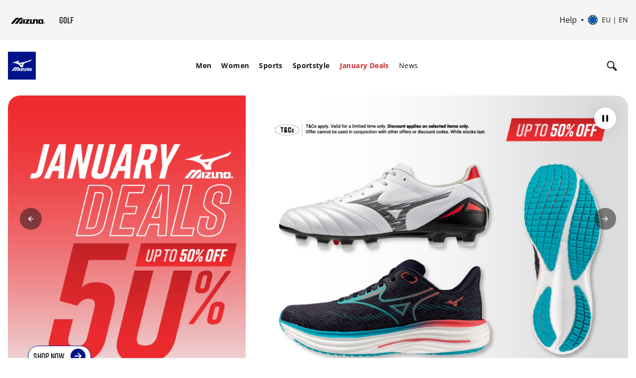

--- FILE ---
content_type: text/html;charset=UTF-8
request_url: https://emea.mizuno.com/eu/en/home/
body_size: 140899
content:











































<!DOCTYPE html>
<html
lang="en"

data-page-theme="default"

>
<head>
<!--[if gt IE 9]><!-->
<script>//common/scripts.isml</script>

<script>
    window.dwResources = {"assets":{"images":{"close":"/on/demandware.static/Sites-mizuno_eu-Site/-/default/dwbac0afb1/images/close_modal.svg"}},"properties":{"closeModalBtn":"Close modal","slideAriaLabel":"Slide <i class=\"js-msgf-0\"></i> of <i class=\"js-msgf-1\"></i>","quickViewLabel":"Quick view modal","quickATCLabel":"Quick add to cart modal","howToStyleLabel":"How to style modal","sizeChartLabel":"Size chart modal","cookieTitle":"COOKIES SETTINGS","showPassword":"Show password","hidePassword":"Hide password","authenticationModal":"Authentication modal","forgotPasswordModal":"Forgot password modal","successRegistrationModal":"Success registration modal","miniCartLabel":"Mini cart modal","cookieLabel":"Cookie modal","cookieSettingsLabel":"Cookie settings modal","newsletterSuccess":"Thank you for subscribing, you will hear from us soon","newsletterExists":"You are already subscribed to our newsletter","newsletterEmptyEmailError":"Enter your email address","newsletterEmailError":"Please enter a valid email address.","newsletterEmptyError":"Please fill in all the fields.","maxLengthErrorMsg":"Value is too long","minLengthErrorMsg":"Value is too short","upsLabel":"Ups modal","customerPreferencesError":"Please select at least one option.","getPointsModal":"Get points modal","addressModal":"Address modal","defaultAddress":"Default","nextBtnSlide":"Next slide","prevBtnSlide":"Previous slide","leaveQuizModalLabel":"Leave quiz modal","deleteAccountModal":"Delete account modal","deleteAccountSubmittedModal":"Account deletion submitted modal","storeLocatorLabel":"Store locator modal","successCartMergeAlert":"Your items have been added to your cart after logging in","limitPurchaseModal":"Limit purchase modal","multipleSizePrompt":"Multiple size prompt"},"URLS":{"clubMizunoWelcome":"/on/demandware.store/Sites-mizuno_eu-Site/en/Account-ClubMizunoModal","loginModal":"/on/demandware.store/Sites-mizuno_eu-Site/en/Login-ShowModal","resetPasswordModal":"/eu/en/set-password/","accountShow":"/eu/en/my-account/","getPointsModal":"/on/demandware.store/Sites-mizuno_eu-Site/en/AccountGetPoints-ShowModal","completeSurvey":"/on/demandware.store/Sites-mizuno_eu-Site/en/AccountGetPoints-GetStep","passwordChangeSuccess":"/on/demandware.store/Sites-mizuno_eu-Site/en/Account-EditPasswordSuccess","passwordChangeUnsaved":"/on/demandware.store/Sites-mizuno_eu-Site/en/Account-EditPasswordUnsaved","accountOverview":"/eu/en/account-overview/","limitPurchase":"/on/demandware.store/Sites-mizuno_eu-Site/en/Product-LimitPurchaseModal"},"customer":{"isLoggedIn":false,"welcomeModalIsShown":true},"request":{"countryCode":""},"prefs":{"isLazyLoadEnabled":true}};

    if (!window.globalData) {
        window.globalData = {}
    }
</script>
<script defer src="/on/demandware.static/Sites-mizuno_eu-Site/-/en/v1768531601744/js/index.js"></script>


<!--<![endif]-->
<meta charset=UTF-8>


<meta http-equiv="x-ua-compatible" content="ie=edge">

<meta http-equiv="Content-Security-Policy" content="default-src * data: blob:; style-src * 'unsafe-inline' 'self' data: blob:; script-src * 'unsafe-inline' 'unsafe-eval' data: blob:; img-src * 'self' data: https: blob: content:">

<meta name="viewport" content="width=device-width, initial-scale=1">


<title>
    Mizuno | Official website Mizuno Europe
</title>


    


    <link rel="alternate" hreflang="es-es" href="https://emea.mizuno.com/eu/es-es/home/" />

    <link rel="alternate" hreflang="fr-fr" href="https://emea.mizuno.com/eu/fr-fr/home/" />

    <link rel="alternate" hreflang="it-it" href="https://emea.mizuno.com/eu/it-it/home/" />

    <link rel="alternate" hreflang="de-de" href="https://emea.mizuno.com/eu/de-de/home/" />

    <link rel="alternate" hreflang="nl-nl" href="https://emea.mizuno.com/eu/nl-nl/home/" />

    <link rel="alternate" hreflang="en-gb" href="https://emea.mizuno.com/eu/en-gb/home/" />

    <link rel="alternate" hreflang="pl-pl" href="https://emea.mizuno.com/eu/pl-pl/home/" />

    <link rel="alternate" hreflang="cs-cz" href="https://emea.mizuno.com/eu/cs-cz/home/" />

    <link rel="alternate" hreflang="sv-se" href="https://emea.mizuno.com/eu/sv-se/home/" />

    <link rel="alternate" hreflang="fi-fi" href="https://emea.mizuno.com/eu/fi-fi/home/" />

    <link rel="alternate" hreflang="da-dk" href="https://emea.mizuno.com/eu/da-dk/home/" />

    <link rel="alternate" hreflang="no-no" href="https://emea.mizuno.com/eu/no-no/home/" />

    <link rel="alternate" hreflang="en-be" href="https://emea.mizuno.com/eu/en-be/home/" />

    <link rel="alternate" hreflang="nl-be" href="https://emea.mizuno.com/eu/nl-be/home/" />

    <link rel="alternate" hreflang="fr-be" href="https://emea.mizuno.com/eu/fr-be/home/" />

    <link rel="alternate" hreflang="en-bg" href="https://emea.mizuno.com/eu/en-bg/home/" />

    <link rel="alternate" hreflang="en-hr" href="https://emea.mizuno.com/eu/en-hr/home/" />

    <link rel="alternate" hreflang="en-dk" href="https://emea.mizuno.com/eu/en-dk/home/" />

    <link rel="alternate" hreflang="en-de" href="https://emea.mizuno.com/eu/en-de/home/" />

    <link rel="alternate" hreflang="en-gr" href="https://emea.mizuno.com/eu/en-gr/home/" />

    <link rel="alternate" hreflang="en-il" href="https://emea.mizuno.com/eu/en-il/home/" />

    <link rel="alternate" hreflang="en-ma" href="https://emea.mizuno.com/eu/en-ma/home/" />

    <link rel="alternate" hreflang="en-nl" href="https://emea.mizuno.com/eu/en-nl/home/" />

    <link rel="alternate" hreflang="en-no" href="https://emea.mizuno.com/eu/en-no/home/" />

    <link rel="alternate" hreflang="en-pl" href="https://emea.mizuno.com/eu/en-pl/home/" />

    <link rel="alternate" hreflang="en-ro" href="https://emea.mizuno.com/eu/en-ro/home/" />

    <link rel="alternate" hreflang="en-si" href="https://emea.mizuno.com/eu/en-si/home/" />

    <link rel="alternate" hreflang="en-za" href="https://emea.mizuno.com/eu/en-za/home/" />

    <link rel="alternate" hreflang="en-se" href="https://emea.mizuno.com/eu/en-se/home/" />

    <link rel="alternate" hreflang="en-fi" href="https://emea.mizuno.com/eu/en-fi/home/" />

    <link rel="alternate" hreflang="en-tr" href="https://emea.mizuno.com/eu/en-tr/home/" />

    <link rel="alternate" hreflang="en-pt" href="https://emea.mizuno.com/eu/en-pt/home/" />

    <link rel="alternate" hreflang="en-lu" href="https://emea.mizuno.com/eu/en-lu/home/" />

    <link rel="alternate" hreflang="de-lu" href="https://emea.mizuno.com/eu/de-lu/home/" />

    <link rel="alternate" hreflang="en-ie" href="https://emea.mizuno.com/eu/en-ie/home/" />

    <link rel="alternate" hreflang="x-default" href="https://emea.mizuno.com/eu/en/home/" />




<meta name="description" content="Mizuno Europe official website. All the latest styles and gear for your sporting needs on Mizuno.com."
/>
<meta name="keywords" content="Mizuno"
/>





    <script type="application/ld+json"> {"@context":"https://schema.org/","@type":"WebSite","name": "Mizuno EU","alternateName": "Mizuno EMEA","url": "https://emea.mizuno.com/"} </script>




<link rel="stylesheet" href="https://cdnjs.cloudflare.com/ajax/libs/magnify/2.3.3/css/magnify.min.css" integrity="sha512-wzhF4/lKJ2Nc8mKHNzoFP4JZsnTcBOUUBT+lWPcs07mz6lK3NpMH1NKCKDMarjaw8gcYnSBNjjllN4kVbKedbw==" crossorigin="anonymous" referrerpolicy="no-referrer" />





<link rel="stylesheet" href="/on/demandware.static/Sites-mizuno_eu-Site/-/en/v1768531601744/css/styles.css" />





<link rel="stylesheet" href="https://cdn.plyr.io/3.7.8/plyr.css" />
<link rel="stylesheet" href="https://code.jquery.com/ui/1.13.2/themes/base/jquery-ui.css">


    <meta name="google-site-verification" content="mFS_BTWlZRspt4_WgQPGhkKtMV9UAfl6H6ZtpugekyE" />



    
<script type="text/javascript">dataLayer = [];</script>




<script type="text/javascript">
globalData = {"pageType":"home","pageBreadcrumb":"home","pageTitle":"Mizuno | Official website Mizuno Europe","pageName":"home:Mizuno | Official website Mizuno Europe","pageCategory":"","customerCountry":"US","customerState":"OH","customerEmail":"","userID":"","dwID":"","userLoginState":"guest","sessionId":"P1A-_x3CPWIZSL3lnaTYHl9LuBIaahVOpOk=","productsCartedNumber":0,"siteCurrencyCode":"EUR","siteLocal":"EN"};
</script>

<!-- Google Tag Manager -->








<script>
pageData = {};
customerData = {"event":"visitorInfo","MID":"100020515","visitorEmail":"","visitorStatus":"guest","visitorGender":"","visitorBirthdate":"","visitorLocale":"en"};
</script>
<script>
var propertiesToOverride = ['productsCartedNumber'];
for (var index in propertiesToOverride){
if (pageData && propertiesToOverride[index] && pageData.hasOwnProperty(propertiesToOverride[index])) {
pageData[propertiesToOverride[index]] = globalData[propertiesToOverride[index]];
}
delete globalData[propertiesToOverride[index]];
}
//Pushing customer information
dataLayer.push(customerData);
//Push page specific data to GTM if exists
if (pageData && Object.keys(pageData).length !== 0) {
if (pageData.event) {
//Push global data to GTM
dataLayer.push(globalData);
dataLayer.push(pageData);
} else {
for (var prop in pageData) {
if (prop && pageData && pageData.hasOwnProperty(prop)) {
globalData[prop] = pageData[prop];
}
}
if(globalData.pageType != 'checkout'){
dataLayer.push(globalData);
}
}
} else {
//Push global data to GTM
dataLayer.push(globalData);
}
</script>

<script>var _etmc=[];(function(w,d,s,l,i){w[l]=w[l]||[];w[l].push({'gtm.start':
new Date().getTime(),event:'gtm.js'});var f=d.getElementsByTagName(s)[0],
j=d.createElement(s),dl=l!='dataLayer'?'&l='+l:'';j.async=true;j.src=
'//www.googletagmanager.com/gtm.js?id='+i+dl;f.parentNode.insertBefore(j,f);
})(window,document,'script','dataLayer','GTM-P552SHJ');</script>
<!-- End Google Tag Manager -->















<link rel="shortcut icon" type="image/x-icon" href="/on/demandware.static/Sites-mizuno_eu-Site/-/default/dwd8558120/images/favicon/favicon.ico" />
<link rel="icon" type="image/png" sizes="16x16" href="/on/demandware.static/Sites-mizuno_eu-Site/-/default/dw999dfb27/images/favicon/favicon-16x16.png" />
<link rel="icon" type="image/png" sizes="32x32" href="/on/demandware.static/Sites-mizuno_eu-Site/-/default/dwe5016e57/images/favicon/favicon-32x32.png" />
<link rel="icon" type="image/png" sizes="96x96" href="/on/demandware.static/Sites-mizuno_eu-Site/-/default/dw183fde4a/images/favicon/favicon-96x96.png" />
<!-- iOS/Safary icons -->
<link rel="apple-touch-icon" sizes="57x57" href="/on/demandware.static/Sites-mizuno_eu-Site/-/default/dw6e94825f/images/favicon/apple-icon-57x57.png" />
<link rel="apple-touch-icon" sizes="60x60" href="/on/demandware.static/Sites-mizuno_eu-Site/-/default/dw8b959f08/images/favicon/apple-icon-60x60.png" />
<link rel="apple-touch-icon" sizes="72x72" href="/on/demandware.static/Sites-mizuno_eu-Site/-/default/dw2b14c03e/images/favicon/apple-icon-72x72.png" />
<link rel="apple-touch-icon" sizes="76x76" href="/on/demandware.static/Sites-mizuno_eu-Site/-/default/dw487fe199/images/favicon/apple-icon-76x76.png" />
<link rel="apple-touch-icon" sizes="114x114" href="/on/demandware.static/Sites-mizuno_eu-Site/-/default/dwde278cb3/images/favicon/apple-icon-114x114.png" />
<link rel="apple-touch-icon" sizes="120x120" href="/on/demandware.static/Sites-mizuno_eu-Site/-/default/dwa2f6769e/images/favicon/apple-icon-120x120.png" />
<link rel="apple-touch-icon" sizes="144x144" href="/on/demandware.static/Sites-mizuno_eu-Site/-/default/dw585d1d4b/images/favicon/apple-icon-144x144.png" />
<link rel="apple-touch-icon" sizes="152x152" href="/on/demandware.static/Sites-mizuno_eu-Site/-/default/dwc683c066/images/favicon/apple-icon-152x152.png" />
<link rel="apple-touch-icon" sizes="180x180" href="/on/demandware.static/Sites-mizuno_eu-Site/-/default/dw564e45bd/images/favicon/apple-icon-180x180.png" />
<link rel="mask-icon" href="/on/demandware.static/Sites-mizuno_eu-Site/-/default/dw090ead0d/images/favicon/safari-pinned-tab.svg" color="#001489" />
<!-- End Apple touch icons -->
<!-- Android icons -->
<link rel="manifest" href="/on/demandware.static/Sites-mizuno_eu-Site/-/default/dw5c26e0e2/images/favicon/manifest.json" />
<link rel="icon" type="image/png" sizes="192x192" href="/on/demandware.static/Sites-mizuno_eu-Site/-/default/dwf73ec7d2/images/favicon/android-icon-192x192.png">
<!-- End Android icons -->
<!-- MS Icons -->
<meta name="msapplication-config" content="/on/demandware.static/Sites-mizuno_eu-Site/-/default/dw1ced4795/images/favicon/browserconfig.xml" />
<meta name="msapplication-TileColor" content="#da532c" />
<meta name="msapplication-TileImage" content="/on/demandware.static/Sites-mizuno_eu-Site/-/default/dw92ca3aa2/images/favicon/ms-icon-144x144.png" />
<meta name="theme-color" content="#ffffff" />
<!-- End MS Icons -->





    <!-- Start VWO Async SmartCode -->
<link rel="preconnect" href="https://dev.visualwebsiteoptimizer.com" />
<script type='text/javascript' id='vwoCode'>
window._vwo_code || (function() {
var account_id=852281,
version=2.1,
settings_tolerance=2000,
hide_element='body',
hide_element_style = 'opacity:0 !important;filter:alpha(opacity=0) !important;background:none !important;transition:none !important;',
/* DO NOT EDIT BELOW THIS LINE */
f=false,w=window,d=document,v=d.querySelector('#vwoCode'),cK='_vwo_'+account_id+'_settings',cc={};try{var c=JSON.parse(localStorage.getItem('_vwo_'+account_id+'_config'));cc=c&&typeof c==='object'?c:{}}catch(e){}var stT=cc.stT==='session'?w.sessionStorage:w.localStorage;code={nonce:v&&v.nonce,use_existing_jquery:function(){return typeof use_existing_jquery!=='undefined'?use_existing_jquery:undefined},library_tolerance:function(){return typeof library_tolerance!=='undefined'?library_tolerance:undefined},settings_tolerance:function(){return cc.sT||settings_tolerance},hide_element_style:function(){return'{'+(cc.hES||hide_element_style)+'}'},hide_element:function(){if(performance.getEntriesByName('first-contentful-paint')[0]){return''}return typeof cc.hE==='string'?cc.hE:hide_element},getVersion:function(){return version},finish:function(e){if(!f){f=true;var t=d.getElementById('_vis_opt_path_hides');if(t)t.parentNode.removeChild(t);if(e)(new Image).src='https://dev.visualwebsiteoptimizer.com/ee.gif?a='+account_id+e}},finished:function(){return f},addScript:function(e){var t=d.createElement('script');t.type='text/javascript';if(e.src){t.src=e.src}else{t.text=e.text}v&&t.setAttribute('nonce',v.nonce);d.getElementsByTagName('head')[0].appendChild(t)},load:function(e,t){var n=this.getSettings(),i=d.createElement('script'),r=this;t=t||{};if(n){i.textContent=n;d.getElementsByTagName('head')[0].appendChild(i);if(!w.VWO||VWO.caE){stT.removeItem(cK);r.load(e)}}else{var o=new XMLHttpRequest;o.open('GET',e,true);o.withCredentials=!t.dSC;o.responseType=t.responseType||'text';o.onload=function(){if(t.onloadCb){return t.onloadCb(o,e)}if(o.status===200||o.status===304){_vwo_code.addScript({text:o.responseText})}else{_vwo_code.finish('&e=loading_failure:'+e)}};o.onerror=function(){if(t.onerrorCb){return t.onerrorCb(e)}_vwo_code.finish('&e=loading_failure:'+e)};o.send()}},getSettings:function(){try{var e=stT.getItem(cK);if(!e){return}e=JSON.parse(e);if(Date.now()>e.e){stT.removeItem(cK);return}return e.s}catch(e){return}},init:function(){if(d.URL.indexOf('__vwo_disable__')>-1)return;var e=this.settings_tolerance();w._vwo_settings_timer=setTimeout(function(){_vwo_code.finish();stT.removeItem(cK)},e);var t;if(this.hide_element()!=='body'){t=d.createElement('style');var n=this.hide_element(),i=n?n+this.hide_element_style():'',r=d.getElementsByTagName('head')[0];t.setAttribute('id','_vis_opt_path_hides');v&&t.setAttribute('nonce',v.nonce);t.setAttribute('type','text/css');if(t.styleSheet)t.styleSheet.cssText=i;else t.appendChild(d.createTextNode(i));r.appendChild(t)}else{t=d.getElementsByTagName('head')[0];var i=d.createElement('div');i.style.cssText='z-index: 2147483647 !important;position: fixed !important;left: 0 !important;top: 0 !important;width: 100% !important;height: 100% !important;background: white !important;display: block !important;';i.setAttribute('id','_vis_opt_path_hides');i.classList.add('_vis_hide_layer');t.parentNode.insertBefore(i,t.nextSibling)}var o=window._vis_opt_url||d.URL,s='https://dev.visualwebsiteoptimizer.com/j.php?a='+account_id+'&u='+encodeURIComponent(o)+'&vn='+version;if(w.location.search.indexOf('_vwo_xhr')!==-1){this.addScript({src:s})}else{this.load(s+'&x=true')}}};w._vwo_code=code;code.init();})();
</script>
<!-- End VWO Async SmartCode -->



    


<script type="text/javascript">
(function(a,b,c,d,e,f,g){e['ire_o']=c;e[c]=e[c]||function(){(e[c].a=e[c].a||[]).push(arguments)};f=d.createElement(b);g=d.getElementsByTagName(b)[0];f.async=1;f.src=a;g.parentNode.insertBefore(f,g);})('https://utt.impactcdn.com/A6206919-3082-4756-88b3-f2aa84d5851d1.js','script','ire',document,window); 
</script>






<link rel="canonical" href="https://emea.mizuno.com/eu/en/home/"/>

<script type="text/javascript">//<!--
/* <![CDATA[ (head-active_data.js) */
var dw = (window.dw || {});
dw.ac = {
    _analytics: null,
    _events: [],
    _category: "",
    _searchData: "",
    _anact: "",
    _anact_nohit_tag: "",
    _analytics_enabled: "true",
    _timeZone: "Etc/UTC",
    _capture: function(configs) {
        if (Object.prototype.toString.call(configs) === "[object Array]") {
            configs.forEach(captureObject);
            return;
        }
        dw.ac._events.push(configs);
    },
	capture: function() { 
		dw.ac._capture(arguments);
		// send to CQ as well:
		if (window.CQuotient) {
			window.CQuotient.trackEventsFromAC(arguments);
		}
	},
    EV_PRD_SEARCHHIT: "searchhit",
    EV_PRD_DETAIL: "detail",
    EV_PRD_RECOMMENDATION: "recommendation",
    EV_PRD_SETPRODUCT: "setproduct",
    applyContext: function(context) {
        if (typeof context === "object" && context.hasOwnProperty("category")) {
        	dw.ac._category = context.category;
        }
        if (typeof context === "object" && context.hasOwnProperty("searchData")) {
        	dw.ac._searchData = context.searchData;
        }
    },
    setDWAnalytics: function(analytics) {
        dw.ac._analytics = analytics;
    },
    eventsIsEmpty: function() {
        return 0 == dw.ac._events.length;
    }
};
/* ]]> */
// -->
</script>
<script type="text/javascript">//<!--
/* <![CDATA[ (head-cquotient.js) */
var CQuotient = window.CQuotient = {};
CQuotient.clientId = 'bdbs-mizuno_eu';
CQuotient.realm = 'BDBS';
CQuotient.siteId = 'mizuno_eu';
CQuotient.instanceType = 'prd';
CQuotient.locale = 'en';
CQuotient.fbPixelId = '__UNKNOWN__';
CQuotient.activities = [];
CQuotient.cqcid='';
CQuotient.cquid='';
CQuotient.cqeid='';
CQuotient.cqlid='';
CQuotient.apiHost='api.cquotient.com';
/* Turn this on to test against Staging Einstein */
/* CQuotient.useTest= true; */
CQuotient.useTest = ('true' === 'false');
CQuotient.initFromCookies = function () {
	var ca = document.cookie.split(';');
	for(var i=0;i < ca.length;i++) {
	  var c = ca[i];
	  while (c.charAt(0)==' ') c = c.substring(1,c.length);
	  if (c.indexOf('cqcid=') == 0) {
		CQuotient.cqcid=c.substring('cqcid='.length,c.length);
	  } else if (c.indexOf('cquid=') == 0) {
		  var value = c.substring('cquid='.length,c.length);
		  if (value) {
		  	var split_value = value.split("|", 3);
		  	if (split_value.length > 0) {
			  CQuotient.cquid=split_value[0];
		  	}
		  	if (split_value.length > 1) {
			  CQuotient.cqeid=split_value[1];
		  	}
		  	if (split_value.length > 2) {
			  CQuotient.cqlid=split_value[2];
		  	}
		  }
	  }
	}
}
CQuotient.getCQCookieId = function () {
	if(window.CQuotient.cqcid == '')
		window.CQuotient.initFromCookies();
	return window.CQuotient.cqcid;
};
CQuotient.getCQUserId = function () {
	if(window.CQuotient.cquid == '')
		window.CQuotient.initFromCookies();
	return window.CQuotient.cquid;
};
CQuotient.getCQHashedEmail = function () {
	if(window.CQuotient.cqeid == '')
		window.CQuotient.initFromCookies();
	return window.CQuotient.cqeid;
};
CQuotient.getCQHashedLogin = function () {
	if(window.CQuotient.cqlid == '')
		window.CQuotient.initFromCookies();
	return window.CQuotient.cqlid;
};
CQuotient.trackEventsFromAC = function (/* Object or Array */ events) {
try {
	if (Object.prototype.toString.call(events) === "[object Array]") {
		events.forEach(_trackASingleCQEvent);
	} else {
		CQuotient._trackASingleCQEvent(events);
	}
} catch(err) {}
};
CQuotient._trackASingleCQEvent = function ( /* Object */ event) {
	if (event && event.id) {
		if (event.type === dw.ac.EV_PRD_DETAIL) {
			CQuotient.trackViewProduct( {id:'', alt_id: event.id, type: 'raw_sku'} );
		} // not handling the other dw.ac.* events currently
	}
};
CQuotient.trackViewProduct = function(/* Object */ cqParamData){
	var cq_params = {};
	cq_params.cookieId = CQuotient.getCQCookieId();
	cq_params.userId = CQuotient.getCQUserId();
	cq_params.emailId = CQuotient.getCQHashedEmail();
	cq_params.loginId = CQuotient.getCQHashedLogin();
	cq_params.product = cqParamData.product;
	cq_params.realm = cqParamData.realm;
	cq_params.siteId = cqParamData.siteId;
	cq_params.instanceType = cqParamData.instanceType;
	cq_params.locale = CQuotient.locale;
	
	if(CQuotient.sendActivity) {
		CQuotient.sendActivity(CQuotient.clientId, 'viewProduct', cq_params);
	} else {
		CQuotient.activities.push({activityType: 'viewProduct', parameters: cq_params});
	}
};
/* ]]> */
// -->
</script>

</head>
<body class="">
<script>
document.addEventListener('DOMContentLoaded', function() {
    const fold = window.innerHeight;

    // Select all images with the 'lazy' class
    const lazyImages = document.querySelectorAll('img.lazy');

    lazyImages.forEach(img => {
        const rect = img.getBoundingClientRect();

        // Check if any part of the image is above the fold
        const isAboveTheFold = rect.top < fold && rect.bottom > 0;

        if (isAboveTheFold) {
            img.src = img.dataset.src;          // Set actual image source
            img.loading = 'eager';              // Load immediately
            img.dataset.llStatus = 'native';    // Optional: mark status
            img.classList.remove('lazy');       // Remove lazy class
            img.removeAttribute('data-src');

            // Handle <source> elements in <picture>
            const sources = img.parentElement.tagName === 'PICTURE'
                ? img.parentElement.querySelectorAll('source')
                : [];

            sources.forEach(source => {
                if (source.dataset.srcset) {
                    source.srcset = source.dataset.srcset;
                    source.removeAttribute('data-srcset');
                }
            });
        } else {
            img.removeAttribute('src');
        }
    });
});
</script>

<input type="hidden" id="request_locale" value="en"/>


<noscript><iframe src="//www.googletagmanager.com/ns.html?id=GTM-P552SHJ"
height="0" width="0" style="display:none;visibility:hidden"></iframe></noscript>


<noscript>
    
    <div class="header-error disabled-javascript">
        <input type="checkbox" name="disabledJavascript" id="disabledJavascript">
        <div class="header-error-container">
            <p>
            Your browser&rsquo;s Javascript functionality is turned off. Please turn it on so that you experience this sites full capabilities.
            <label for="disabledJavascript"></label>
            </p>
        </div>
    </div>
</noscript>

<div class="globalCookiesDisabledMessage header-error" style="display: none;">
    
    <input type="checkbox" name="disabledCookies" id="disabledCookies">
    <div class="header-error-container">
        <p>
            Your browser is not currently set up to accept cookies or check to see if you have another program set to block cookies?
            <label for="disabledCookies"></label>
        </p>
    </div>
</div>






<script type="text/javascript">
if (window.ire) {
ire('identify', {
customerId: '' ,
customerEmail: '',
customProfileId: 'abl73Qi97v2KrZJe4VAKlqXfMU'
});
}
</script>



<div class="page" data-action="Home-Show" data-querystring="" >

<header class="page-header js-page-header"
    data-topbgcolor="white"
    data-fixedbgcolor="white"
    data-toptextcolor=""
    data-fixedtextcolor=""
>
    <div class="page-header__top-wrapper js-page-header-top">
        <div class="page-header__top">
            <div class="container d-flex align-items-center">
                <div class="page-header__left navbar-header header-sublogo">
    <div class="navbar-header subbrand">
        <a
            href="https://emea.mizuno.com/eu/en/sportstyle/"
            title="Mizuno Home"
            aria-label="Mizuno Home"
        >
            <img
                class="sublogo"
                src="https://emea.mizuno.com/on/demandware.static/-/Library-Sites-sharedLibrary_Mizuno/default/dw22412930/images/AW24/MizunoSportstylelogo.svg"
                alt="Mizuno"
                data-topcolor=""
                data-fixedcolor=""/>
        </a>
    </div>

     <div class="navbar-header subbrand">
        <a
            href="https://emea.mizuno.com/eu/en/golf.html"
            title="Mizuno Home"
            aria-label="Mizuno Home"
        >
            <img
                class="sublogo"
                src="https://emea.mizuno.com/on/demandware.static/Sites-mizuno_eu-Site/-/default/dwad7bfe40/images/mizuno_golf.svg"
                alt="Mizuno"
                data-topcolor=""
                data-fixedcolor=""
            />
        </a>
    </div>
</div>

                <div class="header-banner page-header__center slide-up">
                    
	 


	


<div class="html-slot-container">
	
		
	
</div>





 
	
                </div>
                 <div class="page-header__right navbar-header "
    data-topicon=""
    data-fixedicon=""
>
    

<div class="page-header__help page-header__top-action-item menu-wrapper__sub-footer__item">
    <a href="/eu/en/faq/"
       class="page-header__help-link page-header__top-action-link"
       title="Help"
    >
        Help
    </a>
    
</div>

    







































    
    <div class="nav-item js-dropdown hidden-md-down country-selector currentTransactional-value-container page-header__top-action-item js-locale-selector" data-current-transactional="false" data-url="/on/demandware.store/Sites-mizuno_eu-Site/en/Page-SetLocale" >
        <div class="country-selector__backdrop custom-backdrop js-country-selector-backdrop js-custom-modal-hide js-custom-modal-backdrop" data-target-modal="header-country-modal" data-toggle-modal="header-country-modal"></div>
        <button type="button" class="btn btn-no-style country-selector__btn js-dropdown-toggle page-header__top-action-link js-locale-selector-toggle js-custom-modal-show"
                data-toggle-modal="header-country-modal"
                aria-label="Select country or region
                Select language">
            <span class="country-selector__btn-icon">
                




<svg viewBox="0 0 24 24" width="24px" height="24px" class="country-selector__btn-svg">
    <use role="presentation" xlink:href="#eu"></use>
</svg>



            </span>
            <span class="country-selector__btn-label d-flex flex-column"
                  title="Select country or region
                  Select language"
                  aria-label="Select language">
                <span>
                    EU | en
                </span>

                <span class="text-capitalize font-weight-bold mb-1 d-lg-none"></span>
                <span class="text-capitalize d-lg-none">English</span>
            </span>
        </button>
        <div
            id="countrySelector"
            class="country-selector__menu b-dropdown-menu b-dropdown-menu--right-aligned js-dropdown-menu dropdown-country-selector js-locale-selector-menu js-custom-modal"
            data-locale="{&quot;countryCode&quot;:&quot;EU&quot;,&quot;name&quot;:&quot;&quot;,&quot;localLinks&quot;:[{&quot;localID&quot;:&quot;nl_BE&quot;,&quot;country&quot;:&quot;BE&quot;,&quot;displayCountry&quot;:&quot;Belgi&euml;&quot;,&quot;currencyCode&quot;:&quot;EUR&quot;,&quot;siteId&quot;:&quot;mizuno_eu&quot;,&quot;displayName&quot;:&quot;Nederlands (Belgi&euml;)&quot;,&quot;language&quot;:&quot;nl&quot;,&quot;displayLanguage&quot;:&quot;Nederlands&quot;,&quot;isTransactional&quot;:true},{&quot;localID&quot;:&quot;en_BE&quot;,&quot;country&quot;:&quot;BE&quot;,&quot;displayCountry&quot;:&quot;Belgium&quot;,&quot;currencyCode&quot;:&quot;EUR&quot;,&quot;siteId&quot;:&quot;mizuno_eu&quot;,&quot;displayName&quot;:&quot;English (Belgium)&quot;,&quot;language&quot;:&quot;en&quot;,&quot;displayLanguage&quot;:&quot;English&quot;,&quot;isTransactional&quot;:true},{&quot;localID&quot;:&quot;fr_BE&quot;,&quot;country&quot;:&quot;BE&quot;,&quot;displayCountry&quot;:&quot;Belgique&quot;,&quot;currencyCode&quot;:&quot;EUR&quot;,&quot;siteId&quot;:&quot;mizuno_eu&quot;,&quot;displayName&quot;:&quot;fran&ccedil;ais (Belgique)&quot;,&quot;language&quot;:&quot;fr&quot;,&quot;displayLanguage&quot;:&quot;fran&ccedil;ais&quot;,&quot;isTransactional&quot;:true},{&quot;localID&quot;:&quot;en_BG&quot;,&quot;country&quot;:&quot;BG&quot;,&quot;displayCountry&quot;:&quot;Bulgaria&quot;,&quot;currencyCode&quot;:&quot;EUR&quot;,&quot;siteId&quot;:&quot;mizuno_eu&quot;,&quot;displayName&quot;:&quot;English (Bulgaria)&quot;,&quot;language&quot;:&quot;en&quot;,&quot;displayLanguage&quot;:&quot;English&quot;,&quot;isTransactional&quot;:false},{&quot;localID&quot;:&quot;en_HR&quot;,&quot;country&quot;:&quot;HR&quot;,&quot;displayCountry&quot;:&quot;Croatia&quot;,&quot;currencyCode&quot;:&quot;EUR&quot;,&quot;siteId&quot;:&quot;mizuno_eu&quot;,&quot;displayName&quot;:&quot;English (Croatia)&quot;,&quot;language&quot;:&quot;en&quot;,&quot;displayLanguage&quot;:&quot;English&quot;,&quot;isTransactional&quot;:false},{&quot;localID&quot;:&quot;cs_CZ&quot;,&quot;country&quot;:&quot;CZ&quot;,&quot;displayCountry&quot;:&quot;Česko&quot;,&quot;currencyCode&quot;:&quot;CZK&quot;,&quot;siteId&quot;:&quot;mizuno_eu&quot;,&quot;displayName&quot;:&quot;če&scaron;tina (Česko)&quot;,&quot;language&quot;:&quot;cs&quot;,&quot;displayLanguage&quot;:&quot;če&scaron;tina&quot;,&quot;isTransactional&quot;:true},{&quot;localID&quot;:&quot;en_CZ&quot;,&quot;country&quot;:&quot;CZ&quot;,&quot;displayCountry&quot;:&quot;Czechia&quot;,&quot;currencyCode&quot;:&quot;CZK&quot;,&quot;siteId&quot;:&quot;mizuno_eu&quot;,&quot;displayName&quot;:&quot;English (Czechia)&quot;,&quot;language&quot;:&quot;en&quot;,&quot;displayLanguage&quot;:&quot;English&quot;,&quot;isTransactional&quot;:true},{&quot;localID&quot;:&quot;da_DK&quot;,&quot;country&quot;:&quot;DK&quot;,&quot;displayCountry&quot;:&quot;Danmark&quot;,&quot;currencyCode&quot;:&quot;DKK&quot;,&quot;siteId&quot;:&quot;mizuno_eu&quot;,&quot;displayName&quot;:&quot;dansk (Danmark)&quot;,&quot;language&quot;:&quot;da&quot;,&quot;displayLanguage&quot;:&quot;dansk&quot;,&quot;isTransactional&quot;:true},{&quot;localID&quot;:&quot;en_DK&quot;,&quot;country&quot;:&quot;DK&quot;,&quot;displayCountry&quot;:&quot;Denmark&quot;,&quot;currencyCode&quot;:&quot;DKK&quot;,&quot;siteId&quot;:&quot;mizuno_eu&quot;,&quot;displayName&quot;:&quot;English (Denmark)&quot;,&quot;language&quot;:&quot;en&quot;,&quot;displayLanguage&quot;:&quot;English&quot;,&quot;isTransactional&quot;:true},{&quot;localID&quot;:&quot;fr_FR&quot;,&quot;country&quot;:&quot;FR&quot;,&quot;displayCountry&quot;:&quot;France&quot;,&quot;currencyCode&quot;:&quot;EUR&quot;,&quot;siteId&quot;:&quot;mizuno_eu&quot;,&quot;displayName&quot;:&quot;fran&ccedil;ais (France)&quot;,&quot;language&quot;:&quot;fr&quot;,&quot;displayLanguage&quot;:&quot;fran&ccedil;ais&quot;,&quot;isTransactional&quot;:true},{&quot;localID&quot;:&quot;de_DE&quot;,&quot;country&quot;:&quot;DE&quot;,&quot;displayCountry&quot;:&quot;Deutschland&quot;,&quot;currencyCode&quot;:&quot;EUR&quot;,&quot;siteId&quot;:&quot;mizuno_eu&quot;,&quot;displayName&quot;:&quot;Deutsch (Deutschland)&quot;,&quot;language&quot;:&quot;de&quot;,&quot;displayLanguage&quot;:&quot;Deutsch&quot;,&quot;isTransactional&quot;:true},{&quot;localID&quot;:&quot;es_ES&quot;,&quot;country&quot;:&quot;ES&quot;,&quot;displayCountry&quot;:&quot;Espa&ntilde;a&quot;,&quot;currencyCode&quot;:&quot;EUR&quot;,&quot;siteId&quot;:&quot;mizuno_eu&quot;,&quot;displayName&quot;:&quot;espa&ntilde;ol (Espa&ntilde;a)&quot;,&quot;language&quot;:&quot;es&quot;,&quot;displayLanguage&quot;:&quot;espa&ntilde;ol&quot;,&quot;isTransactional&quot;:true},{&quot;localID&quot;:&quot;en_DE&quot;,&quot;country&quot;:&quot;DE&quot;,&quot;displayCountry&quot;:&quot;Germany&quot;,&quot;currencyCode&quot;:&quot;EUR&quot;,&quot;siteId&quot;:&quot;mizuno_eu&quot;,&quot;displayName&quot;:&quot;English (Germany)&quot;,&quot;language&quot;:&quot;en&quot;,&quot;displayLanguage&quot;:&quot;English&quot;,&quot;isTransactional&quot;:true},{&quot;localID&quot;:&quot;en_GR&quot;,&quot;country&quot;:&quot;GR&quot;,&quot;displayCountry&quot;:&quot;Greece&quot;,&quot;currencyCode&quot;:&quot;EUR&quot;,&quot;siteId&quot;:&quot;mizuno_eu&quot;,&quot;displayName&quot;:&quot;English (Greece)&quot;,&quot;language&quot;:&quot;en&quot;,&quot;displayLanguage&quot;:&quot;English&quot;,&quot;isTransactional&quot;:false},{&quot;localID&quot;:&quot;en_IL&quot;,&quot;country&quot;:&quot;IL&quot;,&quot;displayCountry&quot;:&quot;Israel&quot;,&quot;currencyCode&quot;:&quot;EUR&quot;,&quot;siteId&quot;:&quot;mizuno_eu&quot;,&quot;displayName&quot;:&quot;English (Israel)&quot;,&quot;language&quot;:&quot;en&quot;,&quot;displayLanguage&quot;:&quot;English&quot;,&quot;isTransactional&quot;:false},{&quot;localID&quot;:&quot;it_IT&quot;,&quot;country&quot;:&quot;IT&quot;,&quot;displayCountry&quot;:&quot;Italia&quot;,&quot;currencyCode&quot;:&quot;EUR&quot;,&quot;siteId&quot;:&quot;mizuno_eu&quot;,&quot;displayName&quot;:&quot;italiano (Italia)&quot;,&quot;language&quot;:&quot;it&quot;,&quot;displayLanguage&quot;:&quot;italiano&quot;,&quot;isTransactional&quot;:true},{&quot;localID&quot;:&quot;en_MA&quot;,&quot;country&quot;:&quot;MA&quot;,&quot;displayCountry&quot;:&quot;Morocco&quot;,&quot;currencyCode&quot;:&quot;EUR&quot;,&quot;siteId&quot;:&quot;mizuno_eu&quot;,&quot;displayName&quot;:&quot;English (Morocco)&quot;,&quot;language&quot;:&quot;en&quot;,&quot;displayLanguage&quot;:&quot;English&quot;,&quot;isTransactional&quot;:false},{&quot;localID&quot;:&quot;nl_NL&quot;,&quot;country&quot;:&quot;NL&quot;,&quot;displayCountry&quot;:&quot;Nederland&quot;,&quot;currencyCode&quot;:&quot;EUR&quot;,&quot;siteId&quot;:&quot;mizuno_eu&quot;,&quot;displayName&quot;:&quot;Nederlands (Nederland)&quot;,&quot;language&quot;:&quot;nl&quot;,&quot;displayLanguage&quot;:&quot;Nederlands&quot;,&quot;isTransactional&quot;:true},{&quot;localID&quot;:&quot;en_NL&quot;,&quot;country&quot;:&quot;NL&quot;,&quot;displayCountry&quot;:&quot;Netherlands&quot;,&quot;currencyCode&quot;:&quot;EUR&quot;,&quot;siteId&quot;:&quot;mizuno_eu&quot;,&quot;displayName&quot;:&quot;English (Netherlands)&quot;,&quot;language&quot;:&quot;en&quot;,&quot;displayLanguage&quot;:&quot;English&quot;,&quot;isTransactional&quot;:true},{&quot;localID&quot;:&quot;no_NO&quot;,&quot;country&quot;:&quot;NO&quot;,&quot;displayCountry&quot;:&quot;Norge&quot;,&quot;currencyCode&quot;:&quot;NOK&quot;,&quot;siteId&quot;:&quot;mizuno_eu&quot;,&quot;displayName&quot;:&quot;norsk (Norge)&quot;,&quot;language&quot;:&quot;no&quot;,&quot;displayLanguage&quot;:&quot;norsk&quot;,&quot;isTransactional&quot;:true},{&quot;localID&quot;:&quot;en_NO&quot;,&quot;country&quot;:&quot;NO&quot;,&quot;displayCountry&quot;:&quot;Norway&quot;,&quot;currencyCode&quot;:&quot;NOK&quot;,&quot;siteId&quot;:&quot;mizuno_eu&quot;,&quot;displayName&quot;:&quot;English (Norway)&quot;,&quot;language&quot;:&quot;en&quot;,&quot;displayLanguage&quot;:&quot;English&quot;,&quot;isTransactional&quot;:true},{&quot;localID&quot;:&quot;de_DE&quot;,&quot;country&quot;:&quot;AT&quot;,&quot;displayCountry&quot;:&quot;&Ouml;sterreich&quot;,&quot;currencyCode&quot;:&quot;EUR&quot;,&quot;siteId&quot;:&quot;mizuno_eu&quot;,&quot;displayName&quot;:&quot;Deutsch (Deutschland)&quot;,&quot;language&quot;:&quot;de&quot;,&quot;displayLanguage&quot;:&quot;Deutsch&quot;,&quot;isTransactional&quot;:false},{&quot;localID&quot;:&quot;pl_PL&quot;,&quot;country&quot;:&quot;PL&quot;,&quot;displayCountry&quot;:&quot;Polska&quot;,&quot;currencyCode&quot;:&quot;PLN&quot;,&quot;siteId&quot;:&quot;mizuno_eu&quot;,&quot;displayName&quot;:&quot;polski (Polska)&quot;,&quot;language&quot;:&quot;pl&quot;,&quot;displayLanguage&quot;:&quot;polski&quot;,&quot;isTransactional&quot;:true},{&quot;localID&quot;:&quot;en_PL&quot;,&quot;country&quot;:&quot;PL&quot;,&quot;displayCountry&quot;:&quot;Poland&quot;,&quot;currencyCode&quot;:&quot;PLN&quot;,&quot;siteId&quot;:&quot;mizuno_eu&quot;,&quot;displayName&quot;:&quot;English (Poland)&quot;,&quot;language&quot;:&quot;en&quot;,&quot;displayLanguage&quot;:&quot;English&quot;,&quot;isTransactional&quot;:true},{&quot;localID&quot;:&quot;en_RO&quot;,&quot;country&quot;:&quot;RO&quot;,&quot;displayCountry&quot;:&quot;Romania&quot;,&quot;currencyCode&quot;:&quot;EUR&quot;,&quot;siteId&quot;:&quot;mizuno_eu&quot;,&quot;displayName&quot;:&quot;English (Romania)&quot;,&quot;language&quot;:&quot;en&quot;,&quot;displayLanguage&quot;:&quot;English&quot;,&quot;isTransactional&quot;:false},{&quot;localID&quot;:&quot;en_SI&quot;,&quot;country&quot;:&quot;SI&quot;,&quot;displayCountry&quot;:&quot;Slovenia&quot;,&quot;currencyCode&quot;:&quot;EUR&quot;,&quot;siteId&quot;:&quot;mizuno_eu&quot;,&quot;displayName&quot;:&quot;English (Slovenia)&quot;,&quot;language&quot;:&quot;en&quot;,&quot;displayLanguage&quot;:&quot;English&quot;,&quot;isTransactional&quot;:false},{&quot;localID&quot;:&quot;en_ZA&quot;,&quot;country&quot;:&quot;ZA&quot;,&quot;displayCountry&quot;:&quot;South Africa&quot;,&quot;currencyCode&quot;:&quot;EUR&quot;,&quot;siteId&quot;:&quot;mizuno_eu&quot;,&quot;displayName&quot;:&quot;English (South Africa)&quot;,&quot;language&quot;:&quot;en&quot;,&quot;displayLanguage&quot;:&quot;English&quot;,&quot;isTransactional&quot;:false},{&quot;localID&quot;:&quot;sv_SE&quot;,&quot;country&quot;:&quot;SE&quot;,&quot;displayCountry&quot;:&quot;Sverige&quot;,&quot;currencyCode&quot;:&quot;SEK&quot;,&quot;siteId&quot;:&quot;mizuno_eu&quot;,&quot;displayName&quot;:&quot;svenska (Sverige)&quot;,&quot;language&quot;:&quot;sv&quot;,&quot;displayLanguage&quot;:&quot;svenska&quot;,&quot;isTransactional&quot;:true},{&quot;localID&quot;:&quot;en_SE&quot;,&quot;country&quot;:&quot;SE&quot;,&quot;displayCountry&quot;:&quot;Sweden&quot;,&quot;currencyCode&quot;:&quot;SEK&quot;,&quot;siteId&quot;:&quot;mizuno_eu&quot;,&quot;displayName&quot;:&quot;English (Sweden)&quot;,&quot;language&quot;:&quot;en&quot;,&quot;displayLanguage&quot;:&quot;English&quot;,&quot;isTransactional&quot;:true},{&quot;localID&quot;:&quot;fi_FI&quot;,&quot;country&quot;:&quot;FI&quot;,&quot;displayCountry&quot;:&quot;Suomi&quot;,&quot;currencyCode&quot;:&quot;EUR&quot;,&quot;siteId&quot;:&quot;mizuno_eu&quot;,&quot;displayName&quot;:&quot;suomi (Suomi)&quot;,&quot;language&quot;:&quot;fi&quot;,&quot;displayLanguage&quot;:&quot;suomi&quot;,&quot;isTransactional&quot;:true},{&quot;localID&quot;:&quot;en_FI&quot;,&quot;country&quot;:&quot;FI&quot;,&quot;displayCountry&quot;:&quot;Finland&quot;,&quot;currencyCode&quot;:&quot;EUR&quot;,&quot;siteId&quot;:&quot;mizuno_eu&quot;,&quot;displayName&quot;:&quot;English (Finland)&quot;,&quot;language&quot;:&quot;en&quot;,&quot;displayLanguage&quot;:&quot;English&quot;,&quot;isTransactional&quot;:true},{&quot;localID&quot;:&quot;en_TR&quot;,&quot;country&quot;:&quot;TR&quot;,&quot;displayCountry&quot;:&quot;Turkey&quot;,&quot;currencyCode&quot;:&quot;EUR&quot;,&quot;siteId&quot;:&quot;mizuno_eu&quot;,&quot;displayName&quot;:&quot;English (Turkey)&quot;,&quot;language&quot;:&quot;en&quot;,&quot;displayLanguage&quot;:&quot;English&quot;,&quot;isTransactional&quot;:false},{&quot;localID&quot;:&quot;en_PT&quot;,&quot;country&quot;:&quot;PT&quot;,&quot;displayCountry&quot;:&quot;Portugal&quot;,&quot;currencyCode&quot;:&quot;EUR&quot;,&quot;siteId&quot;:&quot;mizuno_eu&quot;,&quot;displayName&quot;:&quot;English (Portugal)&quot;,&quot;language&quot;:&quot;en&quot;,&quot;displayLanguage&quot;:&quot;English&quot;,&quot;isTransactional&quot;:true},{&quot;localID&quot;:&quot;en_LU&quot;,&quot;country&quot;:&quot;LU&quot;,&quot;displayCountry&quot;:&quot;Luxembourg&quot;,&quot;currencyCode&quot;:&quot;EUR&quot;,&quot;siteId&quot;:&quot;mizuno_eu&quot;,&quot;displayName&quot;:&quot;English (Luxembourg)&quot;,&quot;language&quot;:&quot;en&quot;,&quot;displayLanguage&quot;:&quot;English&quot;,&quot;isTransactional&quot;:true},{&quot;localID&quot;:&quot;de_LU&quot;,&quot;country&quot;:&quot;LU&quot;,&quot;displayCountry&quot;:&quot;Luxemburg&quot;,&quot;currencyCode&quot;:&quot;EUR&quot;,&quot;siteId&quot;:&quot;mizuno_eu&quot;,&quot;displayName&quot;:&quot;Deutsch (Luxemburg)&quot;,&quot;language&quot;:&quot;de&quot;,&quot;displayLanguage&quot;:&quot;Deutsch&quot;,&quot;isTransactional&quot;:true},{&quot;localID&quot;:&quot;en_IE&quot;,&quot;country&quot;:&quot;IE&quot;,&quot;displayCountry&quot;:&quot;Ireland&quot;,&quot;currencyCode&quot;:&quot;EUR&quot;,&quot;siteId&quot;:&quot;mizuno_eu&quot;,&quot;displayName&quot;:&quot;English (Ireland)&quot;,&quot;language&quot;:&quot;en&quot;,&quot;displayLanguage&quot;:&quot;English&quot;,&quot;isTransactional&quot;:true},{&quot;localID&quot;:&quot;en_GB&quot;,&quot;country&quot;:&quot;GB&quot;,&quot;displayCountry&quot;:&quot;United Kingdom&quot;,&quot;currencyCode&quot;:&quot;GBP&quot;,&quot;siteId&quot;:&quot;mizuno_eu&quot;,&quot;displayName&quot;:&quot;English (United Kingdom)&quot;,&quot;language&quot;:&quot;en&quot;,&quot;displayLanguage&quot;:&quot;English&quot;,&quot;isTransactional&quot;:true},{&quot;localID&quot;:&quot;en&quot;,&quot;country&quot;:&quot;eu&quot;,&quot;displayCountry&quot;:&quot;Rest of Europe&quot;,&quot;currencyCode&quot;:&quot;EUR&quot;,&quot;siteId&quot;:&quot;mizuno_eu&quot;,&quot;displayName&quot;:&quot;English&quot;,&quot;language&quot;:&quot;en&quot;,&quot;displayLanguage&quot;:&quot;English&quot;,&quot;isTransactional&quot;:false}],&quot;currencyCode&quot;:&quot;EUR&quot;,&quot;displayName&quot;:&quot;English&quot;,&quot;language&quot;:&quot;en&quot;,&quot;displayLanguage&quot;:&quot;English&quot;,&quot;groupedLocales&quot;:[{&quot;country&quot;:&quot;BE&quot;,&quot;displayCountry&quot;:&quot;Belgi&euml;&quot;,&quot;values&quot;:[{&quot;localID&quot;:&quot;nl_BE&quot;,&quot;country&quot;:&quot;BE&quot;,&quot;displayCountry&quot;:&quot;Belgi&euml;&quot;,&quot;currencyCode&quot;:&quot;EUR&quot;,&quot;siteId&quot;:&quot;mizuno_eu&quot;,&quot;displayName&quot;:&quot;Nederlands (Belgi&euml;)&quot;,&quot;language&quot;:&quot;nl&quot;,&quot;displayLanguage&quot;:&quot;Nederlands&quot;,&quot;isTransactional&quot;:true},{&quot;localID&quot;:&quot;en_BE&quot;,&quot;country&quot;:&quot;BE&quot;,&quot;displayCountry&quot;:&quot;Belgium&quot;,&quot;currencyCode&quot;:&quot;EUR&quot;,&quot;siteId&quot;:&quot;mizuno_eu&quot;,&quot;displayName&quot;:&quot;English (Belgium)&quot;,&quot;language&quot;:&quot;en&quot;,&quot;displayLanguage&quot;:&quot;English&quot;,&quot;isTransactional&quot;:true},{&quot;localID&quot;:&quot;fr_BE&quot;,&quot;country&quot;:&quot;BE&quot;,&quot;displayCountry&quot;:&quot;Belgique&quot;,&quot;currencyCode&quot;:&quot;EUR&quot;,&quot;siteId&quot;:&quot;mizuno_eu&quot;,&quot;displayName&quot;:&quot;fran&ccedil;ais (Belgique)&quot;,&quot;language&quot;:&quot;fr&quot;,&quot;displayLanguage&quot;:&quot;fran&ccedil;ais&quot;,&quot;isTransactional&quot;:true}],&quot;isTransactional&quot;:true},{&quot;country&quot;:&quot;BG&quot;,&quot;displayCountry&quot;:&quot;Bulgaria&quot;,&quot;values&quot;:[{&quot;localID&quot;:&quot;en_BG&quot;,&quot;country&quot;:&quot;BG&quot;,&quot;displayCountry&quot;:&quot;Bulgaria&quot;,&quot;currencyCode&quot;:&quot;EUR&quot;,&quot;siteId&quot;:&quot;mizuno_eu&quot;,&quot;displayName&quot;:&quot;English (Bulgaria)&quot;,&quot;language&quot;:&quot;en&quot;,&quot;displayLanguage&quot;:&quot;English&quot;,&quot;isTransactional&quot;:false}],&quot;isTransactional&quot;:false},{&quot;country&quot;:&quot;CZ&quot;,&quot;displayCountry&quot;:&quot;Česko&quot;,&quot;values&quot;:[{&quot;localID&quot;:&quot;cs_CZ&quot;,&quot;country&quot;:&quot;CZ&quot;,&quot;displayCountry&quot;:&quot;Česko&quot;,&quot;currencyCode&quot;:&quot;CZK&quot;,&quot;siteId&quot;:&quot;mizuno_eu&quot;,&quot;displayName&quot;:&quot;če&scaron;tina (Česko)&quot;,&quot;language&quot;:&quot;cs&quot;,&quot;displayLanguage&quot;:&quot;če&scaron;tina&quot;,&quot;isTransactional&quot;:true},{&quot;localID&quot;:&quot;en_CZ&quot;,&quot;country&quot;:&quot;CZ&quot;,&quot;displayCountry&quot;:&quot;Czechia&quot;,&quot;currencyCode&quot;:&quot;CZK&quot;,&quot;siteId&quot;:&quot;mizuno_eu&quot;,&quot;displayName&quot;:&quot;English (Czechia)&quot;,&quot;language&quot;:&quot;en&quot;,&quot;displayLanguage&quot;:&quot;English&quot;,&quot;isTransactional&quot;:true}],&quot;isTransactional&quot;:true},{&quot;country&quot;:&quot;HR&quot;,&quot;displayCountry&quot;:&quot;Croatia&quot;,&quot;values&quot;:[{&quot;localID&quot;:&quot;en_HR&quot;,&quot;country&quot;:&quot;HR&quot;,&quot;displayCountry&quot;:&quot;Croatia&quot;,&quot;currencyCode&quot;:&quot;EUR&quot;,&quot;siteId&quot;:&quot;mizuno_eu&quot;,&quot;displayName&quot;:&quot;English (Croatia)&quot;,&quot;language&quot;:&quot;en&quot;,&quot;displayLanguage&quot;:&quot;English&quot;,&quot;isTransactional&quot;:false}],&quot;isTransactional&quot;:false},{&quot;country&quot;:&quot;DK&quot;,&quot;displayCountry&quot;:&quot;Danmark&quot;,&quot;values&quot;:[{&quot;localID&quot;:&quot;da_DK&quot;,&quot;country&quot;:&quot;DK&quot;,&quot;displayCountry&quot;:&quot;Danmark&quot;,&quot;currencyCode&quot;:&quot;DKK&quot;,&quot;siteId&quot;:&quot;mizuno_eu&quot;,&quot;displayName&quot;:&quot;dansk (Danmark)&quot;,&quot;language&quot;:&quot;da&quot;,&quot;displayLanguage&quot;:&quot;dansk&quot;,&quot;isTransactional&quot;:true},{&quot;localID&quot;:&quot;en_DK&quot;,&quot;country&quot;:&quot;DK&quot;,&quot;displayCountry&quot;:&quot;Denmark&quot;,&quot;currencyCode&quot;:&quot;DKK&quot;,&quot;siteId&quot;:&quot;mizuno_eu&quot;,&quot;displayName&quot;:&quot;English (Denmark)&quot;,&quot;language&quot;:&quot;en&quot;,&quot;displayLanguage&quot;:&quot;English&quot;,&quot;isTransactional&quot;:true}],&quot;isTransactional&quot;:true},{&quot;country&quot;:&quot;DE&quot;,&quot;displayCountry&quot;:&quot;Deutschland&quot;,&quot;values&quot;:[{&quot;localID&quot;:&quot;de_DE&quot;,&quot;country&quot;:&quot;DE&quot;,&quot;displayCountry&quot;:&quot;Deutschland&quot;,&quot;currencyCode&quot;:&quot;EUR&quot;,&quot;siteId&quot;:&quot;mizuno_eu&quot;,&quot;displayName&quot;:&quot;Deutsch (Deutschland)&quot;,&quot;language&quot;:&quot;de&quot;,&quot;displayLanguage&quot;:&quot;Deutsch&quot;,&quot;isTransactional&quot;:true},{&quot;localID&quot;:&quot;en_DE&quot;,&quot;country&quot;:&quot;DE&quot;,&quot;displayCountry&quot;:&quot;Germany&quot;,&quot;currencyCode&quot;:&quot;EUR&quot;,&quot;siteId&quot;:&quot;mizuno_eu&quot;,&quot;displayName&quot;:&quot;English (Germany)&quot;,&quot;language&quot;:&quot;en&quot;,&quot;displayLanguage&quot;:&quot;English&quot;,&quot;isTransactional&quot;:true}],&quot;isTransactional&quot;:true},{&quot;country&quot;:&quot;ES&quot;,&quot;displayCountry&quot;:&quot;Espa&ntilde;a&quot;,&quot;values&quot;:[{&quot;localID&quot;:&quot;es_ES&quot;,&quot;country&quot;:&quot;ES&quot;,&quot;displayCountry&quot;:&quot;Espa&ntilde;a&quot;,&quot;currencyCode&quot;:&quot;EUR&quot;,&quot;siteId&quot;:&quot;mizuno_eu&quot;,&quot;displayName&quot;:&quot;espa&ntilde;ol (Espa&ntilde;a)&quot;,&quot;language&quot;:&quot;es&quot;,&quot;displayLanguage&quot;:&quot;espa&ntilde;ol&quot;,&quot;isTransactional&quot;:true}],&quot;isTransactional&quot;:true},{&quot;country&quot;:&quot;FR&quot;,&quot;displayCountry&quot;:&quot;France&quot;,&quot;values&quot;:[{&quot;localID&quot;:&quot;fr_FR&quot;,&quot;country&quot;:&quot;FR&quot;,&quot;displayCountry&quot;:&quot;France&quot;,&quot;currencyCode&quot;:&quot;EUR&quot;,&quot;siteId&quot;:&quot;mizuno_eu&quot;,&quot;displayName&quot;:&quot;fran&ccedil;ais (France)&quot;,&quot;language&quot;:&quot;fr&quot;,&quot;displayLanguage&quot;:&quot;fran&ccedil;ais&quot;,&quot;isTransactional&quot;:true}],&quot;isTransactional&quot;:true},{&quot;country&quot;:&quot;GR&quot;,&quot;displayCountry&quot;:&quot;Greece&quot;,&quot;values&quot;:[{&quot;localID&quot;:&quot;en_GR&quot;,&quot;country&quot;:&quot;GR&quot;,&quot;displayCountry&quot;:&quot;Greece&quot;,&quot;currencyCode&quot;:&quot;EUR&quot;,&quot;siteId&quot;:&quot;mizuno_eu&quot;,&quot;displayName&quot;:&quot;English (Greece)&quot;,&quot;language&quot;:&quot;en&quot;,&quot;displayLanguage&quot;:&quot;English&quot;,&quot;isTransactional&quot;:false}],&quot;isTransactional&quot;:false},{&quot;country&quot;:&quot;IE&quot;,&quot;displayCountry&quot;:&quot;Ireland&quot;,&quot;values&quot;:[{&quot;localID&quot;:&quot;en_IE&quot;,&quot;country&quot;:&quot;IE&quot;,&quot;displayCountry&quot;:&quot;Ireland&quot;,&quot;currencyCode&quot;:&quot;EUR&quot;,&quot;siteId&quot;:&quot;mizuno_eu&quot;,&quot;displayName&quot;:&quot;English (Ireland)&quot;,&quot;language&quot;:&quot;en&quot;,&quot;displayLanguage&quot;:&quot;English&quot;,&quot;isTransactional&quot;:true}],&quot;isTransactional&quot;:true},{&quot;country&quot;:&quot;IL&quot;,&quot;displayCountry&quot;:&quot;Israel&quot;,&quot;values&quot;:[{&quot;localID&quot;:&quot;en_IL&quot;,&quot;country&quot;:&quot;IL&quot;,&quot;displayCountry&quot;:&quot;Israel&quot;,&quot;currencyCode&quot;:&quot;EUR&quot;,&quot;siteId&quot;:&quot;mizuno_eu&quot;,&quot;displayName&quot;:&quot;English (Israel)&quot;,&quot;language&quot;:&quot;en&quot;,&quot;displayLanguage&quot;:&quot;English&quot;,&quot;isTransactional&quot;:false}],&quot;isTransactional&quot;:false},{&quot;country&quot;:&quot;IT&quot;,&quot;displayCountry&quot;:&quot;Italia&quot;,&quot;values&quot;:[{&quot;localID&quot;:&quot;it_IT&quot;,&quot;country&quot;:&quot;IT&quot;,&quot;displayCountry&quot;:&quot;Italia&quot;,&quot;currencyCode&quot;:&quot;EUR&quot;,&quot;siteId&quot;:&quot;mizuno_eu&quot;,&quot;displayName&quot;:&quot;italiano (Italia)&quot;,&quot;language&quot;:&quot;it&quot;,&quot;displayLanguage&quot;:&quot;italiano&quot;,&quot;isTransactional&quot;:true}],&quot;isTransactional&quot;:true},{&quot;country&quot;:&quot;LU&quot;,&quot;displayCountry&quot;:&quot;Luxembourg&quot;,&quot;values&quot;:[{&quot;localID&quot;:&quot;en_LU&quot;,&quot;country&quot;:&quot;LU&quot;,&quot;displayCountry&quot;:&quot;Luxembourg&quot;,&quot;currencyCode&quot;:&quot;EUR&quot;,&quot;siteId&quot;:&quot;mizuno_eu&quot;,&quot;displayName&quot;:&quot;English (Luxembourg)&quot;,&quot;language&quot;:&quot;en&quot;,&quot;displayLanguage&quot;:&quot;English&quot;,&quot;isTransactional&quot;:true},{&quot;localID&quot;:&quot;de_LU&quot;,&quot;country&quot;:&quot;LU&quot;,&quot;displayCountry&quot;:&quot;Luxemburg&quot;,&quot;currencyCode&quot;:&quot;EUR&quot;,&quot;siteId&quot;:&quot;mizuno_eu&quot;,&quot;displayName&quot;:&quot;Deutsch (Luxemburg)&quot;,&quot;language&quot;:&quot;de&quot;,&quot;displayLanguage&quot;:&quot;Deutsch&quot;,&quot;isTransactional&quot;:true}],&quot;isTransactional&quot;:true},{&quot;country&quot;:&quot;MA&quot;,&quot;displayCountry&quot;:&quot;Morocco&quot;,&quot;values&quot;:[{&quot;localID&quot;:&quot;en_MA&quot;,&quot;country&quot;:&quot;MA&quot;,&quot;displayCountry&quot;:&quot;Morocco&quot;,&quot;currencyCode&quot;:&quot;EUR&quot;,&quot;siteId&quot;:&quot;mizuno_eu&quot;,&quot;displayName&quot;:&quot;English (Morocco)&quot;,&quot;language&quot;:&quot;en&quot;,&quot;displayLanguage&quot;:&quot;English&quot;,&quot;isTransactional&quot;:false}],&quot;isTransactional&quot;:false},{&quot;country&quot;:&quot;NL&quot;,&quot;displayCountry&quot;:&quot;Nederland&quot;,&quot;values&quot;:[{&quot;localID&quot;:&quot;nl_NL&quot;,&quot;country&quot;:&quot;NL&quot;,&quot;displayCountry&quot;:&quot;Nederland&quot;,&quot;currencyCode&quot;:&quot;EUR&quot;,&quot;siteId&quot;:&quot;mizuno_eu&quot;,&quot;displayName&quot;:&quot;Nederlands (Nederland)&quot;,&quot;language&quot;:&quot;nl&quot;,&quot;displayLanguage&quot;:&quot;Nederlands&quot;,&quot;isTransactional&quot;:true},{&quot;localID&quot;:&quot;en_NL&quot;,&quot;country&quot;:&quot;NL&quot;,&quot;displayCountry&quot;:&quot;Netherlands&quot;,&quot;currencyCode&quot;:&quot;EUR&quot;,&quot;siteId&quot;:&quot;mizuno_eu&quot;,&quot;displayName&quot;:&quot;English (Netherlands)&quot;,&quot;language&quot;:&quot;en&quot;,&quot;displayLanguage&quot;:&quot;English&quot;,&quot;isTransactional&quot;:true}],&quot;isTransactional&quot;:true},{&quot;country&quot;:&quot;NO&quot;,&quot;displayCountry&quot;:&quot;Norge&quot;,&quot;values&quot;:[{&quot;localID&quot;:&quot;no_NO&quot;,&quot;country&quot;:&quot;NO&quot;,&quot;displayCountry&quot;:&quot;Norge&quot;,&quot;currencyCode&quot;:&quot;NOK&quot;,&quot;siteId&quot;:&quot;mizuno_eu&quot;,&quot;displayName&quot;:&quot;norsk (Norge)&quot;,&quot;language&quot;:&quot;no&quot;,&quot;displayLanguage&quot;:&quot;norsk&quot;,&quot;isTransactional&quot;:true},{&quot;localID&quot;:&quot;en_NO&quot;,&quot;country&quot;:&quot;NO&quot;,&quot;displayCountry&quot;:&quot;Norway&quot;,&quot;currencyCode&quot;:&quot;NOK&quot;,&quot;siteId&quot;:&quot;mizuno_eu&quot;,&quot;displayName&quot;:&quot;English (Norway)&quot;,&quot;language&quot;:&quot;en&quot;,&quot;displayLanguage&quot;:&quot;English&quot;,&quot;isTransactional&quot;:true}],&quot;isTransactional&quot;:true},{&quot;country&quot;:&quot;AT&quot;,&quot;displayCountry&quot;:&quot;&Ouml;sterreich&quot;,&quot;values&quot;:[{&quot;localID&quot;:&quot;de_DE&quot;,&quot;country&quot;:&quot;AT&quot;,&quot;displayCountry&quot;:&quot;&Ouml;sterreich&quot;,&quot;currencyCode&quot;:&quot;EUR&quot;,&quot;siteId&quot;:&quot;mizuno_eu&quot;,&quot;displayName&quot;:&quot;Deutsch (Deutschland)&quot;,&quot;language&quot;:&quot;de&quot;,&quot;displayLanguage&quot;:&quot;Deutsch&quot;,&quot;isTransactional&quot;:false}],&quot;isTransactional&quot;:false},{&quot;country&quot;:&quot;PL&quot;,&quot;displayCountry&quot;:&quot;Polska&quot;,&quot;values&quot;:[{&quot;localID&quot;:&quot;pl_PL&quot;,&quot;country&quot;:&quot;PL&quot;,&quot;displayCountry&quot;:&quot;Polska&quot;,&quot;currencyCode&quot;:&quot;PLN&quot;,&quot;siteId&quot;:&quot;mizuno_eu&quot;,&quot;displayName&quot;:&quot;polski (Polska)&quot;,&quot;language&quot;:&quot;pl&quot;,&quot;displayLanguage&quot;:&quot;polski&quot;,&quot;isTransactional&quot;:true},{&quot;localID&quot;:&quot;en_PL&quot;,&quot;country&quot;:&quot;PL&quot;,&quot;displayCountry&quot;:&quot;Poland&quot;,&quot;currencyCode&quot;:&quot;PLN&quot;,&quot;siteId&quot;:&quot;mizuno_eu&quot;,&quot;displayName&quot;:&quot;English (Poland)&quot;,&quot;language&quot;:&quot;en&quot;,&quot;displayLanguage&quot;:&quot;English&quot;,&quot;isTransactional&quot;:true}],&quot;isTransactional&quot;:true},{&quot;country&quot;:&quot;PT&quot;,&quot;displayCountry&quot;:&quot;Portugal&quot;,&quot;values&quot;:[{&quot;localID&quot;:&quot;en_PT&quot;,&quot;country&quot;:&quot;PT&quot;,&quot;displayCountry&quot;:&quot;Portugal&quot;,&quot;currencyCode&quot;:&quot;EUR&quot;,&quot;siteId&quot;:&quot;mizuno_eu&quot;,&quot;displayName&quot;:&quot;English (Portugal)&quot;,&quot;language&quot;:&quot;en&quot;,&quot;displayLanguage&quot;:&quot;English&quot;,&quot;isTransactional&quot;:true}],&quot;isTransactional&quot;:true},{&quot;country&quot;:&quot;RO&quot;,&quot;displayCountry&quot;:&quot;Romania&quot;,&quot;values&quot;:[{&quot;localID&quot;:&quot;en_RO&quot;,&quot;country&quot;:&quot;RO&quot;,&quot;displayCountry&quot;:&quot;Romania&quot;,&quot;currencyCode&quot;:&quot;EUR&quot;,&quot;siteId&quot;:&quot;mizuno_eu&quot;,&quot;displayName&quot;:&quot;English (Romania)&quot;,&quot;language&quot;:&quot;en&quot;,&quot;displayLanguage&quot;:&quot;English&quot;,&quot;isTransactional&quot;:false}],&quot;isTransactional&quot;:false},{&quot;country&quot;:&quot;SI&quot;,&quot;displayCountry&quot;:&quot;Slovenia&quot;,&quot;values&quot;:[{&quot;localID&quot;:&quot;en_SI&quot;,&quot;country&quot;:&quot;SI&quot;,&quot;displayCountry&quot;:&quot;Slovenia&quot;,&quot;currencyCode&quot;:&quot;EUR&quot;,&quot;siteId&quot;:&quot;mizuno_eu&quot;,&quot;displayName&quot;:&quot;English (Slovenia)&quot;,&quot;language&quot;:&quot;en&quot;,&quot;displayLanguage&quot;:&quot;English&quot;,&quot;isTransactional&quot;:false}],&quot;isTransactional&quot;:false},{&quot;country&quot;:&quot;ZA&quot;,&quot;displayCountry&quot;:&quot;South Africa&quot;,&quot;values&quot;:[{&quot;localID&quot;:&quot;en_ZA&quot;,&quot;country&quot;:&quot;ZA&quot;,&quot;displayCountry&quot;:&quot;South Africa&quot;,&quot;currencyCode&quot;:&quot;EUR&quot;,&quot;siteId&quot;:&quot;mizuno_eu&quot;,&quot;displayName&quot;:&quot;English (South Africa)&quot;,&quot;language&quot;:&quot;en&quot;,&quot;displayLanguage&quot;:&quot;English&quot;,&quot;isTransactional&quot;:false}],&quot;isTransactional&quot;:false},{&quot;country&quot;:&quot;FI&quot;,&quot;displayCountry&quot;:&quot;Suomi&quot;,&quot;values&quot;:[{&quot;localID&quot;:&quot;fi_FI&quot;,&quot;country&quot;:&quot;FI&quot;,&quot;displayCountry&quot;:&quot;Suomi&quot;,&quot;currencyCode&quot;:&quot;EUR&quot;,&quot;siteId&quot;:&quot;mizuno_eu&quot;,&quot;displayName&quot;:&quot;suomi (Suomi)&quot;,&quot;language&quot;:&quot;fi&quot;,&quot;displayLanguage&quot;:&quot;suomi&quot;,&quot;isTransactional&quot;:true},{&quot;localID&quot;:&quot;en_FI&quot;,&quot;country&quot;:&quot;FI&quot;,&quot;displayCountry&quot;:&quot;Finland&quot;,&quot;currencyCode&quot;:&quot;EUR&quot;,&quot;siteId&quot;:&quot;mizuno_eu&quot;,&quot;displayName&quot;:&quot;English (Finland)&quot;,&quot;language&quot;:&quot;en&quot;,&quot;displayLanguage&quot;:&quot;English&quot;,&quot;isTransactional&quot;:true}],&quot;isTransactional&quot;:true},{&quot;country&quot;:&quot;SE&quot;,&quot;displayCountry&quot;:&quot;Sverige&quot;,&quot;values&quot;:[{&quot;localID&quot;:&quot;sv_SE&quot;,&quot;country&quot;:&quot;SE&quot;,&quot;displayCountry&quot;:&quot;Sverige&quot;,&quot;currencyCode&quot;:&quot;SEK&quot;,&quot;siteId&quot;:&quot;mizuno_eu&quot;,&quot;displayName&quot;:&quot;svenska (Sverige)&quot;,&quot;language&quot;:&quot;sv&quot;,&quot;displayLanguage&quot;:&quot;svenska&quot;,&quot;isTransactional&quot;:true},{&quot;localID&quot;:&quot;en_SE&quot;,&quot;country&quot;:&quot;SE&quot;,&quot;displayCountry&quot;:&quot;Sweden&quot;,&quot;currencyCode&quot;:&quot;SEK&quot;,&quot;siteId&quot;:&quot;mizuno_eu&quot;,&quot;displayName&quot;:&quot;English (Sweden)&quot;,&quot;language&quot;:&quot;en&quot;,&quot;displayLanguage&quot;:&quot;English&quot;,&quot;isTransactional&quot;:true}],&quot;isTransactional&quot;:true},{&quot;country&quot;:&quot;TR&quot;,&quot;displayCountry&quot;:&quot;Turkey&quot;,&quot;values&quot;:[{&quot;localID&quot;:&quot;en_TR&quot;,&quot;country&quot;:&quot;TR&quot;,&quot;displayCountry&quot;:&quot;Turkey&quot;,&quot;currencyCode&quot;:&quot;EUR&quot;,&quot;siteId&quot;:&quot;mizuno_eu&quot;,&quot;displayName&quot;:&quot;English (Turkey)&quot;,&quot;language&quot;:&quot;en&quot;,&quot;displayLanguage&quot;:&quot;English&quot;,&quot;isTransactional&quot;:false}],&quot;isTransactional&quot;:false},{&quot;country&quot;:&quot;GB&quot;,&quot;displayCountry&quot;:&quot;United Kingdom&quot;,&quot;values&quot;:[{&quot;localID&quot;:&quot;en_GB&quot;,&quot;country&quot;:&quot;GB&quot;,&quot;displayCountry&quot;:&quot;United Kingdom&quot;,&quot;currencyCode&quot;:&quot;GBP&quot;,&quot;siteId&quot;:&quot;mizuno_eu&quot;,&quot;displayName&quot;:&quot;English (United Kingdom)&quot;,&quot;language&quot;:&quot;en&quot;,&quot;displayLanguage&quot;:&quot;English&quot;,&quot;isTransactional&quot;:true}],&quot;isTransactional&quot;:true},{&quot;country&quot;:&quot;eu&quot;,&quot;displayCountry&quot;:&quot;Rest of Europe&quot;,&quot;values&quot;:[{&quot;localID&quot;:&quot;en&quot;,&quot;country&quot;:&quot;eu&quot;,&quot;displayCountry&quot;:&quot;Rest of Europe&quot;,&quot;currencyCode&quot;:&quot;EUR&quot;,&quot;siteId&quot;:&quot;mizuno_eu&quot;,&quot;displayName&quot;:&quot;English&quot;,&quot;language&quot;:&quot;en&quot;,&quot;displayLanguage&quot;:&quot;English&quot;,&quot;isTransactional&quot;:false}],&quot;isTransactional&quot;:false}],&quot;displayCountry&quot;:&quot;Rest of Europe&quot;,&quot;ID&quot;:&quot;en&quot;,&quot;hasMultipleLanguage&quot;:false}"
            data-target-modal="header-country-modal"
        >
            <div class="country-selector__header">
                <button type="button" class="btn btn-no-style country-selector__close js-custom-modal-hide" data-toggle-modal="header-country-modal">
                    




<svg viewBox="0 0 24 24" width="24px" height="24px" class="country-selector__close-icon">
    <use role="presentation" xlink:href="#close"></use>
</svg>



                </button>
            </div>
            <div class="country-selector__menu-item">
                <div class="country-selector__menu-heading">
                    Select country or region
                </div>
                

<div class="b-dropdown dropdown js-country-dropdown js-select" data-value="EU">
    <button
        id="countryDropdown"
        class="b-dropdown__toggle js-country-dropdown-toggle js-select-toggle"
        type="button"
        data-toggle="dropdown"
        data-target-menu="countryDropdown"
        aria-haspopup="listbox"
        aria-expanded="false"
        aria-controls="countryOptionsList"
        tabindex="-1"
    >
        <div class="country-selector__btn-icon">
            




<svg viewBox="0 0 24 24" width="24px" height="24px" class="country-selector__btn-svg js-country-selector-svg">
    <use role="presentation" xlink:href="#eu"></use>
</svg>



        </div>
        <div class="b-dropdown__toggle-text js-country-dropdown-toggle-text js-select-toggle-text" >
            Rest of Europe (<span class="text-uppercase">en</span>)
        </div>
        <div class="b-dropdown__toggle-arrow">
            




<svg viewBox="0 0 24 24" width="24px" height="24px" class="b-dropdown__toggle-arrow-svg">
    <use role="presentation" xlink:href="#chevron-down"></use>
</svg>



        </div>
    </button>

    <div
        class="b-dropdown__menu b-dropdown-menu dropdown-menu js-country-dropdown-list js-select-list"
        aria-labelledby="countryDropdown"
        role="listbox"
        id="countryOptionsList"
    >
        
            <div
                class="b-dropdown__menu-item js-dropdown-menu-item js-country-dropdown-list-item js-select-list-item"
                data-value="BE"
                tabindex="0"
                role="option"
                aria-label="Belgi&euml;"
            >
            <div class="country-selector__btn-icon">
                




<svg viewBox="0 0 24 24" width="24px" height="24px" class="country-selector__btn-svg">
    <use role="presentation" xlink:href="#be"></use>
</svg>



            </div>
                Belgi&euml;
            </div>
        
            <div
                class="b-dropdown__menu-item js-dropdown-menu-item js-country-dropdown-list-item js-select-list-item"
                data-value="BG"
                tabindex="0"
                role="option"
                aria-label="Bulgaria"
            >
            <div class="country-selector__btn-icon">
                




<svg viewBox="0 0 24 24" width="24px" height="24px" class="country-selector__btn-svg">
    <use role="presentation" xlink:href="#bg"></use>
</svg>



            </div>
                Bulgaria
            </div>
        
            <div
                class="b-dropdown__menu-item js-dropdown-menu-item js-country-dropdown-list-item js-select-list-item"
                data-value="CZ"
                tabindex="0"
                role="option"
                aria-label="Česko"
            >
            <div class="country-selector__btn-icon">
                




<svg viewBox="0 0 24 24" width="24px" height="24px" class="country-selector__btn-svg">
    <use role="presentation" xlink:href="#cz"></use>
</svg>



            </div>
                Česko
            </div>
        
            <div
                class="b-dropdown__menu-item js-dropdown-menu-item js-country-dropdown-list-item js-select-list-item"
                data-value="HR"
                tabindex="0"
                role="option"
                aria-label="Croatia"
            >
            <div class="country-selector__btn-icon">
                




<svg viewBox="0 0 24 24" width="24px" height="24px" class="country-selector__btn-svg">
    <use role="presentation" xlink:href="#hr"></use>
</svg>



            </div>
                Croatia
            </div>
        
            <div
                class="b-dropdown__menu-item js-dropdown-menu-item js-country-dropdown-list-item js-select-list-item"
                data-value="DK"
                tabindex="0"
                role="option"
                aria-label="Danmark"
            >
            <div class="country-selector__btn-icon">
                




<svg viewBox="0 0 24 24" width="24px" height="24px" class="country-selector__btn-svg">
    <use role="presentation" xlink:href="#dk"></use>
</svg>



            </div>
                Danmark
            </div>
        
            <div
                class="b-dropdown__menu-item js-dropdown-menu-item js-country-dropdown-list-item js-select-list-item"
                data-value="DE"
                tabindex="0"
                role="option"
                aria-label="Deutschland"
            >
            <div class="country-selector__btn-icon">
                




<svg viewBox="0 0 24 24" width="24px" height="24px" class="country-selector__btn-svg">
    <use role="presentation" xlink:href="#de"></use>
</svg>



            </div>
                Deutschland
            </div>
        
            <div
                class="b-dropdown__menu-item js-dropdown-menu-item js-country-dropdown-list-item js-select-list-item"
                data-value="ES"
                tabindex="0"
                role="option"
                aria-label="Espa&ntilde;a"
            >
            <div class="country-selector__btn-icon">
                




<svg viewBox="0 0 24 24" width="24px" height="24px" class="country-selector__btn-svg">
    <use role="presentation" xlink:href="#es"></use>
</svg>



            </div>
                Espa&ntilde;a
            </div>
        
            <div
                class="b-dropdown__menu-item js-dropdown-menu-item js-country-dropdown-list-item js-select-list-item"
                data-value="FR"
                tabindex="0"
                role="option"
                aria-label="France"
            >
            <div class="country-selector__btn-icon">
                




<svg viewBox="0 0 24 24" width="24px" height="24px" class="country-selector__btn-svg">
    <use role="presentation" xlink:href="#fr"></use>
</svg>



            </div>
                France
            </div>
        
            <div
                class="b-dropdown__menu-item js-dropdown-menu-item js-country-dropdown-list-item js-select-list-item"
                data-value="GR"
                tabindex="0"
                role="option"
                aria-label="Greece"
            >
            <div class="country-selector__btn-icon">
                




<svg viewBox="0 0 24 24" width="24px" height="24px" class="country-selector__btn-svg">
    <use role="presentation" xlink:href="#gr"></use>
</svg>



            </div>
                Greece
            </div>
        
            <div
                class="b-dropdown__menu-item js-dropdown-menu-item js-country-dropdown-list-item js-select-list-item"
                data-value="IE"
                tabindex="0"
                role="option"
                aria-label="Ireland"
            >
            <div class="country-selector__btn-icon">
                




<svg viewBox="0 0 24 24" width="24px" height="24px" class="country-selector__btn-svg">
    <use role="presentation" xlink:href="#ie"></use>
</svg>



            </div>
                Ireland
            </div>
        
            <div
                class="b-dropdown__menu-item js-dropdown-menu-item js-country-dropdown-list-item js-select-list-item"
                data-value="IL"
                tabindex="0"
                role="option"
                aria-label="Israel"
            >
            <div class="country-selector__btn-icon">
                




<svg viewBox="0 0 24 24" width="24px" height="24px" class="country-selector__btn-svg">
    <use role="presentation" xlink:href="#il"></use>
</svg>



            </div>
                Israel
            </div>
        
            <div
                class="b-dropdown__menu-item js-dropdown-menu-item js-country-dropdown-list-item js-select-list-item"
                data-value="IT"
                tabindex="0"
                role="option"
                aria-label="Italia"
            >
            <div class="country-selector__btn-icon">
                




<svg viewBox="0 0 24 24" width="24px" height="24px" class="country-selector__btn-svg">
    <use role="presentation" xlink:href="#it"></use>
</svg>



            </div>
                Italia
            </div>
        
            <div
                class="b-dropdown__menu-item js-dropdown-menu-item js-country-dropdown-list-item js-select-list-item"
                data-value="LU"
                tabindex="0"
                role="option"
                aria-label="Luxembourg"
            >
            <div class="country-selector__btn-icon">
                




<svg viewBox="0 0 24 24" width="24px" height="24px" class="country-selector__btn-svg">
    <use role="presentation" xlink:href="#lu"></use>
</svg>



            </div>
                Luxembourg
            </div>
        
            <div
                class="b-dropdown__menu-item js-dropdown-menu-item js-country-dropdown-list-item js-select-list-item"
                data-value="MA"
                tabindex="0"
                role="option"
                aria-label="Morocco"
            >
            <div class="country-selector__btn-icon">
                




<svg viewBox="0 0 24 24" width="24px" height="24px" class="country-selector__btn-svg">
    <use role="presentation" xlink:href="#ma"></use>
</svg>



            </div>
                Morocco
            </div>
        
            <div
                class="b-dropdown__menu-item js-dropdown-menu-item js-country-dropdown-list-item js-select-list-item"
                data-value="NL"
                tabindex="0"
                role="option"
                aria-label="Nederland"
            >
            <div class="country-selector__btn-icon">
                




<svg viewBox="0 0 24 24" width="24px" height="24px" class="country-selector__btn-svg">
    <use role="presentation" xlink:href="#nl"></use>
</svg>



            </div>
                Nederland
            </div>
        
            <div
                class="b-dropdown__menu-item js-dropdown-menu-item js-country-dropdown-list-item js-select-list-item"
                data-value="NO"
                tabindex="0"
                role="option"
                aria-label="Norge"
            >
            <div class="country-selector__btn-icon">
                




<svg viewBox="0 0 24 24" width="24px" height="24px" class="country-selector__btn-svg">
    <use role="presentation" xlink:href="#no"></use>
</svg>



            </div>
                Norge
            </div>
        
            <div
                class="b-dropdown__menu-item js-dropdown-menu-item js-country-dropdown-list-item js-select-list-item"
                data-value="AT"
                tabindex="0"
                role="option"
                aria-label="&Ouml;sterreich"
            >
            <div class="country-selector__btn-icon">
                




<svg viewBox="0 0 24 24" width="24px" height="24px" class="country-selector__btn-svg">
    <use role="presentation" xlink:href="#at"></use>
</svg>



            </div>
                &Ouml;sterreich
            </div>
        
            <div
                class="b-dropdown__menu-item js-dropdown-menu-item js-country-dropdown-list-item js-select-list-item"
                data-value="PL"
                tabindex="0"
                role="option"
                aria-label="Polska"
            >
            <div class="country-selector__btn-icon">
                




<svg viewBox="0 0 24 24" width="24px" height="24px" class="country-selector__btn-svg">
    <use role="presentation" xlink:href="#pl"></use>
</svg>



            </div>
                Polska
            </div>
        
            <div
                class="b-dropdown__menu-item js-dropdown-menu-item js-country-dropdown-list-item js-select-list-item"
                data-value="PT"
                tabindex="0"
                role="option"
                aria-label="Portugal"
            >
            <div class="country-selector__btn-icon">
                




<svg viewBox="0 0 24 24" width="24px" height="24px" class="country-selector__btn-svg">
    <use role="presentation" xlink:href="#pt"></use>
</svg>



            </div>
                Portugal
            </div>
        
            <div
                class="b-dropdown__menu-item js-dropdown-menu-item js-country-dropdown-list-item js-select-list-item"
                data-value="RO"
                tabindex="0"
                role="option"
                aria-label="Romania"
            >
            <div class="country-selector__btn-icon">
                




<svg viewBox="0 0 24 24" width="24px" height="24px" class="country-selector__btn-svg">
    <use role="presentation" xlink:href="#ro"></use>
</svg>



            </div>
                Romania
            </div>
        
            <div
                class="b-dropdown__menu-item js-dropdown-menu-item js-country-dropdown-list-item js-select-list-item"
                data-value="SI"
                tabindex="0"
                role="option"
                aria-label="Slovenia"
            >
            <div class="country-selector__btn-icon">
                




<svg viewBox="0 0 24 24" width="24px" height="24px" class="country-selector__btn-svg">
    <use role="presentation" xlink:href="#si"></use>
</svg>



            </div>
                Slovenia
            </div>
        
            <div
                class="b-dropdown__menu-item js-dropdown-menu-item js-country-dropdown-list-item js-select-list-item"
                data-value="ZA"
                tabindex="0"
                role="option"
                aria-label="South Africa"
            >
            <div class="country-selector__btn-icon">
                




<svg viewBox="0 0 24 24" width="24px" height="24px" class="country-selector__btn-svg">
    <use role="presentation" xlink:href="#za"></use>
</svg>



            </div>
                South Africa
            </div>
        
            <div
                class="b-dropdown__menu-item js-dropdown-menu-item js-country-dropdown-list-item js-select-list-item"
                data-value="FI"
                tabindex="0"
                role="option"
                aria-label="Suomi"
            >
            <div class="country-selector__btn-icon">
                




<svg viewBox="0 0 24 24" width="24px" height="24px" class="country-selector__btn-svg">
    <use role="presentation" xlink:href="#fi"></use>
</svg>



            </div>
                Suomi
            </div>
        
            <div
                class="b-dropdown__menu-item js-dropdown-menu-item js-country-dropdown-list-item js-select-list-item"
                data-value="SE"
                tabindex="0"
                role="option"
                aria-label="Sverige"
            >
            <div class="country-selector__btn-icon">
                




<svg viewBox="0 0 24 24" width="24px" height="24px" class="country-selector__btn-svg">
    <use role="presentation" xlink:href="#se"></use>
</svg>



            </div>
                Sverige
            </div>
        
            <div
                class="b-dropdown__menu-item js-dropdown-menu-item js-country-dropdown-list-item js-select-list-item"
                data-value="TR"
                tabindex="0"
                role="option"
                aria-label="Turkey"
            >
            <div class="country-selector__btn-icon">
                




<svg viewBox="0 0 24 24" width="24px" height="24px" class="country-selector__btn-svg">
    <use role="presentation" xlink:href="#tr"></use>
</svg>



            </div>
                Turkey
            </div>
        
            <div
                class="b-dropdown__menu-item js-dropdown-menu-item js-country-dropdown-list-item js-select-list-item"
                data-value="GB"
                tabindex="0"
                role="option"
                aria-label="United Kingdom"
            >
            <div class="country-selector__btn-icon">
                




<svg viewBox="0 0 24 24" width="24px" height="24px" class="country-selector__btn-svg">
    <use role="presentation" xlink:href="#gb"></use>
</svg>



            </div>
                United Kingdom
            </div>
        
            <div
                class="b-dropdown__menu-item js-dropdown-menu-item js-country-dropdown-list-item js-select-list-item"
                data-value="eu"
                tabindex="0"
                role="option"
                aria-label="Rest of Europe"
            >
            <div class="country-selector__btn-icon">
                




<svg viewBox="0 0 24 24" width="24px" height="24px" class="country-selector__btn-svg">
    <use role="presentation" xlink:href="#eu"></use>
</svg>



            </div>
                Rest of Europe
            </div>
        
    </div>

</div>

            </div>

            <div
                class="country-selector__menu-item js-language-dropdown-wrapper"
                
                    style="display:none"
                
            >
                <div class="country-selector__menu-heading">
                    Select language
                </div>
                

<div class="b-dropdown dropdown js-language-dropdown js-select" data-value="en">
    <button
        id="languageDropdown"
        class="b-dropdown__toggle js-language-dropdown-toggle js-select-toggle"
        type="button"
        data-toggle="dropdown"
        data-target-menu="languageDropdown"
        aria-haspopup="listbox"
        aria-expanded="false"
        aria-controls="languageOptionsList"
        tabindex="-1"
    >
        <div class="b-dropdown__toggle-text js-language-dropdown-toggle-text js-select-toggle-text">
            English (<span class="text-uppercase">en</span>)
        </div>
        <div class="b-dropdown__toggle-arrow">
            




<svg viewBox="0 0 24 24" width="24px" height="24px" class="b-dropdown__toggle-arrow-svg">
    <use role="presentation" xlink:href="#chevron-down"></use>
</svg>



        </div>
    </button>

    <ul
        class="b-dropdown__menu dropdown-menu js-language-dropdown-list js-select-list"
        aria-labelledby="languageDropdown"
        role="listbox"
        id="languageOptionsList"
    >
        
            
        
            
        
            
        
            
        
            
        
            
        
            
        
            
        
            
        
            
        
            
        
            
        
            
        
            
        
            
        
            
        
            
        
            
        
            
        
            
        
            
        
            
        
            
        
            
        
            
        
            
        
            
        
    </ul>
</div>

<template id="language-dropdown-list-item-template">
    <li
        class="b-dropdown__menu-item js-language-dropdown-list-item js-select-list-item"
        data-value=""
        tabindex="0"
        role="option"
    >
    </li>
</template>

            </div>

            <button disabled type="button" class="btn btn-primary country-selector__apply-btn js-apply-selected-locale" data-url="/on/demandware.store/Sites-mizuno_eu-Site/en/Page-SetLocale">
                <span>
                    Save preferences
                </span>
                




<svg viewBox="0 0 24 24" width="24px" height="24px" class="icon-arrow-right">
    <use role="presentation" xlink:href="#arrow-right"></use>
</svg>



            </button>

        </div>
    </div>


</div>
            </div>
        </div>
    </div>

    <div class="page-header__bottom js-page-header-nav">
        <div class="container">
            <nav class="header-wrapper d-flex align-items-center justify-content-between">
                

<div class="page-header__left bottom navbar-header header-logo">
    <div class="navbar-header brand">
        <a
            href="https://emea.mizuno.com/eu/en/home.html"
            title="Mizuno Home"
            class="brand-link"
        >
            <img
                class="page-header__logo"
                src="https://emea.mizuno.com/on/demandware.static/Sites-mizuno_eu-Site/-/default/dwea67b63b/images/mizuno-logo.svg"
                alt="Mizuno"
                data-topcolor=""
                data-fixedcolor=""
            />
        </a>
    </div>
</div>

                <a class="btn btn-secondary accessibility-tab js-skip-main-content" href="#maincontent"
                   aria-label="Skip to main content. Press Enter to skip navigation.">
                    Skip to main content
                </a>
                <div class="page-header__center navbar-header d-flex justify-content-center">
    <div class="main-menu navbar-toggleable-sm menu-toggleable-left multilevel-dropdown d-lg-flex js-main-menu b-drawer" id="sg-navbar-collapse" data-target-drawer="main-menu">
        





































<nav class="b-navbar navbar-expand-md bg-inverse col-12">
    <div class="menu-wrapper" aria-label="Main menu" role="navigation">
        <div class="menu-wrapper__header">
            

<div class="page-header__left bottom navbar-header header-logo">
    <div class="navbar-header brand">
        <a
            href="https://emea.mizuno.com/eu/en/home.html"
            title="Mizuno Home"
            class="brand-link"
        >
            <img
                class="page-header__logo"
                src="https://emea.mizuno.com/on/demandware.static/Sites-mizuno_eu-Site/-/default/dwea67b63b/images/mizuno-logo.svg"
                alt="Mizuno"
                data-topcolor=""
                data-fixedcolor=""
            />
        </a>
    </div>
</div>


            <button type="button" class="btn btn-no-style menu-wrapper__close js-menu-close js-drawer-close"
                data-toggle-drawer="main-menu">
                




<svg viewBox="0 0 24 24" width="24px" height="24px" class="menu-wrapper__close-icon">
    <use role="presentation" xlink:href="#close"></use>
</svg>



            </button>
        </div>

        <ul role="menu" class="main-menu-list menu-wrapper__body"
            data-delay="500">
            
                
                    
                        <li class="nav-item has-submenu" role="menuitem">
                            <div class="nav-link__wrapper d-none d-lg-flex">
                                <a href="https://emea.mizuno.com/eu/en/men-1/"
                                    id="men"
                                    class="nav-link "
                                    title="Men"
                                >
                                    Men
                                </a>
                            </div>
                            <button type="button"
                                    class="nav-link btn btn-no-style d-lg-none menu-toggle-btn js-mob-menu-slide-open "
                            >
                                Men
                                




<svg viewBox="0 0 24 24" width="24px" height="24px" class="d-lg-none menu-toggle-btn__icon">
    <use role="presentation" xlink:href="#chevron-right"></use>
</svg>



                            </button>

                            
                            

                            <div
                                class="menu-level-2 mob-menu-slide js-mob-menu-slide-item ">
                                <div class="sub-menu-wrapper rightimage">
                                    

                                    <div class="sub-menu-wrapper__header menu-wrapper__header">
    <button type="button" class="btn btn-no-style sub-menu-wrapper__back js-mob-menu-slide-close">
        




<svg viewBox="0 0 24 24" width="24px" height="24px" class="sub-menu-wrapper__back-icon">
    <use role="presentation" xlink:href="#chevron-left"></use>
</svg>



    </button>
    <div class="sub-menu-wrapper__heading">
        Men
    </div>

    <button type="button" class="btn btn-no-style menu-wrapper__close js-menu-close js-drawer-close" data-toggle-drawer="main-menu">
        




<svg viewBox="0 0 24 24" width="24px" height="24px" class="menu-wrapper__close-icon">
    <use role="presentation" xlink:href="#close"></use>
</svg>



    </button>
</div>

                                    <div class="sub-menu no-image">
                                        
                                        
                                        
                                        
                                        
                                        
                                        

                                        






































<ul class="menu-item-list" role="menu">
    
        
            <li class="has-sub-cat menu-item-list__col">

                
                
                
                
                
                

                <a role="menuitem" title="Shoes" href="#" class="dropdown-link menu-item-list__heading btn btn-no-style menu-toggle-btn js-mob-menu-slide-open">
                    <span>Shoes</span>
                    




<svg viewBox="0 0 24 24" width="24px" height="24px" class="menu-toggle-btn__icon d-lg-none">
    <use role="presentation" xlink:href="#chevron-right"></use>
</svg>



                </a>


                <div class="menu-level-3 mob-menu-slide js-mob-menu-slide-item">
                    <div class="sub-menu-wrapper__header menu-wrapper__header">
    <button type="button" class="btn btn-no-style sub-menu-wrapper__back js-mob-menu-slide-close">
        




<svg viewBox="0 0 24 24" width="24px" height="24px" class="sub-menu-wrapper__back-icon">
    <use role="presentation" xlink:href="#chevron-left"></use>
</svg>



    </button>
    <div class="sub-menu-wrapper__heading">
        Shoes
    </div>

    <button type="button" class="btn btn-no-style menu-wrapper__close js-menu-close js-drawer-close" data-toggle-drawer="main-menu">
        




<svg viewBox="0 0 24 24" width="24px" height="24px" class="menu-wrapper__close-icon">
    <use role="presentation" xlink:href="#close"></use>
</svg>



    </button>
</div>

                    <div class="d-lg-none d-flex pt-2">
                        <a href="https://emea.mizuno.com/eu/en/men/shoes/" id="men-shoes" class="dropdown-link menu-item-list__show-all--header"  >
                            <span>
                                All Men&rsquo;s Shoes
                            </span>
                            




<svg viewBox="0 0 24 24" width="24px" height="24px" class="single-cat__icon">
    <use role="presentation" xlink:href="#chevron-right"></use>
</svg>



                        </a>
                    </div>

                    
                    
                    

                    






































<ul class="menu-item-list" role="menu">
    
        
            <li class="menu-item-list__single-cat single-cat">
                <a href="https://emea.mizuno.com/eu/en/men/shoes/running/"
                   id="men-shoes-running"
                   role="menuitem"
                   class="dropdown-link menu-item-list__single-link" 
                   title="Running">
                    <span>Running</span>
                    




<svg viewBox="0 0 24 24" width="24px" height="24px" class="single-cat__icon">
    <use role="presentation" xlink:href="#chevron-right"></use>
</svg>



                </a>
            </li>
        
    
        
            <li class="menu-item-list__single-cat single-cat">
                <a href="https://emea.mizuno.com/eu/en/men/shoes/football/"
                   id="men-shoes-football"
                   role="menuitem"
                   class="dropdown-link menu-item-list__single-link" 
                   title="Football">
                    <span>Football</span>
                    




<svg viewBox="0 0 24 24" width="24px" height="24px" class="single-cat__icon">
    <use role="presentation" xlink:href="#chevron-right"></use>
</svg>



                </a>
            </li>
        
    
        
            <li class="menu-item-list__single-cat single-cat">
                <a href="https://emea.mizuno.com/eu/en/men/shoes/golf/"
                   id="men-shoes-golf"
                   role="menuitem"
                   class="dropdown-link menu-item-list__single-link" 
                   title="Golf">
                    <span>Golf</span>
                    




<svg viewBox="0 0 24 24" width="24px" height="24px" class="single-cat__icon">
    <use role="presentation" xlink:href="#chevron-right"></use>
</svg>



                </a>
            </li>
        
    
        
            <li class="menu-item-list__single-cat single-cat">
                <a href="https://emea.mizuno.com/eu/en/men/shoes/handball/"
                   id="men-shoes-handball"
                   role="menuitem"
                   class="dropdown-link menu-item-list__single-link" 
                   title="Handball">
                    <span>Handball</span>
                    




<svg viewBox="0 0 24 24" width="24px" height="24px" class="single-cat__icon">
    <use role="presentation" xlink:href="#chevron-right"></use>
</svg>



                </a>
            </li>
        
    
        
            <li class="menu-item-list__single-cat single-cat">
                <a href="https://emea.mizuno.com/eu/en/men/shoes/hockey/"
                   id="men-shoes-hockey"
                   role="menuitem"
                   class="dropdown-link menu-item-list__single-link" 
                   title="Hockey">
                    <span>Hockey</span>
                    




<svg viewBox="0 0 24 24" width="24px" height="24px" class="single-cat__icon">
    <use role="presentation" xlink:href="#chevron-right"></use>
</svg>



                </a>
            </li>
        
    
        
            <li class="menu-item-list__single-cat single-cat">
                <a href="https://emea.mizuno.com/eu/en/men/shoes/padel/"
                   id="men-shoes-padel"
                   role="menuitem"
                   class="dropdown-link menu-item-list__single-link" 
                   title="Padel">
                    <span>Padel</span>
                    




<svg viewBox="0 0 24 24" width="24px" height="24px" class="single-cat__icon">
    <use role="presentation" xlink:href="#chevron-right"></use>
</svg>



                </a>
            </li>
        
    
        
            <li class="menu-item-list__single-cat single-cat">
                <a href="https://emea.mizuno.com/eu/en/men/shoes/rugby/"
                   id="men-shoes-rugby"
                   role="menuitem"
                   class="dropdown-link menu-item-list__single-link" 
                   title="Rugby">
                    <span>Rugby</span>
                    




<svg viewBox="0 0 24 24" width="24px" height="24px" class="single-cat__icon">
    <use role="presentation" xlink:href="#chevron-right"></use>
</svg>



                </a>
            </li>
        
    
        
            <li class="menu-item-list__single-cat single-cat">
                <a href="https://emea.mizuno.com/eu/en/men/shoes/sneakers/"
                   id="men-shoes-sportstyle"
                   role="menuitem"
                   class="dropdown-link menu-item-list__single-link" 
                   title="Sneakers">
                    <span>Sneakers</span>
                    




<svg viewBox="0 0 24 24" width="24px" height="24px" class="single-cat__icon">
    <use role="presentation" xlink:href="#chevron-right"></use>
</svg>



                </a>
            </li>
        
    
        
            <li class="menu-item-list__single-cat single-cat">
                <a href="https://emea.mizuno.com/eu/en/men/shoes/tennis/"
                   id="men-shoes-tennis"
                   role="menuitem"
                   class="dropdown-link menu-item-list__single-link" 
                   title="Tennis">
                    <span>Tennis</span>
                    




<svg viewBox="0 0 24 24" width="24px" height="24px" class="single-cat__icon">
    <use role="presentation" xlink:href="#chevron-right"></use>
</svg>



                </a>
            </li>
        
    
        
            <li class="menu-item-list__single-cat single-cat">
                <a href="https://emea.mizuno.com/eu/en/men/shoes/trail-running/"
                   id="men-shoes-trail-running"
                   role="menuitem"
                   class="dropdown-link menu-item-list__single-link" 
                   title="Trail Running">
                    <span>Trail Running</span>
                    




<svg viewBox="0 0 24 24" width="24px" height="24px" class="single-cat__icon">
    <use role="presentation" xlink:href="#chevron-right"></use>
</svg>



                </a>
            </li>
        
    
        
            <li class="menu-item-list__single-cat single-cat">
                <a href="https://emea.mizuno.com/eu/en/men/shoes/volleyball/"
                   id="men-shoes-volleyball"
                   role="menuitem"
                   class="dropdown-link menu-item-list__single-link" 
                   title="Volleyball">
                    <span>Volleyball</span>
                    




<svg viewBox="0 0 24 24" width="24px" height="24px" class="single-cat__icon">
    <use role="presentation" xlink:href="#chevron-right"></use>
</svg>



                </a>
            </li>
        
    
    
    <li class="category-sale-wrapper menu-item-list__col d-lg-none" role="menuitem">
        <a class="btn btn-b-link menu-item-list__show-all" href="https://emea.mizuno.com/eu/en/men-1/">
            See all Men&rsquo;s 
        </a>
    </li>
</ul>

                </div>

                
                    <div class="menu-item-list__footer">
                        
                            <a href="https://emea.mizuno.com/eu/en/men/shoes/" id="men-shoes" class="btn btn-b-link menu-item-list__show-all"  >
                                See all Men&rsquo;s Shoes
                            </a>
                        
                    </div>
                
            </li>
        
    
        
            <li class="has-sub-cat menu-item-list__col">

                
                
                
                
                
                

                <a role="menuitem" title="Clothing" href="#" class="dropdown-link menu-item-list__heading btn btn-no-style menu-toggle-btn js-mob-menu-slide-open">
                    <span>Clothing</span>
                    




<svg viewBox="0 0 24 24" width="24px" height="24px" class="menu-toggle-btn__icon d-lg-none">
    <use role="presentation" xlink:href="#chevron-right"></use>
</svg>



                </a>


                <div class="menu-level-3 mob-menu-slide js-mob-menu-slide-item">
                    <div class="sub-menu-wrapper__header menu-wrapper__header">
    <button type="button" class="btn btn-no-style sub-menu-wrapper__back js-mob-menu-slide-close">
        




<svg viewBox="0 0 24 24" width="24px" height="24px" class="sub-menu-wrapper__back-icon">
    <use role="presentation" xlink:href="#chevron-left"></use>
</svg>



    </button>
    <div class="sub-menu-wrapper__heading">
        Clothing
    </div>

    <button type="button" class="btn btn-no-style menu-wrapper__close js-menu-close js-drawer-close" data-toggle-drawer="main-menu">
        




<svg viewBox="0 0 24 24" width="24px" height="24px" class="menu-wrapper__close-icon">
    <use role="presentation" xlink:href="#close"></use>
</svg>



    </button>
</div>

                    <div class="d-lg-none d-flex pt-2">
                        <a href="https://emea.mizuno.com/eu/en/men/clothing/" id="men-clothing" class="dropdown-link menu-item-list__show-all--header"  >
                            <span>
                                All Men&rsquo;s Clothing
                            </span>
                            




<svg viewBox="0 0 24 24" width="24px" height="24px" class="single-cat__icon">
    <use role="presentation" xlink:href="#chevron-right"></use>
</svg>



                        </a>
                    </div>

                    
                    
                    

                    






































<ul class="menu-item-list" role="menu">
    
        
            <li class="menu-item-list__single-cat single-cat">
                <a href="https://emea.mizuno.com/eu/en/men/clothing/t-shirts/"
                   id="men-clothing-t-shirts"
                   role="menuitem"
                   class="dropdown-link menu-item-list__single-link" 
                   title="T-Shirts">
                    <span>T-Shirts</span>
                    




<svg viewBox="0 0 24 24" width="24px" height="24px" class="single-cat__icon">
    <use role="presentation" xlink:href="#chevron-right"></use>
</svg>



                </a>
            </li>
        
    
        
            <li class="menu-item-list__single-cat single-cat">
                <a href="https://emea.mizuno.com/eu/en/men/clothing/baselayer/"
                   id="men-clothing-baselayer"
                   role="menuitem"
                   class="dropdown-link menu-item-list__single-link" 
                   title="Baselayer">
                    <span>Baselayer</span>
                    




<svg viewBox="0 0 24 24" width="24px" height="24px" class="single-cat__icon">
    <use role="presentation" xlink:href="#chevron-right"></use>
</svg>



                </a>
            </li>
        
    
        
            <li class="menu-item-list__single-cat single-cat">
                <a href="https://emea.mizuno.com/eu/en/men/clothing/hoodies/"
                   id="men-clothing-hoodies"
                   role="menuitem"
                   class="dropdown-link menu-item-list__single-link" 
                   title="Hoodies">
                    <span>Hoodies</span>
                    




<svg viewBox="0 0 24 24" width="24px" height="24px" class="single-cat__icon">
    <use role="presentation" xlink:href="#chevron-right"></use>
</svg>



                </a>
            </li>
        
    
        
            <li class="menu-item-list__single-cat single-cat">
                <a href="https://emea.mizuno.com/eu/en/men/clothing/jackets/"
                   id="men-clothing-jackets"
                   role="menuitem"
                   class="dropdown-link menu-item-list__single-link" 
                   title="Jackets">
                    <span>Jackets</span>
                    




<svg viewBox="0 0 24 24" width="24px" height="24px" class="single-cat__icon">
    <use role="presentation" xlink:href="#chevron-right"></use>
</svg>



                </a>
            </li>
        
    
        
            <li class="menu-item-list__single-cat single-cat">
                <a href="https://emea.mizuno.com/eu/en/men/clothing/longsleeves/"
                   id="men-clothing-longsleeves"
                   role="menuitem"
                   class="dropdown-link menu-item-list__single-link" 
                   title="Longsleeves">
                    <span>Longsleeves</span>
                    




<svg viewBox="0 0 24 24" width="24px" height="24px" class="single-cat__icon">
    <use role="presentation" xlink:href="#chevron-right"></use>
</svg>



                </a>
            </li>
        
    
        
            <li class="menu-item-list__single-cat single-cat">
                <a href="https://emea.mizuno.com/eu/en/men/clothing/pants/"
                   id="men-clothing-pants"
                   role="menuitem"
                   class="dropdown-link menu-item-list__single-link" 
                   title="Pants">
                    <span>Pants</span>
                    




<svg viewBox="0 0 24 24" width="24px" height="24px" class="single-cat__icon">
    <use role="presentation" xlink:href="#chevron-right"></use>
</svg>



                </a>
            </li>
        
    
        
            <li class="menu-item-list__single-cat single-cat">
                <a href="https://emea.mizuno.com/eu/en/men/clothing/polo/"
                   id="men-clothing-polo"
                   role="menuitem"
                   class="dropdown-link menu-item-list__single-link" 
                   title="Polo">
                    <span>Polo</span>
                    




<svg viewBox="0 0 24 24" width="24px" height="24px" class="single-cat__icon">
    <use role="presentation" xlink:href="#chevron-right"></use>
</svg>



                </a>
            </li>
        
    
        
            <li class="menu-item-list__single-cat single-cat">
                <a href="https://emea.mizuno.com/eu/en/men/clothing/shorts/"
                   id="men-clothing-shorts"
                   role="menuitem"
                   class="dropdown-link menu-item-list__single-link" 
                   title="Shorts">
                    <span>Shorts</span>
                    




<svg viewBox="0 0 24 24" width="24px" height="24px" class="single-cat__icon">
    <use role="presentation" xlink:href="#chevron-right"></use>
</svg>



                </a>
            </li>
        
    
        
            <li class="menu-item-list__single-cat single-cat">
                <a href="https://emea.mizuno.com/eu/en/men/clothing/tank-tops/"
                   id="men-clothing-tank-tops"
                   role="menuitem"
                   class="dropdown-link menu-item-list__single-link" 
                   title="Tank Tops">
                    <span>Tank Tops</span>
                    




<svg viewBox="0 0 24 24" width="24px" height="24px" class="single-cat__icon">
    <use role="presentation" xlink:href="#chevron-right"></use>
</svg>



                </a>
            </li>
        
    
        
            <li class="menu-item-list__single-cat single-cat">
                <a href="https://emea.mizuno.com/eu/en/men/clothing/tights/"
                   id="men-clothing-tights"
                   role="menuitem"
                   class="dropdown-link menu-item-list__single-link" 
                   title="Tights">
                    <span>Tights</span>
                    




<svg viewBox="0 0 24 24" width="24px" height="24px" class="single-cat__icon">
    <use role="presentation" xlink:href="#chevron-right"></use>
</svg>



                </a>
            </li>
        
    
    
    <li class="category-sale-wrapper menu-item-list__col d-lg-none" role="menuitem">
        <a class="btn btn-b-link menu-item-list__show-all" href="https://emea.mizuno.com/eu/en/men-1/">
            See all Men&rsquo;s 
        </a>
    </li>
</ul>

                </div>

                
                    <div class="menu-item-list__footer">
                        
                            <a href="https://emea.mizuno.com/eu/en/men/clothing/" id="men-clothing" class="btn btn-b-link menu-item-list__show-all"  >
                                See all Men&rsquo;s Clothing
                            </a>
                        
                    </div>
                
            </li>
        
    
        
            <li class="has-sub-cat menu-item-list__col">

                
                
                
                
                
                

                <a role="menuitem" title="Accessories" href="#" class="dropdown-link menu-item-list__heading btn btn-no-style menu-toggle-btn js-mob-menu-slide-open">
                    <span>Accessories</span>
                    




<svg viewBox="0 0 24 24" width="24px" height="24px" class="menu-toggle-btn__icon d-lg-none">
    <use role="presentation" xlink:href="#chevron-right"></use>
</svg>



                </a>


                <div class="menu-level-3 mob-menu-slide js-mob-menu-slide-item">
                    <div class="sub-menu-wrapper__header menu-wrapper__header">
    <button type="button" class="btn btn-no-style sub-menu-wrapper__back js-mob-menu-slide-close">
        




<svg viewBox="0 0 24 24" width="24px" height="24px" class="sub-menu-wrapper__back-icon">
    <use role="presentation" xlink:href="#chevron-left"></use>
</svg>



    </button>
    <div class="sub-menu-wrapper__heading">
        Accessories
    </div>

    <button type="button" class="btn btn-no-style menu-wrapper__close js-menu-close js-drawer-close" data-toggle-drawer="main-menu">
        




<svg viewBox="0 0 24 24" width="24px" height="24px" class="menu-wrapper__close-icon">
    <use role="presentation" xlink:href="#close"></use>
</svg>



    </button>
</div>

                    <div class="d-lg-none d-flex pt-2">
                        <a href="https://emea.mizuno.com/eu/en/men/accessories/" id="men-accessories" class="dropdown-link menu-item-list__show-all--header"  >
                            <span>
                                All Men&rsquo;s Accessories
                            </span>
                            




<svg viewBox="0 0 24 24" width="24px" height="24px" class="single-cat__icon">
    <use role="presentation" xlink:href="#chevron-right"></use>
</svg>



                        </a>
                    </div>

                    
                    
                    

                    






































<ul class="menu-item-list" role="menu">
    
        
            <li class="menu-item-list__single-cat single-cat">
                <a href="https://emea.mizuno.com/eu/en/men/accessories/belts/"
                   id="men-accessories-belts"
                   role="menuitem"
                   class="dropdown-link menu-item-list__single-link" 
                   title="Belts">
                    <span>Belts</span>
                    




<svg viewBox="0 0 24 24" width="24px" height="24px" class="single-cat__icon">
    <use role="presentation" xlink:href="#chevron-right"></use>
</svg>



                </a>
            </li>
        
    
        
            <li class="menu-item-list__single-cat single-cat">
                <a href="https://emea.mizuno.com/eu/en/men/accessories/bags-and-cases/"
                   id="men-accessories-bags-&amp;-cases"
                   role="menuitem"
                   class="dropdown-link menu-item-list__single-link" 
                   title="Bags &amp; Cases">
                    <span>Bags &amp; Cases</span>
                    




<svg viewBox="0 0 24 24" width="24px" height="24px" class="single-cat__icon">
    <use role="presentation" xlink:href="#chevron-right"></use>
</svg>



                </a>
            </li>
        
    
        
            <li class="menu-item-list__single-cat single-cat">
                <a href="https://emea.mizuno.com/eu/en/men/accessories/caps-and-headwear/"
                   id="men-accessories-headwear"
                   role="menuitem"
                   class="dropdown-link menu-item-list__single-link" 
                   title="Caps &amp; Headwear">
                    <span>Caps &amp; Headwear</span>
                    




<svg viewBox="0 0 24 24" width="24px" height="24px" class="single-cat__icon">
    <use role="presentation" xlink:href="#chevron-right"></use>
</svg>



                </a>
            </li>
        
    
        
            <li class="menu-item-list__single-cat single-cat">
                <a href="https://emea.mizuno.com/eu/en/men/accessories/gloves/"
                   id="men-accessories-gloves"
                   role="menuitem"
                   class="dropdown-link menu-item-list__single-link" 
                   title="Gloves">
                    <span>Gloves</span>
                    




<svg viewBox="0 0 24 24" width="24px" height="24px" class="single-cat__icon">
    <use role="presentation" xlink:href="#chevron-right"></use>
</svg>



                </a>
            </li>
        
    
        
            <li class="menu-item-list__single-cat single-cat">
                <a href="https://emea.mizuno.com/eu/en/men/accessories/kneepads-and-armguards/"
                   id="men-accessories-kneepads-and-armguards"
                   role="menuitem"
                   class="dropdown-link menu-item-list__single-link" 
                   title="Kneepads &amp; armguards">
                    <span>Kneepads &amp; armguards</span>
                    




<svg viewBox="0 0 24 24" width="24px" height="24px" class="single-cat__icon">
    <use role="presentation" xlink:href="#chevron-right"></use>
</svg>



                </a>
            </li>
        
    
        
            <li class="menu-item-list__single-cat single-cat">
                <a href="https://emea.mizuno.com/eu/en/men/accessories/socks/"
                   id="men-accessories-socks"
                   role="menuitem"
                   class="dropdown-link menu-item-list__single-link" 
                   title="Socks">
                    <span>Socks</span>
                    




<svg viewBox="0 0 24 24" width="24px" height="24px" class="single-cat__icon">
    <use role="presentation" xlink:href="#chevron-right"></use>
</svg>



                </a>
            </li>
        
    
        
            <li class="menu-item-list__single-cat single-cat">
                <a href="https://emea.mizuno.com/eu/en/men/accessories/umbrellas-and-towels/"
                   id="men-accessories-umbrella"
                   role="menuitem"
                   class="dropdown-link menu-item-list__single-link" 
                   title="Umbrellas &amp; Towels">
                    <span>Umbrellas &amp; Towels</span>
                    




<svg viewBox="0 0 24 24" width="24px" height="24px" class="single-cat__icon">
    <use role="presentation" xlink:href="#chevron-right"></use>
</svg>



                </a>
            </li>
        
    
    
    <li class="category-sale-wrapper menu-item-list__col d-lg-none" role="menuitem">
        <a class="btn btn-b-link menu-item-list__show-all" href="https://emea.mizuno.com/eu/en/men-1/">
            See all Men&rsquo;s 
        </a>
    </li>
</ul>

                </div>

                
                    <div class="menu-item-list__footer">
                        
                            <a href="https://emea.mizuno.com/eu/en/men/accessories/" id="men-accessories" class="btn btn-b-link menu-item-list__show-all"  >
                                See all Men&rsquo;s Accessories
                            </a>
                        
                    </div>
                
            </li>
        
    
        
            <li class="has-sub-cat menu-item-list__col">

                
                
                
                
                
                

                <a role="menuitem" title="Featured" href="#" class="dropdown-link menu-item-list__heading btn btn-no-style menu-toggle-btn js-mob-menu-slide-open">
                    <span>Featured</span>
                    




<svg viewBox="0 0 24 24" width="24px" height="24px" class="menu-toggle-btn__icon d-lg-none">
    <use role="presentation" xlink:href="#chevron-right"></use>
</svg>



                </a>


                <div class="menu-level-3 mob-menu-slide js-mob-menu-slide-item">
                    <div class="sub-menu-wrapper__header menu-wrapper__header">
    <button type="button" class="btn btn-no-style sub-menu-wrapper__back js-mob-menu-slide-close">
        




<svg viewBox="0 0 24 24" width="24px" height="24px" class="sub-menu-wrapper__back-icon">
    <use role="presentation" xlink:href="#chevron-left"></use>
</svg>



    </button>
    <div class="sub-menu-wrapper__heading">
        Featured
    </div>

    <button type="button" class="btn btn-no-style menu-wrapper__close js-menu-close js-drawer-close" data-toggle-drawer="main-menu">
        




<svg viewBox="0 0 24 24" width="24px" height="24px" class="menu-wrapper__close-icon">
    <use role="presentation" xlink:href="#close"></use>
</svg>



    </button>
</div>

                    <div class="d-lg-none d-flex pt-2">
                        <a href="https://emea.mizuno.com/eu/en/men/featured/" id="men-featured" class="dropdown-link menu-item-list__show-all--header"  >
                            <span>
                                All Men&rsquo;s Featured
                            </span>
                            




<svg viewBox="0 0 24 24" width="24px" height="24px" class="single-cat__icon">
    <use role="presentation" xlink:href="#chevron-right"></use>
</svg>



                        </a>
                    </div>

                    
                    
                    

                    






































<ul class="menu-item-list" role="menu">
    
        
            <li class="menu-item-list__single-cat single-cat">
                <a href="https://emea.mizuno.com/eu/en/men/featured/new-arrivals/"
                   id="men-featured-new-arrivals"
                   role="menuitem"
                   class="dropdown-link menu-item-list__single-link" 
                   title="New arrivals">
                    <span>New arrivals</span>
                    




<svg viewBox="0 0 24 24" width="24px" height="24px" class="single-cat__icon">
    <use role="presentation" xlink:href="#chevron-right"></use>
</svg>



                </a>
            </li>
        
    
        
            <li class="menu-item-list__single-cat single-cat">
                <a href="https://emea.mizuno.com/eu/en/men/featured/core-apparel-line/"
                   id="men-featured-core-apparel"
                   role="menuitem"
                   class="dropdown-link menu-item-list__single-link" 
                   title="Core apparel line">
                    <span>Core apparel line</span>
                    




<svg viewBox="0 0 24 24" width="24px" height="24px" class="single-cat__icon">
    <use role="presentation" xlink:href="#chevron-right"></use>
</svg>



                </a>
            </li>
        
    
        
            <li class="menu-item-list__single-cat single-cat">
                <a href="https://emea.mizuno.com/eu/en/men/featured/athleisure/"
                   id="men-featured-athleisure"
                   role="menuitem"
                   class="dropdown-link menu-item-list__single-link" 
                   title="Athleisure">
                    <span>Athleisure</span>
                    




<svg viewBox="0 0 24 24" width="24px" height="24px" class="single-cat__icon">
    <use role="presentation" xlink:href="#chevron-right"></use>
</svg>



                </a>
            </li>
        
    
        
            <li class="menu-item-list__single-cat single-cat">
                <a href="https://emea.mizuno.com/eu/en/men/featured/breath-thermo-x-woolmark/"
                   id="breath-thermo-woolmark-1"
                   role="menuitem"
                   class="dropdown-link menu-item-list__single-link" 
                   title="Breath Thermo X Woolmark">
                    <span>Breath Thermo X Woolmark</span>
                    




<svg viewBox="0 0 24 24" width="24px" height="24px" class="single-cat__icon">
    <use role="presentation" xlink:href="#chevron-right"></use>
</svg>



                </a>
            </li>
        
    
    
    <li class="category-sale-wrapper menu-item-list__col d-lg-none" role="menuitem">
        <a class="btn btn-b-link menu-item-list__show-all" href="https://emea.mizuno.com/eu/en/men-1/">
            See all Men&rsquo;s 
        </a>
    </li>
</ul>

                </div>

                
                    <div class="menu-item-list__footer">
                        
                            <a href="https://emea.mizuno.com/eu/en/men/featured/" id="men-featured" class="btn btn-b-link menu-item-list__show-all"  >
                                See all Men&rsquo;s Featured
                            </a>
                        
                    </div>
                
            </li>
        
    
    
    <li class="category-sale-wrapper menu-item-list__col d-lg-none" role="menuitem">
        <a class="btn btn-b-link menu-item-list__show-all" href="https://emea.mizuno.com/eu/en/men-1/">
            See all Men&rsquo;s 
        </a>
    </li>
</ul>

                                    </div>
                                </div>

                                
                            </div>
                        </li>
                    
                
                    
                        <li class="nav-item has-submenu" role="menuitem">
                            <div class="nav-link__wrapper d-none d-lg-flex">
                                <a href="https://emea.mizuno.com/eu/en/women-2/"
                                    id="women"
                                    class="nav-link "
                                    title="Women"
                                >
                                    Women
                                </a>
                            </div>
                            <button type="button"
                                    class="nav-link btn btn-no-style d-lg-none menu-toggle-btn js-mob-menu-slide-open "
                            >
                                Women
                                




<svg viewBox="0 0 24 24" width="24px" height="24px" class="d-lg-none menu-toggle-btn__icon">
    <use role="presentation" xlink:href="#chevron-right"></use>
</svg>



                            </button>

                            
                            

                            <div
                                class="menu-level-2 mob-menu-slide js-mob-menu-slide-item ">
                                <div class="sub-menu-wrapper rightimage">
                                    

                                    <div class="sub-menu-wrapper__header menu-wrapper__header">
    <button type="button" class="btn btn-no-style sub-menu-wrapper__back js-mob-menu-slide-close">
        




<svg viewBox="0 0 24 24" width="24px" height="24px" class="sub-menu-wrapper__back-icon">
    <use role="presentation" xlink:href="#chevron-left"></use>
</svg>



    </button>
    <div class="sub-menu-wrapper__heading">
        Women
    </div>

    <button type="button" class="btn btn-no-style menu-wrapper__close js-menu-close js-drawer-close" data-toggle-drawer="main-menu">
        




<svg viewBox="0 0 24 24" width="24px" height="24px" class="menu-wrapper__close-icon">
    <use role="presentation" xlink:href="#close"></use>
</svg>



    </button>
</div>

                                    <div class="sub-menu no-image">
                                        
                                        
                                        
                                        
                                        
                                        
                                        

                                        






































<ul class="menu-item-list" role="menu">
    
        
            <li class="has-sub-cat menu-item-list__col">

                
                
                
                
                
                

                <a role="menuitem" title="Shoes" href="#" class="dropdown-link menu-item-list__heading btn btn-no-style menu-toggle-btn js-mob-menu-slide-open">
                    <span>Shoes</span>
                    




<svg viewBox="0 0 24 24" width="24px" height="24px" class="menu-toggle-btn__icon d-lg-none">
    <use role="presentation" xlink:href="#chevron-right"></use>
</svg>



                </a>


                <div class="menu-level-3 mob-menu-slide js-mob-menu-slide-item">
                    <div class="sub-menu-wrapper__header menu-wrapper__header">
    <button type="button" class="btn btn-no-style sub-menu-wrapper__back js-mob-menu-slide-close">
        




<svg viewBox="0 0 24 24" width="24px" height="24px" class="sub-menu-wrapper__back-icon">
    <use role="presentation" xlink:href="#chevron-left"></use>
</svg>



    </button>
    <div class="sub-menu-wrapper__heading">
        Shoes
    </div>

    <button type="button" class="btn btn-no-style menu-wrapper__close js-menu-close js-drawer-close" data-toggle-drawer="main-menu">
        




<svg viewBox="0 0 24 24" width="24px" height="24px" class="menu-wrapper__close-icon">
    <use role="presentation" xlink:href="#close"></use>
</svg>



    </button>
</div>

                    <div class="d-lg-none d-flex pt-2">
                        <a href="https://emea.mizuno.com/eu/en/women/shoes/" id="women-shoes" class="dropdown-link menu-item-list__show-all--header"  >
                            <span>
                                All Women&rsquo;s Shoes
                            </span>
                            




<svg viewBox="0 0 24 24" width="24px" height="24px" class="single-cat__icon">
    <use role="presentation" xlink:href="#chevron-right"></use>
</svg>



                        </a>
                    </div>

                    
                    
                    

                    






































<ul class="menu-item-list" role="menu">
    
        
            <li class="menu-item-list__single-cat single-cat">
                <a href="https://emea.mizuno.com/eu/en/women/shoes/running/"
                   id="women-shoes-running"
                   role="menuitem"
                   class="dropdown-link menu-item-list__single-link" 
                   title="Running">
                    <span>Running</span>
                    




<svg viewBox="0 0 24 24" width="24px" height="24px" class="single-cat__icon">
    <use role="presentation" xlink:href="#chevron-right"></use>
</svg>



                </a>
            </li>
        
    
        
            <li class="menu-item-list__single-cat single-cat">
                <a href="https://emea.mizuno.com/eu/en/women/shoes/football/"
                   id="women-shoes-football"
                   role="menuitem"
                   class="dropdown-link menu-item-list__single-link" 
                   title="Football">
                    <span>Football</span>
                    




<svg viewBox="0 0 24 24" width="24px" height="24px" class="single-cat__icon">
    <use role="presentation" xlink:href="#chevron-right"></use>
</svg>



                </a>
            </li>
        
    
        
            <li class="menu-item-list__single-cat single-cat">
                <a href="https://emea.mizuno.com/eu/en/women/shoes/handball/"
                   id="women-shoes-handball"
                   role="menuitem"
                   class="dropdown-link menu-item-list__single-link" 
                   title="Handball">
                    <span>Handball</span>
                    




<svg viewBox="0 0 24 24" width="24px" height="24px" class="single-cat__icon">
    <use role="presentation" xlink:href="#chevron-right"></use>
</svg>



                </a>
            </li>
        
    
        
            <li class="menu-item-list__single-cat single-cat">
                <a href="https://emea.mizuno.com/eu/en/women/shoes/hockey/"
                   id="women-shoes-hockey"
                   role="menuitem"
                   class="dropdown-link menu-item-list__single-link" 
                   title="Hockey">
                    <span>Hockey</span>
                    




<svg viewBox="0 0 24 24" width="24px" height="24px" class="single-cat__icon">
    <use role="presentation" xlink:href="#chevron-right"></use>
</svg>



                </a>
            </li>
        
    
        
            <li class="menu-item-list__single-cat single-cat">
                <a href="https://emea.mizuno.com/eu/en/women/shoes/padel/"
                   id="women-shoes-padel"
                   role="menuitem"
                   class="dropdown-link menu-item-list__single-link" 
                   title="Padel">
                    <span>Padel</span>
                    




<svg viewBox="0 0 24 24" width="24px" height="24px" class="single-cat__icon">
    <use role="presentation" xlink:href="#chevron-right"></use>
</svg>



                </a>
            </li>
        
    
        
            <li class="menu-item-list__single-cat single-cat">
                <a href="https://emea.mizuno.com/eu/en/women/shoes/sneakers/"
                   id="women-shoes-sportstyle"
                   role="menuitem"
                   class="dropdown-link menu-item-list__single-link" 
                   title="Sneakers">
                    <span>Sneakers</span>
                    




<svg viewBox="0 0 24 24" width="24px" height="24px" class="single-cat__icon">
    <use role="presentation" xlink:href="#chevron-right"></use>
</svg>



                </a>
            </li>
        
    
        
            <li class="menu-item-list__single-cat single-cat">
                <a href="https://emea.mizuno.com/eu/en/women/shoes/tennis/"
                   id="women-shoes-tennis"
                   role="menuitem"
                   class="dropdown-link menu-item-list__single-link" 
                   title="Tennis">
                    <span>Tennis</span>
                    




<svg viewBox="0 0 24 24" width="24px" height="24px" class="single-cat__icon">
    <use role="presentation" xlink:href="#chevron-right"></use>
</svg>



                </a>
            </li>
        
    
        
            <li class="menu-item-list__single-cat single-cat">
                <a href="https://emea.mizuno.com/eu/en/women/shoes/trail-running/"
                   id="women-shoes-trail-running"
                   role="menuitem"
                   class="dropdown-link menu-item-list__single-link" 
                   title="Trail Running">
                    <span>Trail Running</span>
                    




<svg viewBox="0 0 24 24" width="24px" height="24px" class="single-cat__icon">
    <use role="presentation" xlink:href="#chevron-right"></use>
</svg>



                </a>
            </li>
        
    
        
            <li class="menu-item-list__single-cat single-cat">
                <a href="https://emea.mizuno.com/eu/en/women/shoes/volleyball/"
                   id="women-shoes-volleyball"
                   role="menuitem"
                   class="dropdown-link menu-item-list__single-link" 
                   title="Volleyball">
                    <span>Volleyball</span>
                    




<svg viewBox="0 0 24 24" width="24px" height="24px" class="single-cat__icon">
    <use role="presentation" xlink:href="#chevron-right"></use>
</svg>



                </a>
            </li>
        
    
    
    <li class="category-sale-wrapper menu-item-list__col d-lg-none" role="menuitem">
        <a class="btn btn-b-link menu-item-list__show-all" href="https://emea.mizuno.com/eu/en/women-2/">
            See all Women&rsquo;s 
        </a>
    </li>
</ul>

                </div>

                
                    <div class="menu-item-list__footer">
                        
                            <a href="https://emea.mizuno.com/eu/en/women/shoes/" id="women-shoes" class="btn btn-b-link menu-item-list__show-all"  >
                                See all Women&rsquo;s Shoes
                            </a>
                        
                    </div>
                
            </li>
        
    
        
            <li class="has-sub-cat menu-item-list__col">

                
                
                
                
                
                

                <a role="menuitem" title="Clothing" href="#" class="dropdown-link menu-item-list__heading btn btn-no-style menu-toggle-btn js-mob-menu-slide-open">
                    <span>Clothing</span>
                    




<svg viewBox="0 0 24 24" width="24px" height="24px" class="menu-toggle-btn__icon d-lg-none">
    <use role="presentation" xlink:href="#chevron-right"></use>
</svg>



                </a>


                <div class="menu-level-3 mob-menu-slide js-mob-menu-slide-item">
                    <div class="sub-menu-wrapper__header menu-wrapper__header">
    <button type="button" class="btn btn-no-style sub-menu-wrapper__back js-mob-menu-slide-close">
        




<svg viewBox="0 0 24 24" width="24px" height="24px" class="sub-menu-wrapper__back-icon">
    <use role="presentation" xlink:href="#chevron-left"></use>
</svg>



    </button>
    <div class="sub-menu-wrapper__heading">
        Clothing
    </div>

    <button type="button" class="btn btn-no-style menu-wrapper__close js-menu-close js-drawer-close" data-toggle-drawer="main-menu">
        




<svg viewBox="0 0 24 24" width="24px" height="24px" class="menu-wrapper__close-icon">
    <use role="presentation" xlink:href="#close"></use>
</svg>



    </button>
</div>

                    <div class="d-lg-none d-flex pt-2">
                        <a href="https://emea.mizuno.com/eu/en/women/clothing/" id="women-clothing" class="dropdown-link menu-item-list__show-all--header"  >
                            <span>
                                All Women&rsquo;s Clothing
                            </span>
                            




<svg viewBox="0 0 24 24" width="24px" height="24px" class="single-cat__icon">
    <use role="presentation" xlink:href="#chevron-right"></use>
</svg>



                        </a>
                    </div>

                    
                    
                    

                    






































<ul class="menu-item-list" role="menu">
    
        
            <li class="menu-item-list__single-cat single-cat">
                <a href="https://emea.mizuno.com/eu/en/women/clothing/t-shirts/"
                   id="women-clothing-t-shirts"
                   role="menuitem"
                   class="dropdown-link menu-item-list__single-link" 
                   title="T-Shirts">
                    <span>T-Shirts</span>
                    




<svg viewBox="0 0 24 24" width="24px" height="24px" class="single-cat__icon">
    <use role="presentation" xlink:href="#chevron-right"></use>
</svg>



                </a>
            </li>
        
    
        
            <li class="menu-item-list__single-cat single-cat">
                <a href="https://emea.mizuno.com/eu/en/women/clothing/baselayer/"
                   id="women-clothing-baselayer"
                   role="menuitem"
                   class="dropdown-link menu-item-list__single-link" 
                   title="Baselayer">
                    <span>Baselayer</span>
                    




<svg viewBox="0 0 24 24" width="24px" height="24px" class="single-cat__icon">
    <use role="presentation" xlink:href="#chevron-right"></use>
</svg>



                </a>
            </li>
        
    
        
            <li class="menu-item-list__single-cat single-cat">
                <a href="https://emea.mizuno.com/eu/en/women/clothing/dresses-and-skirts/"
                   id="women-clothing-dresses-&amp;-skorts"
                   role="menuitem"
                   class="dropdown-link menu-item-list__single-link" 
                   title="Dresses &amp; Skirts">
                    <span>Dresses &amp; Skirts</span>
                    




<svg viewBox="0 0 24 24" width="24px" height="24px" class="single-cat__icon">
    <use role="presentation" xlink:href="#chevron-right"></use>
</svg>



                </a>
            </li>
        
    
        
            <li class="menu-item-list__single-cat single-cat">
                <a href="https://emea.mizuno.com/eu/en/women/clothing/hoodies/"
                   id="women-clothing-hoodies"
                   role="menuitem"
                   class="dropdown-link menu-item-list__single-link" 
                   title="Hoodies">
                    <span>Hoodies</span>
                    




<svg viewBox="0 0 24 24" width="24px" height="24px" class="single-cat__icon">
    <use role="presentation" xlink:href="#chevron-right"></use>
</svg>



                </a>
            </li>
        
    
        
            <li class="menu-item-list__single-cat single-cat">
                <a href="https://emea.mizuno.com/eu/en/women/clothing/jackets/"
                   id="women-clothing-jackets"
                   role="menuitem"
                   class="dropdown-link menu-item-list__single-link" 
                   title="Jackets">
                    <span>Jackets</span>
                    




<svg viewBox="0 0 24 24" width="24px" height="24px" class="single-cat__icon">
    <use role="presentation" xlink:href="#chevron-right"></use>
</svg>



                </a>
            </li>
        
    
        
            <li class="menu-item-list__single-cat single-cat">
                <a href="https://emea.mizuno.com/eu/en/women/clothing/longsleeves/"
                   id="women-clothing-longsleeves"
                   role="menuitem"
                   class="dropdown-link menu-item-list__single-link" 
                   title="Longsleeves">
                    <span>Longsleeves</span>
                    




<svg viewBox="0 0 24 24" width="24px" height="24px" class="single-cat__icon">
    <use role="presentation" xlink:href="#chevron-right"></use>
</svg>



                </a>
            </li>
        
    
        
            <li class="menu-item-list__single-cat single-cat">
                <a href="https://emea.mizuno.com/eu/en/women/clothing/pants/"
                   id="women-clothing-pants"
                   role="menuitem"
                   class="dropdown-link menu-item-list__single-link" 
                   title="Pants">
                    <span>Pants</span>
                    




<svg viewBox="0 0 24 24" width="24px" height="24px" class="single-cat__icon">
    <use role="presentation" xlink:href="#chevron-right"></use>
</svg>



                </a>
            </li>
        
    
        
            <li class="menu-item-list__single-cat single-cat">
                <a href="https://emea.mizuno.com/eu/en/women/clothing/shorts/"
                   id="women-clothing-shorts"
                   role="menuitem"
                   class="dropdown-link menu-item-list__single-link" 
                   title="Shorts">
                    <span>Shorts</span>
                    




<svg viewBox="0 0 24 24" width="24px" height="24px" class="single-cat__icon">
    <use role="presentation" xlink:href="#chevron-right"></use>
</svg>



                </a>
            </li>
        
    
        
            <li class="menu-item-list__single-cat single-cat">
                <a href="https://emea.mizuno.com/eu/en/women/clothing/sports-bras/"
                   id="women-clothing-sports-bras"
                   role="menuitem"
                   class="dropdown-link menu-item-list__single-link" 
                   title="Sports Bras">
                    <span>Sports Bras</span>
                    




<svg viewBox="0 0 24 24" width="24px" height="24px" class="single-cat__icon">
    <use role="presentation" xlink:href="#chevron-right"></use>
</svg>



                </a>
            </li>
        
    
        
            <li class="menu-item-list__single-cat single-cat">
                <a href="https://emea.mizuno.com/eu/en/women/clothing/tank-tops/"
                   id="women-clothing-tank-tops"
                   role="menuitem"
                   class="dropdown-link menu-item-list__single-link" 
                   title="Tank Tops">
                    <span>Tank Tops</span>
                    




<svg viewBox="0 0 24 24" width="24px" height="24px" class="single-cat__icon">
    <use role="presentation" xlink:href="#chevron-right"></use>
</svg>



                </a>
            </li>
        
    
        
            <li class="menu-item-list__single-cat single-cat">
                <a href="https://emea.mizuno.com/eu/en/women/clothing/tights-and-leggings/"
                   id="women-clothing-tights-&amp;-leggings"
                   role="menuitem"
                   class="dropdown-link menu-item-list__single-link" 
                   title="Tights &amp; Leggings">
                    <span>Tights &amp; Leggings</span>
                    




<svg viewBox="0 0 24 24" width="24px" height="24px" class="single-cat__icon">
    <use role="presentation" xlink:href="#chevron-right"></use>
</svg>



                </a>
            </li>
        
    
    
    <li class="category-sale-wrapper menu-item-list__col d-lg-none" role="menuitem">
        <a class="btn btn-b-link menu-item-list__show-all" href="https://emea.mizuno.com/eu/en/women-2/">
            See all Women&rsquo;s 
        </a>
    </li>
</ul>

                </div>

                
                    <div class="menu-item-list__footer">
                        
                            <a href="https://emea.mizuno.com/eu/en/women/clothing/" id="women-clothing" class="btn btn-b-link menu-item-list__show-all"  >
                                See all Women&rsquo;s Clothing
                            </a>
                        
                    </div>
                
            </li>
        
    
        
            <li class="has-sub-cat menu-item-list__col">

                
                
                
                
                
                

                <a role="menuitem" title="Accessories" href="#" class="dropdown-link menu-item-list__heading btn btn-no-style menu-toggle-btn js-mob-menu-slide-open">
                    <span>Accessories</span>
                    




<svg viewBox="0 0 24 24" width="24px" height="24px" class="menu-toggle-btn__icon d-lg-none">
    <use role="presentation" xlink:href="#chevron-right"></use>
</svg>



                </a>


                <div class="menu-level-3 mob-menu-slide js-mob-menu-slide-item">
                    <div class="sub-menu-wrapper__header menu-wrapper__header">
    <button type="button" class="btn btn-no-style sub-menu-wrapper__back js-mob-menu-slide-close">
        




<svg viewBox="0 0 24 24" width="24px" height="24px" class="sub-menu-wrapper__back-icon">
    <use role="presentation" xlink:href="#chevron-left"></use>
</svg>



    </button>
    <div class="sub-menu-wrapper__heading">
        Accessories
    </div>

    <button type="button" class="btn btn-no-style menu-wrapper__close js-menu-close js-drawer-close" data-toggle-drawer="main-menu">
        




<svg viewBox="0 0 24 24" width="24px" height="24px" class="menu-wrapper__close-icon">
    <use role="presentation" xlink:href="#close"></use>
</svg>



    </button>
</div>

                    <div class="d-lg-none d-flex pt-2">
                        <a href="https://emea.mizuno.com/eu/en/women/accessories/" id="women-accessories" class="dropdown-link menu-item-list__show-all--header"  >
                            <span>
                                All Women&rsquo;s Accessories
                            </span>
                            




<svg viewBox="0 0 24 24" width="24px" height="24px" class="single-cat__icon">
    <use role="presentation" xlink:href="#chevron-right"></use>
</svg>



                        </a>
                    </div>

                    
                    
                    

                    






































<ul class="menu-item-list" role="menu">
    
        
            <li class="menu-item-list__single-cat single-cat">
                <a href="https://emea.mizuno.com/eu/en/women/accessories/bags-and-cases/"
                   id="women-accessories-bags-&amp;-cases"
                   role="menuitem"
                   class="dropdown-link menu-item-list__single-link" 
                   title="Bags &amp; Cases">
                    <span>Bags &amp; Cases</span>
                    




<svg viewBox="0 0 24 24" width="24px" height="24px" class="single-cat__icon">
    <use role="presentation" xlink:href="#chevron-right"></use>
</svg>



                </a>
            </li>
        
    
        
            <li class="menu-item-list__single-cat single-cat">
                <a href="https://emea.mizuno.com/eu/en/women/accessories/caps-and-headwear/"
                   id="women-accessories-headwear"
                   role="menuitem"
                   class="dropdown-link menu-item-list__single-link" 
                   title="Caps &amp; Headwear">
                    <span>Caps &amp; Headwear</span>
                    




<svg viewBox="0 0 24 24" width="24px" height="24px" class="single-cat__icon">
    <use role="presentation" xlink:href="#chevron-right"></use>
</svg>



                </a>
            </li>
        
    
        
            <li class="menu-item-list__single-cat single-cat">
                <a href="https://emea.mizuno.com/eu/en/women/accessories/gloves/"
                   id="women-accessories-gloves"
                   role="menuitem"
                   class="dropdown-link menu-item-list__single-link" 
                   title="Gloves">
                    <span>Gloves</span>
                    




<svg viewBox="0 0 24 24" width="24px" height="24px" class="single-cat__icon">
    <use role="presentation" xlink:href="#chevron-right"></use>
</svg>



                </a>
            </li>
        
    
        
            <li class="menu-item-list__single-cat single-cat">
                <a href="https://emea.mizuno.com/eu/en/women/accessories/kneepads-and-armguards/"
                   id="women-accessories-kneepads-and-armguards"
                   role="menuitem"
                   class="dropdown-link menu-item-list__single-link" 
                   title="Kneepads &amp; armguards">
                    <span>Kneepads &amp; armguards</span>
                    




<svg viewBox="0 0 24 24" width="24px" height="24px" class="single-cat__icon">
    <use role="presentation" xlink:href="#chevron-right"></use>
</svg>



                </a>
            </li>
        
    
        
            <li class="menu-item-list__single-cat single-cat">
                <a href="https://emea.mizuno.com/eu/en/women/accessories/socks/"
                   id="women-accessories-socks"
                   role="menuitem"
                   class="dropdown-link menu-item-list__single-link" 
                   title="Socks">
                    <span>Socks</span>
                    




<svg viewBox="0 0 24 24" width="24px" height="24px" class="single-cat__icon">
    <use role="presentation" xlink:href="#chevron-right"></use>
</svg>



                </a>
            </li>
        
    
        
            <li class="menu-item-list__single-cat single-cat">
                <a href="https://emea.mizuno.com/eu/en/women/accessories/umbrellas-and-towels/"
                   id="women-accessories-umbrella"
                   role="menuitem"
                   class="dropdown-link menu-item-list__single-link" 
                   title="Umbrellas &amp; Towels">
                    <span>Umbrellas &amp; Towels</span>
                    




<svg viewBox="0 0 24 24" width="24px" height="24px" class="single-cat__icon">
    <use role="presentation" xlink:href="#chevron-right"></use>
</svg>



                </a>
            </li>
        
    
    
    <li class="category-sale-wrapper menu-item-list__col d-lg-none" role="menuitem">
        <a class="btn btn-b-link menu-item-list__show-all" href="https://emea.mizuno.com/eu/en/women-2/">
            See all Women&rsquo;s 
        </a>
    </li>
</ul>

                </div>

                
                    <div class="menu-item-list__footer">
                        
                            <a href="https://emea.mizuno.com/eu/en/women/accessories/" id="women-accessories" class="btn btn-b-link menu-item-list__show-all"  >
                                See all Women&rsquo;s Accessories
                            </a>
                        
                    </div>
                
            </li>
        
    
        
            <li class="has-sub-cat menu-item-list__col">

                
                
                
                
                
                

                <a role="menuitem" title="Featured" href="#" class="dropdown-link menu-item-list__heading btn btn-no-style menu-toggle-btn js-mob-menu-slide-open">
                    <span>Featured</span>
                    




<svg viewBox="0 0 24 24" width="24px" height="24px" class="menu-toggle-btn__icon d-lg-none">
    <use role="presentation" xlink:href="#chevron-right"></use>
</svg>



                </a>


                <div class="menu-level-3 mob-menu-slide js-mob-menu-slide-item">
                    <div class="sub-menu-wrapper__header menu-wrapper__header">
    <button type="button" class="btn btn-no-style sub-menu-wrapper__back js-mob-menu-slide-close">
        




<svg viewBox="0 0 24 24" width="24px" height="24px" class="sub-menu-wrapper__back-icon">
    <use role="presentation" xlink:href="#chevron-left"></use>
</svg>



    </button>
    <div class="sub-menu-wrapper__heading">
        Featured
    </div>

    <button type="button" class="btn btn-no-style menu-wrapper__close js-menu-close js-drawer-close" data-toggle-drawer="main-menu">
        




<svg viewBox="0 0 24 24" width="24px" height="24px" class="menu-wrapper__close-icon">
    <use role="presentation" xlink:href="#close"></use>
</svg>



    </button>
</div>

                    <div class="d-lg-none d-flex pt-2">
                        <a href="https://emea.mizuno.com/eu/en/women/featured/" id="women-featured" class="dropdown-link menu-item-list__show-all--header"  >
                            <span>
                                All Women&rsquo;s Featured
                            </span>
                            




<svg viewBox="0 0 24 24" width="24px" height="24px" class="single-cat__icon">
    <use role="presentation" xlink:href="#chevron-right"></use>
</svg>



                        </a>
                    </div>

                    
                    
                    

                    






































<ul class="menu-item-list" role="menu">
    
        
            <li class="menu-item-list__single-cat single-cat">
                <a href="https://emea.mizuno.com/eu/en/women/featured/new-arrivals/"
                   id="women-featured-new-arrivals"
                   role="menuitem"
                   class="dropdown-link menu-item-list__single-link" 
                   title="New arrivals">
                    <span>New arrivals</span>
                    




<svg viewBox="0 0 24 24" width="24px" height="24px" class="single-cat__icon">
    <use role="presentation" xlink:href="#chevron-right"></use>
</svg>



                </a>
            </li>
        
    
        
            <li class="menu-item-list__single-cat single-cat">
                <a href="https://emea.mizuno.com/eu/en/women/featured/core-apparel-line/"
                   id="women-featured-core-apparel"
                   role="menuitem"
                   class="dropdown-link menu-item-list__single-link" 
                   title="Core apparel line">
                    <span>Core apparel line</span>
                    




<svg viewBox="0 0 24 24" width="24px" height="24px" class="single-cat__icon">
    <use role="presentation" xlink:href="#chevron-right"></use>
</svg>



                </a>
            </li>
        
    
        
            <li class="menu-item-list__single-cat single-cat">
                <a href="https://emea.mizuno.com/eu/en/women/featured/athleisure/"
                   id="women-featured-athleisure"
                   role="menuitem"
                   class="dropdown-link menu-item-list__single-link" 
                   title="Athleisure">
                    <span>Athleisure</span>
                    




<svg viewBox="0 0 24 24" width="24px" height="24px" class="single-cat__icon">
    <use role="presentation" xlink:href="#chevron-right"></use>
</svg>



                </a>
            </li>
        
    
        
            <li class="menu-item-list__single-cat single-cat">
                <a href="https://emea.mizuno.com/eu/en/women/featured/breath-thermo-x-woolmark/"
                   id="breath-thermo-woolmark-2"
                   role="menuitem"
                   class="dropdown-link menu-item-list__single-link" 
                   title="Breath Thermo X Woolmark">
                    <span>Breath Thermo X Woolmark</span>
                    




<svg viewBox="0 0 24 24" width="24px" height="24px" class="single-cat__icon">
    <use role="presentation" xlink:href="#chevron-right"></use>
</svg>



                </a>
            </li>
        
    
    
    <li class="category-sale-wrapper menu-item-list__col d-lg-none" role="menuitem">
        <a class="btn btn-b-link menu-item-list__show-all" href="https://emea.mizuno.com/eu/en/women-2/">
            See all Women&rsquo;s 
        </a>
    </li>
</ul>

                </div>

                
                    <div class="menu-item-list__footer">
                        
                            <a href="https://emea.mizuno.com/eu/en/women/featured/" id="women-featured" class="btn btn-b-link menu-item-list__show-all"  >
                                See all Women&rsquo;s Featured
                            </a>
                        
                    </div>
                
            </li>
        
    
    
    <li class="category-sale-wrapper menu-item-list__col d-lg-none" role="menuitem">
        <a class="btn btn-b-link menu-item-list__show-all" href="https://emea.mizuno.com/eu/en/women-2/">
            See all Women&rsquo;s 
        </a>
    </li>
</ul>

                                    </div>
                                </div>

                                
                            </div>
                        </li>
                    
                
                    
                        <li class="nav-item has-submenu" role="menuitem">
                            <div class="nav-link__wrapper d-none d-lg-flex">
                                <a href="https://emea.mizuno.com/eu/en/sports/"
                                    id="sports"
                                    class="nav-link "
                                    title="Sports"
                                >
                                    Sports
                                </a>
                            </div>
                            <button type="button"
                                    class="nav-link btn btn-no-style d-lg-none menu-toggle-btn js-mob-menu-slide-open "
                            >
                                Sports
                                




<svg viewBox="0 0 24 24" width="24px" height="24px" class="d-lg-none menu-toggle-btn__icon">
    <use role="presentation" xlink:href="#chevron-right"></use>
</svg>



                            </button>

                            
                            

                            <div
                                class="menu-level-2 mob-menu-slide js-mob-menu-slide-item ">
                                <div class="sub-menu-wrapper rightimage">
                                    

                                    <div class="sub-menu-wrapper__header menu-wrapper__header">
    <button type="button" class="btn btn-no-style sub-menu-wrapper__back js-mob-menu-slide-close">
        




<svg viewBox="0 0 24 24" width="24px" height="24px" class="sub-menu-wrapper__back-icon">
    <use role="presentation" xlink:href="#chevron-left"></use>
</svg>



    </button>
    <div class="sub-menu-wrapper__heading">
        Sports
    </div>

    <button type="button" class="btn btn-no-style menu-wrapper__close js-menu-close js-drawer-close" data-toggle-drawer="main-menu">
        




<svg viewBox="0 0 24 24" width="24px" height="24px" class="menu-wrapper__close-icon">
    <use role="presentation" xlink:href="#close"></use>
</svg>



    </button>
</div>

                                    <div class="sub-menu no-image">
                                        
                                        
                                        
                                        
                                        
                                        
                                        

                                        






































<ul class="menu-item-list" role="menu">
    
        
            <li class="has-sub-cat menu-item-list__col">

                
                
                
                
                
                

                <a role="menuitem" title="Running" href="#" class="dropdown-link menu-item-list__heading btn btn-no-style menu-toggle-btn js-mob-menu-slide-open">
                    <span>Running</span>
                    




<svg viewBox="0 0 24 24" width="24px" height="24px" class="menu-toggle-btn__icon d-lg-none">
    <use role="presentation" xlink:href="#chevron-right"></use>
</svg>



                </a>


                <div class="menu-level-3 mob-menu-slide js-mob-menu-slide-item">
                    <div class="sub-menu-wrapper__header menu-wrapper__header">
    <button type="button" class="btn btn-no-style sub-menu-wrapper__back js-mob-menu-slide-close">
        




<svg viewBox="0 0 24 24" width="24px" height="24px" class="sub-menu-wrapper__back-icon">
    <use role="presentation" xlink:href="#chevron-left"></use>
</svg>



    </button>
    <div class="sub-menu-wrapper__heading">
        Running
    </div>

    <button type="button" class="btn btn-no-style menu-wrapper__close js-menu-close js-drawer-close" data-toggle-drawer="main-menu">
        




<svg viewBox="0 0 24 24" width="24px" height="24px" class="menu-wrapper__close-icon">
    <use role="presentation" xlink:href="#close"></use>
</svg>



    </button>
</div>

                    <div class="d-lg-none d-flex pt-2">
                        <a href="https://emea.mizuno.com/eu/en/sports/running/" id="sports-running" class="dropdown-link menu-item-list__show-all--header"  >
                            <span>
                                All Sports&rsquo;s Running
                            </span>
                            




<svg viewBox="0 0 24 24" width="24px" height="24px" class="single-cat__icon">
    <use role="presentation" xlink:href="#chevron-right"></use>
</svg>



                        </a>
                    </div>

                    
                    
                    

                    






































<ul class="menu-item-list" role="menu">
    
        
            <li class="menu-item-list__single-cat single-cat">
                <a href="https://emea.mizuno.com/eu/en/sports/running/shoes/"
                   id="sports-running-shoes"
                   role="menuitem"
                   class="dropdown-link menu-item-list__single-link" 
                   title="Shoes">
                    <span>Shoes</span>
                    




<svg viewBox="0 0 24 24" width="24px" height="24px" class="single-cat__icon">
    <use role="presentation" xlink:href="#chevron-right"></use>
</svg>



                </a>
            </li>
        
    
        
            <li class="menu-item-list__single-cat single-cat">
                <a href="https://emea.mizuno.com/eu/en/sports/running/clothing/"
                   id="sports-running-clothing"
                   role="menuitem"
                   class="dropdown-link menu-item-list__single-link" 
                   title="Clothing">
                    <span>Clothing</span>
                    




<svg viewBox="0 0 24 24" width="24px" height="24px" class="single-cat__icon">
    <use role="presentation" xlink:href="#chevron-right"></use>
</svg>



                </a>
            </li>
        
    
        
            <li class="menu-item-list__single-cat single-cat">
                <a href="https://emea.mizuno.com/eu/en/sports/running/bags-and-accessories/"
                   id="sports-running-bags-&amp;-accessories"
                   role="menuitem"
                   class="dropdown-link menu-item-list__single-link" 
                   title="Bags &amp; Accessories">
                    <span>Bags &amp; Accessories</span>
                    




<svg viewBox="0 0 24 24" width="24px" height="24px" class="single-cat__icon">
    <use role="presentation" xlink:href="#chevron-right"></use>
</svg>



                </a>
            </li>
        
    
        
            <li class="menu-item-list__single-cat single-cat">
                <a href="https://emea.mizuno.com/eu/en/sports/running/performance/"
                   id="sports-running-performance"
                   role="menuitem"
                   class="dropdown-link menu-item-list__single-link" 
                   title="Performance">
                    <span>Performance</span>
                    




<svg viewBox="0 0 24 24" width="24px" height="24px" class="single-cat__icon">
    <use role="presentation" xlink:href="#chevron-right"></use>
</svg>



                </a>
            </li>
        
    
        
            <li class="menu-item-list__single-cat single-cat">
                <a href="https://emea.mizuno.com/eu/en/sports/running/trail-running/"
                   id="sports-trail-running"
                   role="menuitem"
                   class="dropdown-link menu-item-list__single-link" 
                   title="Trail Running">
                    <span>Trail Running</span>
                    




<svg viewBox="0 0 24 24" width="24px" height="24px" class="single-cat__icon">
    <use role="presentation" xlink:href="#chevron-right"></use>
</svg>



                </a>
            </li>
        
    
        
            <li class="menu-item-list__single-cat single-cat">
                <a href="https://emea.mizuno.com/eu/en/sports/running/new-arrivals/"
                   id="sports-running-newarrivals"
                   role="menuitem"
                   class="dropdown-link menu-item-list__single-link" 
                   title="New Arrivals">
                    <span>New Arrivals</span>
                    




<svg viewBox="0 0 24 24" width="24px" height="24px" class="single-cat__icon">
    <use role="presentation" xlink:href="#chevron-right"></use>
</svg>



                </a>
            </li>
        
    
    
        <li class="category-sale-wrapper menu-item-list__col d-lg-none" role="menuitem">
            <a href="https://emea.mizuno.com/eu/en/sports/all-sports/" id="sports-running" class="btn btn-b-link menu-item-list__show-all" >
                View all sports
            </a>
        </li>
    
    <li class="category-sale-wrapper menu-item-list__col d-lg-none" role="menuitem">
        <a class="btn btn-b-link menu-item-list__show-all" href="https://emea.mizuno.com/eu/en/sports/">
            See all Sports&rsquo;s 
        </a>
    </li>
</ul>

                </div>

                
            </li>
        
    
        
            <li class="has-sub-cat menu-item-list__col">

                
                
                
                
                
                

                <a role="menuitem" title="Football" href="#" class="dropdown-link menu-item-list__heading btn btn-no-style menu-toggle-btn js-mob-menu-slide-open">
                    <span>Football</span>
                    




<svg viewBox="0 0 24 24" width="24px" height="24px" class="menu-toggle-btn__icon d-lg-none">
    <use role="presentation" xlink:href="#chevron-right"></use>
</svg>



                </a>


                <div class="menu-level-3 mob-menu-slide js-mob-menu-slide-item">
                    <div class="sub-menu-wrapper__header menu-wrapper__header">
    <button type="button" class="btn btn-no-style sub-menu-wrapper__back js-mob-menu-slide-close">
        




<svg viewBox="0 0 24 24" width="24px" height="24px" class="sub-menu-wrapper__back-icon">
    <use role="presentation" xlink:href="#chevron-left"></use>
</svg>



    </button>
    <div class="sub-menu-wrapper__heading">
        Football
    </div>

    <button type="button" class="btn btn-no-style menu-wrapper__close js-menu-close js-drawer-close" data-toggle-drawer="main-menu">
        




<svg viewBox="0 0 24 24" width="24px" height="24px" class="menu-wrapper__close-icon">
    <use role="presentation" xlink:href="#close"></use>
</svg>



    </button>
</div>

                    <div class="d-lg-none d-flex pt-2">
                        <a href="https://emea.mizuno.com/eu/en/sports/football/" id="sports-football" class="dropdown-link menu-item-list__show-all--header"  >
                            <span>
                                All Sports&rsquo;s Football
                            </span>
                            




<svg viewBox="0 0 24 24" width="24px" height="24px" class="single-cat__icon">
    <use role="presentation" xlink:href="#chevron-right"></use>
</svg>



                        </a>
                    </div>

                    
                    
                    

                    






































<ul class="menu-item-list" role="menu">
    
        
            <li class="menu-item-list__single-cat single-cat">
                <a href="https://emea.mizuno.com/eu/en/sports/football/boots/"
                   id="sports-football-boots"
                   role="menuitem"
                   class="dropdown-link menu-item-list__single-link" 
                   title="Boots">
                    <span>Boots</span>
                    




<svg viewBox="0 0 24 24" width="24px" height="24px" class="single-cat__icon">
    <use role="presentation" xlink:href="#chevron-right"></use>
</svg>



                </a>
            </li>
        
    
        
            <li class="menu-item-list__single-cat single-cat">
                <a href="https://emea.mizuno.com/eu/en/sports/football/clothing/"
                   id="sports-football-clothing"
                   role="menuitem"
                   class="dropdown-link menu-item-list__single-link" 
                   title="Clothing">
                    <span>Clothing</span>
                    




<svg viewBox="0 0 24 24" width="24px" height="24px" class="single-cat__icon">
    <use role="presentation" xlink:href="#chevron-right"></use>
</svg>



                </a>
            </li>
        
    
        
            <li class="menu-item-list__single-cat single-cat">
                <a href="https://emea.mizuno.com/eu/en/sports/football/futsal/"
                   id="sports-football-futsal"
                   role="menuitem"
                   class="dropdown-link menu-item-list__single-link" 
                   title="Futsal">
                    <span>Futsal</span>
                    




<svg viewBox="0 0 24 24" width="24px" height="24px" class="single-cat__icon">
    <use role="presentation" xlink:href="#chevron-right"></use>
</svg>



                </a>
            </li>
        
    
        
            <li class="menu-item-list__single-cat single-cat">
                <a href="https://emea.mizuno.com/eu/en/sports/football/sergio-ramos/"
                   id="sports-football-sergio-ramos"
                   role="menuitem"
                   class="dropdown-link menu-item-list__single-link" 
                   title="Sergio Ramos">
                    <span>Sergio Ramos</span>
                    




<svg viewBox="0 0 24 24" width="24px" height="24px" class="single-cat__icon">
    <use role="presentation" xlink:href="#chevron-right"></use>
</svg>



                </a>
            </li>
        
    
        
            <li class="menu-item-list__single-cat single-cat">
                <a href="https://emea.mizuno.com/eu/en/sports/football/football-clubs/"
                   id="sports-football-teams"
                   role="menuitem"
                   class="dropdown-link menu-item-list__single-link" 
                   title="Football clubs">
                    <span>Football clubs</span>
                    




<svg viewBox="0 0 24 24" width="24px" height="24px" class="single-cat__icon">
    <use role="presentation" xlink:href="#chevron-right"></use>
</svg>



                </a>
            </li>
        
    
        
            <li class="menu-item-list__single-cat single-cat">
                <a href="https://emea.mizuno.com/eu/en/sports/football/new-arrivals/"
                   id="sports-football-boots-newarrivals"
                   role="menuitem"
                   class="dropdown-link menu-item-list__single-link" 
                   title="New Arrivals">
                    <span>New Arrivals</span>
                    




<svg viewBox="0 0 24 24" width="24px" height="24px" class="single-cat__icon">
    <use role="presentation" xlink:href="#chevron-right"></use>
</svg>



                </a>
            </li>
        
    
    
        <li class="category-sale-wrapper menu-item-list__col d-lg-none" role="menuitem">
            <a href="https://emea.mizuno.com/eu/en/sports/all-sports/" id="sports-football" class="btn btn-b-link menu-item-list__show-all" >
                View all sports
            </a>
        </li>
    
    <li class="category-sale-wrapper menu-item-list__col d-lg-none" role="menuitem">
        <a class="btn btn-b-link menu-item-list__show-all" href="https://emea.mizuno.com/eu/en/sports/">
            See all Sports&rsquo;s 
        </a>
    </li>
</ul>

                </div>

                
            </li>
        
    
        
            <li class="has-sub-cat menu-item-list__col">

                
                
                
                
                
                

                <a role="menuitem" title="Indoor" href="#" class="dropdown-link menu-item-list__heading btn btn-no-style menu-toggle-btn js-mob-menu-slide-open">
                    <span>Indoor</span>
                    




<svg viewBox="0 0 24 24" width="24px" height="24px" class="menu-toggle-btn__icon d-lg-none">
    <use role="presentation" xlink:href="#chevron-right"></use>
</svg>



                </a>


                <div class="menu-level-3 mob-menu-slide js-mob-menu-slide-item">
                    <div class="sub-menu-wrapper__header menu-wrapper__header">
    <button type="button" class="btn btn-no-style sub-menu-wrapper__back js-mob-menu-slide-close">
        




<svg viewBox="0 0 24 24" width="24px" height="24px" class="sub-menu-wrapper__back-icon">
    <use role="presentation" xlink:href="#chevron-left"></use>
</svg>



    </button>
    <div class="sub-menu-wrapper__heading">
        Indoor
    </div>

    <button type="button" class="btn btn-no-style menu-wrapper__close js-menu-close js-drawer-close" data-toggle-drawer="main-menu">
        




<svg viewBox="0 0 24 24" width="24px" height="24px" class="menu-wrapper__close-icon">
    <use role="presentation" xlink:href="#close"></use>
</svg>



    </button>
</div>

                    <div class="d-lg-none d-flex pt-2">
                        <a href="https://emea.mizuno.com/eu/en/sports/indoor/" id="sports-indoor" class="dropdown-link menu-item-list__show-all--header"  >
                            <span>
                                All Sports&rsquo;s Indoor
                            </span>
                            




<svg viewBox="0 0 24 24" width="24px" height="24px" class="single-cat__icon">
    <use role="presentation" xlink:href="#chevron-right"></use>
</svg>



                        </a>
                    </div>

                    
                    
                    

                    






































<ul class="menu-item-list" role="menu">
    
        
            <li class="menu-item-list__single-cat single-cat">
                <a href="https://emea.mizuno.com/eu/en/sports/indoor/handball/"
                   id="sports-handball"
                   role="menuitem"
                   class="dropdown-link menu-item-list__single-link" 
                   title="Handball">
                    <span>Handball</span>
                    




<svg viewBox="0 0 24 24" width="24px" height="24px" class="single-cat__icon">
    <use role="presentation" xlink:href="#chevron-right"></use>
</svg>



                </a>
            </li>
        
    
        
            <li class="menu-item-list__single-cat single-cat">
                <a href="https://emea.mizuno.com/eu/en/sports/indoor/volleyball/"
                   id="sports-volleyball"
                   role="menuitem"
                   class="dropdown-link menu-item-list__single-link" 
                   title="Volleyball">
                    <span>Volleyball</span>
                    




<svg viewBox="0 0 24 24" width="24px" height="24px" class="single-cat__icon">
    <use role="presentation" xlink:href="#chevron-right"></use>
</svg>



                </a>
            </li>
        
    
        
            <li class="menu-item-list__single-cat single-cat">
                <a href="https://emea.mizuno.com/eu/en/sports/indoor/clothing/"
                   id="sports-indoor-clothing"
                   role="menuitem"
                   class="dropdown-link menu-item-list__single-link" 
                   title="Clothing">
                    <span>Clothing</span>
                    




<svg viewBox="0 0 24 24" width="24px" height="24px" class="single-cat__icon">
    <use role="presentation" xlink:href="#chevron-right"></use>
</svg>



                </a>
            </li>
        
    
        
            <li class="menu-item-list__single-cat single-cat">
                <a href="https://emea.mizuno.com/eu/en/sports/indoor/kids/"
                   id="sports-indoor-kids"
                   role="menuitem"
                   class="dropdown-link menu-item-list__single-link" 
                   title="Kids">
                    <span>Kids</span>
                    




<svg viewBox="0 0 24 24" width="24px" height="24px" class="single-cat__icon">
    <use role="presentation" xlink:href="#chevron-right"></use>
</svg>



                </a>
            </li>
        
    
        
            <li class="menu-item-list__single-cat single-cat">
                <a href="https://emea.mizuno.com/eu/en/sports/indoor/kneepads-and-armguards/"
                   id="sports-indoor-kneepads-armguards"
                   role="menuitem"
                   class="dropdown-link menu-item-list__single-link" 
                   title="Kneepads &amp; armguards">
                    <span>Kneepads &amp; armguards</span>
                    




<svg viewBox="0 0 24 24" width="24px" height="24px" class="single-cat__icon">
    <use role="presentation" xlink:href="#chevron-right"></use>
</svg>



                </a>
            </li>
        
    
        
            <li class="menu-item-list__single-cat single-cat">
                <a href="https://emea.mizuno.com/eu/en/sports/indoor/socks/"
                   id="sports-indoor-socks"
                   role="menuitem"
                   class="dropdown-link menu-item-list__single-link" 
                   title="Socks">
                    <span>Socks</span>
                    




<svg viewBox="0 0 24 24" width="24px" height="24px" class="single-cat__icon">
    <use role="presentation" xlink:href="#chevron-right"></use>
</svg>



                </a>
            </li>
        
    
        
            <li class="menu-item-list__single-cat single-cat">
                <a href="https://emea.mizuno.com/eu/en/sports/indoor/new-arrivals/"
                   id="sports-handball-newarrival"
                   role="menuitem"
                   class="dropdown-link menu-item-list__single-link" 
                   title="New Arrivals">
                    <span>New Arrivals</span>
                    




<svg viewBox="0 0 24 24" width="24px" height="24px" class="single-cat__icon">
    <use role="presentation" xlink:href="#chevron-right"></use>
</svg>



                </a>
            </li>
        
    
    
        <li class="category-sale-wrapper menu-item-list__col d-lg-none" role="menuitem">
            <a href="https://emea.mizuno.com/eu/en/sports/all-sports/" id="sports-indoor" class="btn btn-b-link menu-item-list__show-all" >
                View all sports
            </a>
        </li>
    
    <li class="category-sale-wrapper menu-item-list__col d-lg-none" role="menuitem">
        <a class="btn btn-b-link menu-item-list__show-all" href="https://emea.mizuno.com/eu/en/sports/">
            See all Sports&rsquo;s 
        </a>
    </li>
</ul>

                </div>

                
            </li>
        
    
        
            <li class="has-sub-cat menu-item-list__col">

                
                
                
                
                
                

                <a role="menuitem" title="Golf" href="#" class="dropdown-link menu-item-list__heading btn btn-no-style menu-toggle-btn js-mob-menu-slide-open">
                    <span>Golf</span>
                    




<svg viewBox="0 0 24 24" width="24px" height="24px" class="menu-toggle-btn__icon d-lg-none">
    <use role="presentation" xlink:href="#chevron-right"></use>
</svg>



                </a>


                <div class="menu-level-3 mob-menu-slide js-mob-menu-slide-item">
                    <div class="sub-menu-wrapper__header menu-wrapper__header">
    <button type="button" class="btn btn-no-style sub-menu-wrapper__back js-mob-menu-slide-close">
        




<svg viewBox="0 0 24 24" width="24px" height="24px" class="sub-menu-wrapper__back-icon">
    <use role="presentation" xlink:href="#chevron-left"></use>
</svg>



    </button>
    <div class="sub-menu-wrapper__heading">
        Golf
    </div>

    <button type="button" class="btn btn-no-style menu-wrapper__close js-menu-close js-drawer-close" data-toggle-drawer="main-menu">
        




<svg viewBox="0 0 24 24" width="24px" height="24px" class="menu-wrapper__close-icon">
    <use role="presentation" xlink:href="#close"></use>
</svg>



    </button>
</div>

                    <div class="d-lg-none d-flex pt-2">
                        <a href="https://emea.mizuno.com/eu/en/sports/golf/" id="sports-golf" class="dropdown-link menu-item-list__show-all--header"  >
                            <span>
                                All Sports&rsquo;s Golf
                            </span>
                            




<svg viewBox="0 0 24 24" width="24px" height="24px" class="single-cat__icon">
    <use role="presentation" xlink:href="#chevron-right"></use>
</svg>



                        </a>
                    </div>

                    
                    
                    

                    






































<ul class="menu-item-list" role="menu">
    
        
            <li class="menu-item-list__single-cat single-cat">
                <a href="https://emea.mizuno.com/eu/en/sports/golf/shoes/"
                   id="sports-golf-shoes"
                   role="menuitem"
                   class="dropdown-link menu-item-list__single-link" 
                   title="Shoes">
                    <span>Shoes</span>
                    




<svg viewBox="0 0 24 24" width="24px" height="24px" class="single-cat__icon">
    <use role="presentation" xlink:href="#chevron-right"></use>
</svg>



                </a>
            </li>
        
    
        
            <li class="menu-item-list__single-cat single-cat">
                <a href="https://emea.mizuno.com/eu/en/sports/golf/clothing/"
                   id="sports-golf-clothing"
                   role="menuitem"
                   class="dropdown-link menu-item-list__single-link" 
                   title="Clothing">
                    <span>Clothing</span>
                    




<svg viewBox="0 0 24 24" width="24px" height="24px" class="single-cat__icon">
    <use role="presentation" xlink:href="#chevron-right"></use>
</svg>



                </a>
            </li>
        
    
        
            <li class="menu-item-list__single-cat single-cat">
                <a href="https://emea.mizuno.com/eu/en/sports/golf/golf-bags/"
                   id="sports-golf-bags"
                   role="menuitem"
                   class="dropdown-link menu-item-list__single-link" 
                   title="Golf bags">
                    <span>Golf bags</span>
                    




<svg viewBox="0 0 24 24" width="24px" height="24px" class="single-cat__icon">
    <use role="presentation" xlink:href="#chevron-right"></use>
</svg>



                </a>
            </li>
        
    
        
            <li class="menu-item-list__single-cat single-cat">
                <a href="https://emea.mizuno.com/eu/en/sports/golf/gloves/"
                   id="sports-golf-gloves"
                   role="menuitem"
                   class="dropdown-link menu-item-list__single-link" 
                   title="Gloves">
                    <span>Gloves</span>
                    




<svg viewBox="0 0 24 24" width="24px" height="24px" class="single-cat__icon">
    <use role="presentation" xlink:href="#chevron-right"></use>
</svg>



                </a>
            </li>
        
    
        
            <li class="menu-item-list__single-cat single-cat">
                <a href="https://emea.mizuno.com/eu/en/sports/golf/golf-balls/"
                   id="sports-golf-golfballs"
                   role="menuitem"
                   class="dropdown-link menu-item-list__single-link" 
                   title="Golf balls">
                    <span>Golf balls</span>
                    




<svg viewBox="0 0 24 24" width="24px" height="24px" class="single-cat__icon">
    <use role="presentation" xlink:href="#chevron-right"></use>
</svg>



                </a>
            </li>
        
    
        
            <li class="menu-item-list__single-cat single-cat">
                <a href="https://emea.mizuno.com/eu/en/sports/golf/headcovers/"
                   id="sports-golf-headcovers"
                   role="menuitem"
                   class="dropdown-link menu-item-list__single-link" 
                   title="Headcovers">
                    <span>Headcovers</span>
                    




<svg viewBox="0 0 24 24" width="24px" height="24px" class="single-cat__icon">
    <use role="presentation" xlink:href="#chevron-right"></use>
</svg>



                </a>
            </li>
        
    
        
            <li class="menu-item-list__single-cat single-cat">
                <a href="https://emea.mizuno.com/eu/en/sports/golf/accessories/"
                   id="sports-golf-accessories"
                   role="menuitem"
                   class="dropdown-link menu-item-list__single-link" 
                   title="Accessories">
                    <span>Accessories</span>
                    




<svg viewBox="0 0 24 24" width="24px" height="24px" class="single-cat__icon">
    <use role="presentation" xlink:href="#chevron-right"></use>
</svg>



                </a>
            </li>
        
    
        
            <li class="menu-item-list__single-cat single-cat">
                <a href="https://emea.mizuno.com/eu/en/sports/golf/clubs/"
                   id="sports-golf-clubs"
                   role="menuitem"
                   class="dropdown-link menu-item-list__single-link" 
                   title="Clubs">
                    <span>Clubs</span>
                    




<svg viewBox="0 0 24 24" width="24px" height="24px" class="single-cat__icon">
    <use role="presentation" xlink:href="#chevron-right"></use>
</svg>



                </a>
            </li>
        
    
    
        <li class="category-sale-wrapper menu-item-list__col d-lg-none" role="menuitem">
            <a href="https://emea.mizuno.com/eu/en/sports/all-sports/" id="sports-golf" class="btn btn-b-link menu-item-list__show-all" >
                View all sports
            </a>
        </li>
    
    <li class="category-sale-wrapper menu-item-list__col d-lg-none" role="menuitem">
        <a class="btn btn-b-link menu-item-list__show-all" href="https://emea.mizuno.com/eu/en/sports/">
            See all Sports&rsquo;s 
        </a>
    </li>
</ul>

                </div>

                
            </li>
        
    
        
            <li class="has-sub-cat menu-item-list__col">

                
                
                
                
                
                

                <a role="menuitem" title="Martial Arts" href="#" class="dropdown-link menu-item-list__heading btn btn-no-style menu-toggle-btn js-mob-menu-slide-open">
                    <span>Martial Arts</span>
                    




<svg viewBox="0 0 24 24" width="24px" height="24px" class="menu-toggle-btn__icon d-lg-none">
    <use role="presentation" xlink:href="#chevron-right"></use>
</svg>



                </a>


                <div class="menu-level-3 mob-menu-slide js-mob-menu-slide-item">
                    <div class="sub-menu-wrapper__header menu-wrapper__header">
    <button type="button" class="btn btn-no-style sub-menu-wrapper__back js-mob-menu-slide-close">
        




<svg viewBox="0 0 24 24" width="24px" height="24px" class="sub-menu-wrapper__back-icon">
    <use role="presentation" xlink:href="#chevron-left"></use>
</svg>



    </button>
    <div class="sub-menu-wrapper__heading">
        Martial Arts
    </div>

    <button type="button" class="btn btn-no-style menu-wrapper__close js-menu-close js-drawer-close" data-toggle-drawer="main-menu">
        




<svg viewBox="0 0 24 24" width="24px" height="24px" class="menu-wrapper__close-icon">
    <use role="presentation" xlink:href="#close"></use>
</svg>



    </button>
</div>

                    <div class="d-lg-none d-flex pt-2">
                        <a href="https://emea.mizuno.com/eu/en/sports/martial-arts/" id="sports-martial-arts" class="dropdown-link menu-item-list__show-all--header"  >
                            <span>
                                All Sports&rsquo;s Martial Arts
                            </span>
                            




<svg viewBox="0 0 24 24" width="24px" height="24px" class="single-cat__icon">
    <use role="presentation" xlink:href="#chevron-right"></use>
</svg>



                        </a>
                    </div>

                    
                    
                    

                    






































<ul class="menu-item-list" role="menu">
    
        
            <li class="menu-item-list__single-cat single-cat">
                <a href="https://emea.mizuno.com/eu/en/sports/martial-arts/judo/"
                   id="sports-judo"
                   role="menuitem"
                   class="dropdown-link menu-item-list__single-link" 
                   title="Judo">
                    <span>Judo</span>
                    




<svg viewBox="0 0 24 24" width="24px" height="24px" class="single-cat__icon">
    <use role="presentation" xlink:href="#chevron-right"></use>
</svg>



                </a>
            </li>
        
    
        
            <li class="menu-item-list__single-cat single-cat">
                <a href="https://emea.mizuno.com/eu/en/sports/martial-arts/ju-jitsu/"
                   id="sports-jujitsu"
                   role="menuitem"
                   class="dropdown-link menu-item-list__single-link" 
                   title="Ju-jitsu">
                    <span>Ju-jitsu</span>
                    




<svg viewBox="0 0 24 24" width="24px" height="24px" class="single-cat__icon">
    <use role="presentation" xlink:href="#chevron-right"></use>
</svg>



                </a>
            </li>
        
    
        
            <li class="menu-item-list__single-cat single-cat">
                <a href="https://emea.mizuno.com/eu/en/sports/martial-arts/karate/"
                   id="sports-karate"
                   role="menuitem"
                   class="dropdown-link menu-item-list__single-link" 
                   title="Karate">
                    <span>Karate</span>
                    




<svg viewBox="0 0 24 24" width="24px" height="24px" class="single-cat__icon">
    <use role="presentation" xlink:href="#chevron-right"></use>
</svg>



                </a>
            </li>
        
    
        
            <li class="menu-item-list__single-cat single-cat">
                <a href="https://emea.mizuno.com/eu/en/sports/martial-arts/accessories/"
                   id="sports-martialarts-accessories"
                   role="menuitem"
                   class="dropdown-link menu-item-list__single-link" 
                   title="Accessories">
                    <span>Accessories</span>
                    




<svg viewBox="0 0 24 24" width="24px" height="24px" class="single-cat__icon">
    <use role="presentation" xlink:href="#chevron-right"></use>
</svg>



                </a>
            </li>
        
    
        
            <li class="menu-item-list__single-cat single-cat">
                <a href="https://emea.mizuno.com/eu/en/sports/martial-arts/belts/"
                   id="sports-martialarts-belts"
                   role="menuitem"
                   class="dropdown-link menu-item-list__single-link" 
                   title="Belts">
                    <span>Belts</span>
                    




<svg viewBox="0 0 24 24" width="24px" height="24px" class="single-cat__icon">
    <use role="presentation" xlink:href="#chevron-right"></use>
</svg>



                </a>
            </li>
        
    
        
            <li class="menu-item-list__single-cat single-cat">
                <a href="https://emea.mizuno.com/eu/en/sports/martial-arts/protection/"
                   id="sports-martialarts-protection"
                   role="menuitem"
                   class="dropdown-link menu-item-list__single-link" 
                   title="Protection">
                    <span>Protection</span>
                    




<svg viewBox="0 0 24 24" width="24px" height="24px" class="single-cat__icon">
    <use role="presentation" xlink:href="#chevron-right"></use>
</svg>



                </a>
            </li>
        
    
    
        <li class="category-sale-wrapper menu-item-list__col d-lg-none" role="menuitem">
            <a href="https://emea.mizuno.com/eu/en/sports/all-sports/" id="sports-martial-arts" class="btn btn-b-link menu-item-list__show-all" >
                View all sports
            </a>
        </li>
    
    <li class="category-sale-wrapper menu-item-list__col d-lg-none" role="menuitem">
        <a class="btn btn-b-link menu-item-list__show-all" href="https://emea.mizuno.com/eu/en/sports/">
            See all Sports&rsquo;s 
        </a>
    </li>
</ul>

                </div>

                
            </li>
        
    
        
            <li class="has-sub-cat menu-item-list__col">

                
                
                
                
                
                

                <a role="menuitem" title="Racket sports" href="#" class="dropdown-link menu-item-list__heading btn btn-no-style menu-toggle-btn js-mob-menu-slide-open">
                    <span>Racket sports</span>
                    




<svg viewBox="0 0 24 24" width="24px" height="24px" class="menu-toggle-btn__icon d-lg-none">
    <use role="presentation" xlink:href="#chevron-right"></use>
</svg>



                </a>


                <div class="menu-level-3 mob-menu-slide js-mob-menu-slide-item">
                    <div class="sub-menu-wrapper__header menu-wrapper__header">
    <button type="button" class="btn btn-no-style sub-menu-wrapper__back js-mob-menu-slide-close">
        




<svg viewBox="0 0 24 24" width="24px" height="24px" class="sub-menu-wrapper__back-icon">
    <use role="presentation" xlink:href="#chevron-left"></use>
</svg>



    </button>
    <div class="sub-menu-wrapper__heading">
        Racket sports
    </div>

    <button type="button" class="btn btn-no-style menu-wrapper__close js-menu-close js-drawer-close" data-toggle-drawer="main-menu">
        




<svg viewBox="0 0 24 24" width="24px" height="24px" class="menu-wrapper__close-icon">
    <use role="presentation" xlink:href="#close"></use>
</svg>



    </button>
</div>

                    <div class="d-lg-none d-flex pt-2">
                        <a href="https://emea.mizuno.com/eu/en/sports/racket-sports/" id="sports-racketsports" class="dropdown-link menu-item-list__show-all--header"  >
                            <span>
                                All Sports&rsquo;s Racket sports
                            </span>
                            




<svg viewBox="0 0 24 24" width="24px" height="24px" class="single-cat__icon">
    <use role="presentation" xlink:href="#chevron-right"></use>
</svg>



                        </a>
                    </div>

                    
                    
                    

                    






































<ul class="menu-item-list" role="menu">
    
        
            <li class="menu-item-list__single-cat single-cat">
                <a href="https://emea.mizuno.com/eu/en/sports/racket-sports/shoes/"
                   id="sports-tennis-shoes"
                   role="menuitem"
                   class="dropdown-link menu-item-list__single-link" 
                   title="Shoes">
                    <span>Shoes</span>
                    




<svg viewBox="0 0 24 24" width="24px" height="24px" class="single-cat__icon">
    <use role="presentation" xlink:href="#chevron-right"></use>
</svg>



                </a>
            </li>
        
    
        
            <li class="menu-item-list__single-cat single-cat">
                <a href="https://emea.mizuno.com/eu/en/sports/racket-sports/clothing/"
                   id="sports-tennis-clothing"
                   role="menuitem"
                   class="dropdown-link menu-item-list__single-link" 
                   title="Clothing">
                    <span>Clothing</span>
                    




<svg viewBox="0 0 24 24" width="24px" height="24px" class="single-cat__icon">
    <use role="presentation" xlink:href="#chevron-right"></use>
</svg>



                </a>
            </li>
        
    
        
            <li class="menu-item-list__single-cat single-cat">
                <a href="https://emea.mizuno.com/eu/en/sports/racket-sports/bags-and-accessories/"
                   id="sports-tennis-bags-&amp;-accessories"
                   role="menuitem"
                   class="dropdown-link menu-item-list__single-link" 
                   title="Bags &amp; Accessories">
                    <span>Bags &amp; Accessories</span>
                    




<svg viewBox="0 0 24 24" width="24px" height="24px" class="single-cat__icon">
    <use role="presentation" xlink:href="#chevron-right"></use>
</svg>



                </a>
            </li>
        
    
        
            <li class="menu-item-list__single-cat single-cat">
                <a href="https://emea.mizuno.com/eu/en/sports/racket-sports/tennis/"
                   id="sports-tennis"
                   role="menuitem"
                   class="dropdown-link menu-item-list__single-link" 
                   title="Tennis">
                    <span>Tennis</span>
                    




<svg viewBox="0 0 24 24" width="24px" height="24px" class="single-cat__icon">
    <use role="presentation" xlink:href="#chevron-right"></use>
</svg>



                </a>
            </li>
        
    
        
            <li class="menu-item-list__single-cat single-cat">
                <a href="https://emea.mizuno.com/eu/en/sports/racket-sports/padel/"
                   id="sports-padel"
                   role="menuitem"
                   class="dropdown-link menu-item-list__single-link" 
                   title="Padel">
                    <span>Padel</span>
                    




<svg viewBox="0 0 24 24" width="24px" height="24px" class="single-cat__icon">
    <use role="presentation" xlink:href="#chevron-right"></use>
</svg>



                </a>
            </li>
        
    
        
            <li class="menu-item-list__single-cat single-cat">
                <a href="https://emea.mizuno.com/eu/en/sports/racket-sports/table-tennis/"
                   id="sports-table-tennis"
                   role="menuitem"
                   class="dropdown-link menu-item-list__single-link" 
                   title="Table Tennis">
                    <span>Table Tennis</span>
                    




<svg viewBox="0 0 24 24" width="24px" height="24px" class="single-cat__icon">
    <use role="presentation" xlink:href="#chevron-right"></use>
</svg>



                </a>
            </li>
        
    
        
            <li class="menu-item-list__single-cat single-cat">
                <a href="https://emea.mizuno.com/eu/en/sports/racket-sports/new-arrivals/"
                   id="sports-tennis-shoes-newarrivals"
                   role="menuitem"
                   class="dropdown-link menu-item-list__single-link" 
                   title="New Arrivals">
                    <span>New Arrivals</span>
                    




<svg viewBox="0 0 24 24" width="24px" height="24px" class="single-cat__icon">
    <use role="presentation" xlink:href="#chevron-right"></use>
</svg>



                </a>
            </li>
        
    
    
        <li class="category-sale-wrapper menu-item-list__col d-lg-none" role="menuitem">
            <a href="https://emea.mizuno.com/eu/en/sports/all-sports/" id="sports-racketsports" class="btn btn-b-link menu-item-list__show-all" >
                View all sports
            </a>
        </li>
    
    <li class="category-sale-wrapper menu-item-list__col d-lg-none" role="menuitem">
        <a class="btn btn-b-link menu-item-list__show-all" href="https://emea.mizuno.com/eu/en/sports/">
            See all Sports&rsquo;s 
        </a>
    </li>
</ul>

                </div>

                
            </li>
        
    
        
            <li class="has-sub-cat menu-item-list__col">

                
                
                
                
                
                

                <a role="menuitem" title="Other Sports" href="#" class="dropdown-link menu-item-list__heading btn btn-no-style menu-toggle-btn js-mob-menu-slide-open">
                    <span>Other Sports</span>
                    




<svg viewBox="0 0 24 24" width="24px" height="24px" class="menu-toggle-btn__icon d-lg-none">
    <use role="presentation" xlink:href="#chevron-right"></use>
</svg>



                </a>


                <div class="menu-level-3 mob-menu-slide js-mob-menu-slide-item">
                    <div class="sub-menu-wrapper__header menu-wrapper__header">
    <button type="button" class="btn btn-no-style sub-menu-wrapper__back js-mob-menu-slide-close">
        




<svg viewBox="0 0 24 24" width="24px" height="24px" class="sub-menu-wrapper__back-icon">
    <use role="presentation" xlink:href="#chevron-left"></use>
</svg>



    </button>
    <div class="sub-menu-wrapper__heading">
        Other Sports
    </div>

    <button type="button" class="btn btn-no-style menu-wrapper__close js-menu-close js-drawer-close" data-toggle-drawer="main-menu">
        




<svg viewBox="0 0 24 24" width="24px" height="24px" class="menu-wrapper__close-icon">
    <use role="presentation" xlink:href="#close"></use>
</svg>



    </button>
</div>

                    <div class="d-lg-none d-flex pt-2">
                        <a href="https://emea.mizuno.com/eu/en/sports/" id="sports-other-sports" class="dropdown-link menu-item-list__show-all--header"  >
                            <span>
                                All Sports&rsquo;s Other Sports
                            </span>
                            




<svg viewBox="0 0 24 24" width="24px" height="24px" class="single-cat__icon">
    <use role="presentation" xlink:href="#chevron-right"></use>
</svg>



                        </a>
                    </div>

                    
                    
                    

                    






































<ul class="menu-item-list" role="menu">
    
        
            <li class="menu-item-list__single-cat single-cat">
                <a href="https://emea.mizuno.com/eu/en/sports/other-sports/hockey/"
                   id="sports-hockey"
                   role="menuitem"
                   class="dropdown-link menu-item-list__single-link" 
                   title="Hockey">
                    <span>Hockey</span>
                    




<svg viewBox="0 0 24 24" width="24px" height="24px" class="single-cat__icon">
    <use role="presentation" xlink:href="#chevron-right"></use>
</svg>



                </a>
            </li>
        
    
        
            <li class="menu-item-list__single-cat single-cat">
                <a href="https://emea.mizuno.com/eu/en/sports/other-sports/rugby/"
                   id="sports-rugby"
                   role="menuitem"
                   class="dropdown-link menu-item-list__single-link" 
                   title="Rugby">
                    <span>Rugby</span>
                    




<svg viewBox="0 0 24 24" width="24px" height="24px" class="single-cat__icon">
    <use role="presentation" xlink:href="#chevron-right"></use>
</svg>



                </a>
            </li>
        
    
        
            <li class="menu-item-list__single-cat single-cat">
                <a href="https://emea.mizuno.com/eu/en/sports/other-sports/training/"
                   id="sports-training"
                   role="menuitem"
                   class="dropdown-link menu-item-list__single-link" 
                   title="Training">
                    <span>Training</span>
                    




<svg viewBox="0 0 24 24" width="24px" height="24px" class="single-cat__icon">
    <use role="presentation" xlink:href="#chevron-right"></use>
</svg>



                </a>
            </li>
        
    
        
            <li class="menu-item-list__single-cat single-cat">
                <a href="https://emea.mizuno.com/eu/en/sports/other-sports/collaborations/"
                   id="sports-collaborations"
                   role="menuitem"
                   class="dropdown-link menu-item-list__single-link" 
                   title="Collaborations">
                    <span>Collaborations</span>
                    




<svg viewBox="0 0 24 24" width="24px" height="24px" class="single-cat__icon">
    <use role="presentation" xlink:href="#chevron-right"></use>
</svg>



                </a>
            </li>
        
    
        
            <li class="menu-item-list__single-cat single-cat">
                <a href="https://emea.mizuno.com/eu/en/sports/other-sports/swimming/"
                   id="sports-swimming"
                   role="menuitem"
                   class="dropdown-link menu-item-list__single-link" 
                   title="Swimming">
                    <span>Swimming</span>
                    




<svg viewBox="0 0 24 24" width="24px" height="24px" class="single-cat__icon">
    <use role="presentation" xlink:href="#chevron-right"></use>
</svg>



                </a>
            </li>
        
    
        
            <li class="menu-item-list__single-cat single-cat">
                <a href="https://emea.mizuno.com/eu/en/sports/other-sports/team-apparel/"
                   id="sports-teamapparel"
                   role="menuitem"
                   class="dropdown-link menu-item-list__single-link" 
                   title="Team Apparel">
                    <span>Team Apparel</span>
                    




<svg viewBox="0 0 24 24" width="24px" height="24px" class="single-cat__icon">
    <use role="presentation" xlink:href="#chevron-right"></use>
</svg>



                </a>
            </li>
        
    
        
            <li class="menu-item-list__single-cat single-cat">
                <a href="https://emea.mizuno.com/eu/en/sports/other-sports/wintersport/"
                   id="sports-wintersport"
                   role="menuitem"
                   class="dropdown-link menu-item-list__single-link" 
                   title="Wintersport">
                    <span>Wintersport</span>
                    




<svg viewBox="0 0 24 24" width="24px" height="24px" class="single-cat__icon">
    <use role="presentation" xlink:href="#chevron-right"></use>
</svg>



                </a>
            </li>
        
    
        
            <li class="menu-item-list__single-cat single-cat">
                <a href="https://emea.mizuno.com/eu/en/sports/other-sports/breath-thermo-x-woolmark/"
                   id="breath-thermo-woolmark"
                   role="menuitem"
                   class="dropdown-link menu-item-list__single-link" 
                   title="Breath Thermo X Woolmark">
                    <span>Breath Thermo X Woolmark</span>
                    




<svg viewBox="0 0 24 24" width="24px" height="24px" class="single-cat__icon">
    <use role="presentation" xlink:href="#chevron-right"></use>
</svg>



                </a>
            </li>
        
    
    
        <li class="category-sale-wrapper menu-item-list__col d-lg-none" role="menuitem">
            <a href="https://emea.mizuno.com/eu/en/sports/all-sports/" id="sports-other-sports" class="btn btn-b-link menu-item-list__show-all" >
                View all sports
            </a>
        </li>
    
    <li class="category-sale-wrapper menu-item-list__col d-lg-none" role="menuitem">
        <a class="btn btn-b-link menu-item-list__show-all" href="https://emea.mizuno.com/eu/en/sports/">
            See all Sports&rsquo;s 
        </a>
    </li>
</ul>

                </div>

                
            </li>
        
    
        
            <li class="has-sub-cat menu-item-list__col">

                
                
                
                
                
                

                <a role="menuitem" title="Junior" href="#" class="dropdown-link menu-item-list__heading btn btn-no-style menu-toggle-btn js-mob-menu-slide-open">
                    <span>Junior</span>
                    




<svg viewBox="0 0 24 24" width="24px" height="24px" class="menu-toggle-btn__icon d-lg-none">
    <use role="presentation" xlink:href="#chevron-right"></use>
</svg>



                </a>


                <div class="menu-level-3 mob-menu-slide js-mob-menu-slide-item">
                    <div class="sub-menu-wrapper__header menu-wrapper__header">
    <button type="button" class="btn btn-no-style sub-menu-wrapper__back js-mob-menu-slide-close">
        




<svg viewBox="0 0 24 24" width="24px" height="24px" class="sub-menu-wrapper__back-icon">
    <use role="presentation" xlink:href="#chevron-left"></use>
</svg>



    </button>
    <div class="sub-menu-wrapper__heading">
        Junior
    </div>

    <button type="button" class="btn btn-no-style menu-wrapper__close js-menu-close js-drawer-close" data-toggle-drawer="main-menu">
        




<svg viewBox="0 0 24 24" width="24px" height="24px" class="menu-wrapper__close-icon">
    <use role="presentation" xlink:href="#close"></use>
</svg>



    </button>
</div>

                    <div class="d-lg-none d-flex pt-2">
                        <a href="https://emea.mizuno.com/eu/en/sports/" id="sports-junior" class="dropdown-link menu-item-list__show-all--header"  >
                            <span>
                                All Sports&rsquo;s Junior
                            </span>
                            




<svg viewBox="0 0 24 24" width="24px" height="24px" class="single-cat__icon">
    <use role="presentation" xlink:href="#chevron-right"></use>
</svg>



                        </a>
                    </div>

                    
                    
                    

                    






































<ul class="menu-item-list" role="menu">
    
        
            <li class="menu-item-list__single-cat single-cat">
                <a href="https://emea.mizuno.com/eu/en/sports/junior/shoes/"
                   id="sports-junior-shoes"
                   role="menuitem"
                   class="dropdown-link menu-item-list__single-link" 
                   title="Shoes">
                    <span>Shoes</span>
                    




<svg viewBox="0 0 24 24" width="24px" height="24px" class="single-cat__icon">
    <use role="presentation" xlink:href="#chevron-right"></use>
</svg>



                </a>
            </li>
        
    
        
            <li class="menu-item-list__single-cat single-cat">
                <a href="https://emea.mizuno.com/eu/en/sports/junior/clothing/"
                   id="sports-junior-clothing"
                   role="menuitem"
                   class="dropdown-link menu-item-list__single-link" 
                   title="Clothing">
                    <span>Clothing</span>
                    




<svg viewBox="0 0 24 24" width="24px" height="24px" class="single-cat__icon">
    <use role="presentation" xlink:href="#chevron-right"></use>
</svg>



                </a>
            </li>
        
    
    
        <li class="category-sale-wrapper menu-item-list__col d-lg-none" role="menuitem">
            <a href="https://emea.mizuno.com/eu/en/sports/all-sports/" id="sports-junior" class="btn btn-b-link menu-item-list__show-all" >
                View all sports
            </a>
        </li>
    
    <li class="category-sale-wrapper menu-item-list__col d-lg-none" role="menuitem">
        <a class="btn btn-b-link menu-item-list__show-all" href="https://emea.mizuno.com/eu/en/sports/">
            See all Sports&rsquo;s 
        </a>
    </li>
</ul>

                </div>

                
            </li>
        
    
    
        <li class="category-sale-wrapper menu-item-list__col d-lg-none" role="menuitem">
            <a href="https://emea.mizuno.com/eu/en/sports/all-sports/" id="sports-junior" class="btn btn-b-link menu-item-list__show-all" >
                View all sports
            </a>
        </li>
    
    <li class="category-sale-wrapper menu-item-list__col d-lg-none" role="menuitem">
        <a class="btn btn-b-link menu-item-list__show-all" href="https://emea.mizuno.com/eu/en/sports/">
            See all Sports&rsquo;s 
        </a>
    </li>
</ul>

                                    </div>
                                </div>

                                
                                    <div class="menu-item-list__footer text-center">
                                        <a href="https://emea.mizuno.com/eu/en/sports/all-sports/" id="sports-junior"
                                            class="btn btn-b-link menu-item-list__show-all" >
                                            View all sports
                                        </a>
                                    </div>
                                
                            </div>
                        </li>
                    
                
                    
                        <li class="nav-item has-submenu" role="menuitem">
                            <div class="nav-link__wrapper d-none d-lg-flex">
                                <a href="https://emea.mizuno.com/eu/en/sportstyle.html"
                                    id="sportstyle"
                                    class="nav-link "
                                    title="Sportstyle"
                                >
                                    Sportstyle
                                </a>
                            </div>
                            <button type="button"
                                    class="nav-link btn btn-no-style d-lg-none menu-toggle-btn js-mob-menu-slide-open "
                            >
                                Sportstyle
                                




<svg viewBox="0 0 24 24" width="24px" height="24px" class="d-lg-none menu-toggle-btn__icon">
    <use role="presentation" xlink:href="#chevron-right"></use>
</svg>



                            </button>

                            
                            

                            <div
                                class="menu-level-2 mob-menu-slide js-mob-menu-slide-item ">
                                <div class="sub-menu-wrapper rightimage">
                                    

                                    <div class="sub-menu-wrapper__header menu-wrapper__header">
    <button type="button" class="btn btn-no-style sub-menu-wrapper__back js-mob-menu-slide-close">
        




<svg viewBox="0 0 24 24" width="24px" height="24px" class="sub-menu-wrapper__back-icon">
    <use role="presentation" xlink:href="#chevron-left"></use>
</svg>



    </button>
    <div class="sub-menu-wrapper__heading">
        Sportstyle
    </div>

    <button type="button" class="btn btn-no-style menu-wrapper__close js-menu-close js-drawer-close" data-toggle-drawer="main-menu">
        




<svg viewBox="0 0 24 24" width="24px" height="24px" class="menu-wrapper__close-icon">
    <use role="presentation" xlink:href="#close"></use>
</svg>



    </button>
</div>

                                    <div class="sub-menu no-image">
                                        
                                        
                                        
                                        
                                        
                                        
                                        

                                        






































<ul class="menu-item-list" role="menu">
    
        
            <li class="has-sub-cat menu-item-list__col">

                
                
                
                
                
                

                <a role="menuitem" title="Sneakers" href="#" class="dropdown-link menu-item-list__heading btn btn-no-style menu-toggle-btn js-mob-menu-slide-open">
                    <span>Sneakers</span>
                    




<svg viewBox="0 0 24 24" width="24px" height="24px" class="menu-toggle-btn__icon d-lg-none">
    <use role="presentation" xlink:href="#chevron-right"></use>
</svg>



                </a>


                <div class="menu-level-3 mob-menu-slide js-mob-menu-slide-item">
                    <div class="sub-menu-wrapper__header menu-wrapper__header">
    <button type="button" class="btn btn-no-style sub-menu-wrapper__back js-mob-menu-slide-close">
        




<svg viewBox="0 0 24 24" width="24px" height="24px" class="sub-menu-wrapper__back-icon">
    <use role="presentation" xlink:href="#chevron-left"></use>
</svg>



    </button>
    <div class="sub-menu-wrapper__heading">
        Sneakers
    </div>

    <button type="button" class="btn btn-no-style menu-wrapper__close js-menu-close js-drawer-close" data-toggle-drawer="main-menu">
        




<svg viewBox="0 0 24 24" width="24px" height="24px" class="menu-wrapper__close-icon">
    <use role="presentation" xlink:href="#close"></use>
</svg>



    </button>
</div>

                    <div class="d-lg-none d-flex pt-2">
                        <a href="https://emea.mizuno.com/eu/en/sportstyle/sneakers/" id="sportstyle-rb-line" class="dropdown-link menu-item-list__show-all--header"  >
                            <span>
                                All Sportstyle&rsquo;s Sneakers
                            </span>
                            




<svg viewBox="0 0 24 24" width="24px" height="24px" class="single-cat__icon">
    <use role="presentation" xlink:href="#chevron-right"></use>
</svg>



                        </a>
                    </div>

                    
                    
                    

                    






































<ul class="menu-item-list" role="menu">
    
        
            <li class="menu-item-list__single-cat single-cat">
                <a href="https://emea.mizuno.com/eu/en/sportstyle/sneakers/men/"
                   id="sportstyle-sneakers-men"
                   role="menuitem"
                   class="dropdown-link menu-item-list__single-link" 
                   title="Men">
                    <span>Men</span>
                    




<svg viewBox="0 0 24 24" width="24px" height="24px" class="single-cat__icon">
    <use role="presentation" xlink:href="#chevron-right"></use>
</svg>



                </a>
            </li>
        
    
        
            <li class="menu-item-list__single-cat single-cat">
                <a href="https://emea.mizuno.com/eu/en/sportstyle/sneakers/women/"
                   id="sportstyle-sneakers-women"
                   role="menuitem"
                   class="dropdown-link menu-item-list__single-link" 
                   title="Women">
                    <span>Women</span>
                    




<svg viewBox="0 0 24 24" width="24px" height="24px" class="single-cat__icon">
    <use role="presentation" xlink:href="#chevron-right"></use>
</svg>



                </a>
            </li>
        
    
    
    <li class="category-sale-wrapper menu-item-list__col d-lg-none" role="menuitem">
        <a class="btn btn-b-link menu-item-list__show-all" href="https://emea.mizuno.com/eu/en/sportstyle.html">
            See all Sportstyle&rsquo;s 
        </a>
    </li>
</ul>

                </div>

                
                    <div class="menu-item-list__footer">
                        
                            <a href="https://emea.mizuno.com/eu/en/sportstyle/sneakers/" id="sportstyle-rb-line" class="btn btn-b-link menu-item-list__show-all"  >
                                See all Sportstyle&rsquo;s Sneakers
                            </a>
                        
                    </div>
                
            </li>
        
    
        
            <li class="has-sub-cat menu-item-list__col">

                
                
                
                
                
                

                <a role="menuitem" title="Clothing" href="#" class="dropdown-link menu-item-list__heading btn btn-no-style menu-toggle-btn js-mob-menu-slide-open">
                    <span>Clothing</span>
                    




<svg viewBox="0 0 24 24" width="24px" height="24px" class="menu-toggle-btn__icon d-lg-none">
    <use role="presentation" xlink:href="#chevron-right"></use>
</svg>



                </a>


                <div class="menu-level-3 mob-menu-slide js-mob-menu-slide-item">
                    <div class="sub-menu-wrapper__header menu-wrapper__header">
    <button type="button" class="btn btn-no-style sub-menu-wrapper__back js-mob-menu-slide-close">
        




<svg viewBox="0 0 24 24" width="24px" height="24px" class="sub-menu-wrapper__back-icon">
    <use role="presentation" xlink:href="#chevron-left"></use>
</svg>



    </button>
    <div class="sub-menu-wrapper__heading">
        Clothing
    </div>

    <button type="button" class="btn btn-no-style menu-wrapper__close js-menu-close js-drawer-close" data-toggle-drawer="main-menu">
        




<svg viewBox="0 0 24 24" width="24px" height="24px" class="menu-wrapper__close-icon">
    <use role="presentation" xlink:href="#close"></use>
</svg>



    </button>
</div>

                    <div class="d-lg-none d-flex pt-2">
                        <a href="https://emea.mizuno.com/eu/en/sportstyle/clothing/" id="sportstyle-apparel" class="dropdown-link menu-item-list__show-all--header"  >
                            <span>
                                All Sportstyle&rsquo;s Clothing
                            </span>
                            




<svg viewBox="0 0 24 24" width="24px" height="24px" class="single-cat__icon">
    <use role="presentation" xlink:href="#chevron-right"></use>
</svg>



                        </a>
                    </div>

                    
                    
                    

                    






































<ul class="menu-item-list" role="menu">
    
        
            <li class="menu-item-list__single-cat single-cat">
                <a href="https://emea.mizuno.com/eu/en/sportstyle/clothing/men/"
                   id="sportstyle-apparel-men"
                   role="menuitem"
                   class="dropdown-link menu-item-list__single-link" 
                   title="Men">
                    <span>Men</span>
                    




<svg viewBox="0 0 24 24" width="24px" height="24px" class="single-cat__icon">
    <use role="presentation" xlink:href="#chevron-right"></use>
</svg>



                </a>
            </li>
        
    
        
            <li class="menu-item-list__single-cat single-cat">
                <a href="https://emea.mizuno.com/eu/en/sportstyle/clothing/women/"
                   id="sportstyle-apparel-women"
                   role="menuitem"
                   class="dropdown-link menu-item-list__single-link" 
                   title="Women">
                    <span>Women</span>
                    




<svg viewBox="0 0 24 24" width="24px" height="24px" class="single-cat__icon">
    <use role="presentation" xlink:href="#chevron-right"></use>
</svg>



                </a>
            </li>
        
    
    
    <li class="category-sale-wrapper menu-item-list__col d-lg-none" role="menuitem">
        <a class="btn btn-b-link menu-item-list__show-all" href="https://emea.mizuno.com/eu/en/sportstyle.html">
            See all Sportstyle&rsquo;s 
        </a>
    </li>
</ul>

                </div>

                
                    <div class="menu-item-list__footer">
                        
                            <a href="https://emea.mizuno.com/eu/en/sportstyle/clothing/" id="sportstyle-apparel" class="btn btn-b-link menu-item-list__show-all"  >
                                See all Sportstyle&rsquo;s Clothing
                            </a>
                        
                    </div>
                
            </li>
        
    
        
            <li class="has-sub-cat menu-item-list__col">

                
                
                
                
                
                

                <a role="menuitem" title="Projects" href="#" class="dropdown-link menu-item-list__heading btn btn-no-style menu-toggle-btn js-mob-menu-slide-open">
                    <span>Projects</span>
                    




<svg viewBox="0 0 24 24" width="24px" height="24px" class="menu-toggle-btn__icon d-lg-none">
    <use role="presentation" xlink:href="#chevron-right"></use>
</svg>



                </a>


                <div class="menu-level-3 mob-menu-slide js-mob-menu-slide-item">
                    <div class="sub-menu-wrapper__header menu-wrapper__header">
    <button type="button" class="btn btn-no-style sub-menu-wrapper__back js-mob-menu-slide-close">
        




<svg viewBox="0 0 24 24" width="24px" height="24px" class="sub-menu-wrapper__back-icon">
    <use role="presentation" xlink:href="#chevron-left"></use>
</svg>



    </button>
    <div class="sub-menu-wrapper__heading">
        Projects
    </div>

    <button type="button" class="btn btn-no-style menu-wrapper__close js-menu-close js-drawer-close" data-toggle-drawer="main-menu">
        




<svg viewBox="0 0 24 24" width="24px" height="24px" class="menu-wrapper__close-icon">
    <use role="presentation" xlink:href="#close"></use>
</svg>



    </button>
</div>

                    <div class="d-lg-none d-flex pt-2">
                        <a href="https://emea.mizuno.com/eu/en/sportstyle/projects/" id="sportstyle-kizuna" class="dropdown-link menu-item-list__show-all--header"  >
                            <span>
                                All Sportstyle&rsquo;s Projects
                            </span>
                            




<svg viewBox="0 0 24 24" width="24px" height="24px" class="single-cat__icon">
    <use role="presentation" xlink:href="#chevron-right"></use>
</svg>



                        </a>
                    </div>

                    
                    
                    

                    






































<ul class="menu-item-list" role="menu">
    
        
            <li class="menu-item-list__single-cat single-cat">
                <a href="https://emea.mizuno.com/eu/en/sportstyle/projects/kizuna/"
                   id="sportstyle-projects-kizuna"
                   role="menuitem"
                   class="dropdown-link menu-item-list__single-link" 
                   title="Kizuna">
                    <span>Kizuna</span>
                    




<svg viewBox="0 0 24 24" width="24px" height="24px" class="single-cat__icon">
    <use role="presentation" xlink:href="#chevron-right"></use>
</svg>



                </a>
            </li>
        
    
    
    <li class="category-sale-wrapper menu-item-list__col d-lg-none" role="menuitem">
        <a class="btn btn-b-link menu-item-list__show-all" href="https://emea.mizuno.com/eu/en/sportstyle.html">
            See all Sportstyle&rsquo;s 
        </a>
    </li>
</ul>

                </div>

                
                    <div class="menu-item-list__footer">
                        
                            <a href="https://emea.mizuno.com/eu/en/sportstyle/projects/" id="sportstyle-kizuna" class="btn btn-b-link menu-item-list__show-all"  >
                                See all Sportstyle&rsquo;s Projects
                            </a>
                        
                    </div>
                
            </li>
        
    
        
            <li class="has-sub-cat menu-item-list__col">

                
                
                
                
                
                

                <a role="menuitem" title="Collections" href="#" class="dropdown-link menu-item-list__heading btn btn-no-style menu-toggle-btn js-mob-menu-slide-open">
                    <span>Collections</span>
                    




<svg viewBox="0 0 24 24" width="24px" height="24px" class="menu-toggle-btn__icon d-lg-none">
    <use role="presentation" xlink:href="#chevron-right"></use>
</svg>



                </a>


                <div class="menu-level-3 mob-menu-slide js-mob-menu-slide-item">
                    <div class="sub-menu-wrapper__header menu-wrapper__header">
    <button type="button" class="btn btn-no-style sub-menu-wrapper__back js-mob-menu-slide-close">
        




<svg viewBox="0 0 24 24" width="24px" height="24px" class="sub-menu-wrapper__back-icon">
    <use role="presentation" xlink:href="#chevron-left"></use>
</svg>



    </button>
    <div class="sub-menu-wrapper__heading">
        Collections
    </div>

    <button type="button" class="btn btn-no-style menu-wrapper__close js-menu-close js-drawer-close" data-toggle-drawer="main-menu">
        




<svg viewBox="0 0 24 24" width="24px" height="24px" class="menu-wrapper__close-icon">
    <use role="presentation" xlink:href="#close"></use>
</svg>



    </button>
</div>

                    <div class="d-lg-none d-flex pt-2">
                        <a href="https://emea.mizuno.com/eu/en/sportstyle/collections/" id="sportstyle-trending" class="dropdown-link menu-item-list__show-all--header"  >
                            <span>
                                All Sportstyle&rsquo;s Collections
                            </span>
                            




<svg viewBox="0 0 24 24" width="24px" height="24px" class="single-cat__icon">
    <use role="presentation" xlink:href="#chevron-right"></use>
</svg>



                        </a>
                    </div>

                    
                    
                    

                    






































<ul class="menu-item-list" role="menu">
    
        
            <li class="menu-item-list__single-cat single-cat">
                <a href="https://emea.mizuno.com/eu/en/sportstyle/collections/mizuno-x-shinzo/"
                   id="sportstyle-trending-shinzo"
                   role="menuitem"
                   class="dropdown-link menu-item-list__single-link" 
                   title="Mizuno X Shinzo">
                    <span>Mizuno X Shinzo</span>
                    




<svg viewBox="0 0 24 24" width="24px" height="24px" class="single-cat__icon">
    <use role="presentation" xlink:href="#chevron-right"></use>
</svg>



                </a>
            </li>
        
    
        
            <li class="menu-item-list__single-cat single-cat">
                <a href="https://emea.mizuno.com/eu/en/sportstyle/collections/wave-rider-10/"
                   id="sportstyle-trending-waverider10"
                   role="menuitem"
                   class="dropdown-link menu-item-list__single-link" 
                   title="Wave Rider 10">
                    <span>Wave Rider 10</span>
                    




<svg viewBox="0 0 24 24" width="24px" height="24px" class="single-cat__icon">
    <use role="presentation" xlink:href="#chevron-right"></use>
</svg>



                </a>
            </li>
        
    
        
            <li class="menu-item-list__single-cat single-cat">
                <a href="https://emea.mizuno.com/eu/en/sportstyle/collections/sky-medal/"
                   id="sportstyle-trending-skymedal"
                   role="menuitem"
                   class="dropdown-link menu-item-list__single-link" 
                   title="Sky Medal">
                    <span>Sky Medal</span>
                    




<svg viewBox="0 0 24 24" width="24px" height="24px" class="single-cat__icon">
    <use role="presentation" xlink:href="#chevron-right"></use>
</svg>



                </a>
            </li>
        
    
        
            <li class="menu-item-list__single-cat single-cat">
                <a href="https://emea.mizuno.com/eu/en/sportstyle/collections/wave-prophecy/"
                   id="sportstyle-trending-waveprophecy"
                   role="menuitem"
                   class="dropdown-link menu-item-list__single-link" 
                   title="Wave Prophecy">
                    <span>Wave Prophecy</span>
                    




<svg viewBox="0 0 24 24" width="24px" height="24px" class="single-cat__icon">
    <use role="presentation" xlink:href="#chevron-right"></use>
</svg>



                </a>
            </li>
        
    
    
    <li class="category-sale-wrapper menu-item-list__col d-lg-none" role="menuitem">
        <a class="btn btn-b-link menu-item-list__show-all" href="https://emea.mizuno.com/eu/en/sportstyle.html">
            See all Sportstyle&rsquo;s 
        </a>
    </li>
</ul>

                </div>

                
                    <div class="menu-item-list__footer">
                        
                            <a href="https://emea.mizuno.com/eu/en/sportstyle/collections/" id="sportstyle-trending" class="btn btn-b-link menu-item-list__show-all"  >
                                See all Sportstyle&rsquo;s Collections
                            </a>
                        
                    </div>
                
            </li>
        
    
        
            <li class="has-sub-cat menu-item-list__col">

                
                
                
                
                
                

                <a role="menuitem" title="New Arrivals" href="#" class="dropdown-link menu-item-list__heading btn btn-no-style menu-toggle-btn js-mob-menu-slide-open">
                    <span>New Arrivals</span>
                    




<svg viewBox="0 0 24 24" width="24px" height="24px" class="menu-toggle-btn__icon d-lg-none">
    <use role="presentation" xlink:href="#chevron-right"></use>
</svg>



                </a>


                <div class="menu-level-3 mob-menu-slide js-mob-menu-slide-item">
                    <div class="sub-menu-wrapper__header menu-wrapper__header">
    <button type="button" class="btn btn-no-style sub-menu-wrapper__back js-mob-menu-slide-close">
        




<svg viewBox="0 0 24 24" width="24px" height="24px" class="sub-menu-wrapper__back-icon">
    <use role="presentation" xlink:href="#chevron-left"></use>
</svg>



    </button>
    <div class="sub-menu-wrapper__heading">
        New Arrivals
    </div>

    <button type="button" class="btn btn-no-style menu-wrapper__close js-menu-close js-drawer-close" data-toggle-drawer="main-menu">
        




<svg viewBox="0 0 24 24" width="24px" height="24px" class="menu-wrapper__close-icon">
    <use role="presentation" xlink:href="#close"></use>
</svg>



    </button>
</div>

                    <div class="d-lg-none d-flex pt-2">
                        <a href="https://emea.mizuno.com/eu/en/sportstyle/new-arrivals/" id="sportstyle-new-arrival" class="dropdown-link menu-item-list__show-all--header"  >
                            <span>
                                All Sportstyle&rsquo;s New Arrivals
                            </span>
                            




<svg viewBox="0 0 24 24" width="24px" height="24px" class="single-cat__icon">
    <use role="presentation" xlink:href="#chevron-right"></use>
</svg>



                        </a>
                    </div>

                    
                    
                    

                    






































<ul class="menu-item-list" role="menu">
    
        
            <li class="menu-item-list__single-cat single-cat">
                <a href="https://emea.mizuno.com/eu/en/sportstyle/new-arrivals/clothing/"
                   id="sportstyle-new-arrival-clothing"
                   role="menuitem"
                   class="dropdown-link menu-item-list__single-link" 
                   title="Clothing">
                    <span>Clothing</span>
                    




<svg viewBox="0 0 24 24" width="24px" height="24px" class="single-cat__icon">
    <use role="presentation" xlink:href="#chevron-right"></use>
</svg>



                </a>
            </li>
        
    
        
            <li class="menu-item-list__single-cat single-cat">
                <a href="https://emea.mizuno.com/eu/en/sportstyle/new-arrivals/sneakers/"
                   id="sportstyle-new-arrival-sneakers"
                   role="menuitem"
                   class="dropdown-link menu-item-list__single-link" 
                   title="Sneakers">
                    <span>Sneakers</span>
                    




<svg viewBox="0 0 24 24" width="24px" height="24px" class="single-cat__icon">
    <use role="presentation" xlink:href="#chevron-right"></use>
</svg>



                </a>
            </li>
        
    
    
    <li class="category-sale-wrapper menu-item-list__col d-lg-none" role="menuitem">
        <a class="btn btn-b-link menu-item-list__show-all" href="https://emea.mizuno.com/eu/en/sportstyle.html">
            See all Sportstyle&rsquo;s 
        </a>
    </li>
</ul>

                </div>

                
                    <div class="menu-item-list__footer">
                        
                            <a href="https://emea.mizuno.com/eu/en/sportstyle/new-arrivals/" id="sportstyle-new-arrival" class="btn btn-b-link menu-item-list__show-all"  >
                                See all Sportstyle&rsquo;s New Arrivals
                            </a>
                        
                    </div>
                
            </li>
        
    
    
    <li class="category-sale-wrapper menu-item-list__col d-lg-none" role="menuitem">
        <a class="btn btn-b-link menu-item-list__show-all" href="https://emea.mizuno.com/eu/en/sportstyle.html">
            See all Sportstyle&rsquo;s 
        </a>
    </li>
</ul>

                                    </div>
                                </div>

                                
                            </div>
                        </li>
                    
                
                    
                        <li class="nav-item has-submenu" role="menuitem">
                            <div class="nav-link__wrapper d-none d-lg-flex">
                                <a href="https://emea.mizuno.com/eu/en/january-deals/"
                                    id="january-deals"
                                    class="nav-link text-danger"
                                    title="January Deals"
                                >
                                    January Deals
                                </a>
                            </div>
                            <button type="button"
                                    class="nav-link btn btn-no-style d-lg-none menu-toggle-btn js-mob-menu-slide-open text-danger"
                            >
                                January Deals
                                




<svg viewBox="0 0 24 24" width="24px" height="24px" class="d-lg-none menu-toggle-btn__icon">
    <use role="presentation" xlink:href="#chevron-right"></use>
</svg>



                            </button>

                            
                            

                            <div
                                class="menu-level-2 mob-menu-slide js-mob-menu-slide-item ">
                                <div class="sub-menu-wrapper rightimage">
                                    

                                    <div class="sub-menu-wrapper__header menu-wrapper__header">
    <button type="button" class="btn btn-no-style sub-menu-wrapper__back js-mob-menu-slide-close">
        




<svg viewBox="0 0 24 24" width="24px" height="24px" class="sub-menu-wrapper__back-icon">
    <use role="presentation" xlink:href="#chevron-left"></use>
</svg>



    </button>
    <div class="sub-menu-wrapper__heading">
        January Deals
    </div>

    <button type="button" class="btn btn-no-style menu-wrapper__close js-menu-close js-drawer-close" data-toggle-drawer="main-menu">
        




<svg viewBox="0 0 24 24" width="24px" height="24px" class="menu-wrapper__close-icon">
    <use role="presentation" xlink:href="#close"></use>
</svg>



    </button>
</div>

                                    <div class="sub-menu no-image">
                                        
                                        
                                        
                                        
                                        
                                        
                                        

                                        






































<ul class="menu-item-list" role="menu">
    
        
            <li class="has-sub-cat menu-item-list__col">

                
                
                
                
                
                

                <a role="menuitem" title="Sports" href="#" class="dropdown-link menu-item-list__heading btn btn-no-style menu-toggle-btn js-mob-menu-slide-open">
                    <span>Sports</span>
                    




<svg viewBox="0 0 24 24" width="24px" height="24px" class="menu-toggle-btn__icon d-lg-none">
    <use role="presentation" xlink:href="#chevron-right"></use>
</svg>



                </a>


                <div class="menu-level-3 mob-menu-slide js-mob-menu-slide-item">
                    <div class="sub-menu-wrapper__header menu-wrapper__header">
    <button type="button" class="btn btn-no-style sub-menu-wrapper__back js-mob-menu-slide-close">
        




<svg viewBox="0 0 24 24" width="24px" height="24px" class="sub-menu-wrapper__back-icon">
    <use role="presentation" xlink:href="#chevron-left"></use>
</svg>



    </button>
    <div class="sub-menu-wrapper__heading">
        Sports
    </div>

    <button type="button" class="btn btn-no-style menu-wrapper__close js-menu-close js-drawer-close" data-toggle-drawer="main-menu">
        




<svg viewBox="0 0 24 24" width="24px" height="24px" class="menu-wrapper__close-icon">
    <use role="presentation" xlink:href="#close"></use>
</svg>



    </button>
</div>

                    <div class="d-lg-none d-flex pt-2">
                        <a href="https://emea.mizuno.com/eu/en/january-deals/sports/" id="jn-deals-shop-by-sport" class="dropdown-link menu-item-list__show-all--header"  >
                            <span>
                                All January Deals&rsquo;s Sports
                            </span>
                            




<svg viewBox="0 0 24 24" width="24px" height="24px" class="single-cat__icon">
    <use role="presentation" xlink:href="#chevron-right"></use>
</svg>



                        </a>
                    </div>

                    
                    
                    

                    






































<ul class="menu-item-list" role="menu">
    
        
            <li class="menu-item-list__single-cat single-cat">
                <a href="https://emea.mizuno.com/eu/en/january-deals/sports/running/"
                   id="jn-deals-shop-by-sport-running"
                   role="menuitem"
                   class="dropdown-link menu-item-list__single-link" 
                   title="Running">
                    <span>Running</span>
                    




<svg viewBox="0 0 24 24" width="24px" height="24px" class="single-cat__icon">
    <use role="presentation" xlink:href="#chevron-right"></use>
</svg>



                </a>
            </li>
        
    
        
            <li class="menu-item-list__single-cat single-cat">
                <a href="https://emea.mizuno.com/eu/en/january-deals/sports/football/"
                   id="jn-deals-shop-by-sport-football"
                   role="menuitem"
                   class="dropdown-link menu-item-list__single-link" 
                   title="Football">
                    <span>Football</span>
                    




<svg viewBox="0 0 24 24" width="24px" height="24px" class="single-cat__icon">
    <use role="presentation" xlink:href="#chevron-right"></use>
</svg>



                </a>
            </li>
        
    
        
            <li class="menu-item-list__single-cat single-cat">
                <a href="https://emea.mizuno.com/eu/en/january-deals/sports/indoor/"
                   id="jn-deals-shop-by-sport-indoor"
                   role="menuitem"
                   class="dropdown-link menu-item-list__single-link" 
                   title="Indoor">
                    <span>Indoor</span>
                    




<svg viewBox="0 0 24 24" width="24px" height="24px" class="single-cat__icon">
    <use role="presentation" xlink:href="#chevron-right"></use>
</svg>



                </a>
            </li>
        
    
        
            <li class="menu-item-list__single-cat single-cat">
                <a href="https://emea.mizuno.com/eu/en/january-deals/sports/sportstyle/"
                   id="jn-deals-shop-by-sport-sportstyle"
                   role="menuitem"
                   class="dropdown-link menu-item-list__single-link" 
                   title="Sportstyle">
                    <span>Sportstyle</span>
                    




<svg viewBox="0 0 24 24" width="24px" height="24px" class="single-cat__icon">
    <use role="presentation" xlink:href="#chevron-right"></use>
</svg>



                </a>
            </li>
        
    
        
            <li class="menu-item-list__single-cat single-cat">
                <a href="https://emea.mizuno.com/eu/en/january-deals/sports/golf/"
                   id="jn-deals-shop-by-sport-golf"
                   role="menuitem"
                   class="dropdown-link menu-item-list__single-link" 
                   title="Golf">
                    <span>Golf</span>
                    




<svg viewBox="0 0 24 24" width="24px" height="24px" class="single-cat__icon">
    <use role="presentation" xlink:href="#chevron-right"></use>
</svg>



                </a>
            </li>
        
    
    
    <li class="category-sale-wrapper menu-item-list__col d-lg-none" role="menuitem">
        <a class="btn btn-b-link menu-item-list__show-all" href="https://emea.mizuno.com/eu/en/january-deals/">
            See all January Deals&rsquo;s 
        </a>
    </li>
</ul>

                </div>

                
                    <div class="menu-item-list__footer">
                        
                            <a href="https://emea.mizuno.com/eu/en/january-deals/sports/" id="jn-deals-shop-by-sport" class="btn btn-b-link menu-item-list__show-all"  >
                                See all January Deals&rsquo;s Sports
                            </a>
                        
                    </div>
                
            </li>
        
    
        
            <li class="has-sub-cat menu-item-list__col">

                
                
                
                
                
                

                <a role="menuitem" title="Gender" href="#" class="dropdown-link menu-item-list__heading btn btn-no-style menu-toggle-btn js-mob-menu-slide-open">
                    <span>Gender</span>
                    




<svg viewBox="0 0 24 24" width="24px" height="24px" class="menu-toggle-btn__icon d-lg-none">
    <use role="presentation" xlink:href="#chevron-right"></use>
</svg>



                </a>


                <div class="menu-level-3 mob-menu-slide js-mob-menu-slide-item">
                    <div class="sub-menu-wrapper__header menu-wrapper__header">
    <button type="button" class="btn btn-no-style sub-menu-wrapper__back js-mob-menu-slide-close">
        




<svg viewBox="0 0 24 24" width="24px" height="24px" class="sub-menu-wrapper__back-icon">
    <use role="presentation" xlink:href="#chevron-left"></use>
</svg>



    </button>
    <div class="sub-menu-wrapper__heading">
        Gender
    </div>

    <button type="button" class="btn btn-no-style menu-wrapper__close js-menu-close js-drawer-close" data-toggle-drawer="main-menu">
        




<svg viewBox="0 0 24 24" width="24px" height="24px" class="menu-wrapper__close-icon">
    <use role="presentation" xlink:href="#close"></use>
</svg>



    </button>
</div>

                    <div class="d-lg-none d-flex pt-2">
                        <a href="https://emea.mizuno.com/eu/en/january-deals/gender/" id="jn-deals-shop-by-gender" class="dropdown-link menu-item-list__show-all--header"  >
                            <span>
                                All January Deals&rsquo;s Gender
                            </span>
                            




<svg viewBox="0 0 24 24" width="24px" height="24px" class="single-cat__icon">
    <use role="presentation" xlink:href="#chevron-right"></use>
</svg>



                        </a>
                    </div>

                    
                    
                    

                    






































<ul class="menu-item-list" role="menu">
    
        
            <li class="menu-item-list__single-cat single-cat">
                <a href="https://emea.mizuno.com/eu/en/january-deals/gender/men/"
                   id="jn-deals-shop-by-gender-men"
                   role="menuitem"
                   class="dropdown-link menu-item-list__single-link" 
                   title="Men">
                    <span>Men</span>
                    




<svg viewBox="0 0 24 24" width="24px" height="24px" class="single-cat__icon">
    <use role="presentation" xlink:href="#chevron-right"></use>
</svg>



                </a>
            </li>
        
    
        
            <li class="menu-item-list__single-cat single-cat">
                <a href="https://emea.mizuno.com/eu/en/january-deals/gender/women/"
                   id="jn-deals-shop-by-gender-women"
                   role="menuitem"
                   class="dropdown-link menu-item-list__single-link" 
                   title="Women">
                    <span>Women</span>
                    




<svg viewBox="0 0 24 24" width="24px" height="24px" class="single-cat__icon">
    <use role="presentation" xlink:href="#chevron-right"></use>
</svg>



                </a>
            </li>
        
    
        
            <li class="menu-item-list__single-cat single-cat">
                <a href="https://emea.mizuno.com/eu/en/january-deals/gender/junior/"
                   id="jn-deals-shop-by-gender-junior"
                   role="menuitem"
                   class="dropdown-link menu-item-list__single-link" 
                   title="Junior">
                    <span>Junior</span>
                    




<svg viewBox="0 0 24 24" width="24px" height="24px" class="single-cat__icon">
    <use role="presentation" xlink:href="#chevron-right"></use>
</svg>



                </a>
            </li>
        
    
    
    <li class="category-sale-wrapper menu-item-list__col d-lg-none" role="menuitem">
        <a class="btn btn-b-link menu-item-list__show-all" href="https://emea.mizuno.com/eu/en/january-deals/">
            See all January Deals&rsquo;s 
        </a>
    </li>
</ul>

                </div>

                
                    <div class="menu-item-list__footer">
                        
                            <a href="https://emea.mizuno.com/eu/en/january-deals/gender/" id="jn-deals-shop-by-gender" class="btn btn-b-link menu-item-list__show-all"  >
                                See all January Deals&rsquo;s Gender
                            </a>
                        
                    </div>
                
            </li>
        
    
    
    <li class="category-sale-wrapper menu-item-list__col d-lg-none" role="menuitem">
        <a class="btn btn-b-link menu-item-list__show-all" href="https://emea.mizuno.com/eu/en/january-deals/">
            See all January Deals&rsquo;s 
        </a>
    </li>
</ul>

                                    </div>
                                </div>

                                
                            </div>
                        </li>
                    
                
            

            <li class="nav-item nav-item-btn" role="menuitem">
                <div class="nav-link__wrapper">
                    <button class="nav-link nav-external-link" data-toggle="modal" data-target="#header-search-modal">
                        <span>Search</span>
                        




<svg viewBox="0 0 24 24" width="24px" height="24px" class="nav-external-link__icon">
    <use role="presentation" xlink:href="#chevron-right"></use>
</svg>



                    </button>
                </div>
            </li>

            
	
	<div class="content-asset"><!-- dwMarker="content" dwContentID="af831aaefe661f1fb0e1469a8b" -->
		<li class="nav-item" role="menuitem">
   <a href="https://emea.mizuno.com/eu/en/explore/" class="nav-link nav-external-link">
        <span>News</span>
        <svg viewBox="0 0 24 24" width="24px" height="24px" class="nav-external-link__icon">
            <use role="presentation" xlink:href="#chevron-right"></use>
        </svg>
    </a>
</li>
	</div> <!-- End content-asset -->



        </ul>

        <div class="menu-wrapper__sub-footer d-lg-none">
            







































    
    <div class="nav-item js-dropdown hidden-md-down country-selector currentTransactional-value-container page-header__top-action-item js-locale-selector" data-current-transactional="false" data-url="/on/demandware.store/Sites-mizuno_eu-Site/en/Page-SetLocale" >
        <div class="country-selector__backdrop custom-backdrop js-country-selector-backdrop js-custom-modal-hide js-custom-modal-backdrop" data-target-modal="header-country-modal" data-toggle-modal="header-country-modal"></div>
        <button type="button" class="btn btn-no-style country-selector__btn js-dropdown-toggle page-header__top-action-link js-locale-selector-toggle js-custom-modal-show"
                data-toggle-modal="header-country-modal"
                aria-label="Select country or region
                Select language">
            <span class="country-selector__btn-icon">
                




<svg viewBox="0 0 24 24" width="24px" height="24px" class="country-selector__btn-svg">
    <use role="presentation" xlink:href="#eu"></use>
</svg>



            </span>
            <span class="country-selector__btn-label d-flex flex-column"
                  title="Select country or region
                  Select language"
                  aria-label="Select language">
                <span>
                    EU | en
                </span>

                <span class="text-capitalize font-weight-bold mb-1 d-lg-none"></span>
                <span class="text-capitalize d-lg-none">English</span>
            </span>
        </button>
        <div
            id="countrySelector"
            class="country-selector__menu b-dropdown-menu b-dropdown-menu--right-aligned js-dropdown-menu dropdown-country-selector js-locale-selector-menu js-custom-modal"
            data-locale="{&quot;countryCode&quot;:&quot;EU&quot;,&quot;name&quot;:&quot;&quot;,&quot;localLinks&quot;:[{&quot;localID&quot;:&quot;nl_BE&quot;,&quot;country&quot;:&quot;BE&quot;,&quot;displayCountry&quot;:&quot;Belgi&euml;&quot;,&quot;currencyCode&quot;:&quot;EUR&quot;,&quot;siteId&quot;:&quot;mizuno_eu&quot;,&quot;displayName&quot;:&quot;Nederlands (Belgi&euml;)&quot;,&quot;language&quot;:&quot;nl&quot;,&quot;displayLanguage&quot;:&quot;Nederlands&quot;,&quot;isTransactional&quot;:true},{&quot;localID&quot;:&quot;en_BE&quot;,&quot;country&quot;:&quot;BE&quot;,&quot;displayCountry&quot;:&quot;Belgium&quot;,&quot;currencyCode&quot;:&quot;EUR&quot;,&quot;siteId&quot;:&quot;mizuno_eu&quot;,&quot;displayName&quot;:&quot;English (Belgium)&quot;,&quot;language&quot;:&quot;en&quot;,&quot;displayLanguage&quot;:&quot;English&quot;,&quot;isTransactional&quot;:true},{&quot;localID&quot;:&quot;fr_BE&quot;,&quot;country&quot;:&quot;BE&quot;,&quot;displayCountry&quot;:&quot;Belgique&quot;,&quot;currencyCode&quot;:&quot;EUR&quot;,&quot;siteId&quot;:&quot;mizuno_eu&quot;,&quot;displayName&quot;:&quot;fran&ccedil;ais (Belgique)&quot;,&quot;language&quot;:&quot;fr&quot;,&quot;displayLanguage&quot;:&quot;fran&ccedil;ais&quot;,&quot;isTransactional&quot;:true},{&quot;localID&quot;:&quot;en_BG&quot;,&quot;country&quot;:&quot;BG&quot;,&quot;displayCountry&quot;:&quot;Bulgaria&quot;,&quot;currencyCode&quot;:&quot;EUR&quot;,&quot;siteId&quot;:&quot;mizuno_eu&quot;,&quot;displayName&quot;:&quot;English (Bulgaria)&quot;,&quot;language&quot;:&quot;en&quot;,&quot;displayLanguage&quot;:&quot;English&quot;,&quot;isTransactional&quot;:false},{&quot;localID&quot;:&quot;en_HR&quot;,&quot;country&quot;:&quot;HR&quot;,&quot;displayCountry&quot;:&quot;Croatia&quot;,&quot;currencyCode&quot;:&quot;EUR&quot;,&quot;siteId&quot;:&quot;mizuno_eu&quot;,&quot;displayName&quot;:&quot;English (Croatia)&quot;,&quot;language&quot;:&quot;en&quot;,&quot;displayLanguage&quot;:&quot;English&quot;,&quot;isTransactional&quot;:false},{&quot;localID&quot;:&quot;cs_CZ&quot;,&quot;country&quot;:&quot;CZ&quot;,&quot;displayCountry&quot;:&quot;Česko&quot;,&quot;currencyCode&quot;:&quot;CZK&quot;,&quot;siteId&quot;:&quot;mizuno_eu&quot;,&quot;displayName&quot;:&quot;če&scaron;tina (Česko)&quot;,&quot;language&quot;:&quot;cs&quot;,&quot;displayLanguage&quot;:&quot;če&scaron;tina&quot;,&quot;isTransactional&quot;:true},{&quot;localID&quot;:&quot;en_CZ&quot;,&quot;country&quot;:&quot;CZ&quot;,&quot;displayCountry&quot;:&quot;Czechia&quot;,&quot;currencyCode&quot;:&quot;CZK&quot;,&quot;siteId&quot;:&quot;mizuno_eu&quot;,&quot;displayName&quot;:&quot;English (Czechia)&quot;,&quot;language&quot;:&quot;en&quot;,&quot;displayLanguage&quot;:&quot;English&quot;,&quot;isTransactional&quot;:true},{&quot;localID&quot;:&quot;da_DK&quot;,&quot;country&quot;:&quot;DK&quot;,&quot;displayCountry&quot;:&quot;Danmark&quot;,&quot;currencyCode&quot;:&quot;DKK&quot;,&quot;siteId&quot;:&quot;mizuno_eu&quot;,&quot;displayName&quot;:&quot;dansk (Danmark)&quot;,&quot;language&quot;:&quot;da&quot;,&quot;displayLanguage&quot;:&quot;dansk&quot;,&quot;isTransactional&quot;:true},{&quot;localID&quot;:&quot;en_DK&quot;,&quot;country&quot;:&quot;DK&quot;,&quot;displayCountry&quot;:&quot;Denmark&quot;,&quot;currencyCode&quot;:&quot;DKK&quot;,&quot;siteId&quot;:&quot;mizuno_eu&quot;,&quot;displayName&quot;:&quot;English (Denmark)&quot;,&quot;language&quot;:&quot;en&quot;,&quot;displayLanguage&quot;:&quot;English&quot;,&quot;isTransactional&quot;:true},{&quot;localID&quot;:&quot;fr_FR&quot;,&quot;country&quot;:&quot;FR&quot;,&quot;displayCountry&quot;:&quot;France&quot;,&quot;currencyCode&quot;:&quot;EUR&quot;,&quot;siteId&quot;:&quot;mizuno_eu&quot;,&quot;displayName&quot;:&quot;fran&ccedil;ais (France)&quot;,&quot;language&quot;:&quot;fr&quot;,&quot;displayLanguage&quot;:&quot;fran&ccedil;ais&quot;,&quot;isTransactional&quot;:true},{&quot;localID&quot;:&quot;de_DE&quot;,&quot;country&quot;:&quot;DE&quot;,&quot;displayCountry&quot;:&quot;Deutschland&quot;,&quot;currencyCode&quot;:&quot;EUR&quot;,&quot;siteId&quot;:&quot;mizuno_eu&quot;,&quot;displayName&quot;:&quot;Deutsch (Deutschland)&quot;,&quot;language&quot;:&quot;de&quot;,&quot;displayLanguage&quot;:&quot;Deutsch&quot;,&quot;isTransactional&quot;:true},{&quot;localID&quot;:&quot;es_ES&quot;,&quot;country&quot;:&quot;ES&quot;,&quot;displayCountry&quot;:&quot;Espa&ntilde;a&quot;,&quot;currencyCode&quot;:&quot;EUR&quot;,&quot;siteId&quot;:&quot;mizuno_eu&quot;,&quot;displayName&quot;:&quot;espa&ntilde;ol (Espa&ntilde;a)&quot;,&quot;language&quot;:&quot;es&quot;,&quot;displayLanguage&quot;:&quot;espa&ntilde;ol&quot;,&quot;isTransactional&quot;:true},{&quot;localID&quot;:&quot;en_DE&quot;,&quot;country&quot;:&quot;DE&quot;,&quot;displayCountry&quot;:&quot;Germany&quot;,&quot;currencyCode&quot;:&quot;EUR&quot;,&quot;siteId&quot;:&quot;mizuno_eu&quot;,&quot;displayName&quot;:&quot;English (Germany)&quot;,&quot;language&quot;:&quot;en&quot;,&quot;displayLanguage&quot;:&quot;English&quot;,&quot;isTransactional&quot;:true},{&quot;localID&quot;:&quot;en_GR&quot;,&quot;country&quot;:&quot;GR&quot;,&quot;displayCountry&quot;:&quot;Greece&quot;,&quot;currencyCode&quot;:&quot;EUR&quot;,&quot;siteId&quot;:&quot;mizuno_eu&quot;,&quot;displayName&quot;:&quot;English (Greece)&quot;,&quot;language&quot;:&quot;en&quot;,&quot;displayLanguage&quot;:&quot;English&quot;,&quot;isTransactional&quot;:false},{&quot;localID&quot;:&quot;en_IL&quot;,&quot;country&quot;:&quot;IL&quot;,&quot;displayCountry&quot;:&quot;Israel&quot;,&quot;currencyCode&quot;:&quot;EUR&quot;,&quot;siteId&quot;:&quot;mizuno_eu&quot;,&quot;displayName&quot;:&quot;English (Israel)&quot;,&quot;language&quot;:&quot;en&quot;,&quot;displayLanguage&quot;:&quot;English&quot;,&quot;isTransactional&quot;:false},{&quot;localID&quot;:&quot;it_IT&quot;,&quot;country&quot;:&quot;IT&quot;,&quot;displayCountry&quot;:&quot;Italia&quot;,&quot;currencyCode&quot;:&quot;EUR&quot;,&quot;siteId&quot;:&quot;mizuno_eu&quot;,&quot;displayName&quot;:&quot;italiano (Italia)&quot;,&quot;language&quot;:&quot;it&quot;,&quot;displayLanguage&quot;:&quot;italiano&quot;,&quot;isTransactional&quot;:true},{&quot;localID&quot;:&quot;en_MA&quot;,&quot;country&quot;:&quot;MA&quot;,&quot;displayCountry&quot;:&quot;Morocco&quot;,&quot;currencyCode&quot;:&quot;EUR&quot;,&quot;siteId&quot;:&quot;mizuno_eu&quot;,&quot;displayName&quot;:&quot;English (Morocco)&quot;,&quot;language&quot;:&quot;en&quot;,&quot;displayLanguage&quot;:&quot;English&quot;,&quot;isTransactional&quot;:false},{&quot;localID&quot;:&quot;nl_NL&quot;,&quot;country&quot;:&quot;NL&quot;,&quot;displayCountry&quot;:&quot;Nederland&quot;,&quot;currencyCode&quot;:&quot;EUR&quot;,&quot;siteId&quot;:&quot;mizuno_eu&quot;,&quot;displayName&quot;:&quot;Nederlands (Nederland)&quot;,&quot;language&quot;:&quot;nl&quot;,&quot;displayLanguage&quot;:&quot;Nederlands&quot;,&quot;isTransactional&quot;:true},{&quot;localID&quot;:&quot;en_NL&quot;,&quot;country&quot;:&quot;NL&quot;,&quot;displayCountry&quot;:&quot;Netherlands&quot;,&quot;currencyCode&quot;:&quot;EUR&quot;,&quot;siteId&quot;:&quot;mizuno_eu&quot;,&quot;displayName&quot;:&quot;English (Netherlands)&quot;,&quot;language&quot;:&quot;en&quot;,&quot;displayLanguage&quot;:&quot;English&quot;,&quot;isTransactional&quot;:true},{&quot;localID&quot;:&quot;no_NO&quot;,&quot;country&quot;:&quot;NO&quot;,&quot;displayCountry&quot;:&quot;Norge&quot;,&quot;currencyCode&quot;:&quot;NOK&quot;,&quot;siteId&quot;:&quot;mizuno_eu&quot;,&quot;displayName&quot;:&quot;norsk (Norge)&quot;,&quot;language&quot;:&quot;no&quot;,&quot;displayLanguage&quot;:&quot;norsk&quot;,&quot;isTransactional&quot;:true},{&quot;localID&quot;:&quot;en_NO&quot;,&quot;country&quot;:&quot;NO&quot;,&quot;displayCountry&quot;:&quot;Norway&quot;,&quot;currencyCode&quot;:&quot;NOK&quot;,&quot;siteId&quot;:&quot;mizuno_eu&quot;,&quot;displayName&quot;:&quot;English (Norway)&quot;,&quot;language&quot;:&quot;en&quot;,&quot;displayLanguage&quot;:&quot;English&quot;,&quot;isTransactional&quot;:true},{&quot;localID&quot;:&quot;de_DE&quot;,&quot;country&quot;:&quot;AT&quot;,&quot;displayCountry&quot;:&quot;&Ouml;sterreich&quot;,&quot;currencyCode&quot;:&quot;EUR&quot;,&quot;siteId&quot;:&quot;mizuno_eu&quot;,&quot;displayName&quot;:&quot;Deutsch (Deutschland)&quot;,&quot;language&quot;:&quot;de&quot;,&quot;displayLanguage&quot;:&quot;Deutsch&quot;,&quot;isTransactional&quot;:false},{&quot;localID&quot;:&quot;pl_PL&quot;,&quot;country&quot;:&quot;PL&quot;,&quot;displayCountry&quot;:&quot;Polska&quot;,&quot;currencyCode&quot;:&quot;PLN&quot;,&quot;siteId&quot;:&quot;mizuno_eu&quot;,&quot;displayName&quot;:&quot;polski (Polska)&quot;,&quot;language&quot;:&quot;pl&quot;,&quot;displayLanguage&quot;:&quot;polski&quot;,&quot;isTransactional&quot;:true},{&quot;localID&quot;:&quot;en_PL&quot;,&quot;country&quot;:&quot;PL&quot;,&quot;displayCountry&quot;:&quot;Poland&quot;,&quot;currencyCode&quot;:&quot;PLN&quot;,&quot;siteId&quot;:&quot;mizuno_eu&quot;,&quot;displayName&quot;:&quot;English (Poland)&quot;,&quot;language&quot;:&quot;en&quot;,&quot;displayLanguage&quot;:&quot;English&quot;,&quot;isTransactional&quot;:true},{&quot;localID&quot;:&quot;en_RO&quot;,&quot;country&quot;:&quot;RO&quot;,&quot;displayCountry&quot;:&quot;Romania&quot;,&quot;currencyCode&quot;:&quot;EUR&quot;,&quot;siteId&quot;:&quot;mizuno_eu&quot;,&quot;displayName&quot;:&quot;English (Romania)&quot;,&quot;language&quot;:&quot;en&quot;,&quot;displayLanguage&quot;:&quot;English&quot;,&quot;isTransactional&quot;:false},{&quot;localID&quot;:&quot;en_SI&quot;,&quot;country&quot;:&quot;SI&quot;,&quot;displayCountry&quot;:&quot;Slovenia&quot;,&quot;currencyCode&quot;:&quot;EUR&quot;,&quot;siteId&quot;:&quot;mizuno_eu&quot;,&quot;displayName&quot;:&quot;English (Slovenia)&quot;,&quot;language&quot;:&quot;en&quot;,&quot;displayLanguage&quot;:&quot;English&quot;,&quot;isTransactional&quot;:false},{&quot;localID&quot;:&quot;en_ZA&quot;,&quot;country&quot;:&quot;ZA&quot;,&quot;displayCountry&quot;:&quot;South Africa&quot;,&quot;currencyCode&quot;:&quot;EUR&quot;,&quot;siteId&quot;:&quot;mizuno_eu&quot;,&quot;displayName&quot;:&quot;English (South Africa)&quot;,&quot;language&quot;:&quot;en&quot;,&quot;displayLanguage&quot;:&quot;English&quot;,&quot;isTransactional&quot;:false},{&quot;localID&quot;:&quot;sv_SE&quot;,&quot;country&quot;:&quot;SE&quot;,&quot;displayCountry&quot;:&quot;Sverige&quot;,&quot;currencyCode&quot;:&quot;SEK&quot;,&quot;siteId&quot;:&quot;mizuno_eu&quot;,&quot;displayName&quot;:&quot;svenska (Sverige)&quot;,&quot;language&quot;:&quot;sv&quot;,&quot;displayLanguage&quot;:&quot;svenska&quot;,&quot;isTransactional&quot;:true},{&quot;localID&quot;:&quot;en_SE&quot;,&quot;country&quot;:&quot;SE&quot;,&quot;displayCountry&quot;:&quot;Sweden&quot;,&quot;currencyCode&quot;:&quot;SEK&quot;,&quot;siteId&quot;:&quot;mizuno_eu&quot;,&quot;displayName&quot;:&quot;English (Sweden)&quot;,&quot;language&quot;:&quot;en&quot;,&quot;displayLanguage&quot;:&quot;English&quot;,&quot;isTransactional&quot;:true},{&quot;localID&quot;:&quot;fi_FI&quot;,&quot;country&quot;:&quot;FI&quot;,&quot;displayCountry&quot;:&quot;Suomi&quot;,&quot;currencyCode&quot;:&quot;EUR&quot;,&quot;siteId&quot;:&quot;mizuno_eu&quot;,&quot;displayName&quot;:&quot;suomi (Suomi)&quot;,&quot;language&quot;:&quot;fi&quot;,&quot;displayLanguage&quot;:&quot;suomi&quot;,&quot;isTransactional&quot;:true},{&quot;localID&quot;:&quot;en_FI&quot;,&quot;country&quot;:&quot;FI&quot;,&quot;displayCountry&quot;:&quot;Finland&quot;,&quot;currencyCode&quot;:&quot;EUR&quot;,&quot;siteId&quot;:&quot;mizuno_eu&quot;,&quot;displayName&quot;:&quot;English (Finland)&quot;,&quot;language&quot;:&quot;en&quot;,&quot;displayLanguage&quot;:&quot;English&quot;,&quot;isTransactional&quot;:true},{&quot;localID&quot;:&quot;en_TR&quot;,&quot;country&quot;:&quot;TR&quot;,&quot;displayCountry&quot;:&quot;Turkey&quot;,&quot;currencyCode&quot;:&quot;EUR&quot;,&quot;siteId&quot;:&quot;mizuno_eu&quot;,&quot;displayName&quot;:&quot;English (Turkey)&quot;,&quot;language&quot;:&quot;en&quot;,&quot;displayLanguage&quot;:&quot;English&quot;,&quot;isTransactional&quot;:false},{&quot;localID&quot;:&quot;en_PT&quot;,&quot;country&quot;:&quot;PT&quot;,&quot;displayCountry&quot;:&quot;Portugal&quot;,&quot;currencyCode&quot;:&quot;EUR&quot;,&quot;siteId&quot;:&quot;mizuno_eu&quot;,&quot;displayName&quot;:&quot;English (Portugal)&quot;,&quot;language&quot;:&quot;en&quot;,&quot;displayLanguage&quot;:&quot;English&quot;,&quot;isTransactional&quot;:true},{&quot;localID&quot;:&quot;en_LU&quot;,&quot;country&quot;:&quot;LU&quot;,&quot;displayCountry&quot;:&quot;Luxembourg&quot;,&quot;currencyCode&quot;:&quot;EUR&quot;,&quot;siteId&quot;:&quot;mizuno_eu&quot;,&quot;displayName&quot;:&quot;English (Luxembourg)&quot;,&quot;language&quot;:&quot;en&quot;,&quot;displayLanguage&quot;:&quot;English&quot;,&quot;isTransactional&quot;:true},{&quot;localID&quot;:&quot;de_LU&quot;,&quot;country&quot;:&quot;LU&quot;,&quot;displayCountry&quot;:&quot;Luxemburg&quot;,&quot;currencyCode&quot;:&quot;EUR&quot;,&quot;siteId&quot;:&quot;mizuno_eu&quot;,&quot;displayName&quot;:&quot;Deutsch (Luxemburg)&quot;,&quot;language&quot;:&quot;de&quot;,&quot;displayLanguage&quot;:&quot;Deutsch&quot;,&quot;isTransactional&quot;:true},{&quot;localID&quot;:&quot;en_IE&quot;,&quot;country&quot;:&quot;IE&quot;,&quot;displayCountry&quot;:&quot;Ireland&quot;,&quot;currencyCode&quot;:&quot;EUR&quot;,&quot;siteId&quot;:&quot;mizuno_eu&quot;,&quot;displayName&quot;:&quot;English (Ireland)&quot;,&quot;language&quot;:&quot;en&quot;,&quot;displayLanguage&quot;:&quot;English&quot;,&quot;isTransactional&quot;:true},{&quot;localID&quot;:&quot;en_GB&quot;,&quot;country&quot;:&quot;GB&quot;,&quot;displayCountry&quot;:&quot;United Kingdom&quot;,&quot;currencyCode&quot;:&quot;GBP&quot;,&quot;siteId&quot;:&quot;mizuno_eu&quot;,&quot;displayName&quot;:&quot;English (United Kingdom)&quot;,&quot;language&quot;:&quot;en&quot;,&quot;displayLanguage&quot;:&quot;English&quot;,&quot;isTransactional&quot;:true},{&quot;localID&quot;:&quot;en&quot;,&quot;country&quot;:&quot;eu&quot;,&quot;displayCountry&quot;:&quot;Rest of Europe&quot;,&quot;currencyCode&quot;:&quot;EUR&quot;,&quot;siteId&quot;:&quot;mizuno_eu&quot;,&quot;displayName&quot;:&quot;English&quot;,&quot;language&quot;:&quot;en&quot;,&quot;displayLanguage&quot;:&quot;English&quot;,&quot;isTransactional&quot;:false}],&quot;currencyCode&quot;:&quot;EUR&quot;,&quot;displayName&quot;:&quot;English&quot;,&quot;language&quot;:&quot;en&quot;,&quot;displayLanguage&quot;:&quot;English&quot;,&quot;groupedLocales&quot;:[{&quot;country&quot;:&quot;BE&quot;,&quot;displayCountry&quot;:&quot;Belgi&euml;&quot;,&quot;values&quot;:[{&quot;localID&quot;:&quot;nl_BE&quot;,&quot;country&quot;:&quot;BE&quot;,&quot;displayCountry&quot;:&quot;Belgi&euml;&quot;,&quot;currencyCode&quot;:&quot;EUR&quot;,&quot;siteId&quot;:&quot;mizuno_eu&quot;,&quot;displayName&quot;:&quot;Nederlands (Belgi&euml;)&quot;,&quot;language&quot;:&quot;nl&quot;,&quot;displayLanguage&quot;:&quot;Nederlands&quot;,&quot;isTransactional&quot;:true},{&quot;localID&quot;:&quot;en_BE&quot;,&quot;country&quot;:&quot;BE&quot;,&quot;displayCountry&quot;:&quot;Belgium&quot;,&quot;currencyCode&quot;:&quot;EUR&quot;,&quot;siteId&quot;:&quot;mizuno_eu&quot;,&quot;displayName&quot;:&quot;English (Belgium)&quot;,&quot;language&quot;:&quot;en&quot;,&quot;displayLanguage&quot;:&quot;English&quot;,&quot;isTransactional&quot;:true},{&quot;localID&quot;:&quot;fr_BE&quot;,&quot;country&quot;:&quot;BE&quot;,&quot;displayCountry&quot;:&quot;Belgique&quot;,&quot;currencyCode&quot;:&quot;EUR&quot;,&quot;siteId&quot;:&quot;mizuno_eu&quot;,&quot;displayName&quot;:&quot;fran&ccedil;ais (Belgique)&quot;,&quot;language&quot;:&quot;fr&quot;,&quot;displayLanguage&quot;:&quot;fran&ccedil;ais&quot;,&quot;isTransactional&quot;:true}],&quot;isTransactional&quot;:true},{&quot;country&quot;:&quot;BG&quot;,&quot;displayCountry&quot;:&quot;Bulgaria&quot;,&quot;values&quot;:[{&quot;localID&quot;:&quot;en_BG&quot;,&quot;country&quot;:&quot;BG&quot;,&quot;displayCountry&quot;:&quot;Bulgaria&quot;,&quot;currencyCode&quot;:&quot;EUR&quot;,&quot;siteId&quot;:&quot;mizuno_eu&quot;,&quot;displayName&quot;:&quot;English (Bulgaria)&quot;,&quot;language&quot;:&quot;en&quot;,&quot;displayLanguage&quot;:&quot;English&quot;,&quot;isTransactional&quot;:false}],&quot;isTransactional&quot;:false},{&quot;country&quot;:&quot;CZ&quot;,&quot;displayCountry&quot;:&quot;Česko&quot;,&quot;values&quot;:[{&quot;localID&quot;:&quot;cs_CZ&quot;,&quot;country&quot;:&quot;CZ&quot;,&quot;displayCountry&quot;:&quot;Česko&quot;,&quot;currencyCode&quot;:&quot;CZK&quot;,&quot;siteId&quot;:&quot;mizuno_eu&quot;,&quot;displayName&quot;:&quot;če&scaron;tina (Česko)&quot;,&quot;language&quot;:&quot;cs&quot;,&quot;displayLanguage&quot;:&quot;če&scaron;tina&quot;,&quot;isTransactional&quot;:true},{&quot;localID&quot;:&quot;en_CZ&quot;,&quot;country&quot;:&quot;CZ&quot;,&quot;displayCountry&quot;:&quot;Czechia&quot;,&quot;currencyCode&quot;:&quot;CZK&quot;,&quot;siteId&quot;:&quot;mizuno_eu&quot;,&quot;displayName&quot;:&quot;English (Czechia)&quot;,&quot;language&quot;:&quot;en&quot;,&quot;displayLanguage&quot;:&quot;English&quot;,&quot;isTransactional&quot;:true}],&quot;isTransactional&quot;:true},{&quot;country&quot;:&quot;HR&quot;,&quot;displayCountry&quot;:&quot;Croatia&quot;,&quot;values&quot;:[{&quot;localID&quot;:&quot;en_HR&quot;,&quot;country&quot;:&quot;HR&quot;,&quot;displayCountry&quot;:&quot;Croatia&quot;,&quot;currencyCode&quot;:&quot;EUR&quot;,&quot;siteId&quot;:&quot;mizuno_eu&quot;,&quot;displayName&quot;:&quot;English (Croatia)&quot;,&quot;language&quot;:&quot;en&quot;,&quot;displayLanguage&quot;:&quot;English&quot;,&quot;isTransactional&quot;:false}],&quot;isTransactional&quot;:false},{&quot;country&quot;:&quot;DK&quot;,&quot;displayCountry&quot;:&quot;Danmark&quot;,&quot;values&quot;:[{&quot;localID&quot;:&quot;da_DK&quot;,&quot;country&quot;:&quot;DK&quot;,&quot;displayCountry&quot;:&quot;Danmark&quot;,&quot;currencyCode&quot;:&quot;DKK&quot;,&quot;siteId&quot;:&quot;mizuno_eu&quot;,&quot;displayName&quot;:&quot;dansk (Danmark)&quot;,&quot;language&quot;:&quot;da&quot;,&quot;displayLanguage&quot;:&quot;dansk&quot;,&quot;isTransactional&quot;:true},{&quot;localID&quot;:&quot;en_DK&quot;,&quot;country&quot;:&quot;DK&quot;,&quot;displayCountry&quot;:&quot;Denmark&quot;,&quot;currencyCode&quot;:&quot;DKK&quot;,&quot;siteId&quot;:&quot;mizuno_eu&quot;,&quot;displayName&quot;:&quot;English (Denmark)&quot;,&quot;language&quot;:&quot;en&quot;,&quot;displayLanguage&quot;:&quot;English&quot;,&quot;isTransactional&quot;:true}],&quot;isTransactional&quot;:true},{&quot;country&quot;:&quot;DE&quot;,&quot;displayCountry&quot;:&quot;Deutschland&quot;,&quot;values&quot;:[{&quot;localID&quot;:&quot;de_DE&quot;,&quot;country&quot;:&quot;DE&quot;,&quot;displayCountry&quot;:&quot;Deutschland&quot;,&quot;currencyCode&quot;:&quot;EUR&quot;,&quot;siteId&quot;:&quot;mizuno_eu&quot;,&quot;displayName&quot;:&quot;Deutsch (Deutschland)&quot;,&quot;language&quot;:&quot;de&quot;,&quot;displayLanguage&quot;:&quot;Deutsch&quot;,&quot;isTransactional&quot;:true},{&quot;localID&quot;:&quot;en_DE&quot;,&quot;country&quot;:&quot;DE&quot;,&quot;displayCountry&quot;:&quot;Germany&quot;,&quot;currencyCode&quot;:&quot;EUR&quot;,&quot;siteId&quot;:&quot;mizuno_eu&quot;,&quot;displayName&quot;:&quot;English (Germany)&quot;,&quot;language&quot;:&quot;en&quot;,&quot;displayLanguage&quot;:&quot;English&quot;,&quot;isTransactional&quot;:true}],&quot;isTransactional&quot;:true},{&quot;country&quot;:&quot;ES&quot;,&quot;displayCountry&quot;:&quot;Espa&ntilde;a&quot;,&quot;values&quot;:[{&quot;localID&quot;:&quot;es_ES&quot;,&quot;country&quot;:&quot;ES&quot;,&quot;displayCountry&quot;:&quot;Espa&ntilde;a&quot;,&quot;currencyCode&quot;:&quot;EUR&quot;,&quot;siteId&quot;:&quot;mizuno_eu&quot;,&quot;displayName&quot;:&quot;espa&ntilde;ol (Espa&ntilde;a)&quot;,&quot;language&quot;:&quot;es&quot;,&quot;displayLanguage&quot;:&quot;espa&ntilde;ol&quot;,&quot;isTransactional&quot;:true}],&quot;isTransactional&quot;:true},{&quot;country&quot;:&quot;FR&quot;,&quot;displayCountry&quot;:&quot;France&quot;,&quot;values&quot;:[{&quot;localID&quot;:&quot;fr_FR&quot;,&quot;country&quot;:&quot;FR&quot;,&quot;displayCountry&quot;:&quot;France&quot;,&quot;currencyCode&quot;:&quot;EUR&quot;,&quot;siteId&quot;:&quot;mizuno_eu&quot;,&quot;displayName&quot;:&quot;fran&ccedil;ais (France)&quot;,&quot;language&quot;:&quot;fr&quot;,&quot;displayLanguage&quot;:&quot;fran&ccedil;ais&quot;,&quot;isTransactional&quot;:true}],&quot;isTransactional&quot;:true},{&quot;country&quot;:&quot;GR&quot;,&quot;displayCountry&quot;:&quot;Greece&quot;,&quot;values&quot;:[{&quot;localID&quot;:&quot;en_GR&quot;,&quot;country&quot;:&quot;GR&quot;,&quot;displayCountry&quot;:&quot;Greece&quot;,&quot;currencyCode&quot;:&quot;EUR&quot;,&quot;siteId&quot;:&quot;mizuno_eu&quot;,&quot;displayName&quot;:&quot;English (Greece)&quot;,&quot;language&quot;:&quot;en&quot;,&quot;displayLanguage&quot;:&quot;English&quot;,&quot;isTransactional&quot;:false}],&quot;isTransactional&quot;:false},{&quot;country&quot;:&quot;IE&quot;,&quot;displayCountry&quot;:&quot;Ireland&quot;,&quot;values&quot;:[{&quot;localID&quot;:&quot;en_IE&quot;,&quot;country&quot;:&quot;IE&quot;,&quot;displayCountry&quot;:&quot;Ireland&quot;,&quot;currencyCode&quot;:&quot;EUR&quot;,&quot;siteId&quot;:&quot;mizuno_eu&quot;,&quot;displayName&quot;:&quot;English (Ireland)&quot;,&quot;language&quot;:&quot;en&quot;,&quot;displayLanguage&quot;:&quot;English&quot;,&quot;isTransactional&quot;:true}],&quot;isTransactional&quot;:true},{&quot;country&quot;:&quot;IL&quot;,&quot;displayCountry&quot;:&quot;Israel&quot;,&quot;values&quot;:[{&quot;localID&quot;:&quot;en_IL&quot;,&quot;country&quot;:&quot;IL&quot;,&quot;displayCountry&quot;:&quot;Israel&quot;,&quot;currencyCode&quot;:&quot;EUR&quot;,&quot;siteId&quot;:&quot;mizuno_eu&quot;,&quot;displayName&quot;:&quot;English (Israel)&quot;,&quot;language&quot;:&quot;en&quot;,&quot;displayLanguage&quot;:&quot;English&quot;,&quot;isTransactional&quot;:false}],&quot;isTransactional&quot;:false},{&quot;country&quot;:&quot;IT&quot;,&quot;displayCountry&quot;:&quot;Italia&quot;,&quot;values&quot;:[{&quot;localID&quot;:&quot;it_IT&quot;,&quot;country&quot;:&quot;IT&quot;,&quot;displayCountry&quot;:&quot;Italia&quot;,&quot;currencyCode&quot;:&quot;EUR&quot;,&quot;siteId&quot;:&quot;mizuno_eu&quot;,&quot;displayName&quot;:&quot;italiano (Italia)&quot;,&quot;language&quot;:&quot;it&quot;,&quot;displayLanguage&quot;:&quot;italiano&quot;,&quot;isTransactional&quot;:true}],&quot;isTransactional&quot;:true},{&quot;country&quot;:&quot;LU&quot;,&quot;displayCountry&quot;:&quot;Luxembourg&quot;,&quot;values&quot;:[{&quot;localID&quot;:&quot;en_LU&quot;,&quot;country&quot;:&quot;LU&quot;,&quot;displayCountry&quot;:&quot;Luxembourg&quot;,&quot;currencyCode&quot;:&quot;EUR&quot;,&quot;siteId&quot;:&quot;mizuno_eu&quot;,&quot;displayName&quot;:&quot;English (Luxembourg)&quot;,&quot;language&quot;:&quot;en&quot;,&quot;displayLanguage&quot;:&quot;English&quot;,&quot;isTransactional&quot;:true},{&quot;localID&quot;:&quot;de_LU&quot;,&quot;country&quot;:&quot;LU&quot;,&quot;displayCountry&quot;:&quot;Luxemburg&quot;,&quot;currencyCode&quot;:&quot;EUR&quot;,&quot;siteId&quot;:&quot;mizuno_eu&quot;,&quot;displayName&quot;:&quot;Deutsch (Luxemburg)&quot;,&quot;language&quot;:&quot;de&quot;,&quot;displayLanguage&quot;:&quot;Deutsch&quot;,&quot;isTransactional&quot;:true}],&quot;isTransactional&quot;:true},{&quot;country&quot;:&quot;MA&quot;,&quot;displayCountry&quot;:&quot;Morocco&quot;,&quot;values&quot;:[{&quot;localID&quot;:&quot;en_MA&quot;,&quot;country&quot;:&quot;MA&quot;,&quot;displayCountry&quot;:&quot;Morocco&quot;,&quot;currencyCode&quot;:&quot;EUR&quot;,&quot;siteId&quot;:&quot;mizuno_eu&quot;,&quot;displayName&quot;:&quot;English (Morocco)&quot;,&quot;language&quot;:&quot;en&quot;,&quot;displayLanguage&quot;:&quot;English&quot;,&quot;isTransactional&quot;:false}],&quot;isTransactional&quot;:false},{&quot;country&quot;:&quot;NL&quot;,&quot;displayCountry&quot;:&quot;Nederland&quot;,&quot;values&quot;:[{&quot;localID&quot;:&quot;nl_NL&quot;,&quot;country&quot;:&quot;NL&quot;,&quot;displayCountry&quot;:&quot;Nederland&quot;,&quot;currencyCode&quot;:&quot;EUR&quot;,&quot;siteId&quot;:&quot;mizuno_eu&quot;,&quot;displayName&quot;:&quot;Nederlands (Nederland)&quot;,&quot;language&quot;:&quot;nl&quot;,&quot;displayLanguage&quot;:&quot;Nederlands&quot;,&quot;isTransactional&quot;:true},{&quot;localID&quot;:&quot;en_NL&quot;,&quot;country&quot;:&quot;NL&quot;,&quot;displayCountry&quot;:&quot;Netherlands&quot;,&quot;currencyCode&quot;:&quot;EUR&quot;,&quot;siteId&quot;:&quot;mizuno_eu&quot;,&quot;displayName&quot;:&quot;English (Netherlands)&quot;,&quot;language&quot;:&quot;en&quot;,&quot;displayLanguage&quot;:&quot;English&quot;,&quot;isTransactional&quot;:true}],&quot;isTransactional&quot;:true},{&quot;country&quot;:&quot;NO&quot;,&quot;displayCountry&quot;:&quot;Norge&quot;,&quot;values&quot;:[{&quot;localID&quot;:&quot;no_NO&quot;,&quot;country&quot;:&quot;NO&quot;,&quot;displayCountry&quot;:&quot;Norge&quot;,&quot;currencyCode&quot;:&quot;NOK&quot;,&quot;siteId&quot;:&quot;mizuno_eu&quot;,&quot;displayName&quot;:&quot;norsk (Norge)&quot;,&quot;language&quot;:&quot;no&quot;,&quot;displayLanguage&quot;:&quot;norsk&quot;,&quot;isTransactional&quot;:true},{&quot;localID&quot;:&quot;en_NO&quot;,&quot;country&quot;:&quot;NO&quot;,&quot;displayCountry&quot;:&quot;Norway&quot;,&quot;currencyCode&quot;:&quot;NOK&quot;,&quot;siteId&quot;:&quot;mizuno_eu&quot;,&quot;displayName&quot;:&quot;English (Norway)&quot;,&quot;language&quot;:&quot;en&quot;,&quot;displayLanguage&quot;:&quot;English&quot;,&quot;isTransactional&quot;:true}],&quot;isTransactional&quot;:true},{&quot;country&quot;:&quot;AT&quot;,&quot;displayCountry&quot;:&quot;&Ouml;sterreich&quot;,&quot;values&quot;:[{&quot;localID&quot;:&quot;de_DE&quot;,&quot;country&quot;:&quot;AT&quot;,&quot;displayCountry&quot;:&quot;&Ouml;sterreich&quot;,&quot;currencyCode&quot;:&quot;EUR&quot;,&quot;siteId&quot;:&quot;mizuno_eu&quot;,&quot;displayName&quot;:&quot;Deutsch (Deutschland)&quot;,&quot;language&quot;:&quot;de&quot;,&quot;displayLanguage&quot;:&quot;Deutsch&quot;,&quot;isTransactional&quot;:false}],&quot;isTransactional&quot;:false},{&quot;country&quot;:&quot;PL&quot;,&quot;displayCountry&quot;:&quot;Polska&quot;,&quot;values&quot;:[{&quot;localID&quot;:&quot;pl_PL&quot;,&quot;country&quot;:&quot;PL&quot;,&quot;displayCountry&quot;:&quot;Polska&quot;,&quot;currencyCode&quot;:&quot;PLN&quot;,&quot;siteId&quot;:&quot;mizuno_eu&quot;,&quot;displayName&quot;:&quot;polski (Polska)&quot;,&quot;language&quot;:&quot;pl&quot;,&quot;displayLanguage&quot;:&quot;polski&quot;,&quot;isTransactional&quot;:true},{&quot;localID&quot;:&quot;en_PL&quot;,&quot;country&quot;:&quot;PL&quot;,&quot;displayCountry&quot;:&quot;Poland&quot;,&quot;currencyCode&quot;:&quot;PLN&quot;,&quot;siteId&quot;:&quot;mizuno_eu&quot;,&quot;displayName&quot;:&quot;English (Poland)&quot;,&quot;language&quot;:&quot;en&quot;,&quot;displayLanguage&quot;:&quot;English&quot;,&quot;isTransactional&quot;:true}],&quot;isTransactional&quot;:true},{&quot;country&quot;:&quot;PT&quot;,&quot;displayCountry&quot;:&quot;Portugal&quot;,&quot;values&quot;:[{&quot;localID&quot;:&quot;en_PT&quot;,&quot;country&quot;:&quot;PT&quot;,&quot;displayCountry&quot;:&quot;Portugal&quot;,&quot;currencyCode&quot;:&quot;EUR&quot;,&quot;siteId&quot;:&quot;mizuno_eu&quot;,&quot;displayName&quot;:&quot;English (Portugal)&quot;,&quot;language&quot;:&quot;en&quot;,&quot;displayLanguage&quot;:&quot;English&quot;,&quot;isTransactional&quot;:true}],&quot;isTransactional&quot;:true},{&quot;country&quot;:&quot;RO&quot;,&quot;displayCountry&quot;:&quot;Romania&quot;,&quot;values&quot;:[{&quot;localID&quot;:&quot;en_RO&quot;,&quot;country&quot;:&quot;RO&quot;,&quot;displayCountry&quot;:&quot;Romania&quot;,&quot;currencyCode&quot;:&quot;EUR&quot;,&quot;siteId&quot;:&quot;mizuno_eu&quot;,&quot;displayName&quot;:&quot;English (Romania)&quot;,&quot;language&quot;:&quot;en&quot;,&quot;displayLanguage&quot;:&quot;English&quot;,&quot;isTransactional&quot;:false}],&quot;isTransactional&quot;:false},{&quot;country&quot;:&quot;SI&quot;,&quot;displayCountry&quot;:&quot;Slovenia&quot;,&quot;values&quot;:[{&quot;localID&quot;:&quot;en_SI&quot;,&quot;country&quot;:&quot;SI&quot;,&quot;displayCountry&quot;:&quot;Slovenia&quot;,&quot;currencyCode&quot;:&quot;EUR&quot;,&quot;siteId&quot;:&quot;mizuno_eu&quot;,&quot;displayName&quot;:&quot;English (Slovenia)&quot;,&quot;language&quot;:&quot;en&quot;,&quot;displayLanguage&quot;:&quot;English&quot;,&quot;isTransactional&quot;:false}],&quot;isTransactional&quot;:false},{&quot;country&quot;:&quot;ZA&quot;,&quot;displayCountry&quot;:&quot;South Africa&quot;,&quot;values&quot;:[{&quot;localID&quot;:&quot;en_ZA&quot;,&quot;country&quot;:&quot;ZA&quot;,&quot;displayCountry&quot;:&quot;South Africa&quot;,&quot;currencyCode&quot;:&quot;EUR&quot;,&quot;siteId&quot;:&quot;mizuno_eu&quot;,&quot;displayName&quot;:&quot;English (South Africa)&quot;,&quot;language&quot;:&quot;en&quot;,&quot;displayLanguage&quot;:&quot;English&quot;,&quot;isTransactional&quot;:false}],&quot;isTransactional&quot;:false},{&quot;country&quot;:&quot;FI&quot;,&quot;displayCountry&quot;:&quot;Suomi&quot;,&quot;values&quot;:[{&quot;localID&quot;:&quot;fi_FI&quot;,&quot;country&quot;:&quot;FI&quot;,&quot;displayCountry&quot;:&quot;Suomi&quot;,&quot;currencyCode&quot;:&quot;EUR&quot;,&quot;siteId&quot;:&quot;mizuno_eu&quot;,&quot;displayName&quot;:&quot;suomi (Suomi)&quot;,&quot;language&quot;:&quot;fi&quot;,&quot;displayLanguage&quot;:&quot;suomi&quot;,&quot;isTransactional&quot;:true},{&quot;localID&quot;:&quot;en_FI&quot;,&quot;country&quot;:&quot;FI&quot;,&quot;displayCountry&quot;:&quot;Finland&quot;,&quot;currencyCode&quot;:&quot;EUR&quot;,&quot;siteId&quot;:&quot;mizuno_eu&quot;,&quot;displayName&quot;:&quot;English (Finland)&quot;,&quot;language&quot;:&quot;en&quot;,&quot;displayLanguage&quot;:&quot;English&quot;,&quot;isTransactional&quot;:true}],&quot;isTransactional&quot;:true},{&quot;country&quot;:&quot;SE&quot;,&quot;displayCountry&quot;:&quot;Sverige&quot;,&quot;values&quot;:[{&quot;localID&quot;:&quot;sv_SE&quot;,&quot;country&quot;:&quot;SE&quot;,&quot;displayCountry&quot;:&quot;Sverige&quot;,&quot;currencyCode&quot;:&quot;SEK&quot;,&quot;siteId&quot;:&quot;mizuno_eu&quot;,&quot;displayName&quot;:&quot;svenska (Sverige)&quot;,&quot;language&quot;:&quot;sv&quot;,&quot;displayLanguage&quot;:&quot;svenska&quot;,&quot;isTransactional&quot;:true},{&quot;localID&quot;:&quot;en_SE&quot;,&quot;country&quot;:&quot;SE&quot;,&quot;displayCountry&quot;:&quot;Sweden&quot;,&quot;currencyCode&quot;:&quot;SEK&quot;,&quot;siteId&quot;:&quot;mizuno_eu&quot;,&quot;displayName&quot;:&quot;English (Sweden)&quot;,&quot;language&quot;:&quot;en&quot;,&quot;displayLanguage&quot;:&quot;English&quot;,&quot;isTransactional&quot;:true}],&quot;isTransactional&quot;:true},{&quot;country&quot;:&quot;TR&quot;,&quot;displayCountry&quot;:&quot;Turkey&quot;,&quot;values&quot;:[{&quot;localID&quot;:&quot;en_TR&quot;,&quot;country&quot;:&quot;TR&quot;,&quot;displayCountry&quot;:&quot;Turkey&quot;,&quot;currencyCode&quot;:&quot;EUR&quot;,&quot;siteId&quot;:&quot;mizuno_eu&quot;,&quot;displayName&quot;:&quot;English (Turkey)&quot;,&quot;language&quot;:&quot;en&quot;,&quot;displayLanguage&quot;:&quot;English&quot;,&quot;isTransactional&quot;:false}],&quot;isTransactional&quot;:false},{&quot;country&quot;:&quot;GB&quot;,&quot;displayCountry&quot;:&quot;United Kingdom&quot;,&quot;values&quot;:[{&quot;localID&quot;:&quot;en_GB&quot;,&quot;country&quot;:&quot;GB&quot;,&quot;displayCountry&quot;:&quot;United Kingdom&quot;,&quot;currencyCode&quot;:&quot;GBP&quot;,&quot;siteId&quot;:&quot;mizuno_eu&quot;,&quot;displayName&quot;:&quot;English (United Kingdom)&quot;,&quot;language&quot;:&quot;en&quot;,&quot;displayLanguage&quot;:&quot;English&quot;,&quot;isTransactional&quot;:true}],&quot;isTransactional&quot;:true},{&quot;country&quot;:&quot;eu&quot;,&quot;displayCountry&quot;:&quot;Rest of Europe&quot;,&quot;values&quot;:[{&quot;localID&quot;:&quot;en&quot;,&quot;country&quot;:&quot;eu&quot;,&quot;displayCountry&quot;:&quot;Rest of Europe&quot;,&quot;currencyCode&quot;:&quot;EUR&quot;,&quot;siteId&quot;:&quot;mizuno_eu&quot;,&quot;displayName&quot;:&quot;English&quot;,&quot;language&quot;:&quot;en&quot;,&quot;displayLanguage&quot;:&quot;English&quot;,&quot;isTransactional&quot;:false}],&quot;isTransactional&quot;:false}],&quot;displayCountry&quot;:&quot;Rest of Europe&quot;,&quot;ID&quot;:&quot;en&quot;,&quot;hasMultipleLanguage&quot;:false}"
            data-target-modal="header-country-modal"
        >
            <div class="country-selector__header">
                <button type="button" class="btn btn-no-style country-selector__close js-custom-modal-hide" data-toggle-modal="header-country-modal">
                    




<svg viewBox="0 0 24 24" width="24px" height="24px" class="country-selector__close-icon">
    <use role="presentation" xlink:href="#close"></use>
</svg>



                </button>
            </div>
            <div class="country-selector__menu-item">
                <div class="country-selector__menu-heading">
                    Select country or region
                </div>
                

<div class="b-dropdown dropdown js-country-dropdown js-select" data-value="EU">
    <button
        id="countryDropdown"
        class="b-dropdown__toggle js-country-dropdown-toggle js-select-toggle"
        type="button"
        data-toggle="dropdown"
        data-target-menu="countryDropdown"
        aria-haspopup="listbox"
        aria-expanded="false"
        aria-controls="countryOptionsList"
        tabindex="-1"
    >
        <div class="country-selector__btn-icon">
            




<svg viewBox="0 0 24 24" width="24px" height="24px" class="country-selector__btn-svg js-country-selector-svg">
    <use role="presentation" xlink:href="#eu"></use>
</svg>



        </div>
        <div class="b-dropdown__toggle-text js-country-dropdown-toggle-text js-select-toggle-text" >
            Rest of Europe (<span class="text-uppercase">en</span>)
        </div>
        <div class="b-dropdown__toggle-arrow">
            




<svg viewBox="0 0 24 24" width="24px" height="24px" class="b-dropdown__toggle-arrow-svg">
    <use role="presentation" xlink:href="#chevron-down"></use>
</svg>



        </div>
    </button>

    <div
        class="b-dropdown__menu b-dropdown-menu dropdown-menu js-country-dropdown-list js-select-list"
        aria-labelledby="countryDropdown"
        role="listbox"
        id="countryOptionsList"
    >
        
            <div
                class="b-dropdown__menu-item js-dropdown-menu-item js-country-dropdown-list-item js-select-list-item"
                data-value="BE"
                tabindex="0"
                role="option"
                aria-label="Belgi&euml;"
            >
            <div class="country-selector__btn-icon">
                




<svg viewBox="0 0 24 24" width="24px" height="24px" class="country-selector__btn-svg">
    <use role="presentation" xlink:href="#be"></use>
</svg>



            </div>
                Belgi&euml;
            </div>
        
            <div
                class="b-dropdown__menu-item js-dropdown-menu-item js-country-dropdown-list-item js-select-list-item"
                data-value="BG"
                tabindex="0"
                role="option"
                aria-label="Bulgaria"
            >
            <div class="country-selector__btn-icon">
                




<svg viewBox="0 0 24 24" width="24px" height="24px" class="country-selector__btn-svg">
    <use role="presentation" xlink:href="#bg"></use>
</svg>



            </div>
                Bulgaria
            </div>
        
            <div
                class="b-dropdown__menu-item js-dropdown-menu-item js-country-dropdown-list-item js-select-list-item"
                data-value="CZ"
                tabindex="0"
                role="option"
                aria-label="Česko"
            >
            <div class="country-selector__btn-icon">
                




<svg viewBox="0 0 24 24" width="24px" height="24px" class="country-selector__btn-svg">
    <use role="presentation" xlink:href="#cz"></use>
</svg>



            </div>
                Česko
            </div>
        
            <div
                class="b-dropdown__menu-item js-dropdown-menu-item js-country-dropdown-list-item js-select-list-item"
                data-value="HR"
                tabindex="0"
                role="option"
                aria-label="Croatia"
            >
            <div class="country-selector__btn-icon">
                




<svg viewBox="0 0 24 24" width="24px" height="24px" class="country-selector__btn-svg">
    <use role="presentation" xlink:href="#hr"></use>
</svg>



            </div>
                Croatia
            </div>
        
            <div
                class="b-dropdown__menu-item js-dropdown-menu-item js-country-dropdown-list-item js-select-list-item"
                data-value="DK"
                tabindex="0"
                role="option"
                aria-label="Danmark"
            >
            <div class="country-selector__btn-icon">
                




<svg viewBox="0 0 24 24" width="24px" height="24px" class="country-selector__btn-svg">
    <use role="presentation" xlink:href="#dk"></use>
</svg>



            </div>
                Danmark
            </div>
        
            <div
                class="b-dropdown__menu-item js-dropdown-menu-item js-country-dropdown-list-item js-select-list-item"
                data-value="DE"
                tabindex="0"
                role="option"
                aria-label="Deutschland"
            >
            <div class="country-selector__btn-icon">
                




<svg viewBox="0 0 24 24" width="24px" height="24px" class="country-selector__btn-svg">
    <use role="presentation" xlink:href="#de"></use>
</svg>



            </div>
                Deutschland
            </div>
        
            <div
                class="b-dropdown__menu-item js-dropdown-menu-item js-country-dropdown-list-item js-select-list-item"
                data-value="ES"
                tabindex="0"
                role="option"
                aria-label="Espa&ntilde;a"
            >
            <div class="country-selector__btn-icon">
                




<svg viewBox="0 0 24 24" width="24px" height="24px" class="country-selector__btn-svg">
    <use role="presentation" xlink:href="#es"></use>
</svg>



            </div>
                Espa&ntilde;a
            </div>
        
            <div
                class="b-dropdown__menu-item js-dropdown-menu-item js-country-dropdown-list-item js-select-list-item"
                data-value="FR"
                tabindex="0"
                role="option"
                aria-label="France"
            >
            <div class="country-selector__btn-icon">
                




<svg viewBox="0 0 24 24" width="24px" height="24px" class="country-selector__btn-svg">
    <use role="presentation" xlink:href="#fr"></use>
</svg>



            </div>
                France
            </div>
        
            <div
                class="b-dropdown__menu-item js-dropdown-menu-item js-country-dropdown-list-item js-select-list-item"
                data-value="GR"
                tabindex="0"
                role="option"
                aria-label="Greece"
            >
            <div class="country-selector__btn-icon">
                




<svg viewBox="0 0 24 24" width="24px" height="24px" class="country-selector__btn-svg">
    <use role="presentation" xlink:href="#gr"></use>
</svg>



            </div>
                Greece
            </div>
        
            <div
                class="b-dropdown__menu-item js-dropdown-menu-item js-country-dropdown-list-item js-select-list-item"
                data-value="IE"
                tabindex="0"
                role="option"
                aria-label="Ireland"
            >
            <div class="country-selector__btn-icon">
                




<svg viewBox="0 0 24 24" width="24px" height="24px" class="country-selector__btn-svg">
    <use role="presentation" xlink:href="#ie"></use>
</svg>



            </div>
                Ireland
            </div>
        
            <div
                class="b-dropdown__menu-item js-dropdown-menu-item js-country-dropdown-list-item js-select-list-item"
                data-value="IL"
                tabindex="0"
                role="option"
                aria-label="Israel"
            >
            <div class="country-selector__btn-icon">
                




<svg viewBox="0 0 24 24" width="24px" height="24px" class="country-selector__btn-svg">
    <use role="presentation" xlink:href="#il"></use>
</svg>



            </div>
                Israel
            </div>
        
            <div
                class="b-dropdown__menu-item js-dropdown-menu-item js-country-dropdown-list-item js-select-list-item"
                data-value="IT"
                tabindex="0"
                role="option"
                aria-label="Italia"
            >
            <div class="country-selector__btn-icon">
                




<svg viewBox="0 0 24 24" width="24px" height="24px" class="country-selector__btn-svg">
    <use role="presentation" xlink:href="#it"></use>
</svg>



            </div>
                Italia
            </div>
        
            <div
                class="b-dropdown__menu-item js-dropdown-menu-item js-country-dropdown-list-item js-select-list-item"
                data-value="LU"
                tabindex="0"
                role="option"
                aria-label="Luxembourg"
            >
            <div class="country-selector__btn-icon">
                




<svg viewBox="0 0 24 24" width="24px" height="24px" class="country-selector__btn-svg">
    <use role="presentation" xlink:href="#lu"></use>
</svg>



            </div>
                Luxembourg
            </div>
        
            <div
                class="b-dropdown__menu-item js-dropdown-menu-item js-country-dropdown-list-item js-select-list-item"
                data-value="MA"
                tabindex="0"
                role="option"
                aria-label="Morocco"
            >
            <div class="country-selector__btn-icon">
                




<svg viewBox="0 0 24 24" width="24px" height="24px" class="country-selector__btn-svg">
    <use role="presentation" xlink:href="#ma"></use>
</svg>



            </div>
                Morocco
            </div>
        
            <div
                class="b-dropdown__menu-item js-dropdown-menu-item js-country-dropdown-list-item js-select-list-item"
                data-value="NL"
                tabindex="0"
                role="option"
                aria-label="Nederland"
            >
            <div class="country-selector__btn-icon">
                




<svg viewBox="0 0 24 24" width="24px" height="24px" class="country-selector__btn-svg">
    <use role="presentation" xlink:href="#nl"></use>
</svg>



            </div>
                Nederland
            </div>
        
            <div
                class="b-dropdown__menu-item js-dropdown-menu-item js-country-dropdown-list-item js-select-list-item"
                data-value="NO"
                tabindex="0"
                role="option"
                aria-label="Norge"
            >
            <div class="country-selector__btn-icon">
                




<svg viewBox="0 0 24 24" width="24px" height="24px" class="country-selector__btn-svg">
    <use role="presentation" xlink:href="#no"></use>
</svg>



            </div>
                Norge
            </div>
        
            <div
                class="b-dropdown__menu-item js-dropdown-menu-item js-country-dropdown-list-item js-select-list-item"
                data-value="AT"
                tabindex="0"
                role="option"
                aria-label="&Ouml;sterreich"
            >
            <div class="country-selector__btn-icon">
                




<svg viewBox="0 0 24 24" width="24px" height="24px" class="country-selector__btn-svg">
    <use role="presentation" xlink:href="#at"></use>
</svg>



            </div>
                &Ouml;sterreich
            </div>
        
            <div
                class="b-dropdown__menu-item js-dropdown-menu-item js-country-dropdown-list-item js-select-list-item"
                data-value="PL"
                tabindex="0"
                role="option"
                aria-label="Polska"
            >
            <div class="country-selector__btn-icon">
                




<svg viewBox="0 0 24 24" width="24px" height="24px" class="country-selector__btn-svg">
    <use role="presentation" xlink:href="#pl"></use>
</svg>



            </div>
                Polska
            </div>
        
            <div
                class="b-dropdown__menu-item js-dropdown-menu-item js-country-dropdown-list-item js-select-list-item"
                data-value="PT"
                tabindex="0"
                role="option"
                aria-label="Portugal"
            >
            <div class="country-selector__btn-icon">
                




<svg viewBox="0 0 24 24" width="24px" height="24px" class="country-selector__btn-svg">
    <use role="presentation" xlink:href="#pt"></use>
</svg>



            </div>
                Portugal
            </div>
        
            <div
                class="b-dropdown__menu-item js-dropdown-menu-item js-country-dropdown-list-item js-select-list-item"
                data-value="RO"
                tabindex="0"
                role="option"
                aria-label="Romania"
            >
            <div class="country-selector__btn-icon">
                




<svg viewBox="0 0 24 24" width="24px" height="24px" class="country-selector__btn-svg">
    <use role="presentation" xlink:href="#ro"></use>
</svg>



            </div>
                Romania
            </div>
        
            <div
                class="b-dropdown__menu-item js-dropdown-menu-item js-country-dropdown-list-item js-select-list-item"
                data-value="SI"
                tabindex="0"
                role="option"
                aria-label="Slovenia"
            >
            <div class="country-selector__btn-icon">
                




<svg viewBox="0 0 24 24" width="24px" height="24px" class="country-selector__btn-svg">
    <use role="presentation" xlink:href="#si"></use>
</svg>



            </div>
                Slovenia
            </div>
        
            <div
                class="b-dropdown__menu-item js-dropdown-menu-item js-country-dropdown-list-item js-select-list-item"
                data-value="ZA"
                tabindex="0"
                role="option"
                aria-label="South Africa"
            >
            <div class="country-selector__btn-icon">
                




<svg viewBox="0 0 24 24" width="24px" height="24px" class="country-selector__btn-svg">
    <use role="presentation" xlink:href="#za"></use>
</svg>



            </div>
                South Africa
            </div>
        
            <div
                class="b-dropdown__menu-item js-dropdown-menu-item js-country-dropdown-list-item js-select-list-item"
                data-value="FI"
                tabindex="0"
                role="option"
                aria-label="Suomi"
            >
            <div class="country-selector__btn-icon">
                




<svg viewBox="0 0 24 24" width="24px" height="24px" class="country-selector__btn-svg">
    <use role="presentation" xlink:href="#fi"></use>
</svg>



            </div>
                Suomi
            </div>
        
            <div
                class="b-dropdown__menu-item js-dropdown-menu-item js-country-dropdown-list-item js-select-list-item"
                data-value="SE"
                tabindex="0"
                role="option"
                aria-label="Sverige"
            >
            <div class="country-selector__btn-icon">
                




<svg viewBox="0 0 24 24" width="24px" height="24px" class="country-selector__btn-svg">
    <use role="presentation" xlink:href="#se"></use>
</svg>



            </div>
                Sverige
            </div>
        
            <div
                class="b-dropdown__menu-item js-dropdown-menu-item js-country-dropdown-list-item js-select-list-item"
                data-value="TR"
                tabindex="0"
                role="option"
                aria-label="Turkey"
            >
            <div class="country-selector__btn-icon">
                




<svg viewBox="0 0 24 24" width="24px" height="24px" class="country-selector__btn-svg">
    <use role="presentation" xlink:href="#tr"></use>
</svg>



            </div>
                Turkey
            </div>
        
            <div
                class="b-dropdown__menu-item js-dropdown-menu-item js-country-dropdown-list-item js-select-list-item"
                data-value="GB"
                tabindex="0"
                role="option"
                aria-label="United Kingdom"
            >
            <div class="country-selector__btn-icon">
                




<svg viewBox="0 0 24 24" width="24px" height="24px" class="country-selector__btn-svg">
    <use role="presentation" xlink:href="#gb"></use>
</svg>



            </div>
                United Kingdom
            </div>
        
            <div
                class="b-dropdown__menu-item js-dropdown-menu-item js-country-dropdown-list-item js-select-list-item"
                data-value="eu"
                tabindex="0"
                role="option"
                aria-label="Rest of Europe"
            >
            <div class="country-selector__btn-icon">
                




<svg viewBox="0 0 24 24" width="24px" height="24px" class="country-selector__btn-svg">
    <use role="presentation" xlink:href="#eu"></use>
</svg>



            </div>
                Rest of Europe
            </div>
        
    </div>

</div>

            </div>

            <div
                class="country-selector__menu-item js-language-dropdown-wrapper"
                
                    style="display:none"
                
            >
                <div class="country-selector__menu-heading">
                    Select language
                </div>
                

<div class="b-dropdown dropdown js-language-dropdown js-select" data-value="en">
    <button
        id="languageDropdown"
        class="b-dropdown__toggle js-language-dropdown-toggle js-select-toggle"
        type="button"
        data-toggle="dropdown"
        data-target-menu="languageDropdown"
        aria-haspopup="listbox"
        aria-expanded="false"
        aria-controls="languageOptionsList"
        tabindex="-1"
    >
        <div class="b-dropdown__toggle-text js-language-dropdown-toggle-text js-select-toggle-text">
            English (<span class="text-uppercase">en</span>)
        </div>
        <div class="b-dropdown__toggle-arrow">
            




<svg viewBox="0 0 24 24" width="24px" height="24px" class="b-dropdown__toggle-arrow-svg">
    <use role="presentation" xlink:href="#chevron-down"></use>
</svg>



        </div>
    </button>

    <ul
        class="b-dropdown__menu dropdown-menu js-language-dropdown-list js-select-list"
        aria-labelledby="languageDropdown"
        role="listbox"
        id="languageOptionsList"
    >
        
            
        
            
        
            
        
            
        
            
        
            
        
            
        
            
        
            
        
            
        
            
        
            
        
            
        
            
        
            
        
            
        
            
        
            
        
            
        
            
        
            
        
            
        
            
        
            
        
            
        
            
        
            
        
    </ul>
</div>

<template id="language-dropdown-list-item-template">
    <li
        class="b-dropdown__menu-item js-language-dropdown-list-item js-select-list-item"
        data-value=""
        tabindex="0"
        role="option"
    >
    </li>
</template>

            </div>

            <button disabled type="button" class="btn btn-primary country-selector__apply-btn js-apply-selected-locale" data-url="/on/demandware.store/Sites-mizuno_eu-Site/en/Page-SetLocale">
                <span>
                    Save preferences
                </span>
                




<svg viewBox="0 0 24 24" width="24px" height="24px" class="icon-arrow-right">
    <use role="presentation" xlink:href="#arrow-right"></use>
</svg>



            </button>

        </div>
    </div>


            

<div class="page-header__help page-header__top-action-item menu-wrapper__sub-footer__item">
    <a href="/eu/en/faq/"
       class="page-header__help-link page-header__top-action-link"
       title="Help"
    >
        Help
    </a>
    
</div>

        </div>

        <div class="menu-wrapper__footer d-lg-none">
            <div class="page-header__left navbar-header header-sublogo">
    <div class="navbar-header subbrand">
        <a
            href="https://emea.mizuno.com/eu/en/sportstyle/"
            title="Mizuno Home"
            aria-label="Mizuno Home"
        >
            <img
                class="sublogo"
                src="https://emea.mizuno.com/on/demandware.static/-/Library-Sites-sharedLibrary_Mizuno/default/dw22412930/images/AW24/MizunoSportstylelogo.svg"
                alt="Mizuno"
                data-topcolor=""
                data-fixedcolor=""/>
        </a>
    </div>

     <div class="navbar-header subbrand">
        <a
            href="https://emea.mizuno.com/eu/en/golf.html"
            title="Mizuno Home"
            aria-label="Mizuno Home"
        >
            <img
                class="sublogo"
                src="https://emea.mizuno.com/on/demandware.static/Sites-mizuno_eu-Site/-/default/dwad7bfe40/images/mizuno_golf.svg"
                alt="Mizuno"
                data-topcolor=""
                data-fixedcolor=""
            />
        </a>
    </div>
</div>

        </div>
    </div>
</nav>

    </div>
</div>
                




































<div class="page-header__right navbar-header"
    data-topicon=""
    data-fixedicon=""
>
    
<button
    class="nav-item page-header__search btn btn-no-style page-header__action-btn"
    data-toggle="modal"
    data-target="#header-search-modal"
    aria-label="Show search"
>
    




<svg viewBox="0 0 24 24" width="24px" height="24px" class="page-header__action-icon">
    <use role="presentation" xlink:href="#search"></use>
</svg>



</button>

    

<div
    class="modal fade header-search js-search"
    id="header-search-modal"
    role="dialog"
    aria-label="Clear the field"
>
     <div class="modal-dialog">
        <div class="modal-content">
            <div class="modal-body header-search__modal search-box">
                <div class="header-search__inner">
                    <div class="header-search__logo">
                        <img
                            class="page-header__logo"
                            src="https://emea.mizuno.com/on/demandware.static/Sites-mizuno_eu-Site/-/default/dwea67b63b/images/mizuno-logo.svg"
                            alt="Mizuno"
                        />
                    </div>
                    




































<div class="site-search">
    <form class="site-search__form js-site-search-form" role="search" action="/eu/en/show-search/" method="get" name="simpleSearch" >
       <div class="site-search__form-control">
            




<svg viewBox="0 0 24 24" width="24px" height="24px" class="site-search__search-icon">
    <use role="presentation" xlink:href="#search-in-field"></use>
</svg>



            <input class="site-search__field search-field js-search-field"
                type="search"
                name="q"
                value=""
                placeholder="Search"
                autocomplete="off"
                aria-label="Search"
            />
            <button
                aria-label="Clear the field"
                tabindex="-1"
                type="button"
                class="btn btn-no-style site-search__clean js-search-field-clean"
            >
                




<svg viewBox="0 0 24 24" width="24px" height="24px" class="site-search__close-icon">
    <use role="presentation" xlink:href="#close"></use>
</svg>



            </button>

            <input type="hidden" value="en" name="lang">
       </div>
    </form>
</div>
                    <button
                        type="button"
                        class="btn btn-no-style header-search__close js-header-search-close"
                        data-dismiss="modal"
                        aria-label="Close modal"
                    >
                        Cancel
                    </button>
                </div>
                





<div class="header-search__popular js-header-search-popular">
    <div class="site-suggestion__header">
        Popular search items
    </div>
    <div class="site-suggestion__section-items">
        
            <div class="site-suggestion__section-item">
                <a href="/eu/en/show-search/?q=wave%20claw" class="popular-phrases" title="wave claw">
                    wave claw
                </a>
            </div>
        
            <div class="site-suggestion__section-item">
                <a href="/eu/en/show-search/?q=volleyball" class="popular-phrases" title="volleyball">
                    volleyball
                </a>
            </div>
        
            <div class="site-suggestion__section-item">
                <a href="/eu/en/show-search/?q=football" class="popular-phrases" title="football">
                    football
                </a>
            </div>
        
            <div class="site-suggestion__section-item">
                <a href="/eu/en/show-search/?q=mizuno" class="popular-phrases" title="mizuno">
                    mizuno
                </a>
            </div>
        
            <div class="site-suggestion__section-item">
                <a href="/eu/en/show-search/?q=mizuno%20morelia%20neo%20iv%20pro" class="popular-phrases" title="mizuno morelia neo iv pro">
                    mizuno morelia neo iv pro
                </a>
            </div>
        
            <div class="site-suggestion__section-item">
                <a href="/eu/en/show-search/?q=judo" class="popular-phrases" title="judo">
                    judo
                </a>
            </div>
        
            <div class="site-suggestion__section-item">
                <a href="/eu/en/show-search/?q=mxr" class="popular-phrases" title="mxr">
                    mxr
                </a>
            </div>
        
            <div class="site-suggestion__section-item">
                <a href="/eu/en/show-search/?q=wave" class="popular-phrases" title="wave">
                    wave
                </a>
            </div>
        
    </div>

    <div class="header-search__popular-categories">
        <div class="site-suggestion__header">
            Popular categories
        </div>
        <ul class="popular-wrapper">
            
                <div class="popular">
                    <a href="/eu/en/sports/running/shoes/"
                    id="sports-running-shoes"
                    title="Shoes"
                    class="popular-link">
                        Shoes
                    </a>
                </div>
            
                <div class="popular">
                    <a href="/eu/en/sports/running/clothing/"
                    id="sports-running-clothing"
                    title="Clothing"
                    class="popular-link">
                        Clothing
                    </a>
                </div>
            
                <div class="popular">
                    <a href="/eu/en/men-1/"
                    id="men"
                    title="Men"
                    class="popular-link">
                        Men
                    </a>
                </div>
            
                <div class="popular">
                    <a href="/eu/en/women-2/"
                    id="women"
                    title="Women"
                    class="popular-link">
                        Women
                    </a>
                </div>
            
        </ul>
    </div>
</div>



                <div
                    class="suggestions-wrapper js-suggestions-wrapper"
                    data-url="/on/demandware.store/Sites-mizuno_eu-Site/en/SearchServices-GetSuggestions?pdHeader=true&amp;q="
                ></div>
            </div>
        </div>
    </div>
</div>


    

    
    <div class="hamburger page-header__action-btn">
        <button
            type="button"
            class="navbar-toggler header-icon menu-icon page-header__action-icon hamburger__btn js-header-btn js-drawer-open"
            aria-controls="sg-navbar-collapse"
            aria-expanded="false"
            aria-label="Toggle navigation"
            data-toggle-drawer="main-menu"
        >
            <span class="hamburger__line"></span>
        </button>
    </div>
</div>

            </nav>

            <!-- minicart modal -->
                <div class="minicart-popup-container"></div>

        </div>
    </div>
</header>

<main id="maincontent">



    <div class="container page-top-title ">
        <h1 class="main-title"></h1>
    </div>

<div class="container-fluid pd-main pd-content-page"><section class="row pd-main__wrapper">








































<div class="swiper-container pd-container container  bottom-space swiper-banner-carousel-container"
    style="
    --desktopSlides: 1;
    --tabletSlides: 1;
    --mobileSlides: 1;"
>
    

    <div class="swiper" id="sw-5aa49571d149926bc2b0a160ca" data-carousel-config="{&quot;loop&quot;:false,&quot;breakpoints&quot;:{&quot;0&quot;:{&quot;navigation&quot;:{&quot;enabled&quot;:false},&quot;pagination&quot;:{&quot;enabled&quot;:true},&quot;scrollbar&quot;:{&quot;enabled&quot;:false},&quot;spaceBetween&quot;:16,&quot;autoHeight&quot;:false,&quot;slidesPerView&quot;:1},&quot;680&quot;:{&quot;navigation&quot;:{&quot;enabled&quot;:false},&quot;pagination&quot;:{&quot;enabled&quot;:true},&quot;scrollbar&quot;:{&quot;enabled&quot;:false},&quot;spaceBetween&quot;:16,&quot;autoHeight&quot;:false,&quot;slidesPerView&quot;:1},&quot;1024&quot;:{&quot;navigation&quot;:{&quot;enabled&quot;:true},&quot;pagination&quot;:{&quot;enabled&quot;:true},&quot;scrollbar&quot;:{&quot;enabled&quot;:false},&quot;spaceBetween&quot;:16,&quot;autoHeight&quot;:false,&quot;slidesPerView&quot;:1}},&quot;mobileSlides&quot;:1,&quot;tabletSlides&quot;:1,&quot;desktopSlides&quot;:1,&quot;autoHeight&quot;:false,&quot;autoplay&quot;:{&quot;delay&quot;:4500,&quot;disableOnInteraction&quot;:false,&quot;pauseOnMouseEnter&quot;:true,&quot;stopOnLastSlide&quot;:false}}">
        
            <div aria-live="polite" aria-atomic="true" class="aria-live-region visually-hidden"></div>
            <div id="swiper-pause-sw-5aa49571d149926bc2b0a160ca" tabindex="0" role="button" class="pause_btn" aria-label="Pause slideshow">
                




<svg viewBox="0 0 24 24" width="24px" height="24px" class="icon-pause">
    <use role="presentation" xlink:href="#pause"></use>
</svg>



            </div>
            <div id="swiper-play-sw-5aa49571d149926bc2b0a160ca" tabindex="0" role="button" class="play_btn d-none" aria-label="Play slideshow">
                




<svg viewBox="0 0 24 24" width="24px" height="24px" class="icon-play">
    <use role="presentation" xlink:href="#play"></use>
</svg>



            </div>
        

        <div class="swiper-header "  aria-labelledby="test title"
        >
            
                <h2 class="text-center carousel-title">
                    
                        test title
                    
                </h2>
            
            <div class="swiper-navigation">
                <div id="swiper-button-prev-sw-5aa49571d149926bc2b0a160ca" tabindex="0" role="button" aria-label="Previous slide" class="swiper-navigation_button navigation-prev">
                    




<svg viewBox="0 0 24 24" width="12px" height="12px" class="icon-arrow-left">
    <use role="presentation" xlink:href="#arrow-left"></use>
</svg>



                </div>
                <div id="swiper-button-next-sw-5aa49571d149926bc2b0a160ca" tabindex="0" role="button" aria-label="Next slide" class="swiper-navigation_button navigation-next">
                    




<svg viewBox="0 0 24 24" width="12px" height="12px" class="icon-arrow-right">
    <use role="presentation" xlink:href="#arrow-right"></use>
</svg>



                </div>
            </div>
        </div>

        <div class="swiper-wrapper"><div tabindex="0" id="pd-banner-a-3762013f4f61f13e141ce7d7ad" class="pd-banner-a  swiper-slide light-slide-mobile">





































<div class="pd-banner-a-wrapper pd-banner-a--type6">
    <div class="pd-banner-a-inner">
        






    <picture class="" style="--pd-banner-a-focal-mobile: 50% 50%;--pd-banner-a-focal-desktop: 50% 50%;">
        <source media="(max-width: 600px)"  data-srcset="https://emea.mizuno.com/on/demandware.static/-/Library-Sites-sharedLibrary_Mizuno/default/dw12923eb3/Campaigns2025/SportPhase2_Mobile_375x615.png" >
        <source media="(min-width: 601px) and (max-width: 1023px)"  data-srcset="https://emea.mizuno.com/dw/image/v2/BDBS_PRD/on/demandware.static/-/Library-Sites-sharedLibrary_Mizuno/default/dwaca8ff55/Campaigns2025/SportPhase2_Homepagebanners_1312x615.jpg?sw=1024&amp;sfrm=png">
        <source media="(min-width: 1024px)"  data-srcset="https://emea.mizuno.com/on/demandware.static/-/Library-Sites-sharedLibrary_Mizuno/default/dwaca8ff55/Campaigns2025/SportPhase2_Homepagebanners_1312x615.png">
        <img
            class="lazy "
            alt=""
            
            
                data-src="https://emea.mizuno.com/on/demandware.static/-/Library-Sites-sharedLibrary_Mizuno/default/dw12923eb3/Campaigns2025/SportPhase2_Mobile_375x615.png"
            
            
            onerror="this.onerror=null; this.src=`https://emea.mizuno.com/on/demandware.static/-/Library-Sites-sharedLibrary_Mizuno/default/dw9fa36208/images/comingsoon.png`"
            
            
            
        />
    </picture>




        <div class="pd-banner-a-text-area-wrapper justify-content-start  align-items-end">
            <div class="pd-banner-a-text-area">
                <div class="pd-banner-a-text-area-inner pd-banner-a-text-area-inner--no-content">
                    <div class="pd-banner-a-title-section">
                        
                        
                    </div>
                    
                    
                        <div class="pd-banner-a-cta-section ">
                            <a href="https://emea.mizuno.com/eu/en/january-deals/" class="btn btn-outline-primary pd-banner-a-btn null">
                                <span>SHOP NOW</span>
                                




<svg viewBox="0 0 24 24" width="24px" height="24px" class="icon-arrow-right">
    <use role="presentation" xlink:href="#arrow-right"></use>
</svg>



                            </a>
                        </div>
                    
                </div>
            </div>
        </div>
    </div>
</div>
</div><div tabindex="0" id="pd-banner-a-478a6a2feda0ef1ee4381565a6" class="pd-banner-a  swiper-slide light-slide-mobile">





































<div class="pd-banner-a-wrapper pd-banner-a--type6">
    <div class="pd-banner-a-inner">
        






    <picture class="" style="--pd-banner-a-focal-mobile: 50% 50%;--pd-banner-a-focal-desktop: 50% 50%;">
        <source media="(max-width: 600px)"  data-srcset="https://emea.mizuno.com/on/demandware.static/-/Library-Sites-sharedLibrary_Mizuno/default/dw27e4a9fc/Campaigns2025/NeoZen2_375x615.png" >
        <source media="(min-width: 601px) and (max-width: 1023px)"  data-srcset="https://emea.mizuno.com/dw/image/v2/BDBS_PRD/on/demandware.static/-/Library-Sites-sharedLibrary_Mizuno/default/dwf09d2793/Campaigns2025/NeoZen2_1312x615.jpg?sw=1024&amp;sfrm=png">
        <source media="(min-width: 1024px)"  data-srcset="https://emea.mizuno.com/on/demandware.static/-/Library-Sites-sharedLibrary_Mizuno/default/dwf09d2793/Campaigns2025/NeoZen2_1312x615.png">
        <img
            class="lazy "
            alt=""
            
            
                data-src="https://emea.mizuno.com/on/demandware.static/-/Library-Sites-sharedLibrary_Mizuno/default/dw27e4a9fc/Campaigns2025/NeoZen2_375x615.png"
            
            
            onerror="this.onerror=null; this.src=`https://emea.mizuno.com/on/demandware.static/-/Library-Sites-sharedLibrary_Mizuno/default/dw9fa36208/images/comingsoon.png`"
            
            
            
        />
    </picture>




        <div class="pd-banner-a-text-area-wrapper justify-content-start  align-items-end">
            <div class="pd-banner-a-text-area">
                <div class="pd-banner-a-text-area-inner pd-banner-a-text-area-inner--no-content">
                    <div class="pd-banner-a-title-section">
                        
                        
                    </div>
                    
                    
                        <div class="pd-banner-a-cta-section ">
                            <a href="https://emea.mizuno.com/eu/en/sports/running/new-arrivals/" class="btn btn-outline-primary pd-banner-a-btn null">
                                <span>SHOP NOW</span>
                                




<svg viewBox="0 0 24 24" width="24px" height="24px" class="icon-arrow-right">
    <use role="presentation" xlink:href="#arrow-right"></use>
</svg>



                            </a>
                        </div>
                    
                </div>
            </div>
        </div>
    </div>
</div>
</div><div tabindex="0" id="pd-banner-a-a0047ef85f4e61b523f08d1856" class="pd-banner-a  swiper-slide light-slide-mobile">





































<div class="pd-banner-a-wrapper pd-banner-a--type6">
    <div class="pd-banner-a-inner">
        






    <picture class="" style="--pd-banner-a-focal-mobile: 50% 50%;--pd-banner-a-focal-desktop: 50% 50%;">
        <source media="(max-width: 600px)"  data-srcset="https://emea.mizuno.com/on/demandware.static/-/Library-Sites-sharedLibrary_Mizuno/default/dwa2e7d9ef/Campaigns2025/MizunoAlphaIIIUnitySky_375x615.png" >
        <source media="(min-width: 601px) and (max-width: 1023px)"  data-srcset="https://emea.mizuno.com/dw/image/v2/BDBS_PRD/on/demandware.static/-/Library-Sites-sharedLibrary_Mizuno/default/dw0ef6a991/Campaigns2025/MizunoAlphaIIIUnitySky_1312x615.jpg?sw=1024&amp;sfrm=png">
        <source media="(min-width: 1024px)"  data-srcset="https://emea.mizuno.com/on/demandware.static/-/Library-Sites-sharedLibrary_Mizuno/default/dw0ef6a991/Campaigns2025/MizunoAlphaIIIUnitySky_1312x615.png">
        <img
            class="lazy "
            alt=""
            
            
                data-src="https://emea.mizuno.com/on/demandware.static/-/Library-Sites-sharedLibrary_Mizuno/default/dwa2e7d9ef/Campaigns2025/MizunoAlphaIIIUnitySky_375x615.png"
            
            
            onerror="this.onerror=null; this.src=`https://emea.mizuno.com/on/demandware.static/-/Library-Sites-sharedLibrary_Mizuno/default/dw9fa36208/images/comingsoon.png`"
            
            
            
        />
    </picture>




        <div class="pd-banner-a-text-area-wrapper justify-content-center  align-items-end">
            <div class="pd-banner-a-text-area">
                <div class="pd-banner-a-text-area-inner pd-banner-a-text-area-inner--no-content">
                    <div class="pd-banner-a-title-section">
                        
                        
                    </div>
                    
                    
                        <div class="pd-banner-a-cta-section ">
                            <a href="https://emea.mizuno.com/eu/en/sports/football/new-arrivals/" class="btn btn-outline-primary pd-banner-a-btn null">
                                <span>SHOP NOW</span>
                                




<svg viewBox="0 0 24 24" width="24px" height="24px" class="icon-arrow-right">
    <use role="presentation" xlink:href="#arrow-right"></use>
</svg>



                            </a>
                        </div>
                    
                </div>
            </div>
        </div>
    </div>
</div>
</div><div tabindex="0" id="pd-banner-a-937ad77e6a5a8da28c645e9299" class="pd-banner-a  swiper-slide light-slide-mobile">





































<div class="pd-banner-a-wrapper pd-banner-a--type1">
    <div class="pd-banner-a-inner">
        






    <picture class="" style="--pd-banner-a-focal-mobile: 52% 68%;--pd-banner-a-focal-desktop: 50% 50%;">
        <source media="(max-width: 600px)"  data-srcset="https://emea.mizuno.com/on/demandware.static/-/Library-Sites-sharedLibrary_Mizuno/default/dwc7786629/Campaigns2025/HyperwarpBanner_375x615.png" >
        <source media="(min-width: 601px) and (max-width: 1023px)"  data-srcset="https://emea.mizuno.com/dw/image/v2/BDBS_PRD/on/demandware.static/-/Library-Sites-sharedLibrary_Mizuno/default/dw630a59cc/Campaigns2025/HyperwarpGroup_1312x615.jpg?sw=1024&amp;sfrm=png">
        <source media="(min-width: 1024px)"  data-srcset="https://emea.mizuno.com/on/demandware.static/-/Library-Sites-sharedLibrary_Mizuno/default/dw630a59cc/Campaigns2025/HyperwarpGroup_1312x615.png">
        <img
            class="lazy "
            alt="Hyperwarp Series"
            
            
                data-src="https://emea.mizuno.com/on/demandware.static/-/Library-Sites-sharedLibrary_Mizuno/default/dwc7786629/Campaigns2025/HyperwarpBanner_375x615.png"
            
            
            onerror="this.onerror=null; this.src=`https://emea.mizuno.com/on/demandware.static/-/Library-Sites-sharedLibrary_Mizuno/default/dw9fa36208/images/comingsoon.png`"
            
            
            
        />
    </picture>




        <div class="pd-banner-a-text-area-wrapper">
            <div class="pd-banner-a-text-area">
                <div class="pd-banner-a-text-area-inner ">
                    <div class="pd-banner-a-title-section">
                        
                        
                            <h2 class="pd-banner-a-title" style="color:#ffffff">
                                Hyperwarp Series
                            </h2>
                        
                    </div>
                    
                        <p class="pd-banner-a-description-section" style="color:#ffffff">
                            Where Every Gram Matters. A racing line designed to meet the performance needs of every runner.
                        </p>
                    

                    
                        <div class="pd-banner-a-cta-section">
                            
                                <a href="https://emea.mizuno.com/eu/en/hyperwarp-footwear/"
                                   class="btn btn-outline-primary pd-banner-a-btn
                                   null"
                                   title="SHOP NOW">
                                   <span>SHOP NOW</span>
                                   




<svg viewBox="0 0 24 24" width="24px" height="24px" class="icon-arrow-right">
    <use role="presentation" xlink:href="#arrow-right"></use>
</svg>



                                </a>
                            
                        </div>
                    

                </div>
            </div>
        </div>
    </div>
</div>
</div><div tabindex="0" id="pd-banner-a-fc11f8c5ff20d2c462fc7a05b3" class="pd-banner-a  swiper-slide light-slide-mobile">





































<div class="pd-banner-a-wrapper pd-banner-a--type6">
    <div class="pd-banner-a-inner">
        






    <picture class="" style="--pd-banner-a-focal-mobile: 47% 79%;--pd-banner-a-focal-desktop: 85% 52%;">
        <source media="(max-width: 600px)"  data-srcset="https://emea.mizuno.com/on/demandware.static/-/Library-Sites-sharedLibrary_Mizuno/default/dw0bb3d387/Golf/Iceberg_Mobile375x629.png" >
        <source media="(min-width: 601px) and (max-width: 1023px)"  data-srcset="https://emea.mizuno.com/dw/image/v2/BDBS_PRD/on/demandware.static/-/Library-Sites-sharedLibrary_Mizuno/default/dw7de13f0d/Golf/Iceberg_HPBanner1312x615.jpg?sw=1024&amp;sfrm=png">
        <source media="(min-width: 1024px)"  data-srcset="https://emea.mizuno.com/on/demandware.static/-/Library-Sites-sharedLibrary_Mizuno/default/dw7de13f0d/Golf/Iceberg_HPBanner1312x615.png">
        <img
            class="lazy "
            alt="Mizuno Pro Iceberg Irons"
            
            
                data-src="https://emea.mizuno.com/on/demandware.static/-/Library-Sites-sharedLibrary_Mizuno/default/dw0bb3d387/Golf/Iceberg_Mobile375x629.png"
            
            
            onerror="this.onerror=null; this.src=`https://emea.mizuno.com/on/demandware.static/-/Library-Sites-sharedLibrary_Mizuno/default/dw9fa36208/images/comingsoon.png`"
            
            
            
        />
    </picture>




        <div class="pd-banner-a-text-area-wrapper justify-content-center  align-items-end">
            <div class="pd-banner-a-text-area">
                <div class="pd-banner-a-text-area-inner ">
                    <div class="pd-banner-a-title-section">
                        
                        
                            <h2 class="pd-banner-a-title" style="color:#ffffff">
                                Mizuno Pro Iceberg Irons
                            </h2>
                        
                    </div>
                    
                        <p class="pd-banner-a-description-section " style="color:#ffffff">
                            The depth of excellence. A rare and exclusive release. 
                        </p>
                    
                    
                        <div class="pd-banner-a-cta-section ">
                            <a href="https://emea.mizuno.com/eu/en/mizuno-pro-iceberg-3-pw/361708ICEBS43.html" class="btn btn-outline-primary pd-banner-a-btn null">
                                <span>SHOP NOW</span>
                                




<svg viewBox="0 0 24 24" width="24px" height="24px" class="icon-arrow-right">
    <use role="presentation" xlink:href="#arrow-right"></use>
</svg>



                            </a>
                        </div>
                    
                </div>
            </div>
        </div>
    </div>
</div>
</div><div tabindex="0" id="pd-banner-a-e1909434a7063e8e6c8c9d47c5" class="pd-banner-a  swiper-slide light-slide-mobile">





































<div class="pd-banner-a-wrapper pd-banner-a--type6">
    <div class="pd-banner-a-inner">
        






    <picture class="" style="--pd-banner-a-focal-mobile: 50% 50%;--pd-banner-a-focal-desktop: 50% 50%;">
        <source media="(max-width: 600px)"  data-srcset="https://emea.mizuno.com/on/demandware.static/-/Library-Sites-sharedLibrary_Mizuno/default/dw67e3d5be/Campaigns2025/MizunoAlphaIII_375x615.png" >
        <source media="(min-width: 601px) and (max-width: 1023px)"  data-srcset="https://emea.mizuno.com/dw/image/v2/BDBS_PRD/on/demandware.static/-/Library-Sites-sharedLibrary_Mizuno/default/dw1e434f86/Campaigns2025/MizunoAlphaIII_1312x615.jpg?sw=1024&amp;sfrm=png">
        <source media="(min-width: 1024px)"  data-srcset="https://emea.mizuno.com/on/demandware.static/-/Library-Sites-sharedLibrary_Mizuno/default/dw1e434f86/Campaigns2025/MizunoAlphaIII_1312x615.png">
        <img
            class="lazy "
            alt="Mizuno Alpha III"
            
            
                data-src="https://emea.mizuno.com/on/demandware.static/-/Library-Sites-sharedLibrary_Mizuno/default/dw67e3d5be/Campaigns2025/MizunoAlphaIII_375x615.png"
            
            
            onerror="this.onerror=null; this.src=`https://emea.mizuno.com/on/demandware.static/-/Library-Sites-sharedLibrary_Mizuno/default/dw9fa36208/images/comingsoon.png`"
            
            
            
        />
    </picture>




        <div class="pd-banner-a-text-area-wrapper justify-content-start  align-items-start">
            <div class="pd-banner-a-text-area">
                <div class="pd-banner-a-text-area-inner ">
                    <div class="pd-banner-a-title-section">
                        
                        
                            <h2 class="pd-banner-a-title" style="color:#ffffff">
                                Mizuno Alpha III
                            </h2>
                        
                    </div>
                    
                        <p class="pd-banner-a-description-section " style="color:#ffffff">
                            A next-generation speed boot built on the foundation of fit and emotion. Introducing our first knit upper in football. 
                        </p>
                    
                    
                        <div class="pd-banner-a-cta-section ">
                            <a href="https://emea.mizuno.com/eu/en/mizuno-%CE%B1-iii-japan/P1GA266001.html" class="btn btn-outline-primary pd-banner-a-btn null">
                                <span>SHOP NOW</span>
                                




<svg viewBox="0 0 24 24" width="24px" height="24px" class="icon-arrow-right">
    <use role="presentation" xlink:href="#arrow-right"></use>
</svg>



                            </a>
                        </div>
                    
                </div>
            </div>
        </div>
    </div>
</div>
</div><div tabindex="0" id="pd-banner-a-f82a2a16602db57dee9adfda28" class="pd-banner-a  swiper-slide light-slide-mobile">





































<div class="pd-banner-a-wrapper pd-banner-a--type6">
    <div class="pd-banner-a-inner">
        






    <picture class="" style="--pd-banner-a-focal-mobile: 52% 68%;--pd-banner-a-focal-desktop: 50% 50%;">
        <source media="(max-width: 600px)"  data-srcset="https://emea.mizuno.com/on/demandware.static/-/Library-Sites-sharedLibrary_Mizuno/default/dw55f2613e/Campaigns2025/Wave_LightningElite_375x615.png" >
        <source media="(min-width: 601px) and (max-width: 1023px)"  data-srcset="https://emea.mizuno.com/dw/image/v2/BDBS_PRD/on/demandware.static/-/Library-Sites-sharedLibrary_Mizuno/default/dw69a5df7d/Campaigns2025/Wave_LightningElite_1312x615.jpg?sw=1024&amp;sfrm=png">
        <source media="(min-width: 1024px)"  data-srcset="https://emea.mizuno.com/on/demandware.static/-/Library-Sites-sharedLibrary_Mizuno/default/dw69a5df7d/Campaigns2025/Wave_LightningElite_1312x615.png">
        <img
            class="lazy "
            alt=""
            
            
                data-src="https://emea.mizuno.com/on/demandware.static/-/Library-Sites-sharedLibrary_Mizuno/default/dw55f2613e/Campaigns2025/Wave_LightningElite_375x615.png"
            
            
            onerror="this.onerror=null; this.src=`https://emea.mizuno.com/on/demandware.static/-/Library-Sites-sharedLibrary_Mizuno/default/dw9fa36208/images/comingsoon.png`"
            
            
            
        />
    </picture>




        <div class="pd-banner-a-text-area-wrapper justify-content-start  align-items-end">
            <div class="pd-banner-a-text-area">
                <div class="pd-banner-a-text-area-inner pd-banner-a-text-area-inner--no-content">
                    <div class="pd-banner-a-title-section">
                        
                        
                    </div>
                    
                    
                        <div class="pd-banner-a-cta-section ">
                            <a href="https://emea.mizuno.com/eu/en/wave-lightning-elite/V1GA260039.html" class="btn btn-outline-primary pd-banner-a-btn null">
                                <span>SHOP NOW</span>
                                




<svg viewBox="0 0 24 24" width="24px" height="24px" class="icon-arrow-right">
    <use role="presentation" xlink:href="#arrow-right"></use>
</svg>



                            </a>
                        </div>
                    
                </div>
            </div>
        </div>
    </div>
</div>
</div><div tabindex="0" id="pd-banner-a-d49c52f1adbf0fd68782f820c3" class="pd-banner-a  swiper-slide light-slide-mobile">





































<div class="pd-banner-a-wrapper pd-banner-a--type6">
    <div class="pd-banner-a-inner">
        






    <picture class="" style="--pd-banner-a-focal-mobile: 47% 89%;--pd-banner-a-focal-desktop: 50% 50%;">
        <source media="(max-width: 600px)"  data-srcset="https://emea.mizuno.com/on/demandware.static/-/Library-Sites-sharedLibrary_Mizuno/default/dw149ef549/Morelia_NEOIV&beta;Japan_375x615.png" >
        <source media="(min-width: 601px) and (max-width: 1023px)"  data-srcset="https://emea.mizuno.com/dw/image/v2/BDBS_PRD/on/demandware.static/-/Library-Sites-sharedLibrary_Mizuno/default/dw6fe44eb9/Morelia_NEOIV&beta;Japan_1312x615.jpg?sw=1024&amp;sfrm=png">
        <source media="(min-width: 1024px)"  data-srcset="https://emea.mizuno.com/on/demandware.static/-/Library-Sites-sharedLibrary_Mizuno/default/dw6fe44eb9/Morelia_NEOIV&beta;Japan_1312x615.png">
        <img
            class="lazy "
            alt="Morelia NEO IV &beta; Japan"
            
            
                data-src="https://emea.mizuno.com/on/demandware.static/-/Library-Sites-sharedLibrary_Mizuno/default/dw149ef549/Morelia_NEOIV&beta;Japan_375x615.png"
            
            
            onerror="this.onerror=null; this.src=`https://emea.mizuno.com/on/demandware.static/-/Library-Sites-sharedLibrary_Mizuno/default/dw9fa36208/images/comingsoon.png`"
            
            
            
        />
    </picture>




        <div class="pd-banner-a-text-area-wrapper justify-content-start  align-items-end">
            <div class="pd-banner-a-text-area">
                <div class="pd-banner-a-text-area-inner ">
                    <div class="pd-banner-a-title-section">
                        
                        
                            <h2 class="pd-banner-a-title" style="color:#000000">
                                Morelia NEO IV β Japan
                            </h2>
                        
                    </div>
                    
                        <p class="pd-banner-a-description-section " style="color:#000000">
                            Engineered for performance, built for maximum comfort and acceleration. Comfort. Unparalleled.
                        </p>
                    
                    
                        <div class="pd-banner-a-cta-section ">
                            <a href="https://emea.mizuno.com/eu/en/morelia-neo-iv-%CE%B2-japan/P1GA264050.html" class="btn btn-outline-primary pd-banner-a-btn null">
                                <span>SHOP NOW</span>
                                




<svg viewBox="0 0 24 24" width="24px" height="24px" class="icon-arrow-right">
    <use role="presentation" xlink:href="#arrow-right"></use>
</svg>



                            </a>
                        </div>
                    
                </div>
            </div>
        </div>
    </div>
</div>
</div></div>

        <div class="swiper-pagination-container">
            <div id="swiper-pagination-sw-5aa49571d149926bc2b0a160ca" class="swiper-pagination"></div>
        </div>
        <div id="swiper-scrollbar-sw-5aa49571d149926bc2b0a160ca" class="swiper-scrollbar"></div>
    </div>
</div>
</section><section class="row pd-main__wrapper">



































<!---->

<div class="tabs-container pd-container container tabs-carousel-container bottom-space">
    
        <div class="tabs-btns-container-wrapper">
            <div class="tabs-btns-container tabs-btns-container--primary">
                
                    
                    

                    <button id="tab1_ac28af2414295b3daa62f0861c" class="tab-btn btn tab-btn-active" data-tab-label="january_deals">
                        <span>January Deals</span>
                    </button>
                
            </div>
        </div>

        <div class="tabs-content">
            
                
                

                <div data-tab-body-id="tab1_ac28af2414295b3daa62f0861c" class="tab-body tab-body-active"><div class="experience-component experience-commerce_layouts-PDcarousel">








































<div class="swiper-container pd-container container   swiper-product-carousel"
    style="
    --desktopSlides: 4;
    --tabletSlides: 3;
    --mobileSlides: 1;"
>
    

    <div class="swiper" id="sw-2a4e61cf9d217da52c8bc6923f" data-carousel-config="{&quot;loop&quot;:false,&quot;breakpoints&quot;:{&quot;0&quot;:{&quot;navigation&quot;:{&quot;enabled&quot;:false},&quot;pagination&quot;:{&quot;enabled&quot;:false},&quot;scrollbar&quot;:{&quot;enabled&quot;:true},&quot;spaceBetween&quot;:16,&quot;autoHeight&quot;:false,&quot;slidesPerView&quot;:1},&quot;680&quot;:{&quot;navigation&quot;:{&quot;enabled&quot;:false},&quot;pagination&quot;:{&quot;enabled&quot;:false},&quot;scrollbar&quot;:{&quot;enabled&quot;:true},&quot;spaceBetween&quot;:16,&quot;autoHeight&quot;:false,&quot;slidesPerView&quot;:3},&quot;1024&quot;:{&quot;navigation&quot;:{&quot;enabled&quot;:true},&quot;pagination&quot;:{&quot;enabled&quot;:false},&quot;scrollbar&quot;:{&quot;enabled&quot;:true},&quot;spaceBetween&quot;:16,&quot;autoHeight&quot;:false,&quot;slidesPerView&quot;:4}},&quot;mobileSlides&quot;:1,&quot;tabletSlides&quot;:3,&quot;desktopSlides&quot;:4,&quot;autoHeight&quot;:false}">
        

        <div class="swiper-header "  aria-labelledby="Summer Deals"
        >
            
                <h2 class="text-center carousel-title">
                    
                        Summer Deals
                    
                </h2>
            
            <div class="swiper-navigation">
                <div id="swiper-button-prev-sw-2a4e61cf9d217da52c8bc6923f" tabindex="0" role="button" aria-label="Previous slide" class="swiper-navigation_button navigation-prev">
                    




<svg viewBox="0 0 24 24" width="12px" height="12px" class="icon-arrow-left">
    <use role="presentation" xlink:href="#arrow-left"></use>
</svg>



                </div>
                <div id="swiper-button-next-sw-2a4e61cf9d217da52c8bc6923f" tabindex="0" role="button" aria-label="Next slide" class="swiper-navigation_button navigation-next">
                    




<svg viewBox="0 0 24 24" width="12px" height="12px" class="icon-arrow-right">
    <use role="presentation" xlink:href="#arrow-right"></use>
</svg>



                </div>
            </div>
        </div>

        <div class="swiper-wrapper"><div class="swiper-slide">

<div class="product" data-pid="J1GC250301">
    
        

<div class="product-tile js-product-tile " itemscope>
    <input id="gtm-product-tile-brand" type="hidden" value="Mizuno" />
    <input id="gtm-product-tile-variant" type="hidden" value="J1GC250301" />
    <input id="gtm-product-master" type="hidden" value="J1GC2503" />
    <input id="gtm-product-tile-category" type="hidden" value="sports-running-shoes" />
    <input id="gtm-product-tile-vid" type="hidden" value="" />
    
    
    






































<div class="image-container js-image-container">
    
        <!-- Applicable Bages -->
        <div class="badges">
            

            


    


        </div>
    

    <a aria-label="WAVE RIDER 29" href="/eu/en/wave-rider-29/J1GC250301.html" class="tile-link" title="WAVE RIDER 29">
        






    <img
        class="lazy tile-image"
        alt="WAVE RIDER 29"
        
        
            data-src="https://emea.mizuno.com/dw/image/v2/BDBS_PRD/on/demandware.static/-/Sites-masterCatalog_Mizuno/default/dw10f041aa/AW25/Footwear/SH_J1GC250301_00.png-1000x1000-s_i-c_t_White-f_png.png?sw=300&amp;sh=300"
        
        
        onerror="this.onerror=null; this.src='https://emea.mizuno.com/on/demandware.static/-/Library-Sites-sharedLibrary_Mizuno/default/dw9fa36208/images/comingsoon.png'"
        title="Mizuno WAVE RIDER 29 Odyssey Gray/Capri Breeze/Caly" 
        
        
    />




    </a>
    






































<div class="product-tile-icons">
    
        <button class="button add-to-wish-list-tile js-wishlist-button"
            data-href="/on/demandware.store/Sites-mizuno_eu-Site/en/Wishlist-AddProduct?pdHeader=true"
            data-login="/on/demandware.store/Sites-mizuno_eu-Site/en/Login-ShowModal"
            data-wpid="J1GC250301"
            data-wishlist-check-url="/on/demandware.store/Sites-mizuno_eu-Site/en/Wishlist-GetUserWishlist"
            data-wishlist-remove-url="/on/demandware.store/Sites-mizuno_eu-Site/en/Wishlist-RemoveProduct"
            aria-label="Add to Wishlist"
        >
            <div class="js-wishlist-icon add-to-wish-list-tile__icon-wrapper ">
                




<svg viewBox="0 0 24 24" width="16px" height="16px" class="icon-wishlist">
    <use role="presentation" xlink:href="#wishlist-tile"></use>
</svg>



            </div>
            <div class="js-wishlist-icon-filled add-to-wish-list-tile__icon-wrapper d-none">
                




<svg viewBox="0 0 24 24" width="16px" height="16px" class="icon-wishlist-filled">
    <use role="presentation" xlink:href="#wishlist-tile-filled"></use>
</svg>



            </div>
        </button>
    

    
</div>

    
</div>

    <div class="tile-body">
        
            <div class="color-swatches">
    <div class="swatches">
        
            
            
            
            
                
                    
                        <a href="/eu/en/wave-rider-29/J1GC250302.html" class="J1GC250302  swatch-url  "
                            data-selected="J1GC250302" title="Mizuno WAVE RIDER 29 Black Sand/Quiet Shade/Black" aria-label="Mizuno WAVE RIDER 29 Black Sand/Quiet Shade/Black">
                            <span>
                                
                                    <img
                                        class="swatch lazy"
                                        onerror="this.onerror=null; this.src='https://emea.mizuno.com/on/demandware.static/-/Library-Sites-sharedLibrary_Mizuno/default/dw9fa36208/images/comingsoon.png';"
                                        
                                            data-src="https://emea.mizuno.com/dw/image/v2/BDBS_PRD/on/demandware.static/-/Sites-masterCatalog_Mizuno/default/dw5afc9aa5/AW25/J1 Replacement/SH_J1GC250302_00.png?sw=55&amp;sh=55"
                                        
                                        data-index="0.0"
                                        alt="Mizuno WAVE RIDER 29 Black Sand/Quiet Shade/Black"
                                        oncontextmenu="return false;"
                                        data-tile-url="/eu/en/wave-rider-29/J1GC250302.html"
                                        data-tile-price="{&quot;sales&quot;:{&quot;value&quot;:128,&quot;currency&quot;:&quot;EUR&quot;,&quot;formatted&quot;:&quot;&euro;128.00&quot;,&quot;decimalPrice&quot;:&quot;128.00&quot;},&quot;list&quot;:{&quot;value&quot;:160,&quot;currency&quot;:&quot;EUR&quot;,&quot;formatted&quot;:&quot;&euro;160.00&quot;,&quot;decimalPrice&quot;:&quot;160.00&quot;}}"
                                        data-tile-rendered-badges-section=""
                                        data-tile-img-alt="Mizuno WAVE RIDER 29 Black Sand/Quiet Shade/Black"
                                        data-tile-img-url="https://emea.mizuno.com/dw/image/v2/BDBS_PRD/on/demandware.static/-/Sites-masterCatalog_Mizuno/default/dw5afc9aa5/AW25/J1 Replacement/SH_J1GC250302_00.png?sw=300&amp;sh=300"
                                        data-tile-img-title="Mizuno WAVE RIDER 29 Black Sand/Quiet Shade/Black"
                                        data-tile-pid="J1GC250302"
                                        data-quick-view-url="/eu/en/quick-view/?pid=J1GC250302"
                                    />
                                
                            </span>
                        </a>
                        
                    
                
                    
                        <a href="/eu/en/wave-rider-29/J1GC250305.html" class="J1GC250305  swatch-url  "
                            data-selected="J1GC250305" title="Mizuno WAVE RIDER 29 Harbor Mist/Baritone Blue/Tang" aria-label="Mizuno WAVE RIDER 29 Harbor Mist/Baritone Blue/Tang">
                            <span>
                                
                                    <img
                                        class="swatch lazy"
                                        onerror="this.onerror=null; this.src='https://emea.mizuno.com/on/demandware.static/-/Library-Sites-sharedLibrary_Mizuno/default/dw9fa36208/images/comingsoon.png';"
                                        
                                            data-src="https://emea.mizuno.com/dw/image/v2/BDBS_PRD/on/demandware.static/-/Sites-masterCatalog_Mizuno/default/dw61775908/AW25/J1 Replacement/SH_J1GC250305_00.png?sw=55&amp;sh=55"
                                        
                                        data-index="1.0"
                                        alt="Mizuno WAVE RIDER 29 Harbor Mist/Baritone Blue/Tang"
                                        oncontextmenu="return false;"
                                        data-tile-url="/eu/en/wave-rider-29/J1GC250305.html"
                                        data-tile-price="{&quot;sales&quot;:{&quot;value&quot;:128,&quot;currency&quot;:&quot;EUR&quot;,&quot;formatted&quot;:&quot;&euro;128.00&quot;,&quot;decimalPrice&quot;:&quot;128.00&quot;},&quot;list&quot;:{&quot;value&quot;:160,&quot;currency&quot;:&quot;EUR&quot;,&quot;formatted&quot;:&quot;&euro;160.00&quot;,&quot;decimalPrice&quot;:&quot;160.00&quot;}}"
                                        data-tile-rendered-badges-section=""
                                        data-tile-img-alt="Mizuno WAVE RIDER 29 Harbor Mist/Baritone Blue/Tang"
                                        data-tile-img-url="https://emea.mizuno.com/dw/image/v2/BDBS_PRD/on/demandware.static/-/Sites-masterCatalog_Mizuno/default/dw61775908/AW25/J1 Replacement/SH_J1GC250305_00.png?sw=300&amp;sh=300"
                                        data-tile-img-title="Mizuno WAVE RIDER 29 Harbor Mist/Baritone Blue/Tang"
                                        data-tile-pid="J1GC250305"
                                        data-quick-view-url="/eu/en/quick-view/?pid=J1GC250305"
                                    />
                                
                            </span>
                        </a>
                        
                    
                
                    
                        <a href="/eu/en/wave-rider-29/J1GC250309.html" class="J1GC250309  swatch-url  "
                            data-selected="J1GC250309" title="Mizuno WAVE RIDER 29 White/Bistro Green/Creme de Me" aria-label="Mizuno WAVE RIDER 29 White/Bistro Green/Creme de Me">
                            <span>
                                
                                    <img
                                        class="swatch lazy"
                                        onerror="this.onerror=null; this.src='https://emea.mizuno.com/on/demandware.static/-/Library-Sites-sharedLibrary_Mizuno/default/dw9fa36208/images/comingsoon.png';"
                                        
                                            data-src="https://emea.mizuno.com/dw/image/v2/BDBS_PRD/on/demandware.static/-/Sites-masterCatalog_Mizuno/default/dwc64486d0/AW25/Footwear/SH_J1GC250309_00.png-1000x1000-s_i-c_c_White-f_png.png?sw=55&amp;sh=55"
                                        
                                        data-index="2.0"
                                        alt="Mizuno WAVE RIDER 29 White/Bistro Green/Creme de Me"
                                        oncontextmenu="return false;"
                                        data-tile-url="/eu/en/wave-rider-29/J1GC250309.html"
                                        data-tile-price="{&quot;sales&quot;:{&quot;value&quot;:128,&quot;currency&quot;:&quot;EUR&quot;,&quot;formatted&quot;:&quot;&euro;128.00&quot;,&quot;decimalPrice&quot;:&quot;128.00&quot;},&quot;list&quot;:{&quot;value&quot;:160,&quot;currency&quot;:&quot;EUR&quot;,&quot;formatted&quot;:&quot;&euro;160.00&quot;,&quot;decimalPrice&quot;:&quot;160.00&quot;}}"
                                        data-tile-rendered-badges-section=""
                                        data-tile-img-alt="Mizuno WAVE RIDER 29 White/Bistro Green/Creme de Me"
                                        data-tile-img-url="https://emea.mizuno.com/dw/image/v2/BDBS_PRD/on/demandware.static/-/Sites-masterCatalog_Mizuno/default/dwc64486d0/AW25/Footwear/SH_J1GC250309_00.png-1000x1000-s_i-c_c_White-f_png.png?sw=300&amp;sh=300"
                                        data-tile-img-title="Mizuno WAVE RIDER 29 White/Bistro Green/Creme de Me"
                                        data-tile-pid="J1GC250309"
                                        data-quick-view-url="/eu/en/quick-view/?pid=J1GC250309"
                                    />
                                
                            </span>
                        </a>
                        
                    
                
                    
                        <a href="/eu/en/wave-rider-29/J1GC250301.html" class="J1GC250301 selected swatch-url  "
                            data-selected="J1GC250301" title="Mizuno WAVE RIDER 29 Odyssey Gray/Capri Breeze/Caly" aria-label="Mizuno WAVE RIDER 29 Odyssey Gray/Capri Breeze/Caly">
                            <span>
                                
                                    <img
                                        class="swatch lazy"
                                        onerror="this.onerror=null; this.src='https://emea.mizuno.com/on/demandware.static/-/Library-Sites-sharedLibrary_Mizuno/default/dw9fa36208/images/comingsoon.png';"
                                        
                                            data-src="https://emea.mizuno.com/dw/image/v2/BDBS_PRD/on/demandware.static/-/Sites-masterCatalog_Mizuno/default/dw10f041aa/AW25/Footwear/SH_J1GC250301_00.png-1000x1000-s_i-c_t_White-f_png.png?sw=55&amp;sh=55"
                                        
                                        data-index="3.0"
                                        alt="Mizuno WAVE RIDER 29 Odyssey Gray/Capri Breeze/Caly"
                                        oncontextmenu="return false;"
                                        data-tile-url="/eu/en/wave-rider-29/J1GC250301.html"
                                        data-tile-price="{&quot;sales&quot;:{&quot;value&quot;:128,&quot;currency&quot;:&quot;EUR&quot;,&quot;formatted&quot;:&quot;&euro;128.00&quot;,&quot;decimalPrice&quot;:&quot;128.00&quot;},&quot;list&quot;:{&quot;value&quot;:160,&quot;currency&quot;:&quot;EUR&quot;,&quot;formatted&quot;:&quot;&euro;160.00&quot;,&quot;decimalPrice&quot;:&quot;160.00&quot;}}"
                                        data-tile-rendered-badges-section=""
                                        data-tile-img-alt="Mizuno WAVE RIDER 29 Odyssey Gray/Capri Breeze/Caly"
                                        data-tile-img-url="https://emea.mizuno.com/dw/image/v2/BDBS_PRD/on/demandware.static/-/Sites-masterCatalog_Mizuno/default/dw10f041aa/AW25/Footwear/SH_J1GC250301_00.png-1000x1000-s_i-c_t_White-f_png.png?sw=300&amp;sh=300"
                                        data-tile-img-title="Mizuno WAVE RIDER 29 Odyssey Gray/Capri Breeze/Caly"
                                        data-tile-pid="J1GC250301"
                                        data-quick-view-url="/eu/en/quick-view/?pid=J1GC250301"
                                    />
                                
                            </span>
                        </a>
                        
                            <a href="/eu/en/wave-rider-29/J1GC250301.html" class="swatch extra-swatch"
                               aria-label="+ Show more" title="+ Show more">
                                <span>+3</span>
                            </a>
                        
                    
                
            
        
    </div>
</div>

        

        <div class="tile-body__details">
            <div class="tile-body__product-info">
                
                <div class="pdp-link product-name">
    <a id="WAVE RIDER 29" title="WAVE RIDER 29" class="link" href="/eu/en/wave-rider-29/J1GC250301.html">WAVE RIDER 29</a>
    <div itemprop="offers" itemtype="https://schema.org/Offer" itemscope>
            <link itemprop="url" href="null" />
            <link itemprop="availability" href="https://schema.org/InStock" content=""/>
            <meta itemprop="priceCurrency" content="EUR" />
            <meta itemprop="price" content="128.00" />
    </div>
</div>

                <div class="gender-sport-category-container">
    
        <span class="product-gender">Men</span>
    
    
        <span class="sport-category">Running</span>
    
    
        <span class="number-of-colors">7 colors</span>
    
</div>

            </div>
            <div class="tile-body__product-actions">
                
            </div>
            
        </div>
    </div>
</div>

    
</div>
</div><div class="swiper-slide">

<div class="product" data-pid="P1GA253409">
    
        

<div class="product-tile js-product-tile " itemscope>
    <input id="gtm-product-tile-brand" type="hidden" value="Mizuno" />
    <input id="gtm-product-tile-variant" type="hidden" value="P1GA253409" />
    <input id="gtm-product-master" type="hidden" value="P1GA2534" />
    <input id="gtm-product-tile-category" type="hidden" value="sports-football-boots" />
    <input id="gtm-product-tile-vid" type="hidden" value="" />
    
    
    






































<div class="image-container js-image-container">
    
        <!-- Applicable Bages -->
        <div class="badges">
            

            


    


        </div>
    

    <a aria-label="MORELIA NEO IV PRO" href="/eu/en/morelia-neo-iv-pro/P1GA253409.html" class="tile-link" title="MORELIA NEO IV PRO">
        






    <img
        class="lazy tile-image"
        alt="MORELIA NEO IV PRO"
        
        
            data-src="https://emea.mizuno.com/dw/image/v2/BDBS_PRD/on/demandware.static/-/Sites-masterCatalog_Mizuno/default/dwa42efa8e/AW25/Footwear/SH_P1GA253409_00.png?sw=300&amp;sh=300"
        
        
        onerror="this.onerror=null; this.src='https://emea.mizuno.com/on/demandware.static/-/Library-Sites-sharedLibrary_Mizuno/default/dw9fa36208/images/comingsoon.png'"
        title="Mizuno MORELIA NEO IV PRO White/Black/Chinese Red" 
        
        
    />




    </a>
    






































<div class="product-tile-icons">
    
        <button class="button add-to-wish-list-tile js-wishlist-button"
            data-href="/on/demandware.store/Sites-mizuno_eu-Site/en/Wishlist-AddProduct?pdHeader=true"
            data-login="/on/demandware.store/Sites-mizuno_eu-Site/en/Login-ShowModal"
            data-wpid="P1GA253409"
            data-wishlist-check-url="/on/demandware.store/Sites-mizuno_eu-Site/en/Wishlist-GetUserWishlist"
            data-wishlist-remove-url="/on/demandware.store/Sites-mizuno_eu-Site/en/Wishlist-RemoveProduct"
            aria-label="Add to Wishlist"
        >
            <div class="js-wishlist-icon add-to-wish-list-tile__icon-wrapper ">
                




<svg viewBox="0 0 24 24" width="16px" height="16px" class="icon-wishlist">
    <use role="presentation" xlink:href="#wishlist-tile"></use>
</svg>



            </div>
            <div class="js-wishlist-icon-filled add-to-wish-list-tile__icon-wrapper d-none">
                




<svg viewBox="0 0 24 24" width="16px" height="16px" class="icon-wishlist-filled">
    <use role="presentation" xlink:href="#wishlist-tile-filled"></use>
</svg>



            </div>
        </button>
    

    
</div>

    
</div>

    <div class="tile-body">
        
            <div class="color-swatches">
    <div class="swatches">
        
            
            
            
            
                
                    
                        <a href="/eu/en/morelia-neo-iv-pro/P1GA253404.html" class="P1GA253404  swatch-url  "
                            data-selected="P1GA253404" title="Mizuno MORELIA NEO IV PRO Galaxy silver/8605 c/cool gray 3c" aria-label="Mizuno MORELIA NEO IV PRO Galaxy silver/8605 c/cool gray 3c">
                            <span>
                            
                                <img
                                    class="swatch lazy"
                                    onerror="this.onerror=null; this.src='https://emea.mizuno.com/on/demandware.static/-/Library-Sites-sharedLibrary_Mizuno/default/dw9fa36208/images/comingsoon.png';"
                                    
                                        data-src="https://emea.mizuno.com/dw/image/v2/BDBS_PRD/on/demandware.static/-/Sites-masterCatalog_Mizuno/default/dwcda7a107/SS25/Football/SH_P1GA253404_00-1000x1000-1.png?sw=55&amp;sh=55"
                                    
                                    data-index="0.0"
                                    alt="Mizuno MORELIA NEO IV PRO Galaxy silver/8605 c/cool gray 3c"
                                    oncontextmenu="return false;"
                                    data-tile-url="/eu/en/morelia-neo-iv-pro/P1GA253404.html"
                                    data-tile-price="{&quot;sales&quot;:{&quot;value&quot;:130,&quot;currency&quot;:&quot;EUR&quot;,&quot;formatted&quot;:&quot;&euro;130.00&quot;,&quot;decimalPrice&quot;:&quot;130.00&quot;},&quot;list&quot;:null}"
                                    data-tile-rendered-badges-section=""
                                    data-tile-img-alt="Mizuno MORELIA NEO IV PRO Galaxy silver/8605 c/cool gray 3c"
                                    data-tile-img-url="https://emea.mizuno.com/dw/image/v2/BDBS_PRD/on/demandware.static/-/Sites-masterCatalog_Mizuno/default/dwcda7a107/SS25/Football/SH_P1GA253404_00-1000x1000-1.png?sw=300&amp;sh=300"
                                    data-tile-img-title="Mizuno MORELIA NEO IV PRO Galaxy silver/8605 c/cool gray 3c"
                                    data-tile-pid="P1GA253404"
                                    data-quick-view-url="/eu/en/quick-view/?pid=P1GA253404"
                                />
                                
                            </span>
                        </a>
                    
                
                    
                        <a href="/eu/en/morelia-neo-iv-pro/P1GA253437.html" class="P1GA253437  swatch-url  "
                            data-selected="P1GA253437" title="Mizuno MORELIA NEO IV PRO White/neon green/cool gray 3c" aria-label="Mizuno MORELIA NEO IV PRO White/neon green/cool gray 3c">
                            <span>
                            
                                <img
                                    class="swatch lazy"
                                    onerror="this.onerror=null; this.src='https://emea.mizuno.com/on/demandware.static/-/Library-Sites-sharedLibrary_Mizuno/default/dw9fa36208/images/comingsoon.png';"
                                    
                                        data-src="https://emea.mizuno.com/dw/image/v2/BDBS_PRD/on/demandware.static/-/Sites-masterCatalog_Mizuno/default/dwe1c65400/SS25/Football/SH_P1GA253437_00-1000x1000-1.png?sw=55&amp;sh=55"
                                    
                                    data-index="1.0"
                                    alt="Mizuno MORELIA NEO IV PRO White/neon green/cool gray 3c"
                                    oncontextmenu="return false;"
                                    data-tile-url="/eu/en/morelia-neo-iv-pro/P1GA253437.html"
                                    data-tile-price="{&quot;sales&quot;:{&quot;value&quot;:65,&quot;currency&quot;:&quot;EUR&quot;,&quot;formatted&quot;:&quot;&euro;65.00&quot;,&quot;decimalPrice&quot;:&quot;65.00&quot;},&quot;list&quot;:{&quot;value&quot;:130,&quot;currency&quot;:&quot;EUR&quot;,&quot;formatted&quot;:&quot;&euro;130.00&quot;,&quot;decimalPrice&quot;:&quot;130.00&quot;}}"
                                    data-tile-rendered-badges-section=""
                                    data-tile-img-alt="Mizuno MORELIA NEO IV PRO White/neon green/cool gray 3c"
                                    data-tile-img-url="https://emea.mizuno.com/dw/image/v2/BDBS_PRD/on/demandware.static/-/Sites-masterCatalog_Mizuno/default/dwe1c65400/SS25/Football/SH_P1GA253437_00-1000x1000-1.png?sw=300&amp;sh=300"
                                    data-tile-img-title="Mizuno MORELIA NEO IV PRO White/neon green/cool gray 3c"
                                    data-tile-pid="P1GA253437"
                                    data-quick-view-url="/eu/en/quick-view/?pid=P1GA253437"
                                />
                                
                            </span>
                        </a>
                    
                
                    
                        <a href="/eu/en/morelia-neo-iv-pro/P1GA253460.html" class="P1GA253460  swatch-url  "
                            data-selected="P1GA253460" title="Mizuno MORELIA NEO IV PRO MORELIA 40th Red/White/Black" aria-label="Mizuno MORELIA NEO IV PRO MORELIA 40th Red/White/Black">
                            <span>
                            
                                <img
                                    class="swatch lazy"
                                    onerror="this.onerror=null; this.src='https://emea.mizuno.com/on/demandware.static/-/Library-Sites-sharedLibrary_Mizuno/default/dw9fa36208/images/comingsoon.png';"
                                    
                                        data-src="https://emea.mizuno.com/dw/image/v2/BDBS_PRD/on/demandware.static/-/Sites-masterCatalog_Mizuno/default/dwc525595e/AW25/Footwear/SH_P1GA253460_00.png?sw=55&amp;sh=55"
                                    
                                    data-index="2.0"
                                    alt="Mizuno MORELIA NEO IV PRO MORELIA 40th Red/White/Black"
                                    oncontextmenu="return false;"
                                    data-tile-url="/eu/en/morelia-neo-iv-pro/P1GA253460.html"
                                    data-tile-price="{&quot;sales&quot;:{&quot;value&quot;:104,&quot;currency&quot;:&quot;EUR&quot;,&quot;formatted&quot;:&quot;&euro;104.00&quot;,&quot;decimalPrice&quot;:&quot;104.00&quot;},&quot;list&quot;:{&quot;value&quot;:130,&quot;currency&quot;:&quot;EUR&quot;,&quot;formatted&quot;:&quot;&euro;130.00&quot;,&quot;decimalPrice&quot;:&quot;130.00&quot;}}"
                                    data-tile-rendered-badges-section=""
                                    data-tile-img-alt="Mizuno MORELIA NEO IV PRO MORELIA 40th Red/White/Black"
                                    data-tile-img-url="https://emea.mizuno.com/dw/image/v2/BDBS_PRD/on/demandware.static/-/Sites-masterCatalog_Mizuno/default/dwc525595e/AW25/Footwear/SH_P1GA253460_00.png?sw=300&amp;sh=300"
                                    data-tile-img-title="Mizuno MORELIA NEO IV PRO MORELIA 40th Red/White/Black"
                                    data-tile-pid="P1GA253460"
                                    data-quick-view-url="/eu/en/quick-view/?pid=P1GA253460"
                                />
                                
                            </span>
                        </a>
                    
                
                    
                        <a href="/eu/en/morelia-neo-iv-pro/P1GA253400.html" class="P1GA253400  swatch-url  "
                            data-selected="P1GA253400" title="Mizuno MORELIA NEO IV PRO Black/MORELIA 40th Red/Black" aria-label="Mizuno MORELIA NEO IV PRO Black/MORELIA 40th Red/Black">
                            <span>
                            
                                <img
                                    class="swatch lazy"
                                    onerror="this.onerror=null; this.src='https://emea.mizuno.com/on/demandware.static/-/Library-Sites-sharedLibrary_Mizuno/default/dw9fa36208/images/comingsoon.png';"
                                    
                                        data-src="https://emea.mizuno.com/dw/image/v2/BDBS_PRD/on/demandware.static/-/Sites-masterCatalog_Mizuno/default/dw27a1763e/AW25/Footwear/SH_P1GA253400_00.png?sw=55&amp;sh=55"
                                    
                                    data-index="3.0"
                                    alt="Mizuno MORELIA NEO IV PRO Black/MORELIA 40th Red/Black"
                                    oncontextmenu="return false;"
                                    data-tile-url="/eu/en/morelia-neo-iv-pro/P1GA253400.html"
                                    data-tile-price="{&quot;sales&quot;:{&quot;value&quot;:104,&quot;currency&quot;:&quot;EUR&quot;,&quot;formatted&quot;:&quot;&euro;104.00&quot;,&quot;decimalPrice&quot;:&quot;104.00&quot;},&quot;list&quot;:{&quot;value&quot;:130,&quot;currency&quot;:&quot;EUR&quot;,&quot;formatted&quot;:&quot;&euro;130.00&quot;,&quot;decimalPrice&quot;:&quot;130.00&quot;}}"
                                    data-tile-rendered-badges-section=""
                                    data-tile-img-alt="Mizuno MORELIA NEO IV PRO Black/MORELIA 40th Red/Black"
                                    data-tile-img-url="https://emea.mizuno.com/dw/image/v2/BDBS_PRD/on/demandware.static/-/Sites-masterCatalog_Mizuno/default/dw27a1763e/AW25/Footwear/SH_P1GA253400_00.png?sw=300&amp;sh=300"
                                    data-tile-img-title="Mizuno MORELIA NEO IV PRO Black/MORELIA 40th Red/Black"
                                    data-tile-pid="P1GA253400"
                                    data-quick-view-url="/eu/en/quick-view/?pid=P1GA253400"
                                />
                                
                            </span>
                        </a>
                    
                
                    
                        <a href="/eu/en/morelia-neo-iv-pro/P1GA253409.html" class="P1GA253409 selected swatch-url  "
                            data-selected="P1GA253409" title="Mizuno MORELIA NEO IV PRO White/Black/Chinese Red" aria-label="Mizuno MORELIA NEO IV PRO White/Black/Chinese Red">
                            <span>
                            
                                <img
                                    class="swatch lazy"
                                    onerror="this.onerror=null; this.src='https://emea.mizuno.com/on/demandware.static/-/Library-Sites-sharedLibrary_Mizuno/default/dw9fa36208/images/comingsoon.png';"
                                    
                                        data-src="https://emea.mizuno.com/dw/image/v2/BDBS_PRD/on/demandware.static/-/Sites-masterCatalog_Mizuno/default/dwa42efa8e/AW25/Footwear/SH_P1GA253409_00.png?sw=55&amp;sh=55"
                                    
                                    data-index="4.0"
                                    alt="Mizuno MORELIA NEO IV PRO White/Black/Chinese Red"
                                    oncontextmenu="return false;"
                                    data-tile-url="/eu/en/morelia-neo-iv-pro/P1GA253409.html"
                                    data-tile-price="{&quot;sales&quot;:{&quot;value&quot;:104,&quot;currency&quot;:&quot;EUR&quot;,&quot;formatted&quot;:&quot;&euro;104.00&quot;,&quot;decimalPrice&quot;:&quot;104.00&quot;},&quot;list&quot;:{&quot;value&quot;:130,&quot;currency&quot;:&quot;EUR&quot;,&quot;formatted&quot;:&quot;&euro;130.00&quot;,&quot;decimalPrice&quot;:&quot;130.00&quot;}}"
                                    data-tile-rendered-badges-section=""
                                    data-tile-img-alt="Mizuno MORELIA NEO IV PRO White/Black/Chinese Red"
                                    data-tile-img-url="https://emea.mizuno.com/dw/image/v2/BDBS_PRD/on/demandware.static/-/Sites-masterCatalog_Mizuno/default/dwa42efa8e/AW25/Footwear/SH_P1GA253409_00.png?sw=300&amp;sh=300"
                                    data-tile-img-title="Mizuno MORELIA NEO IV PRO White/Black/Chinese Red"
                                    data-tile-pid="P1GA253409"
                                    data-quick-view-url="/eu/en/quick-view/?pid=P1GA253409"
                                />
                                
                            </span>
                        </a>
                    
                
            
        
    </div>
</div>

        

        <div class="tile-body__details">
            <div class="tile-body__product-info">
                
                <div class="pdp-link product-name">
    <a id="MORELIA NEO IV PRO" title="MORELIA NEO IV PRO" class="link" href="/eu/en/morelia-neo-iv-pro/P1GA253409.html">MORELIA NEO IV PRO</a>
    <div itemprop="offers" itemtype="https://schema.org/Offer" itemscope>
            <link itemprop="url" href="null" />
            <link itemprop="availability" href="https://schema.org/InStock" content=""/>
            <meta itemprop="priceCurrency" content="EUR" />
            <meta itemprop="price" content="104.00" />
    </div>
</div>

                <div class="gender-sport-category-container">
    
        <span class="product-gender">Unisex</span>
    
    
        <span class="sport-category">Football</span>
    
    
        <span class="number-of-colors">5 colors</span>
    
</div>

            </div>
            <div class="tile-body__product-actions">
                
            </div>
            
        </div>
    </div>
</div>

    
</div>
</div><div class="swiper-slide">

<div class="product" data-pid="V1GA240041">
    
        

<div class="product-tile js-product-tile " itemscope>
    <input id="gtm-product-tile-brand" type="hidden" value="Mizuno" />
    <input id="gtm-product-tile-variant" type="hidden" value="V1GA240041" />
    <input id="gtm-product-master" type="hidden" value="V1GA2400" />
    <input id="gtm-product-tile-category" type="hidden" value="sports-volleyball-shoes" />
    <input id="gtm-product-tile-vid" type="hidden" value="" />
    
    
    






































<div class="image-container js-image-container">
    
        <!-- Applicable Bages -->
        <div class="badges">
            

            


    


        </div>
    

    <a aria-label="WAVE LIGHTNING Z8" href="/eu/en/wave-lightning-z8/V1GA240041.html" class="tile-link" title="WAVE LIGHTNING Z8">
        






    <img
        class="lazy tile-image"
        alt="WAVE LIGHTNING Z8"
        
        
            data-src="https://emea.mizuno.com/dw/image/v2/BDBS_PRD/on/demandware.static/-/Sites-masterCatalog_Mizuno/default/dw08359e7f/AW25/Footwear/SH_V1GA240041_00.png?sw=300&amp;sh=300"
        
        
        onerror="this.onerror=null; this.src='https://emea.mizuno.com/on/demandware.static/-/Library-Sites-sharedLibrary_Mizuno/default/dw9fa36208/images/comingsoon.png'"
        title="Mizuno WAVE LIGHTNING Z8 White/Black/GE Gold" 
        
        
    />




    </a>
    






































<div class="product-tile-icons">
    
        <button class="button add-to-wish-list-tile js-wishlist-button"
            data-href="/on/demandware.store/Sites-mizuno_eu-Site/en/Wishlist-AddProduct?pdHeader=true"
            data-login="/on/demandware.store/Sites-mizuno_eu-Site/en/Login-ShowModal"
            data-wpid="V1GA240041"
            data-wishlist-check-url="/on/demandware.store/Sites-mizuno_eu-Site/en/Wishlist-GetUserWishlist"
            data-wishlist-remove-url="/on/demandware.store/Sites-mizuno_eu-Site/en/Wishlist-RemoveProduct"
            aria-label="Add to Wishlist"
        >
            <div class="js-wishlist-icon add-to-wish-list-tile__icon-wrapper ">
                




<svg viewBox="0 0 24 24" width="16px" height="16px" class="icon-wishlist">
    <use role="presentation" xlink:href="#wishlist-tile"></use>
</svg>



            </div>
            <div class="js-wishlist-icon-filled add-to-wish-list-tile__icon-wrapper d-none">
                




<svg viewBox="0 0 24 24" width="16px" height="16px" class="icon-wishlist-filled">
    <use role="presentation" xlink:href="#wishlist-tile-filled"></use>
</svg>



            </div>
        </button>
    

    
</div>

    
</div>

    <div class="tile-body">
        
            <div class="color-swatches">
    <div class="swatches">
        
            
            
            
            
                
                    
                        <a href="/eu/en/wave-lightning-z8/V1GA240001.html" class="V1GA240001  swatch-url  "
                            data-selected="V1GA240001" title="Mizuno WAVE LIGHTNING Z8 Mugen blue/white/estate blue" aria-label="Mizuno WAVE LIGHTNING Z8 Mugen blue/white/estate blue">
                            <span>
                                
                                    <img
                                        class="swatch lazy"
                                        onerror="this.onerror=null; this.src='https://emea.mizuno.com/on/demandware.static/-/Library-Sites-sharedLibrary_Mizuno/default/dw9fa36208/images/comingsoon.png';"
                                        
                                            data-src="https://emea.mizuno.com/dw/image/v2/BDBS_PRD/on/demandware.static/-/Sites-masterCatalog_Mizuno/default/dw3d4cb3d2/AW24/Volleyball/SH_V1GA240001_00.png?sw=55&amp;sh=55"
                                        
                                        data-index="0.0"
                                        alt="Mizuno WAVE LIGHTNING Z8 Mugen blue/white/estate blue"
                                        oncontextmenu="return false;"
                                        data-tile-url="/eu/en/wave-lightning-z8/V1GA240001.html"
                                        data-tile-price="{&quot;sales&quot;:{&quot;value&quot;:80,&quot;currency&quot;:&quot;EUR&quot;,&quot;formatted&quot;:&quot;&euro; 80,00&quot;,&quot;decimalPrice&quot;:&quot;80.00&quot;},&quot;list&quot;:{&quot;value&quot;:160,&quot;currency&quot;:&quot;EUR&quot;,&quot;formatted&quot;:&quot;&euro; 160,00&quot;,&quot;decimalPrice&quot;:&quot;160.00&quot;}}"
                                        data-tile-rendered-badges-section=""
                                        data-tile-img-alt="Mizuno WAVE LIGHTNING Z8 Mugen blue/white/estate blue"
                                        data-tile-img-url="https://emea.mizuno.com/dw/image/v2/BDBS_PRD/on/demandware.static/-/Sites-masterCatalog_Mizuno/default/dw3d4cb3d2/AW24/Volleyball/SH_V1GA240001_00.png?sw=300&amp;sh=300"
                                        data-tile-img-title="Mizuno WAVE LIGHTNING Z8 Mugen blue/white/estate blue"
                                        data-tile-pid="V1GA240001"
                                        data-quick-view-url="/eu/en/quick-view/?pid=V1GA240001"
                                    />
                                
                            </span>
                        </a>
                        
                    
                
                    
                        <a href="/eu/en/wave-lightning-z8/V1GA240011.html" class="V1GA240011  swatch-url  swatch-unselectable"
                            data-selected="V1GA240011" title="Mizuno WAVE LIGHTNING Z8 Mizuno neo lime/black/splish splash" aria-label="Mizuno WAVE LIGHTNING Z8 Mizuno neo lime/black/splish splash">
                            <span>
                                
                                    <img
                                        class="swatch lazy"
                                        onerror="this.onerror=null; this.src='https://emea.mizuno.com/on/demandware.static/-/Library-Sites-sharedLibrary_Mizuno/default/dw9fa36208/images/comingsoon.png';"
                                        
                                            data-src="https://emea.mizuno.com/dw/image/v2/BDBS_PRD/on/demandware.static/-/Sites-masterCatalog_Mizuno/default/dw0b518790/AW24/Volleyball/SH_V1GA240011_00.png?sw=55&amp;sh=55"
                                        
                                        data-index="1.0"
                                        alt="Mizuno WAVE LIGHTNING Z8 Mizuno neo lime/black/splish splash"
                                        oncontextmenu="return false;"
                                        data-tile-url="/eu/en/wave-lightning-z8/V1GA240011.html"
                                        data-tile-price="{&quot;sales&quot;:{&quot;value&quot;:160,&quot;currency&quot;:&quot;EUR&quot;,&quot;formatted&quot;:&quot;&euro; 160,00&quot;,&quot;decimalPrice&quot;:&quot;160.00&quot;},&quot;list&quot;:null}"
                                        data-tile-rendered-badges-section=""
                                        data-tile-img-alt="Mizuno WAVE LIGHTNING Z8 Mizuno neo lime/black/splish splash"
                                        data-tile-img-url="https://emea.mizuno.com/dw/image/v2/BDBS_PRD/on/demandware.static/-/Sites-masterCatalog_Mizuno/default/dw0b518790/AW24/Volleyball/SH_V1GA240011_00.png?sw=300&amp;sh=300"
                                        data-tile-img-title="Mizuno WAVE LIGHTNING Z8 Mizuno neo lime/black/splish splash"
                                        data-tile-pid="V1GA240011"
                                        data-quick-view-url="/eu/en/quick-view/?pid=V1GA240011"
                                    />
                                
                            </span>
                        </a>
                        
                    
                
                    
                        <a href="/eu/en/wave-lightning-z8/V1GA240096.html" class="V1GA240096  swatch-url  "
                            data-selected="V1GA240096" title="Mizuno WAVE LIGHTNING Z8 White/salsa/vulcan" aria-label="Mizuno WAVE LIGHTNING Z8 White/salsa/vulcan">
                            <span>
                                
                                    <img
                                        class="swatch lazy"
                                        onerror="this.onerror=null; this.src='https://emea.mizuno.com/on/demandware.static/-/Library-Sites-sharedLibrary_Mizuno/default/dw9fa36208/images/comingsoon.png';"
                                        
                                            data-src="https://emea.mizuno.com/dw/image/v2/BDBS_PRD/on/demandware.static/-/Sites-masterCatalog_Mizuno/default/dw68ff8bbf/AW24/Volleyball/SH_V1GA240096_00.png?sw=55&amp;sh=55"
                                        
                                        data-index="2.0"
                                        alt="Mizuno WAVE LIGHTNING Z8 White/salsa/vulcan"
                                        oncontextmenu="return false;"
                                        data-tile-url="/eu/en/wave-lightning-z8/V1GA240096.html"
                                        data-tile-price="{&quot;sales&quot;:{&quot;value&quot;:80,&quot;currency&quot;:&quot;EUR&quot;,&quot;formatted&quot;:&quot;&euro; 80,00&quot;,&quot;decimalPrice&quot;:&quot;80.00&quot;},&quot;list&quot;:{&quot;value&quot;:160,&quot;currency&quot;:&quot;EUR&quot;,&quot;formatted&quot;:&quot;&euro; 160,00&quot;,&quot;decimalPrice&quot;:&quot;160.00&quot;}}"
                                        data-tile-rendered-badges-section=""
                                        data-tile-img-alt="Mizuno WAVE LIGHTNING Z8 White/salsa/vulcan"
                                        data-tile-img-url="https://emea.mizuno.com/dw/image/v2/BDBS_PRD/on/demandware.static/-/Sites-masterCatalog_Mizuno/default/dw68ff8bbf/AW24/Volleyball/SH_V1GA240096_00.png?sw=300&amp;sh=300"
                                        data-tile-img-title="Mizuno WAVE LIGHTNING Z8 White/salsa/vulcan"
                                        data-tile-pid="V1GA240096"
                                        data-quick-view-url="/eu/en/quick-view/?pid=V1GA240096"
                                    />
                                
                            </span>
                        </a>
                        
                    
                
                    
                        <a href="/eu/en/wave-lightning-z8/V1GA240002.html" class="V1GA240002  swatch-url  swatch-unselectable"
                            data-selected="V1GA240002" title="Mizuno WAVE LIGHTNING Z8 Radiant Red/White/Carrot Curl" aria-label="Mizuno WAVE LIGHTNING Z8 Radiant Red/White/Carrot Curl">
                            <span>
                                
                                    <img
                                        class="swatch lazy"
                                        onerror="this.onerror=null; this.src='https://emea.mizuno.com/on/demandware.static/-/Library-Sites-sharedLibrary_Mizuno/default/dw9fa36208/images/comingsoon.png';"
                                        
                                            data-src="https://emea.mizuno.com/dw/image/v2/BDBS_PRD/on/demandware.static/-/Sites-masterCatalog_Mizuno/default/dw31966b4e/SS24/Volleyball/SH_V1GA240002_00.png?sw=55&amp;sh=55"
                                        
                                        data-index="3.0"
                                        alt="Mizuno WAVE LIGHTNING Z8 Radiant Red/White/Carrot Curl"
                                        oncontextmenu="return false;"
                                        data-tile-url="/eu/en/wave-lightning-z8/V1GA240002.html"
                                        data-tile-price="{&quot;sales&quot;:{&quot;value&quot;:160,&quot;currency&quot;:&quot;EUR&quot;,&quot;formatted&quot;:&quot;&euro; 160,00&quot;,&quot;decimalPrice&quot;:&quot;160.00&quot;},&quot;list&quot;:null}"
                                        data-tile-rendered-badges-section=""
                                        data-tile-img-alt="Mizuno WAVE LIGHTNING Z8 Radiant Red/White/Carrot Curl"
                                        data-tile-img-url="https://emea.mizuno.com/dw/image/v2/BDBS_PRD/on/demandware.static/-/Sites-masterCatalog_Mizuno/default/dw31966b4e/SS24/Volleyball/SH_V1GA240002_00.png?sw=300&amp;sh=300"
                                        data-tile-img-title="Mizuno WAVE LIGHTNING Z8 Radiant Red/White/Carrot Curl"
                                        data-tile-pid="V1GA240002"
                                        data-quick-view-url="/eu/en/quick-view/?pid=V1GA240002"
                                    />
                                
                            </span>
                        </a>
                        
                            <a href="/eu/en/wave-lightning-z8/V1GA240041.html" class="swatch extra-swatch"
                               aria-label="+ Show more" title="+ Show more">
                                <span>+9</span>
                            </a>
                        
                    
                
            
        
    </div>
</div>

        

        <div class="tile-body__details">
            <div class="tile-body__product-info">
                
                <div class="pdp-link product-name">
    <a id="WAVE LIGHTNING Z8" title="WAVE LIGHTNING Z8" class="link" href="/eu/en/wave-lightning-z8/V1GA240041.html">WAVE LIGHTNING Z8</a>
    <div itemprop="offers" itemtype="https://schema.org/Offer" itemscope>
            <link itemprop="url" href="null" />
            <link itemprop="availability" href="https://schema.org/InStock" content=""/>
            <meta itemprop="priceCurrency" content="EUR" />
            <meta itemprop="price" content="136.00" />
    </div>
</div>

                <div class="gender-sport-category-container">
    
        <span class="product-gender">Unisex</span>
    
    
        <span class="sport-category">Volleyball</span>
    
    
        <span class="number-of-colors">13 colors</span>
    
</div>

            </div>
            <div class="tile-body__product-actions">
                
            </div>
            
        </div>
    </div>
</div>

    
</div>
</div><div class="swiper-slide">

<div class="product" data-pid="J1GJ257301">
    
        

<div class="product-tile js-product-tile " itemscope>
    <input id="gtm-product-tile-brand" type="hidden" value="Mizuno" />
    <input id="gtm-product-tile-variant" type="hidden" value="J1GJ257301" />
    <input id="gtm-product-master" type="hidden" value="J1GJ2573" />
    <input id="gtm-product-tile-category" type="hidden" value="sports-trail-running-shoes" />
    <input id="gtm-product-tile-vid" type="hidden" value="" />
    
    
    






































<div class="image-container js-image-container">
    
        <!-- Applicable Bages -->
        <div class="badges">
            

            


    


        </div>
    

    <a aria-label="WAVE IBUKI 5" href="/eu/en/wave-ibuki-5/J1GJ257301.html" class="tile-link" title="WAVE IBUKI 5">
        






    <img
        class="lazy tile-image"
        alt="WAVE IBUKI 5"
        
        
            data-src="https://emea.mizuno.com/dw/image/v2/BDBS_PRD/on/demandware.static/-/Sites-masterCatalog_Mizuno/default/dw3332382e/SS25/Running/SH_J1GJ257301_00-1000x1000-9.png?sw=300&amp;sh=300"
        
        
        onerror="this.onerror=null; this.src='https://emea.mizuno.com/on/demandware.static/-/Library-Sites-sharedLibrary_Mizuno/default/dw9fa36208/images/comingsoon.png'"
        title="Mizuno WAVE IBUKI 5 Citadel/vintage indigo/neo mint" 
        
        
    />




    </a>
    






































<div class="product-tile-icons">
    
        <button class="button add-to-wish-list-tile js-wishlist-button"
            data-href="/on/demandware.store/Sites-mizuno_eu-Site/en/Wishlist-AddProduct?pdHeader=true"
            data-login="/on/demandware.store/Sites-mizuno_eu-Site/en/Login-ShowModal"
            data-wpid="J1GJ257301"
            data-wishlist-check-url="/on/demandware.store/Sites-mizuno_eu-Site/en/Wishlist-GetUserWishlist"
            data-wishlist-remove-url="/on/demandware.store/Sites-mizuno_eu-Site/en/Wishlist-RemoveProduct"
            aria-label="Add to Wishlist"
        >
            <div class="js-wishlist-icon add-to-wish-list-tile__icon-wrapper ">
                




<svg viewBox="0 0 24 24" width="16px" height="16px" class="icon-wishlist">
    <use role="presentation" xlink:href="#wishlist-tile"></use>
</svg>



            </div>
            <div class="js-wishlist-icon-filled add-to-wish-list-tile__icon-wrapper d-none">
                




<svg viewBox="0 0 24 24" width="16px" height="16px" class="icon-wishlist-filled">
    <use role="presentation" xlink:href="#wishlist-tile-filled"></use>
</svg>



            </div>
        </button>
    

    
</div>

    
</div>

    <div class="tile-body">
        
            <div class="color-swatches">
    <div class="swatches">
        
            
            
            
            
                
                    
                        <a href="/eu/en/wave-ibuki-5/J1GJ257301.html" class="J1GJ257301 selected swatch-url  "
                            data-selected="J1GJ257301" title="Mizuno WAVE IBUKI 5 Citadel/vintage indigo/neo mint" aria-label="Mizuno WAVE IBUKI 5 Citadel/vintage indigo/neo mint">
                            <span>
                            
                                <img
                                    class="swatch lazy"
                                    onerror="this.onerror=null; this.src='https://emea.mizuno.com/on/demandware.static/-/Library-Sites-sharedLibrary_Mizuno/default/dw9fa36208/images/comingsoon.png';"
                                    
                                        data-src="https://emea.mizuno.com/dw/image/v2/BDBS_PRD/on/demandware.static/-/Sites-masterCatalog_Mizuno/default/dw3332382e/SS25/Running/SH_J1GJ257301_00-1000x1000-9.png?sw=55&amp;sh=55"
                                    
                                    data-index="0.0"
                                    alt="Mizuno WAVE IBUKI 5 Citadel/vintage indigo/neo mint"
                                    oncontextmenu="return false;"
                                    data-tile-url="/eu/en/wave-ibuki-5/J1GJ257301.html"
                                    data-tile-price="{&quot;sales&quot;:{&quot;value&quot;:60,&quot;currency&quot;:&quot;EUR&quot;,&quot;formatted&quot;:&quot;&euro;60.00&quot;,&quot;decimalPrice&quot;:&quot;60.00&quot;},&quot;list&quot;:{&quot;value&quot;:120,&quot;currency&quot;:&quot;EUR&quot;,&quot;formatted&quot;:&quot;&euro;120.00&quot;,&quot;decimalPrice&quot;:&quot;120.00&quot;}}"
                                    data-tile-rendered-badges-section=""
                                    data-tile-img-alt="Mizuno WAVE IBUKI 5 Citadel/vintage indigo/neo mint"
                                    data-tile-img-url="https://emea.mizuno.com/dw/image/v2/BDBS_PRD/on/demandware.static/-/Sites-masterCatalog_Mizuno/default/dw3332382e/SS25/Running/SH_J1GJ257301_00-1000x1000-9.png?sw=300&amp;sh=300"
                                    data-tile-img-title="Mizuno WAVE IBUKI 5 Citadel/vintage indigo/neo mint"
                                    data-tile-pid="J1GJ257301"
                                    data-quick-view-url="/eu/en/quick-view/?pid=J1GJ257301"
                                />
                                
                            </span>
                        </a>
                    
                
                    
                        <a href="/eu/en/wave-ibuki-5/J1GJ257303.html" class="J1GJ257303  swatch-url  "
                            data-selected="J1GJ257303" title="Mizuno WAVE IBUKI 5 Rum raisin/rythmic red/evening primrose" aria-label="Mizuno WAVE IBUKI 5 Rum raisin/rythmic red/evening primrose">
                            <span>
                            
                                <img
                                    class="swatch lazy"
                                    onerror="this.onerror=null; this.src='https://emea.mizuno.com/on/demandware.static/-/Library-Sites-sharedLibrary_Mizuno/default/dw9fa36208/images/comingsoon.png';"
                                    
                                        data-src="https://emea.mizuno.com/dw/image/v2/BDBS_PRD/on/demandware.static/-/Sites-masterCatalog_Mizuno/default/dw99a980e9/AW25/Footwear/SH_J1GJ257303_00-1250x1250.png-1000x1000-s_i-c_t_White-f_png.png?sw=55&amp;sh=55"
                                    
                                    data-index="1.0"
                                    alt="Mizuno WAVE IBUKI 5 Rum raisin/rythmic red/evening primrose"
                                    oncontextmenu="return false;"
                                    data-tile-url="/eu/en/wave-ibuki-5/J1GJ257303.html"
                                    data-tile-price="{&quot;sales&quot;:{&quot;value&quot;:60,&quot;currency&quot;:&quot;EUR&quot;,&quot;formatted&quot;:&quot;&euro;60.00&quot;,&quot;decimalPrice&quot;:&quot;60.00&quot;},&quot;list&quot;:{&quot;value&quot;:120,&quot;currency&quot;:&quot;EUR&quot;,&quot;formatted&quot;:&quot;&euro;120.00&quot;,&quot;decimalPrice&quot;:&quot;120.00&quot;}}"
                                    data-tile-rendered-badges-section=""
                                    data-tile-img-alt="Mizuno WAVE IBUKI 5 Rum raisin/rythmic red/evening primrose"
                                    data-tile-img-url="https://emea.mizuno.com/dw/image/v2/BDBS_PRD/on/demandware.static/-/Sites-masterCatalog_Mizuno/default/dw99a980e9/AW25/Footwear/SH_J1GJ257303_00-1250x1250.png-1000x1000-s_i-c_t_White-f_png.png?sw=300&amp;sh=300"
                                    data-tile-img-title="Mizuno WAVE IBUKI 5 Rum raisin/rythmic red/evening primrose"
                                    data-tile-pid="J1GJ257303"
                                    data-quick-view-url="/eu/en/quick-view/?pid=J1GJ257303"
                                />
                                
                            </span>
                        </a>
                    
                
                    
                        <a href="/eu/en/wave-ibuki-5/J1GJ257352.html" class="J1GJ257352  swatch-url  "
                            data-selected="J1GJ257352" title="Mizuno WAVE IBUKI 5 Grape Leaf/Exotic Orange/Lemon Tonic" aria-label="Mizuno WAVE IBUKI 5 Grape Leaf/Exotic Orange/Lemon Tonic">
                            <span>
                            
                                <img
                                    class="swatch lazy"
                                    onerror="this.onerror=null; this.src='https://emea.mizuno.com/on/demandware.static/-/Library-Sites-sharedLibrary_Mizuno/default/dw9fa36208/images/comingsoon.png';"
                                    
                                        data-src="https://emea.mizuno.com/dw/image/v2/BDBS_PRD/on/demandware.static/-/Sites-masterCatalog_Mizuno/default/dw632f37c9/AW25/J1 Replacement/SH_J1GJ257352_00.png?sw=55&amp;sh=55"
                                    
                                    data-index="2.0"
                                    alt="Mizuno WAVE IBUKI 5 Grape Leaf/Exotic Orange/Lemon Tonic"
                                    oncontextmenu="return false;"
                                    data-tile-url="/eu/en/wave-ibuki-5/J1GJ257352.html"
                                    data-tile-price="{&quot;sales&quot;:{&quot;value&quot;:96,&quot;currency&quot;:&quot;EUR&quot;,&quot;formatted&quot;:&quot;&euro;96.00&quot;,&quot;decimalPrice&quot;:&quot;96.00&quot;},&quot;list&quot;:{&quot;value&quot;:120,&quot;currency&quot;:&quot;EUR&quot;,&quot;formatted&quot;:&quot;&euro;120.00&quot;,&quot;decimalPrice&quot;:&quot;120.00&quot;}}"
                                    data-tile-rendered-badges-section=""
                                    data-tile-img-alt="Mizuno WAVE IBUKI 5 Grape Leaf/Exotic Orange/Lemon Tonic"
                                    data-tile-img-url="https://emea.mizuno.com/dw/image/v2/BDBS_PRD/on/demandware.static/-/Sites-masterCatalog_Mizuno/default/dw632f37c9/AW25/J1 Replacement/SH_J1GJ257352_00.png?sw=300&amp;sh=300"
                                    data-tile-img-title="Mizuno WAVE IBUKI 5 Grape Leaf/Exotic Orange/Lemon Tonic"
                                    data-tile-pid="J1GJ257352"
                                    data-quick-view-url="/eu/en/quick-view/?pid=J1GJ257352"
                                />
                                
                            </span>
                        </a>
                    
                
            
        
    </div>
</div>

        

        <div class="tile-body__details">
            <div class="tile-body__product-info">
                
                <div class="pdp-link product-name">
    <a id="WAVE IBUKI 5" title="WAVE IBUKI 5" class="link" href="/eu/en/wave-ibuki-5/J1GJ257301.html">WAVE IBUKI 5</a>
    <div itemprop="offers" itemtype="https://schema.org/Offer" itemscope>
            <link itemprop="url" href="null" />
            <link itemprop="availability" href="https://schema.org/InStock" content=""/>
            <meta itemprop="priceCurrency" content="EUR" />
            <meta itemprop="price" content="60.00" />
    </div>
</div>

                <div class="gender-sport-category-container">
    
        <span class="product-gender">Men</span>
    
    
        <span class="sport-category">Trail Running</span>
    
    
        <span class="number-of-colors">3 colors</span>
    
</div>

            </div>
            <div class="tile-body__product-actions">
                
            </div>
            
        </div>
    </div>
</div>

    
</div>
</div><div class="swiper-slide">

<div class="product" data-pid="J1GC250301">
    
        

<div class="product-tile js-product-tile " itemscope>
    <input id="gtm-product-tile-brand" type="hidden" value="Mizuno" />
    <input id="gtm-product-tile-variant" type="hidden" value="J1GC250301" />
    <input id="gtm-product-master" type="hidden" value="J1GC2503" />
    <input id="gtm-product-tile-category" type="hidden" value="sports-running-shoes" />
    <input id="gtm-product-tile-vid" type="hidden" value="" />
    
    
    






































<div class="image-container js-image-container">
    
        <!-- Applicable Bages -->
        <div class="badges">
            

            


    


        </div>
    

    <a aria-label="WAVE RIDER 29" href="/eu/en/wave-rider-29/J1GC250301.html" class="tile-link" title="WAVE RIDER 29">
        






    <img
        class="lazy tile-image"
        alt="WAVE RIDER 29"
        
        
            data-src="https://emea.mizuno.com/dw/image/v2/BDBS_PRD/on/demandware.static/-/Sites-masterCatalog_Mizuno/default/dw10f041aa/AW25/Footwear/SH_J1GC250301_00.png-1000x1000-s_i-c_t_White-f_png.png?sw=300&amp;sh=300"
        
        
        onerror="this.onerror=null; this.src='https://emea.mizuno.com/on/demandware.static/-/Library-Sites-sharedLibrary_Mizuno/default/dw9fa36208/images/comingsoon.png'"
        title="Mizuno WAVE RIDER 29 Odyssey Gray/Capri Breeze/Caly" 
        
        
    />




    </a>
    






































<div class="product-tile-icons">
    
        <button class="button add-to-wish-list-tile js-wishlist-button"
            data-href="/on/demandware.store/Sites-mizuno_eu-Site/en/Wishlist-AddProduct?pdHeader=true"
            data-login="/on/demandware.store/Sites-mizuno_eu-Site/en/Login-ShowModal"
            data-wpid="J1GC250301"
            data-wishlist-check-url="/on/demandware.store/Sites-mizuno_eu-Site/en/Wishlist-GetUserWishlist"
            data-wishlist-remove-url="/on/demandware.store/Sites-mizuno_eu-Site/en/Wishlist-RemoveProduct"
            aria-label="Add to Wishlist"
        >
            <div class="js-wishlist-icon add-to-wish-list-tile__icon-wrapper ">
                




<svg viewBox="0 0 24 24" width="16px" height="16px" class="icon-wishlist">
    <use role="presentation" xlink:href="#wishlist-tile"></use>
</svg>



            </div>
            <div class="js-wishlist-icon-filled add-to-wish-list-tile__icon-wrapper d-none">
                




<svg viewBox="0 0 24 24" width="16px" height="16px" class="icon-wishlist-filled">
    <use role="presentation" xlink:href="#wishlist-tile-filled"></use>
</svg>



            </div>
        </button>
    

    
</div>

    
</div>

    <div class="tile-body">
        
            <div class="color-swatches">
    <div class="swatches">
        
            
            
            
            
                
                    
                        <a href="/eu/en/wave-rider-29/J1GC250302.html" class="J1GC250302  swatch-url  "
                            data-selected="J1GC250302" title="Mizuno WAVE RIDER 29 Black Sand/Quiet Shade/Black" aria-label="Mizuno WAVE RIDER 29 Black Sand/Quiet Shade/Black">
                            <span>
                                
                                    <img
                                        class="swatch lazy"
                                        onerror="this.onerror=null; this.src='https://emea.mizuno.com/on/demandware.static/-/Library-Sites-sharedLibrary_Mizuno/default/dw9fa36208/images/comingsoon.png';"
                                        
                                            data-src="https://emea.mizuno.com/dw/image/v2/BDBS_PRD/on/demandware.static/-/Sites-masterCatalog_Mizuno/default/dw5afc9aa5/AW25/J1 Replacement/SH_J1GC250302_00.png?sw=55&amp;sh=55"
                                        
                                        data-index="0.0"
                                        alt="Mizuno WAVE RIDER 29 Black Sand/Quiet Shade/Black"
                                        oncontextmenu="return false;"
                                        data-tile-url="/eu/en/wave-rider-29/J1GC250302.html"
                                        data-tile-price="{&quot;sales&quot;:{&quot;value&quot;:128,&quot;currency&quot;:&quot;EUR&quot;,&quot;formatted&quot;:&quot;&euro;128.00&quot;,&quot;decimalPrice&quot;:&quot;128.00&quot;},&quot;list&quot;:{&quot;value&quot;:160,&quot;currency&quot;:&quot;EUR&quot;,&quot;formatted&quot;:&quot;&euro;160.00&quot;,&quot;decimalPrice&quot;:&quot;160.00&quot;}}"
                                        data-tile-rendered-badges-section=""
                                        data-tile-img-alt="Mizuno WAVE RIDER 29 Black Sand/Quiet Shade/Black"
                                        data-tile-img-url="https://emea.mizuno.com/dw/image/v2/BDBS_PRD/on/demandware.static/-/Sites-masterCatalog_Mizuno/default/dw5afc9aa5/AW25/J1 Replacement/SH_J1GC250302_00.png?sw=300&amp;sh=300"
                                        data-tile-img-title="Mizuno WAVE RIDER 29 Black Sand/Quiet Shade/Black"
                                        data-tile-pid="J1GC250302"
                                        data-quick-view-url="/eu/en/quick-view/?pid=J1GC250302"
                                    />
                                
                            </span>
                        </a>
                        
                    
                
                    
                        <a href="/eu/en/wave-rider-29/J1GC250305.html" class="J1GC250305  swatch-url  "
                            data-selected="J1GC250305" title="Mizuno WAVE RIDER 29 Harbor Mist/Baritone Blue/Tang" aria-label="Mizuno WAVE RIDER 29 Harbor Mist/Baritone Blue/Tang">
                            <span>
                                
                                    <img
                                        class="swatch lazy"
                                        onerror="this.onerror=null; this.src='https://emea.mizuno.com/on/demandware.static/-/Library-Sites-sharedLibrary_Mizuno/default/dw9fa36208/images/comingsoon.png';"
                                        
                                            data-src="https://emea.mizuno.com/dw/image/v2/BDBS_PRD/on/demandware.static/-/Sites-masterCatalog_Mizuno/default/dw61775908/AW25/J1 Replacement/SH_J1GC250305_00.png?sw=55&amp;sh=55"
                                        
                                        data-index="1.0"
                                        alt="Mizuno WAVE RIDER 29 Harbor Mist/Baritone Blue/Tang"
                                        oncontextmenu="return false;"
                                        data-tile-url="/eu/en/wave-rider-29/J1GC250305.html"
                                        data-tile-price="{&quot;sales&quot;:{&quot;value&quot;:128,&quot;currency&quot;:&quot;EUR&quot;,&quot;formatted&quot;:&quot;&euro;128.00&quot;,&quot;decimalPrice&quot;:&quot;128.00&quot;},&quot;list&quot;:{&quot;value&quot;:160,&quot;currency&quot;:&quot;EUR&quot;,&quot;formatted&quot;:&quot;&euro;160.00&quot;,&quot;decimalPrice&quot;:&quot;160.00&quot;}}"
                                        data-tile-rendered-badges-section=""
                                        data-tile-img-alt="Mizuno WAVE RIDER 29 Harbor Mist/Baritone Blue/Tang"
                                        data-tile-img-url="https://emea.mizuno.com/dw/image/v2/BDBS_PRD/on/demandware.static/-/Sites-masterCatalog_Mizuno/default/dw61775908/AW25/J1 Replacement/SH_J1GC250305_00.png?sw=300&amp;sh=300"
                                        data-tile-img-title="Mizuno WAVE RIDER 29 Harbor Mist/Baritone Blue/Tang"
                                        data-tile-pid="J1GC250305"
                                        data-quick-view-url="/eu/en/quick-view/?pid=J1GC250305"
                                    />
                                
                            </span>
                        </a>
                        
                    
                
                    
                        <a href="/eu/en/wave-rider-29/J1GC250309.html" class="J1GC250309  swatch-url  "
                            data-selected="J1GC250309" title="Mizuno WAVE RIDER 29 White/Bistro Green/Creme de Me" aria-label="Mizuno WAVE RIDER 29 White/Bistro Green/Creme de Me">
                            <span>
                                
                                    <img
                                        class="swatch lazy"
                                        onerror="this.onerror=null; this.src='https://emea.mizuno.com/on/demandware.static/-/Library-Sites-sharedLibrary_Mizuno/default/dw9fa36208/images/comingsoon.png';"
                                        
                                            data-src="https://emea.mizuno.com/dw/image/v2/BDBS_PRD/on/demandware.static/-/Sites-masterCatalog_Mizuno/default/dwc64486d0/AW25/Footwear/SH_J1GC250309_00.png-1000x1000-s_i-c_c_White-f_png.png?sw=55&amp;sh=55"
                                        
                                        data-index="2.0"
                                        alt="Mizuno WAVE RIDER 29 White/Bistro Green/Creme de Me"
                                        oncontextmenu="return false;"
                                        data-tile-url="/eu/en/wave-rider-29/J1GC250309.html"
                                        data-tile-price="{&quot;sales&quot;:{&quot;value&quot;:128,&quot;currency&quot;:&quot;EUR&quot;,&quot;formatted&quot;:&quot;&euro;128.00&quot;,&quot;decimalPrice&quot;:&quot;128.00&quot;},&quot;list&quot;:{&quot;value&quot;:160,&quot;currency&quot;:&quot;EUR&quot;,&quot;formatted&quot;:&quot;&euro;160.00&quot;,&quot;decimalPrice&quot;:&quot;160.00&quot;}}"
                                        data-tile-rendered-badges-section=""
                                        data-tile-img-alt="Mizuno WAVE RIDER 29 White/Bistro Green/Creme de Me"
                                        data-tile-img-url="https://emea.mizuno.com/dw/image/v2/BDBS_PRD/on/demandware.static/-/Sites-masterCatalog_Mizuno/default/dwc64486d0/AW25/Footwear/SH_J1GC250309_00.png-1000x1000-s_i-c_c_White-f_png.png?sw=300&amp;sh=300"
                                        data-tile-img-title="Mizuno WAVE RIDER 29 White/Bistro Green/Creme de Me"
                                        data-tile-pid="J1GC250309"
                                        data-quick-view-url="/eu/en/quick-view/?pid=J1GC250309"
                                    />
                                
                            </span>
                        </a>
                        
                    
                
                    
                        <a href="/eu/en/wave-rider-29/J1GC250301.html" class="J1GC250301 selected swatch-url  "
                            data-selected="J1GC250301" title="Mizuno WAVE RIDER 29 Odyssey Gray/Capri Breeze/Caly" aria-label="Mizuno WAVE RIDER 29 Odyssey Gray/Capri Breeze/Caly">
                            <span>
                                
                                    <img
                                        class="swatch lazy"
                                        onerror="this.onerror=null; this.src='https://emea.mizuno.com/on/demandware.static/-/Library-Sites-sharedLibrary_Mizuno/default/dw9fa36208/images/comingsoon.png';"
                                        
                                            data-src="https://emea.mizuno.com/dw/image/v2/BDBS_PRD/on/demandware.static/-/Sites-masterCatalog_Mizuno/default/dw10f041aa/AW25/Footwear/SH_J1GC250301_00.png-1000x1000-s_i-c_t_White-f_png.png?sw=55&amp;sh=55"
                                        
                                        data-index="3.0"
                                        alt="Mizuno WAVE RIDER 29 Odyssey Gray/Capri Breeze/Caly"
                                        oncontextmenu="return false;"
                                        data-tile-url="/eu/en/wave-rider-29/J1GC250301.html"
                                        data-tile-price="{&quot;sales&quot;:{&quot;value&quot;:128,&quot;currency&quot;:&quot;EUR&quot;,&quot;formatted&quot;:&quot;&euro;128.00&quot;,&quot;decimalPrice&quot;:&quot;128.00&quot;},&quot;list&quot;:{&quot;value&quot;:160,&quot;currency&quot;:&quot;EUR&quot;,&quot;formatted&quot;:&quot;&euro;160.00&quot;,&quot;decimalPrice&quot;:&quot;160.00&quot;}}"
                                        data-tile-rendered-badges-section=""
                                        data-tile-img-alt="Mizuno WAVE RIDER 29 Odyssey Gray/Capri Breeze/Caly"
                                        data-tile-img-url="https://emea.mizuno.com/dw/image/v2/BDBS_PRD/on/demandware.static/-/Sites-masterCatalog_Mizuno/default/dw10f041aa/AW25/Footwear/SH_J1GC250301_00.png-1000x1000-s_i-c_t_White-f_png.png?sw=300&amp;sh=300"
                                        data-tile-img-title="Mizuno WAVE RIDER 29 Odyssey Gray/Capri Breeze/Caly"
                                        data-tile-pid="J1GC250301"
                                        data-quick-view-url="/eu/en/quick-view/?pid=J1GC250301"
                                    />
                                
                            </span>
                        </a>
                        
                            <a href="/eu/en/wave-rider-29/J1GC250301.html" class="swatch extra-swatch"
                               aria-label="+ Show more" title="+ Show more">
                                <span>+3</span>
                            </a>
                        
                    
                
            
        
    </div>
</div>

        

        <div class="tile-body__details">
            <div class="tile-body__product-info">
                
                <div class="pdp-link product-name">
    <a id="WAVE RIDER 29" title="WAVE RIDER 29" class="link" href="/eu/en/wave-rider-29/J1GC250301.html">WAVE RIDER 29</a>
    <div itemprop="offers" itemtype="https://schema.org/Offer" itemscope>
            <link itemprop="url" href="null" />
            <link itemprop="availability" href="https://schema.org/InStock" content=""/>
            <meta itemprop="priceCurrency" content="EUR" />
            <meta itemprop="price" content="128.00" />
    </div>
</div>

                <div class="gender-sport-category-container">
    
        <span class="product-gender">Men</span>
    
    
        <span class="sport-category">Running</span>
    
    
        <span class="number-of-colors">7 colors</span>
    
</div>

            </div>
            <div class="tile-body__product-actions">
                
            </div>
            
        </div>
    </div>
</div>

    
</div>
</div><div class="swiper-slide">

<div class="product" data-pid="X1GB240145">
    
        

<div class="product-tile js-product-tile " itemscope>
    <input id="gtm-product-tile-brand" type="hidden" value="Mizuno" />
    <input id="gtm-product-tile-variant" type="hidden" value="X1GB240145" />
    <input id="gtm-product-master" type="hidden" value="X1GB2401" />
    <input id="gtm-product-tile-category" type="hidden" value="sports-handball-shoes" />
    <input id="gtm-product-tile-vid" type="hidden" value="" />
    
    
    






































<div class="image-container js-image-container">
    
        <!-- Applicable Bages -->
        <div class="badges">
            

            


    


        </div>
    

    <a aria-label="WAVE STEALTH NEO 2" href="/eu/en/wave-stealth-neo-2/X1GB240145.html" class="tile-link" title="WAVE STEALTH NEO 2">
        






    <img
        class="lazy tile-image"
        alt="WAVE STEALTH NEO 2"
        
        
            data-src="https://emea.mizuno.com/dw/image/v2/BDBS_PRD/on/demandware.static/-/Sites-masterCatalog_Mizuno/default/dwc91e7ea0/AW25/Handball/SH_X1GB240145_00.png?sw=300&amp;sh=300"
        
        
        onerror="this.onerror=null; this.src='https://emea.mizuno.com/on/demandware.static/-/Library-Sites-sharedLibrary_Mizuno/default/dw9fa36208/images/comingsoon.png'"
        title="Mizuno WAVE STEALTH NEO 2 White/Blue Tint" 
        
        
    />




    </a>
    






































<div class="product-tile-icons">
    
        <button class="button add-to-wish-list-tile js-wishlist-button"
            data-href="/on/demandware.store/Sites-mizuno_eu-Site/en/Wishlist-AddProduct?pdHeader=true"
            data-login="/on/demandware.store/Sites-mizuno_eu-Site/en/Login-ShowModal"
            data-wpid="X1GB240145"
            data-wishlist-check-url="/on/demandware.store/Sites-mizuno_eu-Site/en/Wishlist-GetUserWishlist"
            data-wishlist-remove-url="/on/demandware.store/Sites-mizuno_eu-Site/en/Wishlist-RemoveProduct"
            aria-label="Add to Wishlist"
        >
            <div class="js-wishlist-icon add-to-wish-list-tile__icon-wrapper ">
                




<svg viewBox="0 0 24 24" width="16px" height="16px" class="icon-wishlist">
    <use role="presentation" xlink:href="#wishlist-tile"></use>
</svg>



            </div>
            <div class="js-wishlist-icon-filled add-to-wish-list-tile__icon-wrapper d-none">
                




<svg viewBox="0 0 24 24" width="16px" height="16px" class="icon-wishlist-filled">
    <use role="presentation" xlink:href="#wishlist-tile-filled"></use>
</svg>



            </div>
        </button>
    

    
</div>

    
</div>

    <div class="tile-body">
        
            <div class="color-swatches">
    <div class="swatches">
        
            
            
            
            
                
                    
                        <a href="/eu/en/wave-stealth-neo-2/X1GB240145.html" class="X1GB240145 selected swatch-url  "
                            data-selected="X1GB240145" title="Mizuno WAVE STEALTH NEO 2 White/Blue Tint" aria-label="Mizuno WAVE STEALTH NEO 2 White/Blue Tint">
                            <span>
                            
                                <img
                                    class="swatch lazy"
                                    onerror="this.onerror=null; this.src='https://emea.mizuno.com/on/demandware.static/-/Library-Sites-sharedLibrary_Mizuno/default/dw9fa36208/images/comingsoon.png';"
                                    
                                        data-src="https://emea.mizuno.com/dw/image/v2/BDBS_PRD/on/demandware.static/-/Sites-masterCatalog_Mizuno/default/dwc91e7ea0/AW25/Handball/SH_X1GB240145_00.png?sw=55&amp;sh=55"
                                    
                                    data-index="0.0"
                                    alt="Mizuno WAVE STEALTH NEO 2 White/Blue Tint"
                                    oncontextmenu="return false;"
                                    data-tile-url="/eu/en/wave-stealth-neo-2/X1GB240145.html"
                                    data-tile-price="{&quot;sales&quot;:{&quot;value&quot;:136,&quot;currency&quot;:&quot;EUR&quot;,&quot;formatted&quot;:&quot;&euro;136.00&quot;,&quot;decimalPrice&quot;:&quot;136.00&quot;},&quot;list&quot;:{&quot;value&quot;:170,&quot;currency&quot;:&quot;EUR&quot;,&quot;formatted&quot;:&quot;&euro;170.00&quot;,&quot;decimalPrice&quot;:&quot;170.00&quot;}}"
                                    data-tile-rendered-badges-section=""
                                    data-tile-img-alt="Mizuno WAVE STEALTH NEO 2 White/Blue Tint"
                                    data-tile-img-url="https://emea.mizuno.com/dw/image/v2/BDBS_PRD/on/demandware.static/-/Sites-masterCatalog_Mizuno/default/dwc91e7ea0/AW25/Handball/SH_X1GB240145_00.png?sw=300&amp;sh=300"
                                    data-tile-img-title="Mizuno WAVE STEALTH NEO 2 White/Blue Tint"
                                    data-tile-pid="X1GB240145"
                                    data-quick-view-url="/eu/en/quick-view/?pid=X1GB240145"
                                />
                                
                            </span>
                        </a>
                    
                
                    
                        <a href="/eu/en/wave-stealth-neo-2/X1GB240125.html" class="X1GB240125  swatch-url  "
                            data-selected="X1GB240125" title="Mizuno WAVE STEALTH NEO 2 White/Aleutian/Cloud Pink" aria-label="Mizuno WAVE STEALTH NEO 2 White/Aleutian/Cloud Pink">
                            <span>
                            
                                <img
                                    class="swatch lazy"
                                    onerror="this.onerror=null; this.src='https://emea.mizuno.com/on/demandware.static/-/Library-Sites-sharedLibrary_Mizuno/default/dw9fa36208/images/comingsoon.png';"
                                    
                                        data-src="https://emea.mizuno.com/dw/image/v2/BDBS_PRD/on/demandware.static/-/Sites-masterCatalog_Mizuno/default/dw27acca3b/AW24/Handball/SH_X1GB240125.png?sw=55&amp;sh=55"
                                    
                                    data-index="1.0"
                                    alt="Mizuno WAVE STEALTH NEO 2 White/Aleutian/Cloud Pink"
                                    oncontextmenu="return false;"
                                    data-tile-url="/eu/en/wave-stealth-neo-2/X1GB240125.html"
                                    data-tile-price="{&quot;sales&quot;:{&quot;value&quot;:85,&quot;currency&quot;:&quot;EUR&quot;,&quot;formatted&quot;:&quot;&euro;85.00&quot;,&quot;decimalPrice&quot;:&quot;85.00&quot;},&quot;list&quot;:{&quot;value&quot;:170,&quot;currency&quot;:&quot;EUR&quot;,&quot;formatted&quot;:&quot;&euro;170.00&quot;,&quot;decimalPrice&quot;:&quot;170.00&quot;}}"
                                    data-tile-rendered-badges-section=""
                                    data-tile-img-alt="Mizuno WAVE STEALTH NEO 2 White/Aleutian/Cloud Pink"
                                    data-tile-img-url="https://emea.mizuno.com/dw/image/v2/BDBS_PRD/on/demandware.static/-/Sites-masterCatalog_Mizuno/default/dw27acca3b/AW24/Handball/SH_X1GB240125.png?sw=300&amp;sh=300"
                                    data-tile-img-title="Mizuno WAVE STEALTH NEO 2 White/Aleutian/Cloud Pink"
                                    data-tile-pid="X1GB240125"
                                    data-quick-view-url="/eu/en/quick-view/?pid=X1GB240125"
                                />
                                
                            </span>
                        </a>
                    
                
                    
                        <a href="/eu/en/wave-stealth-neo-2/X1GB240135.html" class="X1GB240135  swatch-url  swatch-unselectable"
                            data-selected="X1GB240135" title="Mizuno WAVE STEALTH NEO 2 White/Navy Peony/Peach Parfait" aria-label="Mizuno WAVE STEALTH NEO 2 White/Navy Peony/Peach Parfait">
                            <span>
                            
                                <img
                                    class="swatch lazy"
                                    onerror="this.onerror=null; this.src='https://emea.mizuno.com/on/demandware.static/-/Library-Sites-sharedLibrary_Mizuno/default/dw9fa36208/images/comingsoon.png';"
                                    
                                        data-src="https://emea.mizuno.com/dw/image/v2/BDBS_PRD/on/demandware.static/-/Sites-masterCatalog_Mizuno/default/dw651cd7a1/AW24/Handball/SH_X1GB240135.png?sw=55&amp;sh=55"
                                    
                                    data-index="2.0"
                                    alt="Mizuno WAVE STEALTH NEO 2 White/Navy Peony/Peach Parfait"
                                    oncontextmenu="return false;"
                                    data-tile-url="/eu/en/wave-stealth-neo-2/X1GB240135.html"
                                    data-tile-price="{&quot;sales&quot;:{&quot;value&quot;:170,&quot;currency&quot;:&quot;EUR&quot;,&quot;formatted&quot;:&quot;&euro;170.00&quot;,&quot;decimalPrice&quot;:&quot;170.00&quot;},&quot;list&quot;:null}"
                                    data-tile-rendered-badges-section=""
                                    data-tile-img-alt="Mizuno WAVE STEALTH NEO 2 White/Navy Peony/Peach Parfait"
                                    data-tile-img-url="https://emea.mizuno.com/dw/image/v2/BDBS_PRD/on/demandware.static/-/Sites-masterCatalog_Mizuno/default/dw651cd7a1/AW24/Handball/SH_X1GB240135.png?sw=300&amp;sh=300"
                                    data-tile-img-title="Mizuno WAVE STEALTH NEO 2 White/Navy Peony/Peach Parfait"
                                    data-tile-pid="X1GB240135"
                                    data-quick-view-url="/eu/en/quick-view/?pid=X1GB240135"
                                />
                                
                            </span>
                        </a>
                    
                
                    
                        <a href="/eu/en/wave-stealth-neo-2/X1GB240120.html" class="X1GB240120  swatch-url  "
                            data-selected="X1GB240120" title="Mizuno WAVE STEALTH NEO 2 White/VioletIndigo/CamelliaRos" aria-label="Mizuno WAVE STEALTH NEO 2 White/VioletIndigo/CamelliaRos">
                            <span>
                            
                                <img
                                    class="swatch lazy"
                                    onerror="this.onerror=null; this.src='https://emea.mizuno.com/on/demandware.static/-/Library-Sites-sharedLibrary_Mizuno/default/dw9fa36208/images/comingsoon.png';"
                                    
                                        data-src="https://emea.mizuno.com/dw/image/v2/BDBS_PRD/on/demandware.static/-/Sites-masterCatalog_Mizuno/default/dw00fc1e08/SS25/Handball/SH_X1GB240120_00.png?sw=55&amp;sh=55"
                                    
                                    data-index="3.0"
                                    alt="Mizuno WAVE STEALTH NEO 2 White/VioletIndigo/CamelliaRos"
                                    oncontextmenu="return false;"
                                    data-tile-url="/eu/en/wave-stealth-neo-2/X1GB240120.html"
                                    data-tile-price="{&quot;sales&quot;:{&quot;value&quot;:85,&quot;currency&quot;:&quot;EUR&quot;,&quot;formatted&quot;:&quot;&euro;85.00&quot;,&quot;decimalPrice&quot;:&quot;85.00&quot;},&quot;list&quot;:{&quot;value&quot;:170,&quot;currency&quot;:&quot;EUR&quot;,&quot;formatted&quot;:&quot;&euro;170.00&quot;,&quot;decimalPrice&quot;:&quot;170.00&quot;}}"
                                    data-tile-rendered-badges-section=""
                                    data-tile-img-alt="Mizuno WAVE STEALTH NEO 2 White/VioletIndigo/CamelliaRos"
                                    data-tile-img-url="https://emea.mizuno.com/dw/image/v2/BDBS_PRD/on/demandware.static/-/Sites-masterCatalog_Mizuno/default/dw00fc1e08/SS25/Handball/SH_X1GB240120_00.png?sw=300&amp;sh=300"
                                    data-tile-img-title="Mizuno WAVE STEALTH NEO 2 White/VioletIndigo/CamelliaRos"
                                    data-tile-pid="X1GB240120"
                                    data-quick-view-url="/eu/en/quick-view/?pid=X1GB240120"
                                />
                                
                            </span>
                        </a>
                    
                
                    
                        <a href="/eu/en/wave-stealth-neo-2/X1GB240173.html" class="X1GB240173  swatch-url  "
                            data-selected="X1GB240173" title="Mizuno WAVE STEALTH NEO 2 White/Rose Elegance/Lava Falls" aria-label="Mizuno WAVE STEALTH NEO 2 White/Rose Elegance/Lava Falls">
                            <span>
                            
                                <img
                                    class="swatch lazy"
                                    onerror="this.onerror=null; this.src='https://emea.mizuno.com/on/demandware.static/-/Library-Sites-sharedLibrary_Mizuno/default/dw9fa36208/images/comingsoon.png';"
                                    
                                        data-src="https://emea.mizuno.com/dw/image/v2/BDBS_PRD/on/demandware.static/-/Sites-masterCatalog_Mizuno/default/dw77a303a1/SS26/Footwear/SH_X1GB240173_00.png?sw=55&amp;sh=55"
                                    
                                    data-index="4.0"
                                    alt="Mizuno WAVE STEALTH NEO 2 White/Rose Elegance/Lava Falls"
                                    oncontextmenu="return false;"
                                    data-tile-url="/eu/en/wave-stealth-neo-2/X1GB240173.html"
                                    data-tile-price="{&quot;sales&quot;:{&quot;value&quot;:170,&quot;currency&quot;:&quot;EUR&quot;,&quot;formatted&quot;:&quot;&euro;170.00&quot;,&quot;decimalPrice&quot;:&quot;170.00&quot;},&quot;list&quot;:null}"
                                    data-tile-rendered-badges-section="&lt;div class=&quot;badge&quot;&gt;&lt;span&gt;new&lt;/span&gt;&lt;/div&gt;"
                                    data-tile-img-alt="Mizuno WAVE STEALTH NEO 2 White/Rose Elegance/Lava Falls"
                                    data-tile-img-url="https://emea.mizuno.com/dw/image/v2/BDBS_PRD/on/demandware.static/-/Sites-masterCatalog_Mizuno/default/dw77a303a1/SS26/Footwear/SH_X1GB240173_00.png?sw=300&amp;sh=300"
                                    data-tile-img-title="Mizuno WAVE STEALTH NEO 2 White/Rose Elegance/Lava Falls"
                                    data-tile-pid="X1GB240173"
                                    data-quick-view-url="/eu/en/quick-view/?pid=X1GB240173"
                                />
                                
                            </span>
                        </a>
                    
                
            
        
    </div>
</div>

        

        <div class="tile-body__details">
            <div class="tile-body__product-info">
                
                <div class="pdp-link product-name">
    <a id="WAVE STEALTH NEO 2" title="WAVE STEALTH NEO 2" class="link" href="/eu/en/wave-stealth-neo-2/X1GB240145.html">WAVE STEALTH NEO 2</a>
    <div itemprop="offers" itemtype="https://schema.org/Offer" itemscope>
            <link itemprop="url" href="null" />
            <link itemprop="availability" href="https://schema.org/InStock" content=""/>
            <meta itemprop="priceCurrency" content="EUR" />
            <meta itemprop="price" content="136.00" />
    </div>
</div>

                <div class="gender-sport-category-container">
    
        <span class="product-gender">Men</span>
    
    
        <span class="sport-category">Handball</span>
    
    
        <span class="number-of-colors">5 colors</span>
    
</div>

            </div>
            <div class="tile-body__product-actions">
                
            </div>
            
        </div>
    </div>
</div>

    
</div>
</div><div class="swiper-slide">

<div class="product" data-pid="V1GC240030">
    
        

<div class="product-tile js-product-tile " itemscope>
    <input id="gtm-product-tile-brand" type="hidden" value="Mizuno" />
    <input id="gtm-product-tile-variant" type="hidden" value="V1GC240030" />
    <input id="gtm-product-master" type="hidden" value="V1GC2400" />
    <input id="gtm-product-tile-category" type="hidden" value="sports-volleyball-shoes" />
    <input id="gtm-product-tile-vid" type="hidden" value="" />
    
    
    






































<div class="image-container js-image-container">
    
        <!-- Applicable Bages -->
        <div class="badges">
            

            


    


        </div>
    

    <a aria-label="WAVE LIGHTNING Z8" href="/eu/en/wave-lightning-z8/V1GC240030.html" class="tile-link" title="WAVE LIGHTNING Z8">
        






    <img
        class="lazy tile-image"
        alt="WAVE LIGHTNING Z8"
        
        
            data-src="https://emea.mizuno.com/dw/image/v2/BDBS_PRD/on/demandware.static/-/Sites-masterCatalog_Mizuno/default/dwa828084c/AW25/Footwear/SH_V1GC240030_00.png?sw=300&amp;sh=300"
        
        
        onerror="this.onerror=null; this.src='https://emea.mizuno.com/on/demandware.static/-/Library-Sites-sharedLibrary_Mizuno/default/dw9fa36208/images/comingsoon.png'"
        title="Mizuno WAVE LIGHTNING Z8 White/Calypso Coral/Pale Banana" 
        
        
    />




    </a>
    






































<div class="product-tile-icons">
    
        <button class="button add-to-wish-list-tile js-wishlist-button"
            data-href="/on/demandware.store/Sites-mizuno_eu-Site/en/Wishlist-AddProduct?pdHeader=true"
            data-login="/on/demandware.store/Sites-mizuno_eu-Site/en/Login-ShowModal"
            data-wpid="V1GC240030"
            data-wishlist-check-url="/on/demandware.store/Sites-mizuno_eu-Site/en/Wishlist-GetUserWishlist"
            data-wishlist-remove-url="/on/demandware.store/Sites-mizuno_eu-Site/en/Wishlist-RemoveProduct"
            aria-label="Add to Wishlist"
        >
            <div class="js-wishlist-icon add-to-wish-list-tile__icon-wrapper ">
                




<svg viewBox="0 0 24 24" width="16px" height="16px" class="icon-wishlist">
    <use role="presentation" xlink:href="#wishlist-tile"></use>
</svg>



            </div>
            <div class="js-wishlist-icon-filled add-to-wish-list-tile__icon-wrapper d-none">
                




<svg viewBox="0 0 24 24" width="16px" height="16px" class="icon-wishlist-filled">
    <use role="presentation" xlink:href="#wishlist-tile-filled"></use>
</svg>



            </div>
        </button>
    

    
</div>

    
</div>

    <div class="tile-body">
        
            <div class="color-swatches">
    <div class="swatches">
        
            
            
            
            
                
                    
                        <a href="/eu/en/wave-lightning-z8/V1GC240010.html" class="V1GC240010  swatch-url  "
                            data-selected="V1GC240010" title="Mizuno WAVE LIGHTNING Z8 White/patrician purple/quince" aria-label="Mizuno WAVE LIGHTNING Z8 White/patrician purple/quince">
                            <span>
                            
                                <img
                                    class="swatch lazy"
                                    onerror="this.onerror=null; this.src='https://emea.mizuno.com/on/demandware.static/-/Library-Sites-sharedLibrary_Mizuno/default/dw9fa36208/images/comingsoon.png';"
                                    
                                        data-src="https://emea.mizuno.com/dw/image/v2/BDBS_PRD/on/demandware.static/-/Sites-masterCatalog_Mizuno/default/dw8c32aa2b/AW24/Volleyball/SH_V1GC240010_00.png?sw=55&amp;sh=55"
                                    
                                    data-index="0.0"
                                    alt="Mizuno WAVE LIGHTNING Z8 White/patrician purple/quince"
                                    oncontextmenu="return false;"
                                    data-tile-url="/eu/en/wave-lightning-z8/V1GC240010.html"
                                    data-tile-price="{&quot;sales&quot;:{&quot;value&quot;:128,&quot;currency&quot;:&quot;EUR&quot;,&quot;formatted&quot;:&quot;&euro; 128,00&quot;,&quot;decimalPrice&quot;:&quot;128.00&quot;},&quot;list&quot;:{&quot;value&quot;:160,&quot;currency&quot;:&quot;EUR&quot;,&quot;formatted&quot;:&quot;&euro; 160,00&quot;,&quot;decimalPrice&quot;:&quot;160.00&quot;}}"
                                    data-tile-rendered-badges-section=""
                                    data-tile-img-alt="Mizuno WAVE LIGHTNING Z8 White/patrician purple/quince"
                                    data-tile-img-url="https://emea.mizuno.com/dw/image/v2/BDBS_PRD/on/demandware.static/-/Sites-masterCatalog_Mizuno/default/dw8c32aa2b/AW24/Volleyball/SH_V1GC240010_00.png?sw=300&amp;sh=300"
                                    data-tile-img-title="Mizuno WAVE LIGHTNING Z8 White/patrician purple/quince"
                                    data-tile-pid="V1GC240010"
                                    data-quick-view-url="/eu/en/quick-view/?pid=V1GC240010"
                                />
                                
                            </span>
                        </a>
                    
                
                    
                        <a href="/eu/en/wave-lightning-z8/V1GC240035.html" class="V1GC240035  swatch-url  "
                            data-selected="V1GC240035" title="Mizuno WAVE LIGHTNING Z8 White/NavyPeony/PeachParfait" aria-label="Mizuno WAVE LIGHTNING Z8 White/NavyPeony/PeachParfait">
                            <span>
                            
                                <img
                                    class="swatch lazy"
                                    onerror="this.onerror=null; this.src='https://emea.mizuno.com/on/demandware.static/-/Library-Sites-sharedLibrary_Mizuno/default/dw9fa36208/images/comingsoon.png';"
                                    
                                        data-src="https://emea.mizuno.com/dw/image/v2/BDBS_PRD/on/demandware.static/-/Sites-masterCatalog_Mizuno/default/dw9231cfb2/SS24/Volleyball/SH_V1GC240035_00.png?sw=55&amp;sh=55"
                                    
                                    data-index="1.0"
                                    alt="Mizuno WAVE LIGHTNING Z8 White/NavyPeony/PeachParfait"
                                    oncontextmenu="return false;"
                                    data-tile-url="/eu/en/wave-lightning-z8/V1GC240035.html"
                                    data-tile-price="{&quot;sales&quot;:{&quot;value&quot;:80,&quot;currency&quot;:&quot;EUR&quot;,&quot;formatted&quot;:&quot;&euro; 80,00&quot;,&quot;decimalPrice&quot;:&quot;80.00&quot;},&quot;list&quot;:{&quot;value&quot;:160,&quot;currency&quot;:&quot;EUR&quot;,&quot;formatted&quot;:&quot;&euro; 160,00&quot;,&quot;decimalPrice&quot;:&quot;160.00&quot;}}"
                                    data-tile-rendered-badges-section=""
                                    data-tile-img-alt="Mizuno WAVE LIGHTNING Z8 White/NavyPeony/PeachParfait"
                                    data-tile-img-url="https://emea.mizuno.com/dw/image/v2/BDBS_PRD/on/demandware.static/-/Sites-masterCatalog_Mizuno/default/dw9231cfb2/SS24/Volleyball/SH_V1GC240035_00.png?sw=300&amp;sh=300"
                                    data-tile-img-title="Mizuno WAVE LIGHTNING Z8 White/NavyPeony/PeachParfait"
                                    data-tile-pid="V1GC240035"
                                    data-quick-view-url="/eu/en/quick-view/?pid=V1GC240035"
                                />
                                
                            </span>
                        </a>
                    
                
                    
                        <a href="/eu/en/wave-lightning-z8/V1GC240020.html" class="V1GC240020  swatch-url  swatch-unselectable"
                            data-selected="V1GC240020" title="Mizuno WAVE LIGHTNING Z8 White/VioletIndigo/CamelliaRos" aria-label="Mizuno WAVE LIGHTNING Z8 White/VioletIndigo/CamelliaRos">
                            <span>
                            
                                <img
                                    class="swatch lazy"
                                    onerror="this.onerror=null; this.src='https://emea.mizuno.com/on/demandware.static/-/Library-Sites-sharedLibrary_Mizuno/default/dw9fa36208/images/comingsoon.png';"
                                    
                                        data-src="https://emea.mizuno.com/dw/image/v2/BDBS_PRD/on/demandware.static/-/Sites-masterCatalog_Mizuno/default/dw9e182758/SS25/Volleyball/SH_V1GC240020_00.png?sw=55&amp;sh=55"
                                    
                                    data-index="2.0"
                                    alt="Mizuno WAVE LIGHTNING Z8 White/VioletIndigo/CamelliaRos"
                                    oncontextmenu="return false;"
                                    data-tile-url="/eu/en/wave-lightning-z8/V1GC240020.html"
                                    data-tile-price="{&quot;sales&quot;:{&quot;value&quot;:160,&quot;currency&quot;:&quot;EUR&quot;,&quot;formatted&quot;:&quot;&euro; 160,00&quot;,&quot;decimalPrice&quot;:&quot;160.00&quot;},&quot;list&quot;:null}"
                                    data-tile-rendered-badges-section=""
                                    data-tile-img-alt="Mizuno WAVE LIGHTNING Z8 White/VioletIndigo/CamelliaRos"
                                    data-tile-img-url="https://emea.mizuno.com/dw/image/v2/BDBS_PRD/on/demandware.static/-/Sites-masterCatalog_Mizuno/default/dw9e182758/SS25/Volleyball/SH_V1GC240020_00.png?sw=300&amp;sh=300"
                                    data-tile-img-title="Mizuno WAVE LIGHTNING Z8 White/VioletIndigo/CamelliaRos"
                                    data-tile-pid="V1GC240020"
                                    data-quick-view-url="/eu/en/quick-view/?pid=V1GC240020"
                                />
                                
                            </span>
                        </a>
                    
                
                    
                        <a href="/eu/en/wave-lightning-z8/V1GC240045.html" class="V1GC240045  swatch-url  "
                            data-selected="V1GC240045" title="Mizuno WAVE LIGHTNING Z8 White/Blue Tint" aria-label="Mizuno WAVE LIGHTNING Z8 White/Blue Tint">
                            <span>
                            
                                <img
                                    class="swatch lazy"
                                    onerror="this.onerror=null; this.src='https://emea.mizuno.com/on/demandware.static/-/Library-Sites-sharedLibrary_Mizuno/default/dw9fa36208/images/comingsoon.png';"
                                    
                                        data-src="https://emea.mizuno.com/dw/image/v2/BDBS_PRD/on/demandware.static/-/Sites-masterCatalog_Mizuno/default/dwb9410ce7/AW25/Footwear/SH_V1GC240045_00.png?sw=55&amp;sh=55"
                                    
                                    data-index="3.0"
                                    alt="Mizuno WAVE LIGHTNING Z8 White/Blue Tint"
                                    oncontextmenu="return false;"
                                    data-tile-url="/eu/en/wave-lightning-z8/V1GC240045.html"
                                    data-tile-price="{&quot;sales&quot;:{&quot;value&quot;:128,&quot;currency&quot;:&quot;EUR&quot;,&quot;formatted&quot;:&quot;&euro; 128,00&quot;,&quot;decimalPrice&quot;:&quot;128.00&quot;},&quot;list&quot;:{&quot;value&quot;:160,&quot;currency&quot;:&quot;EUR&quot;,&quot;formatted&quot;:&quot;&euro; 160,00&quot;,&quot;decimalPrice&quot;:&quot;160.00&quot;}}"
                                    data-tile-rendered-badges-section=""
                                    data-tile-img-alt="Mizuno WAVE LIGHTNING Z8 White/Blue Tint"
                                    data-tile-img-url="https://emea.mizuno.com/dw/image/v2/BDBS_PRD/on/demandware.static/-/Sites-masterCatalog_Mizuno/default/dwb9410ce7/AW25/Footwear/SH_V1GC240045_00.png?sw=300&amp;sh=300"
                                    data-tile-img-title="Mizuno WAVE LIGHTNING Z8 White/Blue Tint"
                                    data-tile-pid="V1GC240045"
                                    data-quick-view-url="/eu/en/quick-view/?pid=V1GC240045"
                                />
                                
                            </span>
                        </a>
                    
                
                    
                        <a href="/eu/en/wave-lightning-z8/V1GC240030.html" class="V1GC240030 selected swatch-url  "
                            data-selected="V1GC240030" title="Mizuno WAVE LIGHTNING Z8 White/Calypso Coral/Pale Banana" aria-label="Mizuno WAVE LIGHTNING Z8 White/Calypso Coral/Pale Banana">
                            <span>
                            
                                <img
                                    class="swatch lazy"
                                    onerror="this.onerror=null; this.src='https://emea.mizuno.com/on/demandware.static/-/Library-Sites-sharedLibrary_Mizuno/default/dw9fa36208/images/comingsoon.png';"
                                    
                                        data-src="https://emea.mizuno.com/dw/image/v2/BDBS_PRD/on/demandware.static/-/Sites-masterCatalog_Mizuno/default/dwa828084c/AW25/Footwear/SH_V1GC240030_00.png?sw=55&amp;sh=55"
                                    
                                    data-index="4.0"
                                    alt="Mizuno WAVE LIGHTNING Z8 White/Calypso Coral/Pale Banana"
                                    oncontextmenu="return false;"
                                    data-tile-url="/eu/en/wave-lightning-z8/V1GC240030.html"
                                    data-tile-price="{&quot;sales&quot;:{&quot;value&quot;:128,&quot;currency&quot;:&quot;EUR&quot;,&quot;formatted&quot;:&quot;&euro; 128,00&quot;,&quot;decimalPrice&quot;:&quot;128.00&quot;},&quot;list&quot;:{&quot;value&quot;:160,&quot;currency&quot;:&quot;EUR&quot;,&quot;formatted&quot;:&quot;&euro; 160,00&quot;,&quot;decimalPrice&quot;:&quot;160.00&quot;}}"
                                    data-tile-rendered-badges-section=""
                                    data-tile-img-alt="Mizuno WAVE LIGHTNING Z8 White/Calypso Coral/Pale Banana"
                                    data-tile-img-url="https://emea.mizuno.com/dw/image/v2/BDBS_PRD/on/demandware.static/-/Sites-masterCatalog_Mizuno/default/dwa828084c/AW25/Footwear/SH_V1GC240030_00.png?sw=300&amp;sh=300"
                                    data-tile-img-title="Mizuno WAVE LIGHTNING Z8 White/Calypso Coral/Pale Banana"
                                    data-tile-pid="V1GC240030"
                                    data-quick-view-url="/eu/en/quick-view/?pid=V1GC240030"
                                />
                                
                            </span>
                        </a>
                    
                
            
        
    </div>
</div>

        

        <div class="tile-body__details">
            <div class="tile-body__product-info">
                
                <div class="pdp-link product-name">
    <a id="WAVE LIGHTNING Z8" title="WAVE LIGHTNING Z8" class="link" href="/eu/en/wave-lightning-z8/V1GC240030.html">WAVE LIGHTNING Z8</a>
    <div itemprop="offers" itemtype="https://schema.org/Offer" itemscope>
            <link itemprop="url" href="null" />
            <link itemprop="availability" href="https://schema.org/InStock" content=""/>
            <meta itemprop="priceCurrency" content="EUR" />
            <meta itemprop="price" content="128.00" />
    </div>
</div>

                <div class="gender-sport-category-container">
    
        <span class="product-gender">Women</span>
    
    
        <span class="sport-category">Volleyball</span>
    
    
        <span class="number-of-colors">5 colors</span>
    
</div>

            </div>
            <div class="tile-body__product-actions">
                
            </div>
            
        </div>
    </div>
</div>

    
</div>
</div></div>

        <div class="swiper-pagination-container">
            <div id="swiper-pagination-sw-2a4e61cf9d217da52c8bc6923f" class="swiper-pagination"></div>
        </div>
        <div id="swiper-scrollbar-sw-2a4e61cf9d217da52c8bc6923f" class="swiper-scrollbar"></div>
    </div>
</div>
</div></div>
            
        </div>
    
</div>
</section><section class="row pd-main__wrapper"><div class="pd-container pd-container-two-col container bottom-space"
    
        style=""
    
>
    <div class="row pd-row-compensate pd-row-compensate--stretch"><div id="pd-banner-b-ce859d86b14f94e6a8036c42eb" class="pd-banner-b  col-12 col-md-6 pd-children-cols col">







































<div class="pd-banner-b-inner pd-banner-b--type1">
    






    <picture class="" style="--pd-banner-a-focal-mobile: 50% 50%;--pd-banner-a-focal-desktop: 50% 50%;">
        <source media="(max-width: 600px)"  data-srcset="https://emea.mizuno.com/dw/image/v2/BDBS_PRD/on/demandware.static/-/Library-Sites-sharedLibrary_Mizuno/default/dw6a06c55b/AW25 Running_Mizuno Neo Vista 2_Action Still_2316 1.jpg?sw=768&amp;sfrm=png" >
        <source media="(min-width: 601px) and (max-width: 1023px)"  data-srcset="https://emea.mizuno.com/dw/image/v2/BDBS_PRD/on/demandware.static/-/Library-Sites-sharedLibrary_Mizuno/default/dw6a06c55b/AW25 Running_Mizuno Neo Vista 2_Action Still_2316 1.jpg?sw=1440&amp;sfrm=png">
        <source media="(min-width: 1024px)"  data-srcset="https://emea.mizuno.com/dw/image/v2/BDBS_PRD/on/demandware.static/-/Library-Sites-sharedLibrary_Mizuno/default/dw6a06c55b/AW25 Running_Mizuno Neo Vista 2_Action Still_2316 1.jpg?sw=1440&amp;sfrm=png">
        <img
            class="lazy "
            alt="MEN"
            
            
                data-src="https://emea.mizuno.com/dw/image/v2/BDBS_PRD/on/demandware.static/-/Library-Sites-sharedLibrary_Mizuno/default/dw6a06c55b/AW25 Running_Mizuno Neo Vista 2_Action Still_2316 1.jpg?sw=768&amp;sfrm=png"
            
            
            onerror="this.onerror=null; this.src=`https://emea.mizuno.com/on/demandware.static/-/Library-Sites-sharedLibrary_Mizuno/default/dw9fa36208/images/comingsoon.png`"
            
            
            
        />
    </picture>




    <div class="pd-banner-b-text-area">
        <div class="pd-banner-b-text-area-inner">
            
            <div style="--block-title-mobile: 32px;--block-title-desktop: 32px;"
                class="pd-banner-b-title-section pd-banner-b-title-section-col">
                <h2 class="pd-banner-b-title" style="color:#ffffff">
                    MEN
                </h2>
                
                    <a href="https://emea.mizuno.com/eu/en/men-1/" class="btn btn-outline-primary pd-banner-b-btn null">
                        <span>SHOP NOW</span>
                        




<svg viewBox="0 0 24 24" width="24px" height="24px" class="icon-arrow-right">
    <use role="presentation" xlink:href="#arrow-right"></use>
</svg>



                    </a>
                
            </div>
        </div>
    </div>
</div>
</div><div id="pd-banner-b-49138299eebf0a4d7cba3862df" class="pd-banner-b  col-12 col-md-6 pd-children-cols col">







































<div class="pd-banner-b-inner pd-banner-b--type1">
    






    <picture class="" style="--pd-banner-a-focal-mobile: 66% 38%;--pd-banner-a-focal-desktop: 65% 37%;">
        <source media="(max-width: 600px)"  data-srcset="https://emea.mizuno.com/dw/image/v2/BDBS_PRD/on/demandware.static/-/Library-Sites-sharedLibrary_Mizuno/default/dwb8a40ce2/AW25 Running_Mizuno Neo Vista 2_Action Still_0243.jpg?sw=768&amp;sfrm=png" >
        <source media="(min-width: 601px) and (max-width: 1023px)"  data-srcset="https://emea.mizuno.com/dw/image/v2/BDBS_PRD/on/demandware.static/-/Library-Sites-sharedLibrary_Mizuno/default/dwb8a40ce2/AW25 Running_Mizuno Neo Vista 2_Action Still_0243.jpg?sw=1440&amp;sfrm=png">
        <source media="(min-width: 1024px)"  data-srcset="https://emea.mizuno.com/dw/image/v2/BDBS_PRD/on/demandware.static/-/Library-Sites-sharedLibrary_Mizuno/default/dwb8a40ce2/AW25 Running_Mizuno Neo Vista 2_Action Still_0243.jpg?sw=1440&amp;sfrm=png">
        <img
            class="lazy "
            alt="WOMEN"
            
            
                data-src="https://emea.mizuno.com/dw/image/v2/BDBS_PRD/on/demandware.static/-/Library-Sites-sharedLibrary_Mizuno/default/dwb8a40ce2/AW25 Running_Mizuno Neo Vista 2_Action Still_0243.jpg?sw=768&amp;sfrm=png"
            
            
            onerror="this.onerror=null; this.src=`https://emea.mizuno.com/on/demandware.static/-/Library-Sites-sharedLibrary_Mizuno/default/dw9fa36208/images/comingsoon.png`"
            
            
            
        />
    </picture>




    <div class="pd-banner-b-text-area">
        <div class="pd-banner-b-text-area-inner">
            
            <div style="--block-title-mobile: 32px;--block-title-desktop: 32px;"
                class="pd-banner-b-title-section pd-banner-b-title-section-col">
                <h2 class="pd-banner-b-title" >
                    WOMEN
                </h2>
                
                    <a href="https://emea.mizuno.com/eu/en/women-2/" class="btn btn-outline-primary pd-banner-b-btn null">
                        <span>SHOP NOW</span>
                        




<svg viewBox="0 0 24 24" width="24px" height="24px" class="icon-arrow-right">
    <use role="presentation" xlink:href="#arrow-right"></use>
</svg>



                    </a>
                
            </div>
        </div>
    </div>
</div>
</div></div>
</div>
</section><section class="row pd-main__wrapper"><div style="" class="pd-container container bottom-space"><div id="pd-banner-b-3bf4b2aae9f7377284a826654f" class="pd-banner-b  ">







































<div class="pd-banner-b-inner pd-banner-b--type1">
    






    <picture class="" style="--pd-banner-a-focal-mobile: 50% 50%;--pd-banner-a-focal-desktop: 50% 50%;">
        <source media="(max-width: 600px)"  data-srcset="https://emea.mizuno.com/on/demandware.static/-/Library-Sites-sharedLibrary_Mizuno/default/dw6c103c20/sportstyle-new-ui/GIFTSSPORTSTYLE_Banner_395x667.png" >
        <source media="(min-width: 601px) and (max-width: 1023px)"  data-srcset="https://emea.mizuno.com/on/demandware.static/-/Library-Sites-sharedLibrary_Mizuno/default/dw12eeb2ec/sportstyle-new-ui/GIFTSSPORTSTYLE_Banner_1312x615.png">
        <source media="(min-width: 1024px)"  data-srcset="https://emea.mizuno.com/on/demandware.static/-/Library-Sites-sharedLibrary_Mizuno/default/dw12eeb2ec/sportstyle-new-ui/GIFTSSPORTSTYLE_Banner_1312x615.png">
        <img
            class="lazy "
            alt="SPORTSTYLE"
            
            
                data-src="https://emea.mizuno.com/on/demandware.static/-/Library-Sites-sharedLibrary_Mizuno/default/dw6c103c20/sportstyle-new-ui/GIFTSSPORTSTYLE_Banner_395x667.png"
            
            
            onerror="this.onerror=null; this.src=`https://emea.mizuno.com/on/demandware.static/-/Library-Sites-sharedLibrary_Mizuno/default/dw9fa36208/images/comingsoon.png`"
            
            
            
        />
    </picture>




    <div class="pd-banner-b-text-area">
        <div class="pd-banner-b-text-area-inner">
            
            <div style="--block-title-mobile: 42px;--block-title-desktop: 76px;"
                class="pd-banner-b-title-section pd-banner-b-title-section-col">
                <h2 class="pd-banner-b-title" >
                    SPORTSTYLE
                </h2>
                
                    <a href="https://emea.mizuno.com/eu/en/sportstyle/" class="btn btn-outline-primary pd-banner-b-btn null">
                        <span>Shop Now</span>
                        




<svg viewBox="0 0 24 24" width="24px" height="24px" class="icon-arrow-right">
    <use role="presentation" xlink:href="#arrow-right"></use>
</svg>



                    </a>
                
            </div>
        </div>
    </div>
</div>
</div></div>
</section><section class="row pd-main__wrapper"><div style="" class="pd-container container bottom-space"><div id="pd-banner-b-6e1ae776ed1a1d45476be344d4" class="pd-banner-b  ">







































<div class="pd-banner-b-inner pd-banner-b--type1">
    






    <picture class="" style="--pd-banner-a-focal-mobile: 50% 50%;--pd-banner-a-focal-desktop: 50% 50%;">
        <source media="(max-width: 600px)"  data-srcset="https://emea.mizuno.com/on/demandware.static/-/Library-Sites-sharedLibrary_Mizuno/default/dwf31e63ff/Golf/Golf_mob_SS25.png" >
        <source media="(min-width: 601px) and (max-width: 1023px)"  data-srcset="https://emea.mizuno.com/on/demandware.static/-/Library-Sites-sharedLibrary_Mizuno/default/dwbc0eac39/Golf/Golf_SS25.jpg">
        <source media="(min-width: 1024px)"  data-srcset="https://emea.mizuno.com/on/demandware.static/-/Library-Sites-sharedLibrary_Mizuno/default/dwbc0eac39/Golf/Golf_SS25.jpg">
        <img
            class="lazy "
            alt="GOLF"
            
            
                data-src="https://emea.mizuno.com/on/demandware.static/-/Library-Sites-sharedLibrary_Mizuno/default/dwf31e63ff/Golf/Golf_mob_SS25.png"
            
            
            onerror="this.onerror=null; this.src=`https://emea.mizuno.com/on/demandware.static/-/Library-Sites-sharedLibrary_Mizuno/default/dw9fa36208/images/comingsoon.png`"
            
            
            
        />
    </picture>




    <div class="pd-banner-b-text-area">
        <div class="pd-banner-b-text-area-inner">
            
            <div style="--block-title-mobile: 42px;--block-title-desktop: 76px;"
                class="pd-banner-b-title-section pd-banner-b-title-section-col">
                <h2 class="pd-banner-b-title" >
                    GOLF
                </h2>
                
                    <a href="https://emea.mizuno.com/eu/en/sports/golf/" class="btn btn-outline-primary pd-banner-b-btn null">
                        <span>Shop Now</span>
                        




<svg viewBox="0 0 24 24" width="24px" height="24px" class="icon-arrow-right">
    <use role="presentation" xlink:href="#arrow-right"></use>
</svg>



                    </a>
                
            </div>
        </div>
    </div>
</div>
</div></div>
</section><section class="row pd-main__wrapper">








































<div class="swiper-container pd-container container  bottom-space swiper-product-carousel"
    style="
    --desktopSlides: 3;
    --tabletSlides: 3;
    --mobileSlides: 1;"
>
    

    <div class="swiper" id="sw-83ec755fd27f71d97deb4ccc16" data-carousel-config="{&quot;loop&quot;:false,&quot;breakpoints&quot;:{&quot;0&quot;:{&quot;navigation&quot;:{&quot;enabled&quot;:false},&quot;pagination&quot;:{&quot;enabled&quot;:false},&quot;scrollbar&quot;:{&quot;enabled&quot;:true},&quot;spaceBetween&quot;:16,&quot;autoHeight&quot;:false,&quot;slidesPerView&quot;:1.2},&quot;680&quot;:{&quot;navigation&quot;:{&quot;enabled&quot;:true},&quot;pagination&quot;:{&quot;enabled&quot;:false},&quot;scrollbar&quot;:{&quot;enabled&quot;:true},&quot;spaceBetween&quot;:16,&quot;autoHeight&quot;:false,&quot;slidesPerView&quot;:3},&quot;1024&quot;:{&quot;navigation&quot;:{&quot;enabled&quot;:true},&quot;pagination&quot;:{&quot;enabled&quot;:false},&quot;scrollbar&quot;:{&quot;enabled&quot;:true},&quot;spaceBetween&quot;:16,&quot;autoHeight&quot;:false,&quot;slidesPerView&quot;:3}},&quot;mobileSlides&quot;:1,&quot;tabletSlides&quot;:3,&quot;desktopSlides&quot;:3,&quot;autoHeight&quot;:false}">
        

        <div class="swiper-header "  aria-labelledby="shop by sport"
        >
            
                <h2 class="text-center carousel-title">
                    
                        shop by sport
                    
                </h2>
            
            <div class="swiper-navigation">
                <div id="swiper-button-prev-sw-83ec755fd27f71d97deb4ccc16" tabindex="0" role="button" aria-label="Previous slide" class="swiper-navigation_button navigation-prev">
                    




<svg viewBox="0 0 24 24" width="12px" height="12px" class="icon-arrow-left">
    <use role="presentation" xlink:href="#arrow-left"></use>
</svg>



                </div>
                <div id="swiper-button-next-sw-83ec755fd27f71d97deb4ccc16" tabindex="0" role="button" aria-label="Next slide" class="swiper-navigation_button navigation-next">
                    




<svg viewBox="0 0 24 24" width="12px" height="12px" class="icon-arrow-right">
    <use role="presentation" xlink:href="#arrow-right"></use>
</svg>



                </div>
            </div>
        </div>

        <div class="swiper-wrapper"><div class="swiper-slide">




































<div class="sport-banner image-strict-square">
    <a href="https://emea.mizuno.com/eu/en/sports/running/" class="sport-banner-url null" title="running">
        <div class="sport-banner-image-container">
            






    <picture class="" >
        <source media="(max-width: 600px)"  data-srcset="https://emea.mizuno.com/dw/image/v2/BDBS_PRD/on/demandware.static/-/Library-Sites-sharedLibrary_Mizuno/default/dwd98ff584/mizuno - HANAB I-6 1.jpg?sw=768&amp;sfrm=png" >
        <source media="(min-width: 601px) and (max-width: 1023px)"  data-srcset="https://emea.mizuno.com/dw/image/v2/BDBS_PRD/on/demandware.static/-/Library-Sites-sharedLibrary_Mizuno/default/dwd98ff584/mizuno - HANAB I-6 1.jpg?sw=1440&amp;sfrm=png">
        <source media="(min-width: 1024px)"  data-srcset="https://emea.mizuno.com/dw/image/v2/BDBS_PRD/on/demandware.static/-/Library-Sites-sharedLibrary_Mizuno/default/dwd98ff584/mizuno - HANAB I-6 1.jpg?sw=1440&amp;sfrm=png">
        <img
            class="lazy "
            alt="running"
            
            
                data-src="https://emea.mizuno.com/dw/image/v2/BDBS_PRD/on/demandware.static/-/Library-Sites-sharedLibrary_Mizuno/default/dwd98ff584/mizuno - HANAB I-6 1.jpg?sw=768&amp;sfrm=png"
            
            
            onerror="this.onerror=null; this.src=`https://emea.mizuno.com/on/demandware.static/-/Library-Sites-sharedLibrary_Mizuno/default/dw9fa36208/images/comingsoon.png`"
            
            
            
        />
    </picture>




        </div>

        <span class="sport-banner-title">running</span>
    </a>
</div>
</div><div class="swiper-slide">




































<div class="sport-banner image-strict-square">
    <a href="https://emea.mizuno.com/eu/en/sports/football/" class="sport-banner-url null" title="Football">
        <div class="sport-banner-image-container">
            






    <picture class="" >
        <source media="(max-width: 600px)"  data-srcset="https://emea.mizuno.com/dw/image/v2/BDBS_PRD/on/demandware.static/-/Library-Sites-sharedLibrary_Mizuno/default/dw261e75ef/Mizuno_AW25_Football_05_1493_Retouch 1.jpg?sw=768&amp;sfrm=png" >
        <source media="(min-width: 601px) and (max-width: 1023px)"  data-srcset="https://emea.mizuno.com/dw/image/v2/BDBS_PRD/on/demandware.static/-/Library-Sites-sharedLibrary_Mizuno/default/dw261e75ef/Mizuno_AW25_Football_05_1493_Retouch 1.jpg?sw=1440&amp;sfrm=png">
        <source media="(min-width: 1024px)"  data-srcset="https://emea.mizuno.com/dw/image/v2/BDBS_PRD/on/demandware.static/-/Library-Sites-sharedLibrary_Mizuno/default/dw261e75ef/Mizuno_AW25_Football_05_1493_Retouch 1.jpg?sw=1440&amp;sfrm=png">
        <img
            class="lazy "
            alt="Football"
            
            
                data-src="https://emea.mizuno.com/dw/image/v2/BDBS_PRD/on/demandware.static/-/Library-Sites-sharedLibrary_Mizuno/default/dw261e75ef/Mizuno_AW25_Football_05_1493_Retouch 1.jpg?sw=768&amp;sfrm=png"
            
            
            onerror="this.onerror=null; this.src=`https://emea.mizuno.com/on/demandware.static/-/Library-Sites-sharedLibrary_Mizuno/default/dw9fa36208/images/comingsoon.png`"
            
            
            
        />
    </picture>




        </div>

        <span class="sport-banner-title">Football</span>
    </a>
</div>
</div><div class="swiper-slide">




































<div class="sport-banner image-strict-square">
    <a href="https://emea.mizuno.com/eu/en/sports/indoor/volleyball/" class="sport-banner-url null" title="Volleyball">
        <div class="sport-banner-image-container">
            






    <picture class="" >
        <source media="(max-width: 600px)"  data-srcset="https://emea.mizuno.com/dw/image/v2/BDBS_PRD/on/demandware.static/-/Library-Sites-sharedLibrary_Mizuno/default/dw0d507689/vball1 1.jpg?sw=768&amp;sfrm=png" >
        <source media="(min-width: 601px) and (max-width: 1023px)"  data-srcset="https://emea.mizuno.com/dw/image/v2/BDBS_PRD/on/demandware.static/-/Library-Sites-sharedLibrary_Mizuno/default/dw0d507689/vball1 1.jpg?sw=1440&amp;sfrm=png">
        <source media="(min-width: 1024px)"  data-srcset="https://emea.mizuno.com/dw/image/v2/BDBS_PRD/on/demandware.static/-/Library-Sites-sharedLibrary_Mizuno/default/dw0d507689/vball1 1.jpg?sw=1440&amp;sfrm=png">
        <img
            class="lazy "
            alt="Volleyball"
            
            
                data-src="https://emea.mizuno.com/dw/image/v2/BDBS_PRD/on/demandware.static/-/Library-Sites-sharedLibrary_Mizuno/default/dw0d507689/vball1 1.jpg?sw=768&amp;sfrm=png"
            
            
            onerror="this.onerror=null; this.src=`https://emea.mizuno.com/on/demandware.static/-/Library-Sites-sharedLibrary_Mizuno/default/dw9fa36208/images/comingsoon.png`"
            
            
            
        />
    </picture>




        </div>

        <span class="sport-banner-title">Volleyball</span>
    </a>
</div>
</div><div class="swiper-slide">




































<div class="sport-banner image-strict-square">
    <a href="https://emea.mizuno.com/eu/en/sports/racket-sports/shoes/" class="sport-banner-url null" title="tennis">
        <div class="sport-banner-image-container">
            






    <picture class="" >
        <source media="(max-width: 600px)"  data-srcset="https://emea.mizuno.com/dw/image/v2/BDBS_PRD/on/demandware.static/-/Library-Sites-sharedLibrary_Mizuno/default/dwe8efcbd8/Wave Exceed Tour 6AC Female Day1ST Portrait IMG 1.jpg?sw=768&amp;sfrm=png" >
        <source media="(min-width: 601px) and (max-width: 1023px)"  data-srcset="https://emea.mizuno.com/dw/image/v2/BDBS_PRD/on/demandware.static/-/Library-Sites-sharedLibrary_Mizuno/default/dwe8efcbd8/Wave Exceed Tour 6AC Female Day1ST Portrait IMG 1.jpg?sw=1440&amp;sfrm=png">
        <source media="(min-width: 1024px)"  data-srcset="https://emea.mizuno.com/dw/image/v2/BDBS_PRD/on/demandware.static/-/Library-Sites-sharedLibrary_Mizuno/default/dwe8efcbd8/Wave Exceed Tour 6AC Female Day1ST Portrait IMG 1.jpg?sw=1440&amp;sfrm=png">
        <img
            class="lazy "
            alt="tennis"
            
            
                data-src="https://emea.mizuno.com/dw/image/v2/BDBS_PRD/on/demandware.static/-/Library-Sites-sharedLibrary_Mizuno/default/dwe8efcbd8/Wave Exceed Tour 6AC Female Day1ST Portrait IMG 1.jpg?sw=768&amp;sfrm=png"
            
            
            onerror="this.onerror=null; this.src=`https://emea.mizuno.com/on/demandware.static/-/Library-Sites-sharedLibrary_Mizuno/default/dw9fa36208/images/comingsoon.png`"
            
            
            
        />
    </picture>




        </div>

        <span class="sport-banner-title">tennis</span>
    </a>
</div>
</div><div class="swiper-slide">




































<div class="sport-banner image-strict-square">
    <a href="https://emea.mizuno.com/eu/en/sports/indoor/handball/" class="sport-banner-url null" title="Handball">
        <div class="sport-banner-image-container">
            






    <picture class="" >
        <source media="(max-width: 600px)"  data-srcset="https://emea.mizuno.com/dw/image/v2/BDBS_PRD/on/demandware.static/-/Library-Sites-sharedLibrary_Mizuno/default/dw6583f394/IMG_3556 2 1.jpg?sw=768&amp;sfrm=png" >
        <source media="(min-width: 601px) and (max-width: 1023px)"  data-srcset="https://emea.mizuno.com/dw/image/v2/BDBS_PRD/on/demandware.static/-/Library-Sites-sharedLibrary_Mizuno/default/dw6583f394/IMG_3556 2 1.jpg?sw=1440&amp;sfrm=png">
        <source media="(min-width: 1024px)"  data-srcset="https://emea.mizuno.com/dw/image/v2/BDBS_PRD/on/demandware.static/-/Library-Sites-sharedLibrary_Mizuno/default/dw6583f394/IMG_3556 2 1.jpg?sw=1440&amp;sfrm=png">
        <img
            class="lazy "
            alt="Handball"
            
            
                data-src="https://emea.mizuno.com/dw/image/v2/BDBS_PRD/on/demandware.static/-/Library-Sites-sharedLibrary_Mizuno/default/dw6583f394/IMG_3556 2 1.jpg?sw=768&amp;sfrm=png"
            
            
            onerror="this.onerror=null; this.src=`https://emea.mizuno.com/on/demandware.static/-/Library-Sites-sharedLibrary_Mizuno/default/dw9fa36208/images/comingsoon.png`"
            
            
            
        />
    </picture>




        </div>

        <span class="sport-banner-title">Handball</span>
    </a>
</div>
</div></div>

        <div class="swiper-pagination-container">
            <div id="swiper-pagination-sw-83ec755fd27f71d97deb4ccc16" class="swiper-pagination"></div>
        </div>
        <div id="swiper-scrollbar-sw-83ec755fd27f71d97deb4ccc16" class="swiper-scrollbar"></div>
    </div>
</div>
</section></div>

</main>





<footer class="main-footer container-fluid">
    

<script src='https://www.google.com/recaptcha/api.js?onload=onloadCallback&render=6Le4GO0UAAAAALOPmLZnwrhOEkQ7UQBt7OKMZ4rU'></script>


    





































    <div class="main-footer-sign-up-wrapper row">
        <div class="main-footer-sign-up">
            <div class="main-footer-sign-up-side">
                
	
	<div class="content-asset"><!-- dwMarker="content" dwContentID="9aaa160e0309a9977f0e6d8fb1" -->
		<!-- asset ID: footer-sign-up-title -->
<h2>SUBSCRIBE NOW</h2>
<p>Get early updates on product launches, Mizuno news, and exclusive events</p>
	</div> <!-- End content-asset -->



            </div>
            <div class="main-footer-sign-up-side">
                

<form action="/on/demandware.store/Sites-mizuno_eu-Site/en/Newsletter-Save?trigger=footer" method="get" class="newsletter-form ignore-client-validation" novalidate>
    <div class="footer-email-signup">
        <label class="form-control-label" for="email">Email*</label>
        <input type="text" class="form-control newsletter-input" id="email" name="subscriberEmail" placeholder="Enter Email" required>
        <div class="invalid-feedback">
            Please fill this field
        </div>
    </div>

    <p role="alert" class="signup-error" aria-atomic="true"></p>    

    <div class="form-group">
        <div class="custom-control custom-checkbox newsletter-checkbox">
            <input
                type="checkbox"
                class="custom-control-input js-newsletter-checkbox"
                id="addToEmailList"
                name="addToEmailList"
                required
            />
            <label class="custom-control-label" for="addToEmailList">
                
	
	<div class="content-asset"><!-- dwMarker="content" dwContentID="5ebed55c0ca707a744cdbcc023" -->
		I have read and understand the applicable <a href="https://emea.mizuno.com/eu/en/privacy-policy.html" target="_blank">Privacy Policy.</a>
	</div> <!-- End content-asset -->



            </label>
        </div>
    </div>

    <div class="form-submit-action">
        <button type="submit" class="btn btn-outline-primary newsletter-form__button footer-btn">
            <span>Subscribe for newsletters</span>
            




<svg viewBox="0 0 24 24" width="24px" height="24px" class="icon-arrow-right">
    <use role="presentation" xlink:href="#arrow-right"></use>
</svg>



        </button>
        


    </div>
</form>
<p role="alert" class="signup-success" aria-atomic="true"></p>



<div
    class="modal fade js-newsletter-modal newsletter-modal top-level"
    id="newsletter-modal"
    role="dialog"
    aria-label="Success subscription modal"
>
     <div class="modal-dialog modal-dialog-centered newsletter-dialog">
        <div class="modal-content">
            <button type="button" aria-label="Close modal" class="close close-popup-button" data-dismiss="modal">
                <img class="close-modal-icon" aria-hidden="true" alt="Close modal" src="/on/demandware.static/Sites-mizuno_eu-Site/-/default/dwbac0afb1/images/close_modal.svg"/>
            </button>
            <div class="modal-body">
                <h3 class="newsletter-modal__title">Thanks for Subscribing!</h3>
                <p class="newsletter-modal__description">Thanks for joining the Mizuno community. We&rsquo;ll keep you updated on new arrivals, exclusive offers, and more.</p>
                <button type="button" class="btn btn-primary newsletter-modal__submit-btn" data-dismiss="modal">
                    <span>Got it</span>
                    




<svg viewBox="0 0 24 24" width="24px" height="24px" class="icon-arrow-right">
    <use role="presentation" xlink:href="#arrow-right"></use>
</svg>



                </button>
            </div>
        </div>
    </div>
</div>


            </div>
        </div>
    </div>








    <div class="main-footer-wrapper">
        <div class="main-footer-nav row">
            <div class="footer-nav-col col-6 col-md-2">
                
	
	<div class="content-asset"><!-- dwMarker="content" dwContentID="b6b3b8e0731bcf49a01d651d16" -->
		<!-- asset ID: footer-nav-section-1 -->
<ul>
	<li><a class="h3" href="https://emea.mizuno.com/eu/en/team-apparel.html">Team Apparel</a></li>
	<li><a class="h3" href="https://emea.mizuno.com/eu/en/club-mizuno.html">Club Mizuno</a></li>
	<li><a class="h3" href="https://emea.mizuno.com/eu/en/contact-customer-service/">Contact Us</a></li>
	<li><a class="h3" href="https://emea.mizuno.com/eu/en/technology.html">Technology</a></li>
	<li><a class="h3" href="https://emea.mizuno.com/eu/en/our-sustainability.html">Sustainability</a></li>
	<li><a class="h3" href="https://emea.mizuno.com/eu/en/careers.html">Careers</a></li>
</ul>
	</div> <!-- End content-asset -->



            </div>
            <div class="footer-nav-col col-6 col-md-2">
                
	
	<div class="content-asset"><!-- dwMarker="content" dwContentID="1e4390ed651d7c0cc718c98add" -->
		<!-- asset ID: footer-nav-section-2 -->
<ul>
    <li><a class="h2" href="https://emea.mizuno.com/eu/en/men-1/">Men</a></li>
    <li><a href="https://emea.mizuno.com/eu/en/men/shoes/">Shoes</a></li>
    <li><a href="https://emea.mizuno.com/eu/en/men/clothing/">Clothing</a></li>
</ul>
<ul>
    <li><a class="h2" href="https://emea.mizuno.com/eu/en/women-2/">Women</a></li>
    <li><a href="https://emea.mizuno.com/eu/en/women/shoes/">Shoes</a></li>
    <li><a href="https://emea.mizuno.com/eu/en/women/clothing/">Clothing</a></li>
</ul>
	</div> <!-- End content-asset -->



            </div>
            <div class="footer-nav-col col-6 col-md-2">
                
	
	<div class="content-asset"><!-- dwMarker="content" dwContentID="8872309b0d483685289039c765" -->
		<!-- asset ID: footer-nav-section-3 -->
<ul>
    <li><a class="h2" href="https://emea.mizuno.com/eu/en/sports/">Sports</a></li>
    <li><a href="https://emea.mizuno.com/eu/en/sports/running/">Running</a></li>
    <li><a href="https://emea.mizuno.com/eu/en/sports/racket-sports/tennis/">Tennis</a></li>
    <li><a href="https://emea.mizuno.com/eu/en/sports/football/">Football</a></li>
    <li><a href="https://emea.mizuno.com/eu/en/sports/indoor/volleyball/">Volleyball</a></li>
    <li><a href="https://emea.mizuno.com/eu/en/sports/indoor/handball/">Handball</a></li>
</ul>
	</div> <!-- End content-asset -->



            </div>
            <div class="footer-nav-col col-6 col-md-2">
                
	
	<div class="content-asset"><!-- dwMarker="content" dwContentID="73fc61d3a2f4f387e6ce54617b" -->
		<!-- asset ID: footer-nav-section-4 -->
<ul>
	<li><a class="h2" href="https://emea.mizuno.com/eu/en/sports/running/">Collections</a></li>
	<li><a href="https://emea.mizuno.com/eu/en/sports/running/mizuno-neo-vista/">Mizuno Neo Vista</a></li>
	<li><a href="https://emea.mizuno.com/eu/en/sports/running/mizuno-neo-zen/">Mizuno Neo Zen</a></li>
	<li><a href="https://emea.mizuno.com/eu/en/sports/running/wave-rebellion-pro/">Wave Rebellion Pro</a></li>
	<li><a href="https://emea.mizuno.com/eu/en/sports/running/wave-inspire-collection/">Wave Inspire</a></li>
	<li><a href="https://emea.mizuno.com/eu/en/sports/running/wave-rider-collection/">Wave Rider</a></li>
	<li><a href="https://emea.mizuno.com/eu/en/sports/running/wave-sky-collection/">Wave Sky</a></li>
	<li><a href="https://emea.mizuno.com/eu/en/sports/running/wave-skyrise-collection/">Wave Skyrise</a></li>
	<li><a href="https://emea.mizuno.com/eu/en/sports/running/wave-horizon-collection/">Wave Horizon</a></li>
</ul>
	</div> <!-- End content-asset -->



            </div>
            <div class="footer-nav-col col-6 col-md-2">
                
	
	<div class="content-asset"><!-- dwMarker="content" dwContentID="c4e4b49c779b08aa6e7e55d7ae" -->
		<!-- asset ID: footer-nav-section-5 -->
<ul>
	<li><a class="h2" href="https://emea.mizuno.com/eu/en/contact-customer-service/">Customer service</a>

	</li>
	<li><a href="https://emea.mizuno.com/eu/en/payment-options.html">Payments</a>

	</li>
	<li><a href="https://emea.mizuno.com/on/demandware.store/Sites-mizuno_eu-Site/en/Search-ShowContent?assetUUID=1817e29478c42cb8ea257848ba&fdid=returns">Return</a>

	</li>
	<!--<li><a href="https://emea.mizuno.com/on/demandware.store/Sites-mizuno_eu-Site/en/Page-show?cgid=running-shoe-finder">Running Shoes Guide</a></li>-->
	<li><a href="https://emea.mizuno.com/on/demandware.store/Sites-mizuno_eu-Site/en/Search-ShowContent?assetUUID=05992bab1a5c90eb78d8bd3185&fdid=delivery">Shipping</a>

	</li>
	<li><a href="https://emea.mizuno.com/eu/en/terms.html" target="_blank" rel="noopener noreferrer">Terms And Conditions</a>

	</li>
	<li><a href="https://emea.mizuno.com/eu/en/privacy-policy.html" target="_blank" rel="noopener noreferrer">Privacy Policy</a>

	</li>
	<li><a href="https://emea.mizuno.com/eu/en/faq.html">FAQ</a>

	</li>
</ul>
	</div> <!-- End content-asset -->



            </div>
        </div>
        <div class="main-footer-copy">
            <div class="footer-socials">
                
	
	<div class="content-asset"><!-- dwMarker="content" dwContentID="f85a3341e976cf8e429e2104d1" -->
		<!-- asset ID: footer-social-section -->
<div class="social-item">
    <a class="facebook" title="Go to Facebook" href="https://www.facebook.com/mizuno" target="_blank"><svg viewBox="0 0 24 24" width="24px" height="24px" class="icon icon-facebook">
        <use role="presentation" xlink:href="#facebook"></use>
    </svg></a>
</div>
<div class="social-item">
    <a lass="twitter" title="Go to Twitter" href="https://twitter.com/mizunorunningeu" target="_blank"><svg viewBox="0 0 24 24" width="24px" height="24px" class="icon icon-twitter">
        <use role="presentation" xlink:href="#twitter"></use>
    </svg></a>
</div>
<div class="social-item">
    <a class="instagram" title="Go to Instagram" href="https://www.instagram.com/mizunoeurope/" target="_blank"><svg viewBox="0 0 24 24" width="24px" height="24px" class="icon icon-instagram">
        <use role="presentation" xlink:href="#instagram"></use>
    </svg></a>
</div>
<div class="social-item">
    <a class="LinkeIn" title="Go to LinkedIn" href="https://www.linkedin.com/company/mizuno-corporation/mycompany/" target="_blank"><svg viewBox="0 0 24 24" width="24px" height="24px" class="icon icon-linkedin">
        <use role="presentation" xlink:href="#linkedin"></use>
    </svg></a>
</div>
<div class="social-item">
    <a class="youtube" title="Go to YouTube" href="https://www.youtube.com/user/mizunovideo" target="_blank"><svg viewBox="0 0 24 24" width="24px" height="24px" class="icon icon-youtube">
        <use role="presentation" xlink:href="#youtube"></use>
    </svg></a>
</div>
	</div> <!-- End content-asset -->



            </div>
            <div class="footer-legals">
                
                    
	
	<div class="content-asset"><!-- dwMarker="content" dwContentID="9e2698cec9af84f84e17677025" -->
		<!-- asset ID: footer-legal-section-non-transactional -->
<ul>
    <li><a href="https://emea.mizuno.com/eu/en/terms.html" target="_blanck"  rel="noopener noreferrer">Terms & Conditons</a></li>
    <li><a href="https://emea.mizuno.com/eu/en/privacy-policy.html" target="_blanck"  rel="noopener noreferrer">Privacy & Cookies Policy</a></li>
    <li><a href="https://emea.mizuno.com/on/demandware.store/Sites-mizuno_eu-Site/en/SiteMap-Start">Site Map</a></li>
</ul>
	</div> <!-- End content-asset -->



                
            </div>
            <div class="footer-copy">
                
                &copy; 2026 Mizuno. All Rights Reserved
            </div>
            <div class="footer-payments invisible">
                <div class="payment-item">
                    <svg xmlns="http://www.w3.org/2000/svg" width="34" height="24" viewBox="0 0 34 24" fill="none">
                        <rect x="0.5" y="0.5" width="33" height="23" fill="white"/>
                        <rect x="0.5" y="0.5" width="33" height="23" stroke="#E9E9E9"/>
                        <path fill-rule="evenodd" clip-rule="evenodd" d="M9.24121 4.95508H17.3319C22.8298 4.95508 24.9425 8.04802 24.9425 11.9575C24.9425 16.634 21.9895 18.9847 17.3319 18.9847H9.24121V4.95508ZM10.0098 5.79558V18.1921H17.3322C21.7497 18.1921 24.1505 16.0642 24.1505 11.9815C24.1505 7.77507 21.5576 5.79558 17.3322 5.79558H10.0098ZM12.1705 12.2043C12.9794 12.2043 13.635 11.5285 13.635 10.6949C13.635 9.86131 12.9794 9.18555 12.1705 9.18555C11.3617 9.18555 10.7061 9.86131 10.7061 10.6949C10.7061 11.5285 11.3617 12.2043 12.1705 12.2043ZM10.9942 12.8476H13.347V17.153H10.9942V12.8476Z" fill="#141414"/>
                        <path fill-rule="evenodd" clip-rule="evenodd" d="M21.4858 9.31031H22.158V11.3888H23.1423C22.8782 7.603 19.9733 6.76172 17.3324 6.76172H14.5234V9.31031H14.9316C15.6998 9.31031 16.156 9.82992 16.156 10.6959C16.156 11.562 15.6998 12.0816 14.9556 12.0816H14.5234V17.154H17.3324C21.6298 17.154 23.0943 15.1003 23.1663 12.0816H21.4858V9.31031ZM18.245 11.389V12.0818H16.5645V9.31055H18.197V10.0034H17.2367V10.325H18.149V11.0179H17.2607V11.389H18.245ZM18.5322 12.0818L19.3485 9.31055H20.3088L21.1251 12.0818H20.4289L20.2848 11.5622H19.3965L19.2525 12.0818H18.5322ZM19.5964 10.8452H19.5889V10.8699L19.5964 10.8452ZM19.5964 10.8452H20.069L19.853 10.0781H19.8289L19.5964 10.8452ZM14.5234 11.3895V10.0039H14.9316C15.1957 10.0039 15.4838 10.0781 15.4838 10.6967C15.4838 11.3153 15.2197 11.3895 14.9316 11.3895H14.5234Z" fill="#D50072"/>
                    </svg>
                </div>
                <div class="payment-item">
                    <svg xmlns="http://www.w3.org/2000/svg" width="34" height="24" viewBox="0 0 34 24" fill="none">
                        <rect x="0.5" y="0.5" width="33" height="23" fill="white"/>
                        <rect x="0.5" y="0.5" width="33" height="23" stroke="#E9E9E9"/>
                        <path fill-rule="evenodd" clip-rule="evenodd" d="M17.1791 16.8286C15.9951 17.8267 14.4591 18.4293 12.7807 18.4293C9.03582 18.4293 6 15.4296 6 11.7293C6 8.02899 9.03582 5.0293 12.7807 5.0293C14.4591 5.0293 15.9951 5.63185 17.1791 6.62997C18.3632 5.63185 19.8992 5.0293 21.5776 5.0293C25.3224 5.0293 28.3583 8.02899 28.3583 11.7293C28.3583 15.4296 25.3224 18.4293 21.5776 18.4293C19.8992 18.4293 18.3632 17.8267 17.1791 16.8286Z" fill="#ED0006"/>
                        <path fill-rule="evenodd" clip-rule="evenodd" d="M17.1787 16.829C18.6368 15.6001 19.5615 13.7714 19.5615 11.7293C19.5615 9.68719 18.6368 7.85846 17.1787 6.62955C18.3627 5.63168 19.8985 5.0293 21.5767 5.0293C25.3215 5.0293 28.3574 8.02899 28.3574 11.7293C28.3574 15.4296 25.3215 18.4293 21.5767 18.4293C19.8985 18.4293 18.3627 17.8269 17.1787 16.829Z" fill="#F9A000"/>
                        <path fill-rule="evenodd" clip-rule="evenodd" d="M17.1791 16.8266C18.637 15.5977 19.5614 13.7691 19.5614 11.7273C19.5614 9.68538 18.637 7.85683 17.1791 6.62793C15.7213 7.85683 14.7969 9.68538 14.7969 11.7273C14.7969 13.7691 15.7213 15.5977 17.1791 16.8266Z" fill="#FF5E00"/>
                    </svg>
                </div>
                <div class="payment-item">
                    <svg xmlns="http://www.w3.org/2000/svg" width="34" height="24" viewBox="0 0 34 24" fill="none">
                        <rect x="0.5" y="0.5" width="33" height="23" fill="white"/>
                        <rect x="0.5" y="0.5" width="33" height="23" stroke="#E9E9E9"/>
                        <path fill-rule="evenodd" clip-rule="evenodd" d="M14.614 18.4493L14.8347 17.0002L14.3431 16.9883H11.9951L13.6268 6.29467C13.6319 6.26229 13.6484 6.23223 13.6724 6.21085C13.6965 6.18947 13.7272 6.17773 13.7594 6.17773H17.7184C19.0328 6.17773 19.9398 6.46037 20.4133 7.01831C20.6353 7.28005 20.7767 7.55365 20.8452 7.85461C20.9169 8.17049 20.9181 8.54782 20.8481 9.00813L20.843 9.04161V9.33659L21.0651 9.4666C21.252 9.56913 21.4006 9.68643 21.5145 9.82072C21.7044 10.0446 21.8272 10.3291 21.8791 10.6662C21.9328 11.013 21.9151 11.4258 21.8272 11.893C21.7259 12.4304 21.5622 12.8986 21.341 13.2815C21.1376 13.6344 20.8785 13.9272 20.5708 14.154C20.277 14.3695 19.928 14.5332 19.5333 14.6379C19.1509 14.7408 18.7149 14.7927 18.2367 14.7927H17.9286C17.7083 14.7927 17.4943 14.8747 17.3263 15.0217C17.1579 15.1718 17.0465 15.3768 17.0123 15.601L16.989 15.7315L16.599 18.2858L16.5814 18.3795C16.5767 18.4092 16.5686 18.424 16.5568 18.434C16.5463 18.4431 16.5311 18.4493 16.5164 18.4493H14.614Z" fill="#28356A"/>
                        <path fill-rule="evenodd" clip-rule="evenodd" d="M21.2761 9.07422C21.2644 9.1523 21.2508 9.23209 21.2356 9.31409C20.7136 12.0847 18.9273 13.0419 16.646 13.0419H15.4845C15.2055 13.0419 14.9703 13.2512 14.9269 13.5357L14.1638 18.5389C14.1356 18.7258 14.2748 18.894 14.4571 18.894H16.5173C16.7612 18.894 16.9684 18.7109 17.0069 18.4622L17.0271 18.354L17.415 15.8098L17.4399 15.6703C17.4779 15.4208 17.6856 15.2375 17.9295 15.2375H18.2376C20.2336 15.2375 21.7961 14.4 22.2528 11.9761C22.4435 10.9636 22.3448 10.1181 21.84 9.52353C21.6873 9.34427 21.4977 9.19544 21.2761 9.07422Z" fill="#298FC2"/>
                        <path fill-rule="evenodd" clip-rule="evenodd" d="M20.7298 8.84993C20.65 8.82586 20.5677 8.80411 20.4833 8.78443C20.3984 8.76525 20.3115 8.74826 20.222 8.73335C19.9089 8.68106 19.5656 8.65625 19.1981 8.65625H16.0951C16.0186 8.65625 15.946 8.67409 15.8811 8.70635C15.7379 8.77747 15.6316 8.9175 15.6058 9.08894L14.9457 13.4105L14.9268 13.5365C14.9701 13.252 15.2053 13.0427 15.4843 13.0427H16.6459C18.9271 13.0427 20.7134 12.085 21.2354 9.31488C21.2511 9.23289 21.2642 9.15309 21.2759 9.07501C21.1438 9.00255 21.0008 8.9406 20.8467 8.88781C20.8087 8.87473 20.7694 8.86215 20.7298 8.84993Z" fill="#22284F"/>
                        <path fill-rule="evenodd" clip-rule="evenodd" d="M15.6056 9.08911C15.6314 8.91767 15.7377 8.77764 15.8809 8.70701C15.9462 8.67463 16.0184 8.65679 16.0948 8.65679H19.1979C19.5654 8.65679 19.9086 8.68171 20.2218 8.73401C20.3113 8.7488 20.3982 8.76591 20.4831 8.78509C20.5675 8.80464 20.6498 8.82651 20.7296 8.85046C20.7692 8.86268 20.8085 8.87539 20.8469 8.88798C21.0009 8.94077 21.1441 9.00321 21.2761 9.07518C21.4315 8.05131 21.2748 7.35419 20.7393 6.72293C20.1488 6.02789 19.0831 5.73047 17.7194 5.73047H13.7603C13.4817 5.73047 13.2441 5.93979 13.2011 6.22475L11.5521 17.0283C11.5196 17.2421 11.679 17.4349 11.8876 17.4349H14.3318L15.6056 9.08911Z" fill="#28356A"/>
                    </svg>
                </div>
                <div class="payment-item">
                    <svg xmlns="http://www.w3.org/2000/svg" width="34" height="24" viewBox="0 0 34 24" fill="none">
                        <rect x="0.5" y="0.5" width="33" height="23" fill="white"/>
                        <rect x="0.5" y="0.5" width="33" height="23" stroke="#E9E9E9"/>
                        <path fill-rule="evenodd" clip-rule="evenodd" d="M10.7501 15.8587H8.69031L7.14576 9.79287C7.07245 9.51384 6.91679 9.26716 6.68782 9.1509C6.11639 8.85873 5.48672 8.6262 4.7998 8.50893V8.27539H8.11789C8.57583 8.27539 8.91929 8.6262 8.97653 9.03362L9.77793 13.4091L11.8367 8.27539H13.8392L10.7501 15.8587ZM14.9843 15.8587H13.0391L14.6409 8.27539H16.5861L14.9843 15.8587ZM19.1025 10.3753C19.1597 9.96689 19.5032 9.73335 19.9039 9.73335C20.5336 9.67471 21.2195 9.79199 21.7919 10.0832L22.1354 8.45042C21.5629 8.21688 20.9333 8.09961 20.3619 8.09961C18.4738 8.09961 17.1 9.15002 17.1 10.6078C17.1 11.7169 18.0731 12.2992 18.7601 12.65C19.5032 12.9998 19.7894 13.2334 19.7322 13.5832C19.7322 14.1079 19.1597 14.3414 18.5883 14.3414C17.9014 14.3414 17.2145 14.1665 16.5858 13.8743L16.2424 15.5081C16.9293 15.7992 17.6724 15.9165 18.3594 15.9165C20.4763 15.9741 21.7919 14.9247 21.7919 13.3496C21.7919 11.3661 19.1025 11.2498 19.1025 10.3753ZM28.5995 15.8587L27.055 8.27539H25.3959C25.0525 8.27539 24.709 8.50893 24.5945 8.85873L21.7344 15.8587H23.7369L24.1366 14.7507H26.597L26.826 15.8587H28.5995ZM25.6827 10.3164L26.2541 13.1744H24.6523L25.6827 10.3164Z" fill="#172B85"/>
                    </svg>
                </div>
                <div class="payment-item">
                    <svg xmlns="http://www.w3.org/2000/svg" width="34" height="24" viewBox="0 0 34 24" fill="none">
                        <rect width="34" height="24" fill="#FEB4C7"/>
                        <path fill-rule="evenodd" clip-rule="evenodd" d="M5.26922 15.3796H3.88574V9H5.26922V15.3796ZM8.72354 9H7.37008C7.37008 10.174 6.86004 11.2516 5.97079 11.9565L5.43457 12.3815L7.51226 15.3799H9.22051L7.30877 12.6209C8.21497 11.666 8.72354 10.3811 8.72354 9ZM10.9296 15.3786H9.62305V9.00195H10.9296V15.3786ZM14.8777 10.9676V11.2498C14.5251 10.9953 14.0996 10.8457 13.6407 10.8457C12.4261 10.8457 11.4414 11.8878 11.4414 13.1732C11.4414 14.4587 12.4261 15.5007 13.6407 15.5007C14.0996 15.5007 14.5251 15.3512 14.8777 15.0967V15.3786H16.1256V10.9676H14.8777ZM14.8738 13.1739C14.8738 13.8006 14.3675 14.3088 13.743 14.3088C13.1186 14.3088 12.6123 13.8006 12.6123 13.1739C12.6123 12.5471 13.1186 12.0391 13.743 12.0391C14.3675 12.0391 14.8738 12.5471 14.8738 13.1739ZM28.0428 11.2498V10.9676H29.2906V15.3786H28.0428V15.0967C27.6902 15.3512 27.2647 15.5007 26.8057 15.5007C25.5911 15.5007 24.6064 14.4587 24.6064 13.1732C24.6064 11.8878 25.5911 10.8457 26.8057 10.8457C27.2647 10.8457 27.6902 10.9953 28.0428 11.2498ZM26.9081 14.3088C27.5326 14.3088 28.0388 13.8006 28.0388 13.1739C28.0388 12.5471 27.5326 12.0391 26.9081 12.0391C26.2836 12.0391 25.7773 12.5471 25.7773 13.1739C25.7773 13.8006 26.2836 14.3088 26.9081 14.3088ZM29.832 14.6413C29.832 14.1835 30.1826 13.8125 30.6151 13.8125C31.0476 13.8125 31.3982 14.1835 31.3982 14.6413C31.3982 15.0989 31.0476 15.47 30.6151 15.47C30.1826 15.47 29.832 15.0989 29.832 14.6413ZM22.3885 10.8477C21.89 10.8477 21.4183 11.0114 21.1029 11.4633V10.9666H19.8604V15.3773H21.1181V13.0593C21.1181 12.3885 21.5431 12.0601 22.0549 12.0601C22.6033 12.0601 22.9186 12.4068 22.9186 13.0502V15.3773H24.165V12.5722C24.165 11.5457 23.3938 10.8477 22.3885 10.8477ZM18.056 10.9668V11.5413C18.3061 11.1967 18.7722 10.9671 19.279 10.9671V12.2506L19.272 12.2503L19.2641 12.25C18.7704 12.25 18.0588 12.6235 18.0588 13.3183V15.3777H16.7783V10.9668H18.056Z" fill="#141414"/>
                    </svg>
                </div>
            </div>
        </div>
    </div>
</footer>

    <div class="modal fade geolocation-popup" role="dialog" id="geolocationModal">
        <div class="modal-dialog">
            <div class="modal-content geolocation-popup-container">
                <div class="geolocation-close close-popup">
                    <button type="button" class="close-popup-button" data-dismiss="modal" data-target="#geolocationModal" title="Close">
                        <span aria-hidden="true">
                            <svg xmlns="http://www.w3.org/2000/svg" width="10" height="10" viewBox="0 0 10 10" fill="none">
                                <path d="M1 8.99887L9 1.00113M1 1.00113L9 8.99887" stroke="currentColor" stroke-width="1.5" stroke-linecap="round"/>
                            </svg>
                        </span>
                    </button>
                </div>
                <div class="modal-body">
                    <div class="geo-pop-up" data-site-country="eu" data-origin-country="us" data-url="/on/demandware.store/Sites-mizuno_eu-Site/en/Geolocation-Start?pdHeader=true">
</div>
                </div>
            </div>
        </div>
    </div>



<div class="cookie-wrapper"></div>
<span class="api-null  manage-tracking-consent"
    data-caonline="null"
    data-url="/on/demandware.store/Sites-mizuno_eu-Site/en/ConsentTracking-GetContent?cid=manage_tracking_hint"
    data-acceptalltext="Accept All Cookies"
    data-savesettingtext="Save Settings">
</span>








































<button class="back-to-top-btn" type="button" aria-label="Scroll back to top">
    




<svg viewBox="0 0 24 24" width="24px" height="24px" class="icon-arrow-top">
    <use role="presentation" xlink:href="#arrow-right"></use>
</svg>



</button>



<svg width="0" height="0" style="position:absolute"><symbol fill="none" viewBox="0 0 25 24" id="account" xmlns="http://www.w3.org/2000/svg"><path fill-rule="evenodd" clip-rule="evenodd" d="M16.5 7a4 4 0 1 0-8 0 4 4 0 0 0 8 0ZM4.797 18.333c0-2.212 1.753-4.036 3.953-4.036h7.5c2.2 0 3.953 1.824 3.953 4.036V20a.703.703 0 0 1-.703.703h-14A.703.703 0 0 1 4.797 20v-1.667Z" fill="currentColor"/></symbol><symbol fill="none" viewBox="0 0 20 23" id="apple_auth" xmlns="http://www.w3.org/2000/svg"><path fill-rule="evenodd" clip-rule="evenodd" d="M14.628.81c0 1.154-.51 2.307-1.229 3.14-.764.92-2.083 1.606-3.132 1.606-.12 0-.24-.014-.314-.029a1.96 1.96 0 0 1-.045-.409c0-1.168.614-2.322 1.273-3.052.84-.95 2.233-1.665 3.402-1.709.03.132.045.292.045.453Zm4.125 7.02c.029-.02.049-.032.058-.04-1.558-2.175-3.926-2.234-4.586-2.234-1.007 0-1.909.349-2.667.642-.55.212-1.024.395-1.408.395-.424 0-.91-.191-1.451-.404-.684-.27-1.458-.574-2.31-.574-2.877 0-5.8 2.322-5.8 6.703 0 2.73 1.08 5.608 2.413 7.463 1.154 1.577 2.158 2.862 3.596 2.862.683 0 1.183-.207 1.709-.425.583-.24 1.198-.495 2.127-.495.94 0 1.5.239 2.042.469.504.214.99.422 1.75.422 1.573 0 2.607-1.388 3.596-2.775 1.109-1.577 1.573-3.125 1.588-3.198-.09-.03-3.102-1.212-3.102-4.557 0-2.691 2.052-4.004 2.445-4.255Z" fill="#141414"/></symbol><symbol fill="none" viewBox="0 0 12 12" id="arrow-left" xmlns="http://www.w3.org/2000/svg"><path d="M10.688 6H1.312m0 0L6.74 1.573M1.312 6l5.428 4.427" stroke="currentColor" stroke-width="1.406" stroke-linecap="round" stroke-linejoin="round"/></symbol><symbol fill="none" viewBox="0 0 12 12" id="arrow-right" xmlns="http://www.w3.org/2000/svg"><path d="M1.313 6h9.374m0 0L6.26 1.573M10.688 6 6.26 10.427" stroke="currentColor" stroke-width="1.406" stroke-linecap="round" stroke-linejoin="round"/></symbol><symbol fill="none" viewBox="0 0 40 40" id="at" xmlns="http://www.w3.org/2000/svg"><path d="M38.756 26.957A19.955 19.955 0 0 0 40 20c0-2.446-.44-4.79-1.244-6.956L20 11.304l-18.756 1.74A19.958 19.958 0 0 0 0 20c0 2.447.44 4.79 1.244 6.957L20 28.696l18.756-1.74Z" fill="#F0F0F0"/><path d="M20 40c8.6 0 15.93-5.427 18.756-13.044H1.244C4.07 34.573 11.401 40 20 40ZM20 0C11.4 0 4.07 5.428 1.244 13.043h37.512C35.93 5.428 28.6 0 20 0Z" fill="#D80027"/></symbol><symbol viewBox="-40 -40 720 560" fill="none" id="ba" xmlns="http://www.w3.org/2000/svg"><g fill-rule="evenodd"><path fill="#009" d="M0 0h640.003v480H0V0z"/><path fill="#FC0" d="M132.958 0 612 480.25V.25L132.958 0z"/><path fill="#FFF" d="m492.39 451.436-26.123-19.086-26.85 18.994 10.152-31.165-26.419-19.245 32.732.067 10.177-31.118 10.054 31.156 32.74.093-26.195 19.366 9.732 30.938zm76.213 9.697-32.74-.093-10.055-31.156-10.176 31.118-32.732-.067 26.419 19.245-10.152 31.165 26.85-18.994 26.123 19.086-9.731-30.937 26.194-19.367zm-145.82-100.509 26.196-19.366-32.74-.092-10.055-31.156-10.176 31.117-32.732-.066 26.419 19.245-10.152 31.165 26.85-18.995 26.123 19.087-9.732-30.939zm-60.332-60.417 26.196-19.366-32.74-.093-10.055-31.156-10.177 31.118-32.732-.067 26.419 19.245-10.151 31.166 26.849-18.995 26.123 19.087-9.732-30.939zm-59.667-59.666 26.194-19.367-32.739-.093-10.055-31.156-10.176 31.118-32.732-.067 26.419 19.245-10.152 31.166 26.85-18.997 26.123 19.088-9.732-30.937zm-60.417-60.25 26.194-19.367-32.74-.093-10.054-31.156-10.176 31.117-32.732-.066 26.418 19.245-10.15 31.165 26.848-18.995 26.124 19.087-9.732-30.937zM182.7 120.373l26.195-19.367-32.74-.093L166.1 69.758l-10.177 31.117-32.731-.067 26.418 19.245-10.15 31.166 26.848-18.996 26.124 19.088-9.732-30.938zm-60-60 26.195-19.367-32.74-.093L106.1 9.758 95.923 40.874l-32.731-.067L89.61 60.053 79.46 91.22l26.85-18.996 26.122 19.088-9.732-30.938zm-60-60 26.195-19.366-32.74-.093L46.1-50.243 35.923-19.125l-32.731-.067L29.61.053 19.46 31.22l26.85-18.997L72.432 31.31 62.7.373z"/></g></symbol><symbol fill="none" viewBox="0 0 40 40" id="be" xmlns="http://www.w3.org/2000/svg"><path d="M26.956 1.244A19.957 19.957 0 0 0 20 0c-2.447 0-4.79.44-6.957 1.244L11.304 20l1.74 18.756A19.955 19.955 0 0 0 20 40c2.446 0 4.79-.44 6.956-1.244L28.696 20l-1.74-18.756Z" fill="#FFDA44"/><path d="M40 20c0-8.6-5.427-15.93-13.044-18.756v37.512C34.573 35.93 40 28.599 40 20Z" fill="#D80027"/><path d="M0 20c0 8.6 5.428 15.93 13.043 18.756V1.244C5.428 4.07 0 11.4 0 20Z" fill="#000"/></symbol><symbol fill="none" viewBox="0 0 16 17" id="bell" xmlns="http://www.w3.org/2000/svg"><path d="M3.5 12.85a.484.484 0 0 1-.356-.144A.484.484 0 0 1 3 12.35c0-.142.048-.26.144-.357a.484.484 0 0 1 .356-.143h.705V6.875c0-.896.277-1.689.83-2.378a3.678 3.678 0 0 1 2.132-1.322V2.76c0-.231.08-.428.243-.59A.803.803 0 0 1 8 1.927c.23 0 .427.08.59.243a.803.803 0 0 1 .243.59v.415a3.679 3.679 0 0 1 2.132 1.322 3.69 3.69 0 0 1 .83 2.378v4.975h.705c.142 0 .26.048.356.143a.484.484 0 0 1 .144.357c0 .142-.048.26-.144.356a.484.484 0 0 1-.356.144h-9Zm4.499 1.872c-.332 0-.615-.118-.85-.354a1.162 1.162 0 0 1-.354-.852h2.41c0 .333-.118.617-.354.852-.236.236-.52.354-.852.354ZM5.205 11.85h5.59V6.875c0-.771-.273-1.43-.819-1.976A2.693 2.693 0 0 0 8 4.08c-.772 0-1.43.273-1.976.82a2.693 2.693 0 0 0-.819 1.975v4.975Z" fill="#00138A"/></symbol><symbol viewBox="-40 -40 720 560" id="bg" xmlns="http://www.w3.org/2000/svg"><g fill-rule="evenodd" stroke-width="1pt"><path fill="#d62612" d="M0 319.997h640V480H0z"/><path fill="#fff" d="M0 0h640v160.003H0z"/><path fill="#00966e" d="M0 160.003h640v160.003H0z"/></g></symbol><symbol fill="none" viewBox="0 0 24 24" id="calendar" xmlns="http://www.w3.org/2000/svg"><path d="M13.846 21h-3.692c-3.481 0-5.222 0-6.303-1.082-1.082-1.08-1.082-2.822-1.082-6.303V11.77c0-3.48 0-5.222 1.082-6.303 1.081-1.081 2.822-1.081 6.303-1.081h3.692c3.481 0 5.222 0 6.303 1.081 1.082 1.081 1.082 2.822 1.082 6.303v1.846c0 3.481 0 5.222-1.082 6.303-.603.604-1.41.87-2.61.988M7.384 4.385V3m9.23 1.385V3m4.154 6h-9.923M2.77 9h3.577" stroke="currentColor" stroke-width="1.5" stroke-linecap="round"/><path d="M17.538 16.385a.923.923 0 1 1-1.846 0 .923.923 0 0 1 1.846 0Zm0-3.693a.923.923 0 1 1-1.846 0 .923.923 0 0 1 1.846 0Zm-4.615 3.693a.923.923 0 1 1-1.846 0 .923.923 0 0 1 1.846 0Zm0-3.693a.923.923 0 1 1-1.846 0 .923.923 0 0 1 1.846 0Zm-4.615 3.693a.923.923 0 1 1-1.846 0 .923.923 0 0 1 1.846 0Zm0-3.693a.923.923 0 1 1-1.846 0 .923.923 0 0 1 1.846 0Z" fill="currentColor"/></symbol><symbol fill="none" viewBox="0 0 25 24" id="cart" xmlns="http://www.w3.org/2000/svg"><path fill-rule="evenodd" clip-rule="evenodd" d="M3.25 2.047a.703.703 0 1 0 0 1.406h1.951l.367 1.468 1.79 7.16a2.204 2.204 0 0 0 .392 4.372h11.5a.703.703 0 0 0 0-1.406H7.75a.797.797 0 0 1 0-1.594h11.5c.323 0 .604-.22.682-.532l2-8a.703.703 0 0 0-.682-.874H6.799l-.367-1.468a.703.703 0 0 0-.682-.532h-2.5Zm5 16a1.703 1.703 0 1 0 0 3.406 1.703 1.703 0 0 0 0-3.406Zm10 0a1.703 1.703 0 1 0 0 3.406 1.703 1.703 0 0 0 0-3.406Z" fill="currentColor"/></symbol><symbol viewBox="-40 -40 720 560" id="ch" xmlns="http://www.w3.org/2000/svg"><g fill-rule="evenodd" stroke-width="1pt"><path fill="#d52b1e" d="M0 0h640v480H0z"/><g fill="#fff"><path d="M170 194.997h299.996v89.997H170z"/><path d="M275 89.997h89.996v299.996H275z"/></g></g></symbol><symbol fill="none" viewBox="0 0 18 18" id="check-mark" xmlns="http://www.w3.org/2000/svg"><path d="M9 .25a8.75 8.75 0 1 1 0 17.5A8.75 8.75 0 0 1 9 .25ZM7.91 10.726 5.966 8.781a.75.75 0 0 0-1.061 1.061l2.475 2.476a.75.75 0 0 0 1.061 0l5.125-5.127a.749.749 0 0 0-.816-1.226.75.75 0 0 0-.244.165L7.91 10.726Z" fill="currentColor"/></symbol><symbol fill="none" viewBox="0 0 6 10" id="chevron" xmlns="http://www.w3.org/2000/svg"><path d="m1 9 4-4-4-4" stroke="currentColor" stroke-width="1.5" stroke-linecap="round" stroke-linejoin="round"/></symbol><symbol fill="none" viewBox="0 0 16 16" id="chevron-down" xmlns="http://www.w3.org/2000/svg"><path d="M11.717 5.232A.733.733 0 0 1 12.248 5c.2 0 .39.083.532.232a.79.79 0 0 1 .163.256.827.827 0 0 1-.163.862l-4.248 4.418A.735.735 0 0 1 8 11c-.2 0-.39-.083-.532-.232L3.22 6.35a.826.826 0 0 1 0-1.118A.734.734 0 0 1 3.752 5c.199 0 .39.083.531.232l3.719 3.624 3.715-3.624Z" fill="#141414"/></symbol><symbol fill="none" viewBox="0 0 24 25" id="chevron-left" xmlns="http://www.w3.org/2000/svg"><path d="M14.785 6.884c.35 0 .698.174.873.349a1.369 1.369 0 0 1 0 1.919l-4.71 4.71 4.71 4.71a1.369 1.369 0 0 1 0 1.92 1.369 1.369 0 0 1-1.92 0l-5.756-5.583a1.369 1.369 0 0 1 0-1.919l5.756-5.583c.35-.349.698-.523 1.047-.523Z" fill="#141414"/></symbol><symbol fill="none" viewBox="0 0 6 10" id="chevron-right" xmlns="http://www.w3.org/2000/svg"><path d="m1 9 4-4-4-4" stroke="currentColor" stroke-width="1.5" stroke-linecap="round" stroke-linejoin="round"/></symbol><symbol fill="none" viewBox="0 0 14 8" id="chevron-up" xmlns="http://www.w3.org/2000/svg"><path d="M13 7 7 1 1 7" stroke="#141414" stroke-width="1.5" stroke-linecap="round" stroke-linejoin="round"/></symbol><symbol fill="none" viewBox="0 0 17 19" id="clipboard" xmlns="http://www.w3.org/2000/svg"><path fill-rule="evenodd" clip-rule="evenodd" d="M10.674.5H7.28C5.739.5 4.52.5 3.567.628c-.98.132-1.775.41-2.402 1.037C.538 2.292.26 3.086.128 4.067 0 5.022 0 6.24 0 7.78v5.07a3.14 3.14 0 0 0 2.65 3.102c.115.64.337 1.185.78 1.63.505.504 1.14.72 1.893.822.726.097 1.65.097 2.794.097h2.603c1.145 0 2.068 0 2.794-.097.754-.102 1.388-.318 1.892-.822s.72-1.139.822-1.892c.098-.726.098-1.65.098-2.794V8.617c0-1.145 0-2.068-.098-2.794-.102-.754-.318-1.388-.822-1.892-.444-.444-.99-.666-1.63-.78A3.14 3.14 0 0 0 10.674.5Zm1.784 2.53a1.884 1.884 0 0 0-1.784-1.274H7.326c-1.597 0-2.73.001-3.592.117-.841.113-1.327.326-1.681.68-.354.354-.567.84-.68 1.682-.116.86-.117 1.994-.117 3.59v5.024a1.884 1.884 0 0 0 1.273 1.783c-.017-.51-.017-1.088-.017-1.737V8.617c0-1.145 0-2.068.098-2.794.1-.754.318-1.388.82-1.892.505-.504 1.14-.72 1.893-.821.726-.098 1.65-.098 2.794-.098h2.603c.65 0 1.227 0 1.738.017Zm-8.14 1.79c.232-.232.557-.383 1.172-.465.632-.085 1.47-.087 2.672-.087h2.512c1.201 0 2.039.002 2.672.087.614.082.94.234 1.171.465.232.232.383.557.466 1.172.084.631.086 1.47.086 2.672v4.186c0 1.201-.002 2.04-.086 2.672-.083.615-.235.94-.466 1.171-.232.232-.556.383-1.172.466-.632.084-1.47.086-2.671.086H8.162c-1.201 0-2.04-.002-2.672-.086-.615-.083-.94-.235-1.172-.466-.232-.232-.382-.556-.465-1.172-.085-.632-.086-1.47-.086-2.671V8.664c0-1.202.001-2.04.086-2.673.083-.614.234-.94.465-1.171Z" fill="#00138A"/></symbol><symbol fill="none" viewBox="0 0 20 20" id="clock" xmlns="http://www.w3.org/2000/svg"><path d="M10 18.5a8.5 8.5 0 1 0 0-17 8.5 8.5 0 0 0 0 17Z" stroke="currentColor" stroke-width="1.5"/><path d="M3 .804A6 6 0 0 0 .806 3M17 .804A6 6 0 0 1 19.197 3M10 4.5v5.25c0 .138.112.25.25.25h4.25" stroke="currentColor" stroke-width="1.5" stroke-linecap="round"/></symbol><symbol fill="none" viewBox="0 0 14 14" id="close" xmlns="http://www.w3.org/2000/svg"><path d="M1 12.832 13 .836m-12 0 12 11.996" stroke="currentColor" stroke-width="1.5" stroke-linecap="round"/></symbol><symbol fill="none" viewBox="0 0 14 14" id="cursor" xmlns="http://www.w3.org/2000/svg"><path d="m1.815 5.462 8.932-4.253c1.302-.62 2.66.74 2.04 2.042l-4.252 8.93c-.581 1.22-2.343 1.146-2.818-.12l-.786-2.099a1.532 1.532 0 0 0-.896-.896L1.936 8.28c-1.265-.475-1.34-2.237-.12-2.818Z" stroke="currentColor" stroke-width=".766" stroke-linecap="round" stroke-linejoin="round"/></symbol><symbol fill="none" viewBox="0 0 16 16" id="cursor-small" xmlns="http://www.w3.org/2000/svg"><path d="m4.544 6.974 5.954-2.835c.868-.413 1.774.493 1.36 1.362l-2.834 5.953c-.388.814-1.562.764-1.879-.08l-.524-1.4a1.021 1.021 0 0 0-.597-.597l-1.4-.524c-.843-.317-.894-1.491-.08-1.879Z" stroke="currentColor" stroke-width=".766" stroke-linecap="round" stroke-linejoin="round"/></symbol><symbol viewBox="-40 -40 720 560" id="cz" xmlns="http://www.w3.org/2000/svg"><g fill-rule="evenodd" stroke-width="1pt"><path fill="#e80000" d="M-.18 0h721.92v481.28H-.18z"/><path fill="#fff" d="M-.18 0h721.92v240.64H-.18z"/><path d="m-.18 0 359.766 240.33L-.18 480.35V0z" fill="#00006f"/></g></symbol><symbol viewBox="-40 -40 720 560" id="de" xmlns="http://www.w3.org/2000/svg"><path fill="#ffce00" d="M0 320h640v160.002H0z"/><path d="M0 0h640v160H0z"/><path fill="#d00" d="M0 160h640v160H0z"/></symbol><symbol fill="none" viewBox="0 0 22 22" id="delivered_sign" xmlns="http://www.w3.org/2000/svg"><path d="M9.95 11.7 8.5 10.275A.933.933 0 0 0 7.813 10c-.275 0-.513.1-.713.3a.948.948 0 0 0-.275.7c0 .283.092.517.275.7l2.15 2.15c.2.2.433.3.7.3.267 0 .5-.1.7-.3L14.9 9.6c.2-.2.296-.433.287-.7a1.055 1.055 0 0 0-.287-.7 1.02 1.02 0 0 0-.713-.312.93.93 0 0 0-.712.287L9.95 11.7Zm-2.8 9.05L5.7 18.3l-2.75-.6a.943.943 0 0 1-.6-.387.928.928 0 0 1-.175-.688L2.45 13.8.575 11.65a.934.934 0 0 1-.25-.65c0-.25.083-.467.25-.65L2.45 8.2l-.275-2.825a.928.928 0 0 1 .175-.688.943.943 0 0 1 .6-.387l2.75-.6 1.45-2.45A.983.983 0 0 1 7.7.812a.97.97 0 0 1 .7.038l2.6 1.1 2.6-1.1a.97.97 0 0 1 .7-.038c.233.075.417.221.55.438L16.3 3.7l2.75.6c.25.05.45.18.6.388.15.208.208.437.175.687L19.55 8.2l1.875 2.15c.167.183.25.4.25.65s-.083.467-.25.65L19.55 13.8l.275 2.825a.928.928 0 0 1-.175.688.943.943 0 0 1-.6.387l-2.75.6-1.45 2.45a.983.983 0 0 1-.55.438.97.97 0 0 1-.7-.038l-2.6-1.1-2.6 1.1a.97.97 0 0 1-.7.038.983.983 0 0 1-.55-.438Zm1.3-1.8 2.55-1.1 2.6 1.1 1.4-2.4 2.75-.65-.25-2.8 1.85-2.1-1.85-2.15.25-2.8-2.75-.6-1.45-2.4L11 4.15l-2.6-1.1L7 5.45l-2.75.6.25 2.8L2.65 11l1.85 2.1-.25 2.85 2.75.6 1.45 2.4Z" fill="currentColor"/></symbol><symbol fill="none" viewBox="0 0 25 24" id="delivery_truck" xmlns="http://www.w3.org/2000/svg"><path d="M7.5 20a2.893 2.893 0 0 1-2.125-.875A2.893 2.893 0 0 1 4.5 17H3.225a.967.967 0 0 1-.712-.288.968.968 0 0 1-.288-.712c0-.283.096-.52.288-.713A.967.967 0 0 1 3.224 15h2.05a3 3 0 0 1 1-.738A2.915 2.915 0 0 1 7.5 14c.433 0 .842.088 1.225.262a3 3 0 0 1 1 .738H13.9L16 6H6.25a.968.968 0 0 1-.713-.287A.968.968 0 0 1 5.25 5c0-.283.096-.52.287-.713A.968.968 0 0 1 6.25 4h11c.333 0 .6.125.8.375.2.25.258.533.175.85L17.575 8H19.5a1.986 1.986 0 0 1 1.6.8l1.875 2.475c.183.233.3.487.35.762.05.275.05.555 0 .838L22.65 16.2a.99.99 0 0 1-.35.575.96.96 0 0 1-.625.225H20.5c0 .833-.292 1.542-.875 2.125A2.893 2.893 0 0 1 17.5 20a2.893 2.893 0 0 1-2.125-.875A2.893 2.893 0 0 1 14.5 17h-4c0 .833-.292 1.542-.875 2.125A2.893 2.893 0 0 1 7.5 20Zm8.925-7h4.825l.1-.525L19.5 10h-2.375l-.7 3Zm-2.475 1.825.163-.725c.108-.483.245-1.075.412-1.775.05-.217.1-.417.15-.6.05-.183.092-.367.125-.55l.162-.725c.109-.483.246-1.075.413-1.775.167-.7.304-1.292.412-1.775l.163-.725L16 6l-2.1 9 .05-.175Zm-11.7-1.5a.967.967 0 0 1-.712-.287.968.968 0 0 1-.288-.713c0-.283.096-.52.288-.712a.967.967 0 0 1 .712-.288h3.5c.283 0 .52.096.713.288.191.191.287.429.287.712s-.096.52-.287.713a.967.967 0 0 1-.713.287h-3.5Zm2-3.65a.968.968 0 0 1-.712-.288.968.968 0 0 1-.288-.712c0-.283.096-.52.288-.713a.968.968 0 0 1 .712-.287h4.5c.283 0 .52.096.713.288.191.191.287.429.287.712s-.096.52-.287.712a.968.968 0 0 1-.713.288h-4.5ZM7.5 18c.283 0 .52-.096.713-.288A.968.968 0 0 0 8.5 17a.968.968 0 0 0-.287-.712A.967.967 0 0 0 7.5 16a.967.967 0 0 0-.713.288A.968.968 0 0 0 6.5 17c0 .283.096.52.287.712.192.192.43.288.713.288Zm10 0c.283 0 .52-.096.712-.288A.968.968 0 0 0 18.5 17a.968.968 0 0 0-.288-.712A.968.968 0 0 0 17.5 16a.968.968 0 0 0-.712.288.968.968 0 0 0-.288.712c0 .283.096.52.288.712.191.192.429.288.712.288Z" fill="currentColor"/></symbol><symbol viewBox="-40 -40 720 560" id="dk" xmlns="http://www.w3.org/2000/svg"><path fill="#c60c30" d="M0 0h640.1v480H0z"/><path fill="#fff" d="M205.714 0h68.57v480h-68.57z"/><path fill="#fff" d="M0 205.714h640.1v68.57H0z"/></symbol><symbol fill="none" viewBox="0 0 24 24" id="done-all" xmlns="http://www.w3.org/2000/svg"><path d="M1.75 13.05a.916.916 0 0 1-.288-.7c.009-.267.113-.5.313-.7.2-.183.433-.28.7-.287.267-.009.5.087.7.287l3.55 3.55.35.35.35.35c.2.2.296.433.287.7-.008.267-.112.5-.312.7-.2.183-.433.28-.7.287A.916.916 0 0 1 6 17.3l-4.25-4.25Zm10.6 2.125 8.5-8.5c.2-.2.433-.296.7-.288.267.009.5.113.7.313.183.2.28.433.288.7a.916.916 0 0 1-.288.7l-9.2 9.2c-.2.2-.433.3-.7.3a.96.96 0 0 1-.7-.3L7.4 13.05a.933.933 0 0 1-.275-.688c0-.274.092-.512.275-.712.2-.2.437-.3.712-.3.275 0 .513.1.713.3l3.525 3.525Zm4.225-7.05L13.05 11.65a.933.933 0 0 1-.688.275c-.274 0-.512-.092-.712-.275-.2-.2-.3-.438-.3-.713 0-.274.1-.512.3-.712L15.175 6.7a.933.933 0 0 1 .688-.275c.274 0 .512.092.712.275.2.2.3.437.3.712 0 .275-.1.513-.3.713Z" fill="#141414"/></symbol><symbol fill="none" viewBox="0 0 24 24" id="edit" xmlns="http://www.w3.org/2000/svg"><path d="M4.889 20h14.222M6.37 13.055c-.38.38-.592.895-.592 1.431v2.847h2.865a2.02 2.02 0 0 0 1.43-.593l8.445-8.45a2.025 2.025 0 0 0 0-2.861l-.834-.836a2.024 2.024 0 0 0-2.864.001l-8.45 8.461Z" stroke="currentColor" stroke-linecap="round" stroke-linejoin="round"/></symbol><symbol viewBox="-40 -40 720 560" id="eg" xmlns="http://www.w3.org/2000/svg"><path d="M0 320h640v160H0z"/><path fill="#fff" d="M0 160h640v160H0z"/><path fill="#ce1126" d="M0 0h640v160H0z"/><g transform="matrix(.8 0 0 .8 -40.004 .002)" fill="#fff" stroke="#c09300"><path d="m450.81 302.4 68.488 63.58-4.876-115.47c-.716-17.5-15.924-13.486-26.97-7.173-11.192 7.172-23.96 7.172-37.447 2.437-13.485 4.735-26.253 4.735-37.444-2.437-11.045-6.313-26.25-10.328-26.97 7.172l-4.878 115.47 70.098-63.58z" stroke-width="1.27" stroke-linejoin="round"/><path d="m393.47 246.49-4.734 112.32-8.035 7.168 4.88-115.47c2.294-1.578 6.313-4.017 7.89-4.017zm9.62 8.04-4.017 93.955-8.032 8.22 4.878-108.49c1.58 1.577 6.314 5.45 7.172 6.31zm8.75 7.17-3.155 78.362-6.455 6.31 4.018-89.406c1.574 1.578 4.73 3.874 5.592 4.734zm9.47 4.02-3.156 66.787-6.313 5.12 3.157-74.345c1.58.717 4.735 2.438 6.313 2.438zm8.75 0-2.297 55.657-6.455 6.313 2.44-61.252c1.575 0 5.593 0 6.312-.718z" fill="#c09300" stroke="none"/><use height="100%" width="100%" xmlns:xlink="http://www.w3.org/1999/xlink" xlink:href="#eg-a" transform="matrix(-1 0 0 1 900 0)"/><path d="m453.16 315.06 9.613 43.755-3.158 3.155-3.3-2.44-5.45-39.017 2.294 39.018-3.157 4.017-3.157-4.016 2.296-39.017-5.45 39.018-3.303 2.44-3.155-3.155 9.61-43.755h6.315z" fill="#c09300" stroke-width="1.074"/><g fill="none" stroke-width="1.27" stroke-linejoin="round"><path d="m428.48 295.84-19.08 67.705 26.255 4.018 11.188-50.924-18.363-20.8z" fill="#fff" stroke-width="1.189"/><path d="m422.17 318.94 2.296 5.593 12.405-11.848"/><path d="m430.76 304.92 2.596 24.346 7.89-10.328m-3.156 4.012 4.31 14.875m1.69-5.465-8.718 13.24m2.72 13.217-2.79-13.198-2.437-13.424-5.84 7.91-2.562-9.12-8.174 8.385 4.156 15.252 5.738-9.435 3.155 9.612 5.89-9.163"/><path d="m414.99 361.97 5.3-7.444 3.452 11.457 4.735-8.032 3.157 9.615"/></g><use height="100%" width="100%" xmlns:xlink="http://www.w3.org/1999/xlink" xlink:href="#eg-b" transform="matrix(-1 0 0 1 900 0)"/><g stroke-width="1.27" stroke-linecap="round" stroke-linejoin="round"><path d="M450 393.81c19.943 0 39.024-1.578 50.213-4.734 4.735-.86 4.735-3.298 4.735-6.455 4.736-1.577 2.295-7.17 5.595-7.17-3.3.863-4.016-5.594-8.033-4.73 0-5.598-5.596-6.314-10.33-4.74-9.47 3.16-26.255 3.876-42.18 3.876-15.924-.717-32.567-.717-42.18-3.875-4.733-1.574-10.326-.858-10.326 4.74-4.018-.864-4.736 5.593-8.034 4.73 3.3 0 .86 5.593 5.594 7.17 0 3.158 0 5.597 4.878 6.456 11.045 3.156 30.128 4.734 50.068 4.734z" stroke-width="2.378"/><path d="M422.89 363.54c6.454.86 13.628 1.578 19.225.86 3.153 0 5.45 5.452-.863 6.314-5.593.715-14.345 0-19.08-.862-4.017-.718-12.768-2.295-18.364-3.876-5.594-2.436-1.576-7.168 1.578-6.452 4.88 1.577 11.192 3.157 17.505 4.016zm54.23 0c-6.457.86-13.628 1.578-19.08.86-3.302 0-5.597 5.452.716 6.314 5.596.715 14.347 0 19.078-.862 4.02-.718 12.77-2.295 18.364-3.876 5.597-2.436 1.58-7.168-1.577-6.452-4.877 1.577-11.19 3.157-17.5 4.016z"/><path d="M403.09 360.39c-4.877-.86-7.172 4.732-5.593 7.887.717-1.578 4.017-1.578 4.735-3.155.858-2.437-.718-2.437.858-4.732zm19.08 14.67c0-3.153 3.155-2.765 3.155-5.921 0-1.578-.86-4.02-2.437-4.02-1.58 0-3.158 1.58-3.158 3.157-.718 3.157 2.44 3.63 2.44 6.783zm22.71-9.08c4.73 0 4.262 6.314 1.966 9.47 0-2.295-4.017-3.156-4.017-4.732 0-2.442 3.625-2.442 2.05-4.738zm52.03-5.59c4.878-.86 7.174 4.732 5.595 7.887-.718-1.578-4.017-1.578-4.734-3.155-.86-2.437.72-2.437-.86-4.732zm-19.08 14.67c0-3.153-3.153-2.765-3.153-5.921 0-1.578.86-4.02 2.438-4.02 1.577 0 3.156 1.58 3.156 3.157.72 3.157-2.44 3.63-2.44 6.783zm-22.71-9.08c-4.732 0-4.263 6.314-1.967 9.47 0-2.295 4.015-3.156 4.015-4.732 0-2.442-3.626-2.442-2.048-4.738z"/><path d="M404.67 361.97c1.58 0 4.018.718 4.735 1.577l-4.74-1.58zm7.88 2.44c.862 0 4.018.716 5.596 1.575l-5.6-1.58zm28.7 3.15c-1.578 0-4.734 0-5.593.715l5.59-.72zm-8.75 0c-.86-.862-4.016-.862-5.593 0h5.59zm62.84-5.59c-1.578 0-3.875.718-4.735 1.577l4.735-1.577zm-7.89 2.44c-.86 0-4.017.716-5.595 1.575l5.6-1.58zm-28.7 3.15c1.58 0 4.735 0 5.595.715l-5.6-.72zm8.75 0c.86-.862 4.018-.862 5.595 0h-5.6z" stroke-width=".891"/><g fill="#c09300" stroke="none"><path d="M403.34 374.58c-.534-.102-.815-.525-.68-1.025.164-.61.65-.957 1.112-.794.294.105.83.646.832.84.003.222-.28.752-.402.754-.053 0-.135.046-.182.102-.1.118-.413.175-.68.124zm54.93 3.92c-.2-.074-.515-.518-.515-.724.002-.387.574-1.018.93-1.02.174-.002.654.247.833.433.325.337.254.892-.154 1.207-.2.155-.8.212-1.094.103zm.36 2.48c-.42-.142-.574-.348-.608-.814-.036-.485.012-.56.525-.84l.365-.2.347.155c.478.215.692.446.71.768.017.348-.24.704-.64.883-.353.16-.374.16-.7.05z"/><path d="M407.75 370.09c-.346-.01-.82.307-1.094.47-.65.15-1.404.55-2.03.124-.618-.19-1.44-.04-1.532.718.158.652 1.07 1.025 1.625.594.41-.537 1.53-.853 1.655.063-.457.69-.405 1.608-.78 2.343-.062.457-.253.892-.5 1.28-.463.047-.955-.007-1.345.282-.626.034-1.265.345-1.625.875-.403.578-.79 1.165-.906 1.875.106.725.936.933 1.56.97.668.182 1.336.423 2 .624 1.087.242 2.103.634 3.19.874 1.583.477 3.247.697 4.842 1.125.168.054.325.103.5.124.663.137 1.008-.583 1.063-1.125.33-1.16.58-2.34.906-3.5.226-.467.498-1.518-.405-1.282-.515.308-.952.773-1.594.812-.873.05-.374.945-.03 1.313.076.587-.11 1.288-.5 1.75-.52.33-1.172-.057-1.72-.188-.573.01-1.722-.283-1.186-1.062.19-.577.207-1.21.437-1.782.295-.613.337-1.284.47-1.936-.36-.777-.98.256-1.47.344-.337.234-1.604.334-.936.937.575.437.134 1.197.03 1.75-.036.77-.837.954-1.468.78-.628-.03-1.5-.496-.97-1.186.122-.576.323-1.14.44-1.72.236-.698.436-1.363.686-2.062.11-.62.33-1.208.625-1.75.018-.686.478-1.276.47-1.97-.048-.338-.2-.46-.407-.468zm-3.594 7.25a.353.353 0 0 1 .22.03c.25.107.256.31 0 .532-.113.097-.24.19-.282.188-.468-.04-.606-.11-.625-.28-.02-.152.03-.196.342-.345a1.45 1.45 0 0 1 .344-.125zm-1.036 5.02c-.496-.466-.416-.806.317-1.353.314-.234.505-.208.863.12.553.504.575.823.087 1.255-.24.213-.346.257-.627.26-.293.003-.376-.034-.64-.282zm3.05.92a.86.86 0 0 1-.623-1.088c.13-.434.203-.477.84-.483.716-.008.854.11.86.74.005.355-.022.437-.2.6a1.07 1.07 0 0 1-.877.23zm89.11.08c-.227-.19-.273-.274-.275-.515-.003-.41.233-.712.746-.944.683-.307.96-.265 1.217.187.342.6.325.847-.084 1.252-.225.223-.268.236-.785.24-.507.004-.565-.01-.818-.22zm-85.06 1.15c-.364-.097-.552-.37-.557-.807-.004-.334.02-.387.253-.57.152-.118.39-.22.58-.245.266-.037.363-.013.578.138.55.387.668.77.35 1.14-.34.397-.663.488-1.204.344zm21.92.98c-.08-.1-.26-.16-.278-.287.032-.555.06-1.117.236-1.648.096-.523.012-1.07.194-1.58.187-.926.187-1.88.402-2.802.01-.475.055-.95.193-1.406.157-.722.013-1.476.226-2.19-.023-.267.285-.983.556-.56.393.578.91 1.046 1.42 1.517.438.252.036.624-.266.75-.416.163-.517.62-.487 1.022-.058.414-.225.806-.242 1.23-.087.622-.07 1.254-.15 1.876-.183.61-.114 1.26-.174 1.888.01.398-.18.76-.155 1.16-.048.406-.066.894-.407 1.172-.33.166-.804.138-1.068-.142zm29.7-9.8c-.482.365-.914.795-1.344 1.22-.592.448.487.71.625 1.093.158.586.15 1.21.19 1.812.178.552.257 1.138.217 1.72-.05.62-.863.49-1.218.843-.493.207-.69.69-1.064 1.03-.246.484-.312 1.077-.344 1.626.036.448-.302.95 0 1.344.04.055.086.132.125.187.102.145.343.03.5.063.504-.03 1.03.047 1.5-.157 1.21-.208 2.432-.225 3.657-.28.75.024 1.47-.237 2.218-.22.587.13.85-.505.844-.967-.332-.654-.045-1.43-.312-2.094-.235-.674-.143-1.43-.25-2.126-.015-.55-.71-.752-1.063-.344-.34.345-.892.414-1.155.844-.297.602.627.603.78 1.062.177.465.12.98.157 1.47.115.592-.53.625-.937.687-.537.2-1.29.336-1.594-.313-.19-.48-.164-.993-.218-1.5-.013-.892-.227-1.768-.28-2.656-.052-1.097-.242-2.187-.313-3.28-.01-.457-.072-1.2-.72-1.064zm-.625 8.25.313.03.03.376.032.375-.406.126a3.28 3.28 0 0 1-.407.094 2.55 2.55 0 0 1-.187-.125c-.22-.16-.164-.385.125-.688.163-.17.24-.203.5-.187zm-29.965-9.28c-.38.135-.862.693-1.25.688-.88.062-.757.92-.125 1.218.083.26.005.588.03.875.124.79-.374 1.426-.28 2.22-.044.87-.307 1.718-.344 2.594-.246.903-.25 1.832-.405 2.75-.104.823-.7.533-1.22.312-.003-.356-.026-.705-.03-1.062.216-.817-.44-1.056-1.094-1.156-.685.065-1.022-.523-.874-1.125.295-.35 1.036-.254 1.5-.313.98.204.942-1.112.438-1.562-.345-.636-1.2-.91-1.438-1.563.096-.866-.48-1.732-1.187-2.156-1.09-.077-1.912.862-2.314 1.78-.452.13-.904.267-1.344.438-.71.177-1.72 1.407-.75 1.875.545.15 2.2.528 1.47 1.28-.413.708-1.202.72-1.907.532-.724 0-1.53-.352-1.5-1.187-.148-.75-.123-1.558-.47-2.25-.147-.84-1.1-.643-1.155.125-.733.534-.636 1.397-.125 2.03.32.73.003 1.578-.313 2.25-.19.876-1.155.906-1.843 1.188-.34.132-1.63-.077-1.158.658.754.265 1.653.505 2.438.312.823-.102 1.538-.665 1.938-1.375.552-.56 1.502-.267 2.218-.28.773-.003 1.563.54 2.313.186.216-.563 1.22-1.494 1.53-.53-.053.863.71 1.326 1.5 1.22.864-.05.544.61.53 1.124.058.934.66 1.425 1.44 1.812.264.072.544.048.81 0 .75-.235 1.555-.568 1.782-1.406.304-.68.31-1.45.532-2.156.177-1.13.406-2.26.437-3.406.277-1.04.198-2.136.407-3.188.133-.782.23-1.563.313-2.344-.092-.417-.272-.487-.5-.406zm-6.78 4.156c.15.02.234.204.25.53.015.366.205.662.436.72.183.046.167.24-.03.375-.116.08-.322.128-.688.126-.578-.003-.937-.153-1.25-.47l-.188-.186.28-.188c.143-.108.4-.332.564-.5.285-.29.473-.424.625-.406zm66.03-7.876a8.365 8.365 0 0 0-1.656.25c-1.04-.065-1.563 1.027-.563 1.563.603 1.534 1.542-.317 2.5-.188 1.44.28 1.56 1.832 1.783 3 .08 1.157.414 2.282.75 3.375.962 1.07-.72 1.74-1.438.906-.61-.664-1.92-1.48-2.656-.562-.905.382-.942 1.59-1.69 1.937-1.208.37-1.36-1.118-2-1.75-.586-.823-1.71-.895-2.624-1.186-.43-.87-.205-2.346-1.094-2.938-.745.304-2.113 1.702-.968 2.344 1.117.96-.488 1.4-1 2.063-.732.814-.85 1.936-.97 2.968-1.258.697-1.503-.786-1.655-1.717-.1-1.112-1.037-.786-1.69-.375-.95.385-1.427 1.29-2.092 2-.08.647.037 1.356.03 2.03.217.812 1.203.43 1.813.376.98-.41 1.38.627.595 1.22-.532.675-2.22.32-2.063 1.405.544.062 1.11.042 1.657 0 1.09-.3 2.26-1.07 2.374-2.282.143-1.06 1.667-.866 2.5-1.094 1.04-.3 2.294-.377 2.53.937.71.746 2.25 1.585 3.032.564.795-.485 1.176-1.338 1.125-2.25-.16-.785 1.27-.813 1.626-.375.52.857 2.15.604 2.938.124.836-.617 1.017-1.705 2.218-1.72 1.783-.533 3.635-.84 5.375-1.5 1.41-.306-.21-1.197-.562-1.718-1.074-.53-2.008 1.642-3.22.563-.935-.717-.87-2.078-1.218-3.126-.237-1.358-.177-2.923-1.156-4-.67-.715-1.585-.887-2.53-.844zm-6.813 9.47c.126-.004.268.058.5.186.44.242.75.643.75.97 0 .212-.054.226-.375.374-.197.09-.42.19-.5.188-.18-.002-.624-.357-.625-.5 0-.06-.058-.287-.125-.47-.117-.32-.1-.316.063-.53.103-.138.187-.216.313-.22zm6.532.343c.37-.025.592.09.75.375.18.33.057.58-.408.78-.203.09-.407.16-.437.157-.03-.003-.198-.102-.375-.22-.27-.176-.31-.263-.313-.467-.003-.316.35-.597.782-.625zm-8.94.093c.11-.017.21.04.345.156.18.155.237.28.28.594.033.22.028.502 0 .625-.047.227-.052.217-.56.22-.642.006-.7-.064-.69-.656.01-.377.013-.478.22-.688.16-.162.297-.233.406-.25zm-5.5 1.438a.57.57 0 0 1 .44.437c.064.32.007.463-.25.595-.223.113-.735.15-.876.063a.613.613 0 0 1-.188-.188c-.068-.12-.055-.18.03-.25.062-.05.127-.12.126-.156 0-.037.068-.163.157-.28a.543.543 0 0 1 .56-.22zm9.25 1.187c.18 0 .33.062.44.157.184.163.178.4-.033.563-.135.104-.87.095-1.125 0-.112-.042-.155-.1-.156-.22-.002-.14.038-.226.28-.343.206-.097.417-.155.595-.156zm-17.169 4.819c-.096-.063-.238-.117-.095-.222.173-.302.518-.407.825-.52a3.436 3.436 0 0 0 1.373-1.118c.05-.333.424-.513.422-.86.003-.476.032-.963-.084-1.427-.128-.426-.45-.752-.826-.974-.256-.203-.674-.26-.768-.615-.053-.343.253-.604.36-.91.223-.42.41-.863.65-1.275.26-.288.66-.015.794.263.19.277.357.576.45.897.303.332.57.72.68 1.162.148.31.383.602.37.966 0 .416.234.787.22 1.206.013.56.012 1.145-.192 1.674-.14.294-.42.47-.607.733-.318.296-.67.58-1.08.737-.288.092-.456.426-.818.345-.514.01-1.037.08-1.547-.004.032.054-.156-.092-.125-.058zm-6.85.45c-.243-.25-.295-.355-.298-.6-.003-.248.045-.346.282-.586.44-.443.653-.453 1.41-.07.722.365.967.4 1.032.14.062-.25.478-.48.874-.48a.82.82 0 0 1 .592.202c.25.196.263.227.27.68.004.463-.002.48-.29.736-.278.244-.323.26-.666.224-.437-.043-.7-.244-.77-.588-.052-.25-.14-.31-.206-.14-.02.055-.13.122-.24.15-.203.05-.548.268-.793.5-.093.087-.255.128-.52.13-.354.004-.404-.017-.677-.298zm-19.82-8.9c-.665.007-1.38.566-1.47 1.22.153.75.778 1.488.376 2.28.278 1.013-.76 1.397-1.47.813-.426-.972-.642-2.036-1.28-2.907-.804-.227-1.154 1.057-1.72 1.5.28.755 1.097 1.433 1.19 2.375.194.916-.362 1.932-1.157 2.407-.687.655-1.627.42-2.47.563-1.024.6.752.818 1.22.844 1.046.106 2.134-.032 2.905-.813.77-.366.71-1.696 1.625-1.843 1.588-.07 3.163.244 4.75.282.85.202 2.163-.102 2.75.53.002 1.107.94 1.79 1.844 2.22.498.137 1.024-.48 1.53-.595.966-.308.673-1.502 1.25-1.97 1.65-.088 3.317-.07 4.97-.093.314.008.407-.44.625-.625-.038-.638-.06-1.272-.158-1.906-.318-.805.052-1.843-.53-2.53-.83-.226-1.537.534-2.376.594-.926.412-1.706 1.268-1.75 2.312-.548.897-1.427-.16-1.125-.906-.033-.325.072-.704-.03-1-.507-.608-1.395-.41-2.094-.5-1.018.04-2.012-.18-3.03-.156-.894-.068-1.823.078-2.688-.156-1.032-.03-.89-1.04-1.063-1.75a1.018 1.018 0 0 0-.625-.188zm2 3.688c.343.006.667.05 1 .093.43.072.89-.147 1.313 0 .976.167 1.953.128 2.937.22.26-.004.446.185.625.344.002.683 0 1.38 0 2.062-.03.258.076.598-.156.78a.7.7 0 0 1-.25.126c-.272-.07-.56-.247-.69-.5-.04-.357.02-.704.032-1.062-.007-.093.04-.237 0-.313a1.248 1.248 0 0 0-.718-.25c-.85-.03-1.682-.09-2.53-.125-.708-.044-1.435.06-2.127-.125-.268-.097-.617-.064-.78-.343-.235-.273.103-.597.343-.72a2.28 2.28 0 0 1 1-.187zm11.28.25c.16-.003.21.05.282.343.046.19.1.418.125.5.037.12-.022.157-.187.22-.494.186-.986.168-1.156-.063-.078-.104.012-.434.156-.562.29-.26.61-.437.78-.438z"/></g></g><path d="M449.98 327.23c32.642-25.106 29.843-61.883 29.843-61.883-.86.172-1.68.258-2.54.258-6.848 0-23.18-3.917-26.99-8.892-4.08 4.503-20.77 8.892-27.573 8.892-.86 0-1.722-.086-2.54-.258 0 0-2.843 36.776 29.8 61.883z" stroke-width="1.15"/><path d="M477.22 268.04c-.28.018-.563.026-.848.026-6.205 0-20.62-3.183-26.175-7.957-5.82 4.41-20.47 7.956-26.576 7.956a4.7 4.7 0 0 1-.848-.086c-.015 1.39.058 2.832.144 4.144.323 4.9 1.183 9.82 2.488 14.552 4.108 14.895 12.516 27.553 24.572 37.155 12.066-9.61 20.484-22.28 24.6-37.185 1.308-4.732 2.17-9.65 2.496-14.55.086-1.285.157-2.692.148-4.055z" stroke-width=".916"/><path d="M439.38 265.03c-5.872 1.845-12.23 3.03-15.75 3.03-.286 0-.563-.04-.844-.093-.014 1.39.07 2.846.156 4.157a72.77 72.77 0 0 0 2.47 14.53c2.764 10.026 7.506 19.033 13.968 26.782V265.03zm20.62-.09v49.25c6.794-7.92 11.733-17.206 14.594-27.562a72.952 72.952 0 0 0 2.47-14.53c.084-1.285.165-2.7.155-4.064-.282.018-.56.032-.845.032-3.73 0-10.42-1.17-16.375-3.125z" fill="#c09300" stroke="none"/><g stroke-width="1.27"><path d="M462.31 253.09c.667.04-.902-3.568-.902-3.568 1.765 1.804 8.43 2.235 8.43 2.235-4-1.766-7.998-15.096-7.528-25.72.432-10.665-1.528-14.86-3.097-16.43-2-2-8.43-3.763-12.664-3.998-2.393-.12-2 1.802-2 1.802-4.43-1.137-8.86-1.568-10.862-.235-1.882 1.255-2.274 7.528-.9 6.43 3.33-2.666 6.233-.235 8.232 2.666 1.764 2.55 1.647 9.763-.902 18.192-2.666 8.86-9.96 17.722-9.96 17.722 3.96 0 9.53-3.528 9.53-3.528l-1.334 5.527c4.195-2 7.528-5.097 7.528-5.097l4 4.195c1.332-1.764 3.998-4.195 3.998-4.195s3.333 3.53 8.43 4z" stroke-width="1.218"/><path d="M446.12 227.57s-2.235 16.428-6.43 21.094m9.96-21.524s-.863 16.623-3.764 21.956m6.894-21.286s0 18.192 1.098 21.29m2.862-20.39s.902 15.29 4.666 20.82" fill="none"/><path d="M442.08 219.61c-.196-1.45-.55-2.588-1.06-3.333-1.998-2.9-4.9-5.332-8.232-2.666 0 0 1.137-3.528 3.568-3.645 1.882-.118 6.155 1.41 9.92 7.84 0 0-2.784-.626-3.45-.038-1.256 1.098-.746 1.843-.746 1.843z" fill="#c09300" stroke-width=".354"/><path d="M432.44 209.26c.274-.902.706-1.725 1.255-2.078 2-1.333 6.43-.902 10.86.235 0 0-.392-1.92 2-1.803 4.234.235 10.664 2 12.663 4 .47.51 1.02 1.254 1.49 2.39h-.078c-.98-1.372-3.764-1.293-4.43-1.215-1.06.117-1.726.077-3.138.43-.666.157-1.686.353-2.235.784-.43.353-.784 1.647-1.45 1.647-1.06 0-.98-.273-1.255-.587-.353-.43-.55-1.06-.902-1.02-1.097.197-2.862-.666-5.096-2.43-2.235-1.765-3.098-2.196-6-2-2.86.235-3.763 1.843-3.763 1.843l.08-.196z" fill="#c09300" stroke-width=".354"/><circle cx="448.824" cy="210.672" r="1.176" stroke="none"/></g></g></symbol><symbol viewBox="0 0 512 512" xml:space="preserve" id="en" xmlns="http://www.w3.org/2000/svg"><circle style="fill:#0052b4" cx="256" cy="256" r="256"/><path style="fill:#ffda44" d="m256.001 100.174 8.289 25.509h26.82l-21.699 15.765 8.289 25.509-21.699-15.766-21.7 15.766 8.289-25.509-21.699-15.765h26.821zM145.814 145.814l23.9 12.176 18.965-18.964-4.197 26.49 23.899 12.177-26.491 4.196-4.196 26.492-12.177-23.899-26.49 4.197 18.965-18.965zM100.175 256l25.509-8.289V220.89l15.764 21.7 25.51-8.289L151.191 256l15.767 21.699-25.51-8.288-15.764 21.699v-26.821zM145.814 366.186l12.177-23.9-18.964-18.965 26.491 4.198 12.175-23.899 4.197 26.491 26.49 4.196-23.896 12.177 4.195 26.49-18.965-18.965zM256.001 411.826l-8.29-25.509h-26.82l21.7-15.765-8.29-25.507 21.7 15.764 21.699-15.764-8.289 25.507 21.699 15.765h-26.821zM366.187 366.186l-23.899-12.176-18.966 18.965 4.197-26.492-23.897-12.176 26.49-4.196 4.196-26.491 12.176 23.899 26.49-4.198-18.965 18.967zM411.826 256l-25.509 8.289v26.821l-15.765-21.7-25.507 8.289L360.81 256l-15.765-21.699 25.508 8.289 15.764-21.7v26.822zM366.187 145.814l-12.177 23.9 18.965 18.965-26.492-4.198-12.175 23.899-4.196-26.491-26.49-4.197 23.897-12.176-4.197-26.489 18.967 18.964z"/></symbol><symbol fill="none" viewBox="0 0 40 40" id="es" xmlns="http://www.w3.org/2000/svg"><path d="M0 20c0 2.447.44 4.79 1.244 6.957L20 28.696l18.756-1.74A19.958 19.958 0 0 0 40 20c0-2.446-.44-4.79-1.244-6.956L20 11.304l-18.756 1.74A19.957 19.957 0 0 0 0 20Z" fill="#FFDA44"/><path d="M38.756 13.043C35.93 5.428 28.6 0 20 0 11.4 0 4.07 5.428 1.244 13.043h37.512ZM1.244 26.956C4.07 34.572 11.401 40 20 40c8.6 0 15.93-5.428 18.756-13.044H1.244Z" fill="#D80027"/></symbol><symbol viewBox="-40 -40 720 560" id="et" xmlns="http://www.w3.org/2000/svg"><g fill-rule="evenodd" transform="translate(57.48) scale(.94)" stroke-width="1pt"><path fill="#ffc621" d="M-237.99 3.5h1037.9v498h-1037.9z"/><path fill="#ef2118" d="M-240 342.5H799.3V512H-240z"/><path fill="#298c08" d="M-237.99 0h1038v180h-1038z"/><circle cx="534.22" cy="352.97" transform="matrix(.54 0 0 .54 -25.81 73.95)" fill="#006bc6" r="199.65"/><path d="m214.25 188.2-6.432 4.522 23.494 33.02 6.266-3.995-23.33-33.546zm29.41 77.942-9.66-6.736 3.99-12.676-48.12.672-13.93-10.664 65.69-.708 12.184-36.908 6.545 14.924-16.7 52.098zm76.522-70.68-6.254-4.764-24.378 32.374 5.703 4.766 24.93-32.375zM254.77 247.05l3.503-11.245 13.29-.024-15.182-45.67 5.958-16.5 20.524 62.408 38.864.46-12.248 10.748-54.71-.176zm90.672 51.165 2.615-7.415-38.295-13.262-2.785 6.89 38.465 13.786zm-69.18-46.416 11.778-.12 4.104 12.64 38.803-28.468 17.532.604-53.093 38.693 11.493 37.127-13.99-8.357-16.628-52.12zm-19.748 102.08 7.862.114.363-40.524-7.42-.443-.806 40.853zm21.944-80.366 3.867 11.125-10.673 7.917 39.353 27.705 5.016 16.81-53.596-37.99-31.528 22.73 3.462-15.924 44.1-32.375zM175.188 286.5l2.325 7.51 38.646-12.202-1.877-7.192L175.19 286.5zm83.21-4.02-9.38 7.12-10.835-7.695-14.157 45.997-14.432 9.975 19.525-62.727-31.376-22.94 16.213-1.638 44.44 31.908z" fill="#ffc621"/></g></symbol><symbol viewBox="0 0 512 512" xml:space="preserve" id="eu" xmlns="http://www.w3.org/2000/svg"><circle style="fill:#0052b4" cx="256" cy="256" r="256"/><path style="fill:#ffda44" d="m256.001 100.174 8.289 25.509h26.82l-21.699 15.765 8.289 25.509-21.699-15.766-21.7 15.766 8.289-25.509-21.699-15.765h26.821zM145.814 145.814l23.9 12.176 18.965-18.964-4.197 26.49 23.899 12.177-26.491 4.196-4.196 26.492-12.177-23.899-26.49 4.197 18.965-18.965zM100.175 256l25.509-8.289V220.89l15.764 21.7 25.51-8.289L151.191 256l15.767 21.699-25.51-8.288-15.764 21.699v-26.821zM145.814 366.186l12.177-23.9-18.964-18.965 26.491 4.198 12.175-23.899 4.197 26.491 26.49 4.196-23.896 12.177 4.195 26.49-18.965-18.965zM256.001 411.826l-8.29-25.509h-26.82l21.7-15.765-8.29-25.507 21.7 15.764 21.699-15.764-8.289 25.507 21.699 15.765h-26.821zM366.187 366.186l-23.899-12.176-18.966 18.965 4.197-26.492-23.897-12.176 26.49-4.196 4.196-26.491 12.176 23.899 26.49-4.198-18.965 18.967zM411.826 256l-25.509 8.289v26.821l-15.765-21.7-25.507 8.289L360.81 256l-15.765-21.699 25.508 8.289 15.764-21.7v26.822zM366.187 145.814l-12.177 23.9 18.965 18.965-26.492-4.198-12.175 23.899-4.196-26.491-26.49-4.197 23.897-12.176-4.197-26.489 18.967 18.964z"/></symbol><symbol fill="none" viewBox="0 0 22 15" id="eye" xmlns="http://www.w3.org/2000/svg"><path d="M11.002 11.577c1.133 0 2.096-.397 2.887-1.19.792-.793 1.188-1.756 1.188-2.89 0-1.132-.397-2.095-1.19-2.886-.793-.792-1.756-1.188-2.89-1.188-1.132 0-2.095.397-2.886 1.19-.792.793-1.188 1.756-1.188 2.89 0 1.132.397 2.095 1.19 2.886.793.792 1.756 1.188 2.89 1.188ZM11 10.2c-.75 0-1.387-.262-1.912-.787A2.604 2.604 0 0 1 8.3 7.5c0-.75.262-1.388.787-1.912A2.604 2.604 0 0 1 11 4.8c.75 0 1.387.263 1.912.788.525.524.788 1.162.788 1.912s-.262 1.387-.787 1.912A2.604 2.604 0 0 1 11 10.2Zm0 4.3c-2.105 0-4.03-.562-5.776-1.685a12.57 12.57 0 0 1-4.18-4.432 1.762 1.762 0 0 1-.182-.434 1.759 1.759 0 0 1 .182-1.332 12.572 12.572 0 0 1 4.18-4.432C6.969 1.062 8.894.5 11 .5c2.105 0 4.03.562 5.776 1.685a12.572 12.572 0 0 1 4.18 4.432c.083.144.144.289.183.434a1.76 1.76 0 0 1-.183 1.332 12.57 12.57 0 0 1-4.18 4.432C15.031 13.938 13.106 14.5 11 14.5Zm0-1.5a9.544 9.544 0 0 0 5.188-1.488A9.773 9.773 0 0 0 19.8 7.5a9.773 9.773 0 0 0-3.613-4.013A9.545 9.545 0 0 0 11 2a9.545 9.545 0 0 0-5.188 1.487A9.773 9.773 0 0 0 2.2 7.5a9.773 9.773 0 0 0 3.612 4.012A9.544 9.544 0 0 0 11 13Z" fill="#141414"/></symbol><symbol fill="none" viewBox="0 0 20 20" id="facebook" xmlns="http://www.w3.org/2000/svg"><path d="M20 10c0-5.523-4.477-10-10-10S0 4.477 0 10c0 4.991 3.657 9.128 8.438 9.878v-6.987h-2.54V10h2.54V7.797c0-2.506 1.492-3.89 3.777-3.89 1.093 0 2.238.195 2.238.195v2.46h-1.26c-1.243 0-1.63.771-1.63 1.563V10h2.773l-.443 2.89h-2.33v6.988C16.343 19.128 20 14.991 20 10Z" fill="currentColor"/></symbol><symbol fill="none" viewBox="0 0 12 23" id="facebook_auth" xmlns="http://www.w3.org/2000/svg"><path d="m11.147 12.798.614-4.003H7.92V6.198c0-1.095.536-2.163 2.256-2.163h1.746V.628s-1.585-.27-3.1-.27c-3.163 0-5.23 1.916-5.23 5.387v3.05H.077v4.003h3.516v9.677a13.954 13.954 0 0 0 4.327 0v-9.677h3.227Z" fill="#1877F2"/></symbol><symbol fill="none" viewBox="0 0 100 100" id="faq-cancel-order" xmlns="http://www.w3.org/2000/svg"><path d="M31.384 76.829c6.542 3.433 9.813 5.15 13.332 5.15V44.716L9.831 26.355c-.052.083-.102.166-.152.25-2.226 3.78-2.226 8.485-2.226 17.893v.436c0 9.408 0 14.112 2.226 17.893 2.226 3.78 6.235 5.884 14.253 10.091l7.452 3.91Z" fill="#EEE"/><path opacity=".7" d="m65.5 16.513-7.453-3.91c-6.542-3.434-9.813-5.15-13.331-5.15-3.52 0-6.79 1.716-13.332 5.15l-7.453 3.91c-7.839 4.114-11.846 6.217-14.1 9.842l34.885 18.36L79.6 26.355c-2.255-3.625-6.262-5.728-14.101-9.842Z" fill="#ECECEC"/><path opacity=".5" d="m45.123 44.961 34.328-18.067c1.041 1.8 1.575 3.837 1.846 6.587.276 2.8.276 6.305.276 11.017v.436c0 4.712 0 8.217-.276 11.017-.275 2.791-.821 4.848-1.894 6.67-1.071 1.82-2.578 3.25-4.83 4.753-2.26 1.51-5.244 3.077-9.261 5.184l-7.453 3.91.19.36-.19-.36c-3.277 1.721-5.711 2.998-7.766 3.848-1.882.778-3.422 1.187-4.97 1.248V44.961Z" fill="#fff" fill-opacity=".12" stroke="#EEE" stroke-width=".813"/><path d="m62.125 71.305 6-6 6 6 1.18-1.18-6-6 6-6-1.18-1.18-6 6-6-6-1.18 1.18 6 6-6 6 1.18 1.18Zm6.005 7.82c-2.073 0-4.023-.393-5.85-1.18-1.826-.788-3.414-1.857-4.765-3.207-1.351-1.349-2.42-2.935-3.208-4.76-.788-1.824-1.182-3.774-1.182-5.848 0-2.073.393-4.023 1.18-5.85.788-1.826 1.857-3.414 3.207-4.765 1.349-1.351 2.935-2.42 4.76-3.208 1.824-.788 3.774-1.182 5.848-1.182 2.073 0 4.023.393 5.85 1.18 1.826.788 3.414 1.857 4.765 3.207 1.351 1.349 2.42 2.935 3.208 4.76.788 1.824 1.182 3.774 1.182 5.848 0 2.073-.393 4.023-1.18 5.85-.788 1.826-1.857 3.414-3.207 4.765-1.349 1.351-2.935 2.42-4.76 3.208-1.824.788-3.774 1.182-5.848 1.182Z" fill="#141414"/></symbol><symbol fill="none" viewBox="0 0 100 100" id="faq-report-issue" xmlns="http://www.w3.org/2000/svg"><path d="M31.383 76.829c6.541 3.433 9.812 5.15 13.331 5.15V44.716L9.829 26.355a11.9 11.9 0 0 0-.152.25c-2.226 3.78-2.226 8.485-2.226 17.893v.436c0 9.408 0 14.112 2.226 17.893 2.226 3.78 6.235 5.884 14.253 10.091l7.453 3.91Z" fill="#EEE"/><path opacity=".7" d="m65.5 16.513-7.453-3.91c-6.542-3.434-9.813-5.15-13.331-5.15-3.52 0-6.79 1.716-13.332 5.15l-7.453 3.91c-7.839 4.114-11.846 6.217-14.1 9.842l34.885 18.36L79.6 26.355c-2.255-3.625-6.262-5.728-14.101-9.842Z" fill="#ECECEC"/><path opacity=".5" d="M45.121 44.961 79.45 26.894c1.041 1.8 1.575 3.837 1.846 6.587.276 2.8.276 6.305.276 11.017v.436c0 4.712 0 8.217-.276 11.017-.275 2.791-.821 4.848-1.894 6.67-1.071 1.82-2.577 3.25-4.83 4.753-2.26 1.51-5.245 3.077-9.26 5.184l-7.454 3.91.19.36-.19-.36c-3.277 1.721-5.711 2.998-7.765 3.848-1.883.778-3.423 1.187-4.97 1.248V44.961Z" fill="#fff" fill-opacity=".12" stroke="#EEE" stroke-width=".813"/><path d="M68.406 51.35c8.285 0 15 6.715 15 15 0 8.284-6.715 15-15 15-8.284 0-15-6.716-15-15 0-8.285 6.716-15 15-15Zm0 19.5a1.5 1.5 0 1 0 0 3 1.5 1.5 0 0 0 0-3Zm0-13.5a1.5 1.5 0 0 0-1.49 1.324l-.01.175v9a1.5 1.5 0 0 0 2.99.176l.01-.176v-9a1.5 1.5 0 0 0-1.5-1.5Z" fill="#3E3E3E"/></symbol><symbol fill="none" viewBox="0 0 100 100" id="faq-return-order" xmlns="http://www.w3.org/2000/svg"><path d="M31.383 76.829c6.541 3.433 9.812 5.15 13.331 5.15V44.716L9.829 26.355a11.9 11.9 0 0 0-.152.25c-2.226 3.78-2.226 8.485-2.226 17.893v.436c0 9.408 0 14.112 2.226 17.893 2.226 3.78 6.235 5.884 14.253 10.091l7.453 3.91Z" fill="#EEE"/><path opacity=".7" d="m65.498 16.513-7.453-3.91c-6.542-3.434-9.813-5.15-13.331-5.15-3.52 0-6.79 1.716-13.332 5.15l-7.453 3.91c-7.839 4.114-11.846 6.217-14.1 9.842l34.885 18.36 34.885-18.36c-2.255-3.625-6.262-5.728-14.101-9.842Z" fill="#ECECEC"/><path opacity=".5" d="M45.121 44.961 79.45 26.894c1.041 1.8 1.575 3.837 1.846 6.587.276 2.8.276 6.305.276 11.017v.436c0 4.712 0 8.217-.276 11.017-.275 2.791-.821 4.848-1.894 6.67-1.071 1.82-2.577 3.25-4.83 4.753-2.26 1.51-5.245 3.077-9.26 5.184l-7.454 3.91.19.36-.19-.36c-3.277 1.721-5.711 2.998-7.765 3.848-1.883.778-3.423 1.187-4.97 1.248V44.961Z" fill="#fff" fill-opacity=".12" stroke="#EEE" stroke-width=".813"/><rect x="53" y="50" width="30" height="30" rx="15" fill="#141414"/><path d="M61.5 67.5h9a4 4 0 1 0 0-8h-3" stroke="#fff" stroke-linecap="round" stroke-linejoin="round"/><path d="m64.5 64.5-3 3 3 3" stroke="#fff" stroke-linecap="round" stroke-linejoin="round"/></symbol><symbol fill="none" viewBox="0 0 100 100" id="faq-track-order" xmlns="http://www.w3.org/2000/svg"><path d="M31.383 76.829c6.541 3.433 9.812 5.15 13.331 5.15V44.716L9.829 26.355a11.9 11.9 0 0 0-.152.25c-2.226 3.78-2.226 8.485-2.226 17.893v.436c0 9.408 0 14.112 2.226 17.893 2.226 3.78 6.235 5.884 14.253 10.091l7.453 3.91Z" fill="#EEE"/><path opacity=".7" d="m65.498 16.513-7.453-3.91c-6.542-3.434-9.813-5.15-13.331-5.15-3.52 0-6.79 1.716-13.332 5.15l-7.453 3.91c-7.839 4.114-11.846 6.217-14.1 9.842l34.885 18.36 34.885-18.36c-2.255-3.625-6.262-5.728-14.101-9.842Z" fill="#ECECEC"/><path opacity=".5" d="M45.121 44.961 79.45 26.894c1.041 1.8 1.575 3.837 1.846 6.587.276 2.8.276 6.305.276 11.017v.436c0 4.712 0 8.217-.276 11.017-.275 2.791-.821 4.848-1.894 6.67-1.071 1.82-2.577 3.25-4.83 4.753-2.26 1.51-5.245 3.077-9.26 5.184l-7.454 3.91.19.36-.19-.36c-3.277 1.721-5.711 2.998-7.765 3.848-1.883.778-3.423 1.187-4.97 1.248V44.961Z" fill="#fff" fill-opacity=".12" stroke="#EEE" stroke-width=".813"/><path d="M66.34 46.106c7.337 0 13.291 5.954 13.291 13.29 0 7.338-5.954 13.292-13.29 13.292-7.338 0-13.292-5.954-13.292-13.291 0-7.337 5.954-13.291 13.291-13.291Zm12.53 23.733 4.179 4.177-2.09 2.09-4.176-4.178 2.088-2.088Z" fill="#141414"/></symbol><symbol viewBox="0 0 300 200" id="fi" xmlns="http://www.w3.org/2000/svg"><path fill="#fff" d="M0 0h300v200H0z"/><path fill="#003580" d="M0 75h300v40H0z"/><path fill="#003580" d="M100 0h40v200h-40z"/></symbol><symbol fill="none" viewBox="0 0 20 20" id="filter" xmlns="http://www.w3.org/2000/svg"><path d="M20 16.605a.75.75 0 0 1-.75.75h-5.1a2.93 2.93 0 0 1-5.66 0H.75a.75.75 0 0 1 0-1.5h7.74a2.93 2.93 0 0 1 5.66 0h5.1a.75.75 0 0 1 .75.75Zm0-13.21a.75.75 0 0 1-.75.75H16.8a2.93 2.93 0 0 1-5.66 0H.75a.75.75 0 0 1 0-1.5h10.39a2.93 2.93 0 0 1 5.66 0h2.45a.74.74 0 0 1 .75.75Zm0 6.6a.74.74 0 0 1-.75.75H7.55a2.93 2.93 0 0 1-5.66 0H.75a.75.75 0 0 1 0-1.5h1.14a2.93 2.93 0 0 1 5.66 0h11.7a.75.75 0 0 1 .75.75Z" fill="#141414"/></symbol><symbol viewBox="-40 -40 720 560" id="fr" xmlns="http://www.w3.org/2000/svg"><g fill-rule="evenodd" stroke-width="1pt"><path fill="#fff" d="M0 0h640v480H0z"/><path fill="#00267f" d="M0 0h213.337v480H0z"/><path fill="#f31830" d="M426.662 0H640v480H426.662z"/></g></symbol><symbol viewBox="-40 -40 720 560" id="gb" xmlns="http://www.w3.org/2000/svg"><g stroke-width="1pt"><path fill="#006" d="M-160.64 0h962.579v481.29H-160.64z"/><path d="M-160.64 0v53.81L694.323 481.29h107.616v-53.807L-53.024 0H-160.64zm962.579 0v53.808L-53.024 481.29H-160.64v-53.808L694.323 0h107.616z" fill="#fff"/><path d="M240.435 0v481.29h160.43V0h-160.43zM-160.64 160.43v160.43h962.579V160.43H-160.64z" fill="#fff"/><path d="M-160.64 192.516v96.258h962.579v-96.258H-160.64zM272.521 0v481.29h96.256V0h-96.256zM-160.64 481.29l320.86-160.43h71.744l-320.86 160.43h-71.744zm0-481.29 320.86 160.43H88.475L-160.64 35.874V0zm569.975 160.43L730.195 0h71.744l-320.86 160.43h-71.744zm392.604 320.86-320.86-160.43h71.745l249.115 124.557v35.872z" fill="#c00"/></g></symbol><symbol fill="none" viewBox="0 0 22 23" id="google_auth" xmlns="http://www.w3.org/2000/svg"><path d="M21.806 11.75c0-.733-.064-1.43-.174-2.107H11.246v4.188h5.947c-.267 1.374-1.048 2.535-2.206 3.324v2.786h3.547c2.078-1.941 3.272-4.801 3.272-8.19Z" fill="#4285F4"/><path d="M11.21 22.643c2.978 0 5.47-1.003 7.289-2.702l-3.548-2.786c-.992.669-2.252 1.077-3.74 1.077-2.877 0-5.313-1.96-6.186-4.605H1.367v2.869c1.81 3.64 5.533 6.147 9.844 6.147Z" fill="#34A853"/><path d="M5.037 13.627a6.526 6.526 0 0 1-.35-2.127c0-.743.13-1.458.35-2.126v-2.87H1.38A11.106 11.106 0 0 0 .194 11.5c0 1.802.432 3.492 1.185 4.996l3.658-2.87Z" fill="#FBBC05"/><path d="M11.21 4.768c1.627 0 3.08.566 4.228 1.671l3.144-3.175C16.679 1.462 14.188.357 11.21.357c-4.31 0-8.033 2.507-9.844 6.147l3.658 2.87c.873-2.647 3.309-4.606 6.186-4.606Z" fill="#EA4335"/></symbol><symbol viewBox="-40 -40 720 560" id="gr" xmlns="http://www.w3.org/2000/svg"><g fill-rule="evenodd" stroke-width="1pt"><path fill="#0d5eaf" d="M0 0h719.55v53.3H0z"/><path fill="#fff" d="M0 53.3h719.55v53.3H0z"/><path fill="#0d5eaf" d="M0 106.6h719.55v53.3H0z"/><path fill="#fff" d="M0 159.9h719.55v53.3H0z"/><path fill="#0d5eaf" d="M0 213.2h719.55v53.3H0z"/><path fill="#fff" d="M0 266.5h719.55v53.3H0z"/><path fill="#0d5eaf" d="M0 319.8h719.55v53.3H0z"/><path fill="#fff" d="M0 373.1h719.55v53.3H0z"/><path fill="#0d5eaf" d="M0 426.4h719.55v53.3H0zM0 0h266.5v266.5H0z"/><g fill="#fff"><path d="M106.6 0h53.3v266.5h-53.3z"/><path d="M0 106.6h266.5v53.3H0z"/></g></g></symbol><symbol fill="none" viewBox="0 0 24 24" id="hidden-password" xmlns="http://www.w3.org/2000/svg"><path d="M10.879 5.092c.413-.06.839-.092 1.277-.092 5.186 0 8.589 4.505 9.732 6.287.139.215.208.323.246.49.03.125.03.322 0 .447-.038.166-.108.274-.247.492a17.507 17.507 0 0 1-1.385 1.865M6.797 6.715c-2.197 1.467-3.688 3.504-4.372 4.57-.139.217-.208.325-.247.492-.029.124-.029.321 0 .446.039.167.108.274.246.49C3.568 14.495 6.97 19 12.156 19c2.091 0 3.892-.732 5.372-1.723M3.014 3l18.285 18M10 9.879A2.968 2.968 0 0 0 9.11 12c0 1.657 1.364 3 3.047 3 .842 0 1.604-.336 2.155-.879" stroke="#B5B5B5" stroke-width="1.5" stroke-linecap="round" stroke-linejoin="round"/></symbol><symbol fill="none" viewBox="0 0 25 24" id="home" xmlns="http://www.w3.org/2000/svg"><path d="M2.5 12.204c0-2.289 0-3.433.52-4.381.518-.949 1.467-1.537 3.364-2.715l2-1.241C10.389 2.622 11.392 2 12.5 2c1.108 0 2.11.622 4.116 1.867l2 1.241c1.897 1.178 2.846 1.766 3.365 2.715.519.948.519 2.092.519 4.38v1.522c0 3.9 0 5.851-1.172 7.063C20.157 22 18.271 22 14.5 22h-4c-3.771 0-5.657 0-6.828-1.212C2.5 19.576 2.5 17.626 2.5 13.725v-1.521Z" stroke="#141414" stroke-width="1.5"/><path d="M12.5 15v3" stroke="#141414" stroke-width="1.5" stroke-linecap="round"/></symbol><symbol viewBox="-40 -40 720 560" id="hr" xmlns="http://www.w3.org/2000/svg"><path fill="#171796" d="M0 0h640v480H0z"/><path fill="#fff" d="M0 0h640v320H0z"/><path fill="red" d="M0 0h640v160H0z"/><path d="M320.03 364.15c51.322 0 93.31-41.99 93.31-93.31V159.964H226.72V270.84c0 51.322 41.99 93.31 93.308 93.31z" fill="red"/><path d="M320.03 362.654c50.343 0 91.53-41.19 91.53-91.53V161.76H228.5v109.365c0 50.342 41.188 91.53 91.53 91.53z" fill="#fff"/><g fill="red"><path d="M267.133 165.2H231.91v38.7h35.223zm0 77.4h35.225v-38.7h-35.225zm-35.223 28.31c0 3.513.217 6.98.622 10.39h34.6v-38.7H231.91v28.31zm105.675-28.31h-35.227v38.7h35.227zm0 77.398h35.224V281.3h-35.225zm35.225 21.17A89.19 89.19 0 0 0 392.92 320h-20.11v21.168zm-105.674-21.17h35.224V281.3h-35.224zm-20.144 0a89.168 89.168 0 0 0 20.144 21.194v-21.194h-20.144zm79.114 38.702c3.898-.274 7.73-.8 11.476-1.567v-37.135h-35.224v37.14a87.06 87.06 0 0 0 11.443 1.558c4.103.254 8.204.24 12.304 0z"/><path d="M407.375 281.3c.407-3.422.625-6.9.625-10.426v-28.272h-35.193v38.7h34.568zm-69.79-38.7h35.224v-38.7h-35.225zm0-77.4H302.36v38.7h35.225zM408 203.9v-38.7h-35.19v38.7z"/></g><path d="m409.972 158.83 21.84-49.51-16.64-26.87-27.567 10.207-19.355-22.125-25.504 14.616-22.742-18.626-22.74 18.626-25.505-14.616L252.4 92.655l-27.57-10.206-16.643 26.875L230 158.843c27.485-12.44 57.96-19.372 90.005-19.372 32.03 0 62.49 6.927 89.97 19.36z" fill="#fff"/><path d="m253.008 94.842-.04.047-27.338-10.124-15.3 24.7 5.86 13.325 14.847 33.702a219.67 219.67 0 0 1 34.582-11.962l-12.61-49.686z" fill="#0093dd"/><path d="M251.435 119.268a13.258 13.258 0 0 1 1.533 6.2c0 7.36-6.002 13.363-13.362 13.363-6.486 0-11.917-4.662-13.116-10.807 2.308 4.08 6.69 6.844 11.694 6.844 7.395 0 13.428-6.03 13.428-13.43 0-.738-.06-1.463-.177-2.172z" fill="#fff" stroke="#000" stroke-width=".28"/><path d="m227.59 113.915.93-4.794-3.677-3.215-.17-.15.213-.072 4.618-1.59.945-4.794.044-.22.17.145 3.686 3.207 4.623-1.58.216-.072-.046.22-.932 4.796 3.68 3.216.17.147-.215.072-4.618 1.593-.947 4.793-.045.22-.168-.148-3.687-3.204-4.623 1.578-.216.073z"/><path d="m233.64 107.59 3.447 3.007 4.315-1.485zm.027-.15 7.766 1.517-3.436-3.004zm-8.337-1.634 7.764 1.52-3.448-3.006zm7.735 1.674-7.765-1.52 3.436 3.002zm.435-.293 5.198-5.964-4.32 1.474zm-5.584 6.405 5.2-5.964-4.328 1.484zm5.318-5.862-5.2 5.964 4.32-1.474zm5.583-6.405-5.2 5.964 4.328-1.484zm-5.619 5.881-2.566-7.483-.884 4.48zm2.756 8.038-2.566-7.483-.88 4.49zm-2.419-7.534 2.566 7.484.885-4.478zm-2.755-8.04 2.565 7.487.88-4.49z" fill="#f7db17"/><path d="m297.5 87.406-.047.038-25.29-14.493-19.155 21.892 12.61 49.686a219.78 219.78 0 0 1 36.117-6.033l-4.237-51.09z" fill="#171796"/><path d="M262.49 132.196a232.25 232.25 0 0 1 38.195-6.38l-1.07-12.913a245.548 245.548 0 0 0-40.315 6.732l3.187 12.56zm-6.34-24.971a257.957 257.957 0 0 1 42.405-7.082l-1.052-12.678a270.72 270.72 0 0 0-44.483 7.43l3.13 12.33z" fill="red"/><g transform="translate(-160) scale(.00237)"><path d="m212105 36890-23 13-9517-7794-9497 7778 1788 21560c2543-210 5113-322 7709-322 2608 0 5190 113 7744 325l1795-21560z" fill="#0093dd"/><path d="M202545 46585c-18-2-44 10-69 45-186 250-359 469-545 720-195 61-242 180-167 348-261-26-291 193-302 432-250-379-522-482-814-307-11-230-187-338-439-392-180-10-319-65-436-145-60-42-110-64-170-106-126-88-226-5-172 74 267 434 535 868 802 1302-14 80 6 151 88 204 47 133 93 265 140 397-11 38-21 75-32 113-221-105-443-118-664-133-170-8-287-50-361-137-54-63-91-26-92 82-3 534 162 1014 599 1492-231 4-462 11-694 21-79 6-95 39-73 104 126 304 339 579 822 766-208 112-327 285-357 520-9 224-75 382-212 455-60 32-81 65-24 106 253 185 565 193 895 112-157 270-226 553-198 850 208 56 412 15 614-52-29 61-44 175-52 309-7 115-41 229-104 343-32 33-65 84 4 102 336 91 648 52 915-47 0 243 2 487 76 727 18 58 70 102 125 26 155-214 322-396 527-517 31 90 75 168 156 215 96 55 147 170 153 343 0 30-2 60 35 90 149 7 514-380 589-597 206 121 284 246 439 461 55 76 99 29 128-25 62-243 67-481 66-724 267 99 579 138 915 47 69-19 36-70 4-102-62-114-105-250-113-365-9-133-14-226-43-287 202 68 405 108 614 52 29-297-53-579-211-850 330 80 655 73 908-112 57-41 35-74-24-106-136-73-203-231-212-455-30-235-149-409-357-520 483-187 696-463 822-766 22-66 6-99-73-104-231-10-480-24-711-27 437-478 606-961 604-1495-1-108-38-146-92-82-74 87-179 137-348 146-222 15-435 24-656 128-11-38-21-75-32-113 46-132 106-260 153-393 82-53 102-123 88-204 267-434 513-868 781-1302 54-79-46-162-171-74-60 42-110 64-170 106-117 80-257 134-437 145-251 54-417 167-428 397-293-175-564-73-814 307-11-239-41-457-302-432 75-168 17-291-178-352-186-250-458-470-644-720-31-35-51-47-69-45z"/><g fill="#f7db17"><path d="M205075 47978c-51-26-124 17-162 95s-33 170 19 196c40 20 84-6 119-56l22-36c2-3 4-6 5-9 38-78 49-163-2-188zm-5008 0c52-26 124 17 162 95s39 165-13 191-103-24-141-102-60-158-9-184zm4539 905c-32 0-59 27-59 59s26 59 59 59 59-26 59-59c0-32-26-59-59-59zm-4032 0c-32 0-59 26-59 59 0 32 26 59 59 59s59-26 59-59-26-59-59-59zm4294-304c-754-91-1506-133-2260-133s-1509 41-2269 115c-26 8-21 90 14 86 756-73 1507-113 2256-113 743 0 1485 40 2228 129 39 4 54-80 32-84z"/><path d="M200319 48495c768-75 1530-117 2289-116 754 0 1507 42 2261 133l111-184c-32 10-62 9-90-5-76-38-92-161-36-274 56-114 164-175 240-138 39 19 62 62 68 114l446-739c-204 130-328 214-581 252-281 41-409 139-368 307 38 156-57 133-201 54-314-171-541 71-652 353-73 186-159 181-168-13-4-70 0-131-7-200-21-223-89-286-216-224-161 78-175 25-137-58 28-60 86-128 66-221-9-67-66-92-151-98-182-244-467-483-649-727-182 244-374 483-556 727-86 5-142 30-152 98-20 93 52 157 80 217 38 82 23 135-137 57-127-61-186-3-207 220-7 69-10 139-13 209-9 194-95 199-168 13-111-282-352-524-667-353-145 79-203 102-182-54 23-172-107-266-388-307-253-37-377-122-581-252l419 682c12-25 29-45 53-57 76-38 184 24 240 138 56 113 40 237-36 274-10 5-21 8-32 10l100 163zm4389 911c-7 3-7 4-24 11-46 19-80 66-134 124-57 60-128 125-211 188-12 10-25 19-44-6s-7-35 6-44c80-62 149-124 204-182 30-32 56-63 77-92-95-11-190-21-284-30-79 24-157 55-222 95-59 35-107 77-137 125-8 14-16 27-44 11-27-16-19-30-11-44 35-58 91-107 158-147 33-20 69-38 106-54-107-9-214-18-321-25-22 13-42 29-61 47-20 19-39 42-56 67-9 13-18 26-44 8s-18-31-8-44c19-29 41-54 64-77l9-9c-80-5-161-10-241-14-2 2-5 5-8 7-21 18-40 38-55 59s-28 43-38 67c-6 15-12 29-41 18-29-12-23-26-17-41 12-29 27-55 45-81 8-11 18-22 27-33-115-5-230-9-344-12-4 5-9 8-14 11-25 15-47 32-66 51s-35 40-48 63c-8 14-16 28-43 12-28-16-20-29-12-43 16-28 35-54 59-77 7-7 14-13 21-19-122-2-244-4-365-4-120 0-240 1-360 3 8 7 15 13 22 20 23 23 42 49 59 77 8 14 16 27-12 43s-35 2-44-12c-13-23-29-44-48-63s-41-36-66-51c-6-3-12-7-15-12-115 2-230 6-345 11 11 11 20 23 29 35 19 25 33 52 45 81 6 15 12 29-17 41s-35-3-41-18c-9-24-22-46-38-67-15-21-34-41-55-59-4-3-7-6-10-10-81 4-162 8-243 13 4 4 9 8 13 12 24 23 45 48 64 77 9 13 18 26-8 44s-35 5-44-8c-18-26-36-48-56-67s-41-35-64-49c-1-1-3-2-5-3-110 7-220 14-330 23 43 18 85 38 122 61 67 40 124 89 158 147 8 14 16 27-11 44-27 16-35 3-44-11-29-48-78-90-137-125-72-44-159-77-246-102h-2c-90 7-179 15-268 24 22 33 51 68 86 106 55 58 124 120 204 182 13 9 25 19 6 44s-32 15-44 6c-83-64-155-128-211-188-37-38-99-111-135-140-196-90-354-127-575-147-153-14-318-9-458-79 36 85 75 164 126 229 53 68 120 121 209 147 8 2 21 16 22 25 28 157 84 286 169 386 52 60 114 110 188 149-75-81-132-166-172-251-67-142-90-286-77-420 1-16 3-32 34-29 32 3 30 19 29 35-11 123 9 256 72 387 56 118 159 237 291 346 24 19 0 63-29 55-154-44-290-123-383-231-89-104-149-237-180-397-94-32-165-90-222-164-47-60-85-131-118-205 28 428 182 801 456 1137 61 75 165 182 255 216 92 35 95 100-20 101-34 1-69 1-105 1 84 31 164 66 233 105 127 73 217 162 224 273 1 16 2 32-29 34-32 2-33-14-34-29-6-86-82-160-192-223-113-65-259-117-402-160-154 0-312-1-459 3 39 28 80 57 131 84 82 44 188 86 343 122 89 21 166 52 233 91 71 42 130 93 177 150 10 12 20 25-5 45s-34 8-45-5c-42-52-95-98-159-135-61-36-133-64-216-84-161-38-272-81-358-128-75-40-131-82-184-123 180 393 450 573 835 689 23 7 43 13 61 19 3 1 6 1 9 2 86 21 175 40 266 55 92 15 166 28 261 37 16 1 32 3 29 34-3 32-19 30-34 29-99-9-174-22-266-38-58-10-115-21-171-33-26 6-64 9-107 12-232 14-420 225-435 494 0 5 0 11-1 16 88-80 179-157 273-212 117-68 239-103 364-69 15 4 31 8 22 39-8 31-23 27-39 22-106-28-212 3-316 63-108 63-213 158-315 253-24 147-82 285-205 377 61 34 104 65 163 45 86-39 172-78 261-108 91-31 184-52 282-57 16-1 32-1 33 31s-14 32-31 33c-91 4-179 24-264 53-75 26-149 58-222 91 221 47 460-1 667-79 60-22 105-42 133-41 51-30 112-53 172-79 66-28 132-51 182-57 16-2 32-4 35 28 4 32-12 33-28 35-112 13-127 21-222 79 0 21-66 57-126 96-36 24-70 52-87 67-95 86-144 181-188 287-29 70-52 145-68 224 55-108 121-211 201-303 94-108 208-201 345-265 14-7 29-13 42 15 13 29-1 35-15 42-129 60-236 147-324 250-90 103-161 222-219 345-31 64-8 1-42 86 110-122 212-224 323-307 132-100 283-157 418-133 15 3 31 6 26 37s-21 28-37 26c-116-21-250 32-369 121-121 92-244 223-366 361 184 26 366-26 542-85 91-30 183-135 239-152 19-24 38-46 57-67 33-37 67-71 102-100 12-10 24-20 45 4s8 34-4 45c-33 28-65 60-96 94-32 35-62 73-92 113-6 8-13 17-24 16-60 70-151 162-172 240-57 210-25 370-122 576 71-38 128-81 175-134 53-60 94-135 128-230 37-104 95-195 167-270 75-77 165-136 261-172 15-5 30-11 41 19s-4 35-19 41c-87 32-169 86-238 157-66 68-119 151-153 247-37 102-81 183-141 250-44 50-95 91-156 127 52-3 78-10 121-7 79-6 211-66 279-119 66-51 116-120 154-206 6-15 13-29 42-16s23 27 16 42c-42 96-99 174-173 231-56 43-121 75-196 93 161-5 311-42 467-100 65-24 87-168 127-208 32-58 66-112 105-158 47-56 101-101 164-127 15-6 29-12 41 18 12 29-3 35-17 41-52 21-98 60-139 108-36 42-68 93-98 147 10 73-51 228-53 305-7 205-2 409 53 612 53-71 107-134 162-192 0-5 0-10 1-15 18-106 33-219 40-332 7-112 7-223-6-329-2-16-4-32 27-35 32-4 34 12 35 28 14 111 14 226 7 340-6 90-16 180-30 269 54-51 53-51 77-103 37-80 59-159 67-237 9-80 5-157-13-230-4-15-7-31 24-38s35 8 38 24c19 80 25 165 14 252-8 65-24 132-49 199 56-42 114-82 178-122-4-75-5-153-3-227 2-68 7-134 18-190 4-20 7-40 47-33s37 27 33 48c-9 50-14 111-16 177-2 78 0 162 4 243 5 82 49 185 125 230 103 62 158 163 186 274 16-145 17-280 3-400-17-143-55-267-114-368-8-14-16-27 12-44 27-16 35-2 43 12 63 110 104 241 122 393 17 146 13 310-13 488 102-82 381-258 352-594-7-27-16-52-28-75-7-14-14-28 14-42s35 0 42 14c17 33 30 69 39 110 5 24 8 49 11 76 13-7 45-43 51-39 24 16 58 38 80 54-21-60-35-120-42-178-10-87-5-172 14-252 4-15 7-31 38-24s27 23 24 38c-18 73-22 151-13 230 9 77 31 157 67 237 4 8 8 16 5 25 24 21 47 42 70 65-13-84-22-170-28-255-8-115-7-230 7-341 2-16 4-32 35-28s29 20 27 35c-13 106-13 217-6 329 7 113 22 225 40 332 1 2 1 5 1 7 54 59 95 120 152 196 55-203 73-407 66-612-2-76-69-227-65-302-30-55-63-107-100-151-41-49-87-87-139-108-15-6-29-12-18-41 12-29 27-24 41-18 62 26 117 71 164 127 38 45 72 98 103 154 57 7 78 179 143 212 154 57 298 94 453 100-75-19-140-50-195-93-74-57-131-135-173-231-6-15-13-29 16-42s35 2 42 16c38 86 88 156 154 206 85 66 289 124 400 127-61-37-113-78-157-128-59-67-104-148-141-250-34-95-87-179-153-247-68-71-150-124-238-157-15-6-29-11-19-41 11-29 26-24 41-19 96 36 186 94 261 172 72 74 130 166 167 270 34 95 75 169 128 230 47 54 105 98 177 135-98-207-66-367-122-577-35-129-232-277-193-320 45-51 133 88 248 127 175 59 357 111 540 85-122-138-244-269-366-361-119-90-237-140-352-120-16 3-31 6-37-26-5-31 10-34 26-37 135-24 269 32 401 132 111 84 201 175 311 298-18-47 0-14-30-77-59-123-130-241-220-345-89-102-196-189-324-250-14-7-28-13-15-42 13-28 28-22 42-15 137 65 251 157 345 265 81 93 147 198 203 307-15-81-39-157-68-227-44-106-93-201-188-287-62-56-209-140-208-179-29-15-33-11-63-24-61-26-121-46-164-52-16-2-32-4-28-35 4-32 19-30 35-28 50 6 115 28 182 56 33 14 66 43 98 60 53 4 139 47 208 74 206 78 446 126 666 79-73-33-147-65-223-91-85-29-172-49-264-53-16-1-32-1-31-33s17-31 33-31c98 4 191 26 282 57 89 30 175 69 261 108 59 27 101-7 163-45-123-92-181-230-205-376l-2-2c-102-95-207-190-315-253-104-60-210-91-316-63-15 4-31 8-39-22-8-31 7-35 22-39 125-33 247 1 364 69 94 55 186 132 274 213 0-6-1-11-1-17-15-270-203-480-435-494-78-5-189 21-186-32 4-59 97-44 234-86 385-116 655-296 836-690-54 41-110 83-186 124-86 47-198 91-358 128-82 19-154 48-216 84-64 38-117 84-159 135-10 12-20 25-45 5s-14-32-5-45c47-57 106-108 177-150 67-39 145-70 233-91 155-36 261-78 343-122 51-27 92-55 131-84-148-4-305-3-459-3-143 44-289 96-402 160-110 63-186 136-192 223-1 16-2 32-34 29-32-2-31-18-29-34 8-111 97-200 224-273 69-39 149-74 233-105-35 0-70 0-104-1-116-2-112-66-20-101 90-34 190-141 251-216 271-334 412-714 456-1130-33 72-69 140-115 198-57 73-128 131-222 164-31 160-91 293-180 397-92 108-216 185-369 230-29 8-52-35-29-55 132-109 221-226 278-344 62-131 83-264 72-387-1-16-3-32 29-35 31-3 33 13 34 29 12 134-10 278-78 420-40 85-97 170-172 251 73-39 136-89 187-149 85-100 141-229 170-386 1-8 14-22 22-25 89-27 155-79 209-147 51-65 90-143 126-228-140 69-304 64-457 78-213 19-369 68-554 152z"/><path d="M204649 49231c-680-88-1359-113-2041-114-684 0-1369 40-2058 112-20 6-15 33-14 46 2 28 37 35 121 27 643-60 1285-93 1932-93 674 0 1351 21 2038 102 33 9 77-85 22-81z"/><path d="M200570 49160c683-71 1362-110 2038-110 675 0 1349 40 2025 127l31-127c-17 9-37 15-58 15-67 0-123-55-123-123s55-123 123-123c51 0 94 31 113 75l60-170c-724-84-1446-122-2171-122-729 0-1459 38-2193 107l58 164c22-32 59-54 101-54 68 0 123 55 123 123s-55 123-123 123c-12 0-25-2-36-6l33 94-2 7zm3067-416c-68 0-123 55-123 123s55 123 123 123 123-55 123-123-55-123-123-123zm0 64c-33 0-59 27-59 59s26 59 59 59c32 0 59-27 59-59s-26-59-59-59zm-1082-91c-67 0-123 55-123 123s55 123 123 123 123-55 123-123-55-123-123-123zm0 64c-32 0-59 26-59 59s26 59 59 59 59-26 59-59c0-32-26-59-59-59zm-1064-40c-68 0-123 55-123 123s55 123 123 123c67 0 123-55 123-123s-55-123-123-123zm0 64c-33 0-59 26-59 59s26 59 59 59c32 0 59-26 59-59 0-32-26-59-59-59z" fill-rule="evenodd"/></g><path d="M202601 47974c-14-68-49-129-100-175-51-47-116-78-187-88-33-4-39-58-7-68 60-20 114-67 157-133 45-69 79-157 95-256 5-34 64-35 69-1 15 84 51 153 97 208 55 66 125 112 193 138 31 12 25 63-8 68-59 9-105 42-141 87-50 62-81 145-100 221-8 33-62 31-69-2zm33-118c20-52 47-103 81-146 28-34 60-64 99-84-51-30-100-70-143-120-28-34-53-73-73-116-19 59-45 112-75 158-31 47-67 86-108 116 50 19 95 47 134 82 34 31 63 68 85 110zm799 5115-515 206c-17 7-35 14-48-21-14-34 4-41 21-48l515-206c17-7 35-14 48 21 14 34-4 41-21 48zm59-326-604 328c-16 9-33 18-51-15s-1-42 15-51l604-328c16-9 33-18 51 15s1 42-15 51zm-1826-65 604 328c16 9 33 18 15 51s-34 24-51 15l-604-328c-16-9-33-18-15-51s34-24 51-15zm51 322 515 206c18 7 35 14 21 48-14 35-31 28-49 21l-515-206c-17-7-34-14-21-48 14-35 31-28 48-21zm224 434c137 33 261 48 358 31 88-16 155-60 191-146v-493c-107-1-212-15-303-41-109-31-170-98-201-178-41-107-27-235-4-329 5-18 9-36 45-27s32 27 27 45c-20 82-33 194 1 284 23 60 69 110 152 133 91 25 198 38 307 38 107 0 214-13 304-40 82-24 148-69 192-123s65-117 57-176c-5-36-24-62-49-80-34-24-82-35-128-37-47-2-94 7-142 16-25 5-50 9-77 13-19 2-37 5-42-32s14-40 32-42c23-3 48-8 73-12 52-10 105-20 159-18 60 2 121 18 168 51 42 29 72 72 80 131 11 80-16 163-73 233-53 65-131 119-229 147-83 24-178 38-274 42v483c3 5 3 11 2 16 37 82 102 125 188 141 97 18 221 2 358-31 18-5 36-9 45 27 8 37-9 41-28 45-146 35-279 51-388 32-92-17-165-58-215-132-49 74-124 115-215 132-109 20-242 4-388-32-18-4-37-8-28-45 8-36 27-32 45-27zm356 210 402-9c19 0 38-1 38 37 1 38-18 38-37 38l-402 9c-19 0-37 1-38-37s18-38 37-38zm593-3082c151-125 293-227 423-297 133-72 254-111 359-106 19 1 37 1 36 39-1 37-20 37-39 36-92-4-200 32-322 97-125 67-263 166-410 289-14 12-29 24-53-5s-9-41 5-53zm-605 56c-141-130-298-240-445-314-139-71-268-108-363-100-19 2-37 4-40-34-4-37 15-39 34-40 110-10 252 31 404 107 152 77 315 191 461 325 14 13 28 25 2 53-25 27-39 15-53 2zm-213 1004c37-83 83-155 136-219 53-63 112-119 174-170 14-12 29-24 52 5 24 29 9 41-5 53-59 48-114 101-164 160-49 59-91 125-125 201-8 17-15 34-49 19s-27-32-19-49zm371-1734c49 66 88 139 114 223 26 82 40 175 39 279 5 80 6 165-7 249-13 86-42 170-97 246-43 60-101 97-165 113-53 13-109 10-164-7 29 100 51 208 6 308-8 18-33 27-51 18-43-22-86-43-128-62s-84-36-127-51l-1-1c-95-37-173-73-236-112-65-39-115-80-150-124l1 2c-44-49-72-106-88-170-14-55-20-114-22-174-72-39-138-78-194-116-64-43-118-87-161-131-13-14-26-27 1-53s40-12 53 1c39 40 89 80 150 121 60 40 128 81 204 121 124 13 247 51 370 109 106 50 211 115 317 192 13 7 19 16 27 20 8 6 16 13 25 19 51 22 104 28 152 16 47-11 90-39 122-84 48-66 72-139 84-214 12-77 11-157 6-234v-2c1-97-12-183-35-258-24-76-58-142-102-201-11-15-22-30 7-52s41-7 52 7zm-375 1047c-104-77-207-141-311-190-105-49-210-83-314-98 2 48 8 93 18 135 13 52 35 99 71 138l1 1c30 37 73 72 130 107 60 36 134 71 225 106l-1-1c45 16 89 34 133 54 31 14 61 28 93 44 19-83-10-179-37-267-2-8-5-15-9-29zm776-1003c-44 59-79 125-102 201-24 76-36 161-35 258v2c-5 77-6 158 6 234 12 75 37 148 84 214 32 45 75 72 122 84 48 12 101 6 152-16 8-6 17-13 25-19 6-4 13-12 27-20 105-77 211-143 317-192 123-58 246-95 370-109 75-40 144-80 204-121s111-81 149-121c13-13 26-27 53-1s14 39 0 53c-43 44-97 88-161 131-57 38-122 77-194 116-2 61-8 119-22 174-16 63-44 121-88 170l1-2c-35 44-85 85-150 124-63 38-141 75-237 112l-1 1c-43 15-85 32-127 51-43 19-85 40-128 62-18 9-43 0-51-18-45-100-23-208 6-308-55 18-111 20-164 7-64-15-122-53-165-113-55-76-84-160-97-246-13-85-12-169-7-249-1-104 13-196 39-279 26-84 65-158 114-223 11-15 22-30 52-7 30 22 19 37 7 52zm940 715c-105 15-209 49-314 98-104 49-207 113-311 190-4 13-6 21-8 29-27 88-56 184-37 267 31-15 62-30 93-44 44-20 87-38 133-54l-1 1c91-35 165-70 225-106 58-34 100-70 131-107l1-1c35-39 57-86 71-138 11-42 16-87 19-135z"/><path d="M203459 50602c-119 0-216 97-216 216s97 217 216 217 216-97 216-217c0-119-97-216-216-216zm0 69c-81 0-147 66-147 147s66 147 147 147 147-66 147-147-66-147-147-147zm0 60c-48 0-87 39-87 87s39 87 87 87 87-39 87-87-39-87-87-87zm-1697-124c119 0 217 97 217 216s-97 217-217 217c-119 0-216-97-216-217 0-119 97-216 216-216zm0 69c81 0 147 66 147 147s-66 147-147 147-147-66-147-147 66-147 147-147zm0 60c48 0 87 39 87 87s-39 87-87 87-87-39-87-87 39-87 87-87z" fill-rule="evenodd"/><use height="100%" width="100%" xmlns:xlink="http://www.w3.org/1999/xlink" xlink:href="#hr-a" transform="rotate(-2.173 -55532.79 156275.842)"/><use height="100%" width="100%" xmlns:xlink="http://www.w3.org/1999/xlink" xlink:href="#hr-a" transform="rotate(2.18 459865.852 156275.76)"/></g><path d="m387.186 94.883-.06.02-19.197-21.94-25.24 14.466-4.258 51.097a219.715 219.715 0 0 1 36.12 6.045l12.63-49.687z" fill="#171796"/><path d="M347.668 98.03c.877-.213 1.742-.258 2.58.256.37.152.646.346.816.595.39-.3.785-.582 1.195-.824.575-.426 1.163-.803 1.795-1.014.906-.46 1.81-.732 2.714-.815.957-.164 1.92-.173 2.876-.116.8.048 1.572.268 2.31.693.667.33 1.333.666 2 .997.707.394 1.414.75 2.12 1.048.896.353 1.903.472 2.977.512.526.02 1.043.02 1.55-.116.41-.11.666.15.213.43-3.318 2.035-5.918.224-8.136-.587.813.55 1.528 1.12 2.133 1.7.844.813 1.787 1.637 3.455 2.398 1.012.46 2.114.822 3.53.834.478.004.995-.015 1.554-.107.282-.045.403-.02.408.128.004.1-.022.3-.19.41-.856.574-1.66.726-2.56.783-1.71.11-3.54-.453-5.214-1.35-1.34-.722-2.242-1.6-3.308-2.385-1.064-.785-1.984-1.22-2.972-1.43-.974-.208-2.03-.184-2.918.09.266.053.49.178.628.337.458.27 1.046.39 1.896.486.444.053.306.36-.376.726-.41.53-.944.813-1.652.744-.977.647-1.325.256-1.652-.168-.04.268-.12.53-.235.785a.602.602 0 0 1-.014.426c.156.242.232.477.18.735.026.137.07.27.218.393.205.186.335.4.36.66.004.173.1.315.236.443.2.164.4.308.6.553.59.213.862.666.96 1.25.445.145.63.468.718.852.253.106.485.234.618.46.91.002 1.8.002 2.63.09.78.083 1.416.568 1.985 1.2.383.058.772.077 1.17-.013.41-.18.844-.318 1.316-.358.78-.066 1.56-.107 2.306.07.503.122.897.39 1.22.755.464.528 1.18.457 1.79.197.83-.355 1.52-.343 2.37.03a2.33 2.33 0 0 1 1.086-.17c.31-.335.64-.418.98-.428.55-.02.952.066.848.775-.03.192-.143.377-.287.443-.254.548-.737.71-1.35.657-.067.377-.22.656-.468.836.28.87.01 1.22-.634 1.207-.135.25-.336.407-.68.358a1.38 1.38 0 0 1-.872.514c.038.227.135.334.296.578.44.664-.22.932-.822.94.154.44.173.878.118 1.316.614.372.697.764.13 1.15.415.725.254 1.258-.523 1.647-.012.405-.052.813-.322 1.04-.184.157-.45.185-.274.48.315.52.246 1.18-.22 1.198-.1-.008-.19.006-.197.165 0 .054-.05.11-.14.163-.56.3-1.084.645-1.565 1.04-.072.048-.143.08-.214.017-.35.764-1.004 1.54-1.727 2.318-.11.574-.436.963-.974 1.164a.41.41 0 0 1-.32.327c.3.334.414.657.123.974-.358.39-.83.773-1.3.894-1.004.256-1.632.208-2.035-.176-.355-.34-.216-.595.01-.7-.62.048-.745-.28-.728-.715.036-.217.11-.188.327-.18.337.008.64-.174.958-.278.123-.21.284-.39.483-.54.11-.702.555-1.09 1.157-1.32.485-.186.95-.655 1.4-1.262l.835-1.434a1.237 1.237 0 0 1-.254-.76 1.478 1.478 0 0 1-.557-.517c-.437-.032-.617-.23-.68-.5a1.1 1.1 0 0 1-.328-.044c-.214.138-.43.26-.697.247a6.86 6.86 0 0 1-1.09.91c-.13.36-.39.505-.704.55-.895.106-1.43 1.223-1.924 1.678-.2.148-.322.408-.41.72-.042.59-.144 1.05-.466 1.058-.29-.012-.335-.043-.344-.073a1.186 1.186 0 0 0-.377.016c.24.267.28.6.056.895-.223.29-.543.38-.85.4-.638.043-1.155-.014-1.634-.208-.457-.188-.512-.46-.498-.726-.33-.155-.395-.31-.36-.465.045-.2.228-.3.458-.237.2-.095.398-.16.597-.197.577-.622 1.172-1.158 1.826-1.407a2.97 2.97 0 0 1 .68-.614c.076-.56.444-1 .894-1.41.04-.202.106-.406.22-.608-.026-.12.007-.177.01-.29-.183-.34-.292-.748-.157-1.087a1.314 1.314 0 0 1-.05-.54c-1.075.64-1.407.422-1.53-.097-.394.33-.76.483-1.024.01-.383.113-.767.24-1.148.09-.25.097-.5.184-.787.203-.116.23-.273.46-.484.69-.01.484-.18.968-.49 1.45a9.272 9.272 0 0 1-.696 1.55.985.985 0 0 1-.107.5c.083.594-.116.883-.443 1.03a2.41 2.41 0 0 1-.417.72c-.01.08-.017.16-.026.237.13.35.153.7-.203 1.05-.287.18-.592.37-.896.52-.357.175-.69.092-.99-.017-.528-.19-.488-.375-.42-.555a.644.644 0 0 1-.52-.007c-.128-.08-.21-.163-.337-.246-.114-.207-.154-.394.123-.54.35-.155.586-.27.86-.55.095-.214.216-.375.387-.418.166-.388.37-.65.647-.723.204-.48.422-1.01.68-1.47.09-.14.157-.285.114-.443-.005-.13.005-.254.114-.328.06-.053.17-.1.033-.174a1.36 1.36 0 0 1 .164-1.154c.28-.422.593-1.44.297-1.94-.054-.28-.108-.6-.073-.863-.102-.006-.178.008-.28-.063-.227-.14-.417-.007-.59.246-.125.318-.25.598-.376.598-.118.82-.52 1.458-.94 1.622-.098.377-.16.753-.107 1.13.043.41 0 .69-.19.737-.208.05-.403.172-.523.506a1.05 1.05 0 0 0-.074.337c.29.3.202.67-.076.946-.625.615-1.403.525-2.225.283-.595-.235-.74-.483-.68-.737-.844-.07-.676-.718.023-.912.752-.21 1.36-.693 1.86-1.38.046-.815.233-1.37.672-1.457.042-.5.2-.95.41-1.377.22-.387.355-.81.277-1.328-.467-.29-.486-.592-.057-.9.142-.083.126-.168-.05-.254-.284-.028-.25-.3-.23-.557-.012-.13-.08-.2-.206-.202-.63-.093-.474-.35-.204-.63.114-.13.19-.318.07-.394-.096-.062-.162-.278-.183-.467-.387-.292-.22-.59 0-.877-.22-.185-.32-.455-.35-.77-.72-.03-.987-.396-.598-.927a3.38 3.38 0 0 1 .63-.647c.165-.268.324-.536.245-.803-.206-.524.453-.92 1.017-1.328a.88.88 0 0 1-.123-.41c-.32-.305-.238-.59.113-.86a1.064 1.064 0 0 1-.13-.417c-.79.156-.785-.315-.418-1.074-.457-.263-.33-.73.5-1.44a.953.953 0 0 1 .09-.378 1.92 1.92 0 0 0-1 .304c-.315.206-.628.18-.943.05a1.496 1.496 0 0 0-.417-.41.622.622 0 0 1-.22-.63c-.93.05-1.107-.636-.55-1.04.31-.248.538-.506.623-.788.25-.638.784-1.07 1.303-1.517 0-.182.042-.365.1-.55-.23-.154-.473-.265-.74-.286a1.176 1.176 0 0 0-.572-.64c-.173-.103-.23-.2-.123-.435-.493-.44-.37-.71-.244-.962z"/><g fill="#f7db17"><path d="M364.524 121.963a1.37 1.37 0 0 1-.176.007 8.45 8.45 0 0 1-.79.696c-.23-.265-.572.027-.238.188l-.17.118c-.11.29-.21.413-.532.462-.05.007-.1.017-.15.03a2.953 2.953 0 0 1 .015-.36 3.48 3.48 0 0 1 .07-.42c.004-.027.01-.05-.04-.063-.05-.01-.056.016-.06.042a3.875 3.875 0 0 0-.074.433 2.75 2.75 0 0 0-.015.396c-.813.262-1.283 1.108-1.837 1.71-.24.206-.36.49-.448.79-.047.158-.064.886-.228.897-.078.003-.16 0-.248 0-.088-.132-.207-.135-.356-.01-.34-.006-.7-.01-1 .04-.206.222.36.14.66.324.14.084.198.247.143.475-.276.66-1.824.447-2.338.175-.24-.126-.25-.27-.24-.476.107 0 .216-.008.325-.024.185-.026.368-.08.548-.183.05-.028.102-.056.045-.158-.057-.103-.11-.075-.16-.046a1.25 1.25 0 0 1-.463.154 2.57 2.57 0 0 1-.486.016c-.013 0-.028-.002-.04 0-.09-.052-.158-.114-.12-.168.038-.052.187.005.215.014.24-.11.448-.182.707-.232.545-.583 1.1-1.13 1.85-1.432.226-.27.47-.483.764-.677.104-.65.42-.997.89-1.428.058-.268.124-.46.257-.695-.03-.15-.007-.244 0-.395-.18-.342-.287-.638-.145-1.02-.088-.277-.076-.464-.042-.72a.35.35 0 0 0-.003-.144 6.223 6.223 0 0 1 .848-.574c-.02.256-.01.524.04.803l-.003.003a1.28 1.28 0 0 0-.197.263.53.53 0 0 0-.073.277c0 .026 0 .052.052.05.05 0 .05-.026.05-.052a.43.43 0 0 1 .06-.225c.043-.08.107-.16.183-.24a.105.105 0 0 0 .02-.026c.248-.007.492-.14.736-.336.22-.18.44-.412.658-.656-.002.356-.005.71-.01 1.067-.213.19-.395.422-.538.705-.01.023-.023.045.022.068.047.024.06 0 .068-.023a2.27 2.27 0 0 1 .49-.65h.008c.052 0 .052-.026.052-.052v-.002a3.17 3.17 0 0 1 .917-.526c-.045.312-.066.618-.01.912.058.322.21.626.518.89.004.006.012.008.02.01z"/><path d="M349.043 112.947c.04-.073.142-.168.175-.16l.02-.006c.11-.207.227-.402.348-.577a3.98 3.98 0 0 1 .497-.6c.02-.02.038-.035.074 0 .035.038.016.055 0 .074a3.91 3.91 0 0 0-.486.583 5.82 5.82 0 0 0-.34.57c.035.046.052.12.033.172.035.324.078.507.223.694a.202.202 0 0 1 .05-.033c.06-.145.14-.273.24-.386a1.65 1.65 0 0 1 .45-.35c.125-.103.224-.207.305-.316.08-.106.145-.215.19-.327.01-.023.02-.047.07-.028.046.02.037.045.027.07-.05.12-.116.236-.2.35a2.056 2.056 0 0 1-.328.334l-.01.003c-.17.093-.313.202-.427.33a1.247 1.247 0 0 0-.21.327c.075.054.108.204.037.3-.216.31-.472.492-.07.757a.635.635 0 0 0 .19.512c.093.096.084.435-.144.68-.213.215-.05.158.17.184l.05.017v-.002c.08-.156.176-.296.28-.426a4.34 4.34 0 0 1 .327-.363c.16-.157.285-.328.375-.5.087-.17.14-.342.15-.508 0-.026 0-.052.056-.048.052.003.05.03.047.055a1.41 1.41 0 0 1-.16.55c-.095.18-.227.36-.393.522a3.78 3.78 0 0 0-.318.354 2.6 2.6 0 0 0-.27.41c.267.16.182.45.222.715.052.008.097.02.137.04a.029.029 0 0 1 .01-.015l.155-.246.247-.393c.014-.02.028-.045.07-.016.046.03.032.05.017.072l-.247.39-.157.248a.052.052 0 0 1-.007.01c.163.134.175.376-.027.56-.396.3-.284.392.086.63.046.347.048.627-.027.923l.004.026c.01.096.017.196.024.293l.025.296c.002.025.004.05-.048.056-.052.005-.054-.02-.057-.047l-.023-.298a.644.644 0 0 1-.005-.075c-.02.045-.038.092-.062.142-.265.58-.54 1.053-.6 1.705-.637.152-.542.78-.578 1.335-.502.677-1.085 1.22-1.893 1.49-.153.05-.52.14-.556.332-.005.07.247.218.408.13.445-.426.668-.19.156.247-.04.082-.007.174.08.252.463.415 1.608.55 2.13.22.385-.24.587-.506.25-.874.022-.52.225-1.03.775-1.178.064-.118.045-.338.017-.46-.052-.452.02-.855.13-1.29.02-.055.06-.1.15-.124.208-.043.61-.647.734-1.228.03-.125.05-.256.074-.386.033-.202.11-.237.213-.12.098-.13.096-.207.155-.357.213-.31.52-.56.882-.383a3.036 3.036 0 0 1-.176-.832 2.7 2.7 0 0 1 .115-1.03c.014-.05.03-.098.11-.087.103-.246.205-.49.31-.737l.312-.742c.01-.023.02-.047.067-.028.047.02.038.045.028.07l-.313.74-.31.735c.044.034.03.077.016.12a2.515 2.515 0 0 0-.102.943c.023.346.11.68.237.953.012.026.027.052.022.078.17.1.168.123.16.35-.004.18.02.354.063.567.34.627-.014 1.674-.344 2.198a1.09 1.09 0 0 0-.134.834c.204.197.07.4-.11.538-.013.048 0 .102.003.15.018.204-.055.374-.162.542-.277.5-.49 1.034-.713 1.558-.403.11-.486.346-.647.722-.235.067-.26.135-.358.35a2.71 2.71 0 0 1-.875.594c-.286.13-.01.256.192.393.183.134.422-.16.572-.382.162-.247.328-.174.22.018a1.95 1.95 0 0 0-.214.674c-.062.17.587.3.7.305.395.02.892-.367 1.203-.564.257-.262.217-.492.103-.812l.002-.02a1.97 1.97 0 0 1-.476-.048 3.432 3.432 0 0 1-.56-.185c-.024-.01-.048-.02-.03-.07.02-.046.046-.037.07-.027.185.075.363.14.543.177.15.033.303.05.467.045l.026-.25a2.7 2.7 0 0 0 .46-.804c.438-.207.44-.42.38-.89.098-.19.12-.3.112-.516a9.93 9.93 0 0 0 .723-1.597c.347-.46.513-.894.473-1.44.03-.214.11-.335.265-.328a3.82 3.82 0 0 0 .308-.505.46.46 0 0 0 .057.005.081.081 0 0 1 0-.038c.03-.126.062-.237.105-.33a.798.798 0 0 1 .142-.225.918.918 0 0 0 .07-.455 1.107 1.107 0 0 0-.153-.443.492.492 0 0 1-.116-.185c-.02-.074-.006-.148.067-.22.02-.02.038-.037.074 0s.02.056 0 .072c-.042.04-.05.078-.037.116a.456.456 0 0 0 .097.15l.005.01c.092.158.154.322.17.49a1.01 1.01 0 0 1-.083.514c0 .002-.01.014-.01.017a.722.722 0 0 0-.13.2 1.69 1.69 0 0 0-.097.308l-.004.02c.245 0 .46-.077.695-.193l.014-.014c.118-.094.243-.238.348-.428.087-.16.158-.353.2-.576.003-.026.008-.05.06-.043.05.01.045.036.043.06a2.035 2.035 0 0 1-.21.61c-.08.148-.175.27-.27.364.38.114.708.002 1.07-.11-.053-.506-.046-.893.008-1.196.06-.33.17-.56.31-.736.017-.022.03-.04.074-.01.04.034.026.052.01.074-.13.163-.235.38-.29.692-.052.29-.06.66-.01 1.147.003-.002.01-.002.018-.005.15.26.232.446.542.244.114-.076.233-.15.327-.25.035-.04.023-.06.05-.09.298-.316.596-.61.893-.87.298-.264.597-.49.895-.67.022-.016.045-.03.072.015.026.046.004.058-.017.072a6.45 6.45 0 0 0-.882.66c-.252.222-.506.468-.76.734.015.045.022.123.03.242.025.35.09.56.59.37.28-.107.307-.12.566-.273a1.34 1.34 0 0 1 .305-.157 7.99 7.99 0 0 1 .49-.358c.158-.106.32-.203.478-.29.026-.188.07-.373.13-.55.155-.456.413-.878.738-1.276l.016-.014c.27-.147.49-.32.666-.517.178-.197.31-.417.41-.656.01-.024.02-.048.07-.03.046.02.037.046.027.07-.104.25-.244.48-.426.685a2.525 2.525 0 0 1-.69.535c-.314.39-.565.797-.712 1.235a2.69 2.69 0 0 0-.116.474c.01.003.02.012.028.03.024.048 0 .06-.02.07-.008.002-.015.007-.022.012a2.81 2.81 0 0 0 .023.805c.222-.007.445-.13.67-.312.24-.194.483-.462.725-.734.002-.007.002-.012.01-.017a1.7 1.7 0 0 1 .234-.503.95.95 0 0 1 .397-.327c.024-.01.048-.022.07.028.018.048-.003.057-.03.07a.862.862 0 0 0-.355.29 1.66 1.66 0 0 0-.225.49c-.002.368-.007.738-.01 1.108.012-.01.027-.02.038-.03.273-.212.586-.368.925-.492.035-.014.076.02.068.057-.052.333-.08.663-.026.966.052.284.18.55.436.787a2.78 2.78 0 0 1 .48-.628c.096-.097.196-.188.3-.273.076-.07.152-.14.225-.21l.228-.212c.02-.02.04-.035.074.003.036.038.017.057-.002.073l-.228.21-.227.212-.003.002c-.097.08-.19.162-.28.252.003.097.008.192.013.29l.004.155c.22.06.35.062.573.057.073.438.11.507.493.517a3.244 3.244 0 0 1 .014-.457c.02-.17.054-.336.114-.493.01-.023.018-.047.066-.03.05.018.04.042.03.066a1.89 1.89 0 0 0-.108.467 3.1 3.1 0 0 0-.015.448h.03c.153.314.333.468.655.607.09-.142.157-.284.2-.426a1.37 1.37 0 0 0 .056-.476c-.002-.026-.002-.052.048-.054.052-.002.054.02.057.047.01.17-.01.342-.062.512-.05.17-.134.338-.248.506-.01.015-.02.03-.035.03.014.18.045.316.11.454a3.02 3.02 0 0 1 .153-.3c.078-.136.168-.26.277-.368.02-.02.036-.036.073 0 .036.035.02.054 0 .073-.1.1-.184.22-.26.348a3.984 3.984 0 0 0-.183.363c.036.062.08.123.133.194-.607 1.04-1.256 2.482-2.453 2.956-.62.244-.89.56-1.012 1.22-.232.18-.398.363-.55.614-.403.135-.763.337-1.2.318 0 .282.093.405.375.407.538-.27.66-.32.707-.282.066.057-.076.444-.522.756-.068.042-.066.068-.026.14.376.59 1.364.378 1.895.24.38-.1 1.064-.55 1.254-.93.072-.176-.093-.4-.26-.586-.758.116-.613-.61.04-.308.22-.066.247-.07.31-.313.58-.225.82-.47.954-1.092.586-.63 1.173-1.28 1.595-2.035.115-.142.184-.394.15-.524a1.07 1.07 0 0 0 .2-.42c.038-.153.062-.302.057-.454 0-.026-.003-.052.05-.054.052-.002.052.024.054.05.006.16-.018.32-.058.48a4.48 4.48 0 0 1-.12.37c.037.095.056.16.14.136.506-.408 1.018-.695 1.565-1.034.038-.232.188-.346.417-.355.093 0 .126-.027.16-.113.127-.32-.034-.54-.188-.805-.142-.396.11-.49.365-.68.266-.197.247-.72.257-1.02h.002l-.03-.154a2.623 2.623 0 0 0-.092-.32c-.01-.023-.016-.05.03-.066.05-.017.058.007.068.033.04.116.07.225.094.332.01.043.017.085.026.126.254-.13.52-.282.62-.564.087-.314-.084-.61-.236-.876a9.567 9.567 0 0 1-.595.256c-.023.01-.047.02-.066-.028-.02-.048.004-.06.028-.067a10.22 10.22 0 0 0 .687-.303 1.29 1.29 0 0 0 .313-.263c.182-.264-.308-.5-.48-.608 0-.007.003-.014.003-.02l-.736-.68c-.02-.016-.038-.035-.002-.073.036-.04.054-.022.073-.003l.683.626c.038-.387.043-.756-.078-1.14-.038-.124-.083-.244-.126-.365a1.116 1.116 0 0 1-.48-.398 1.037 1.037 0 0 1-.157-.496c-.003-.026-.003-.052.05-.057.052-.002.052.024.056.05.012.16.052.313.14.446.088.135.22.253.413.35.206.107.64.053.89-.068.35-.197-.106-.595-.213-.83-.076-.168-.094-.34-.128-.52.03-.006.062-.013.095-.018a1.044 1.044 0 0 0-.14-.147.602.602 0 0 0-.187-.113c-.024-.01-.05-.017-.03-.067.016-.05.042-.04.066-.03a.71.71 0 0 1 .22.132c.065.057.127.126.186.206a.875.875 0 0 0 .102-.02c.344-.067.533-.26.742-.506a3.597 3.597 0 0 0-.374-.386 10.09 10.09 0 0 0-.427-.36c-.02-.017-.04-.034-.008-.074.033-.04.052-.024.073-.007.147.12.294.24.432.365.14.128.272.263.393.41.012.014.024.028.014.047.315.03.368-.035.526-.317a1.53 1.53 0 0 0-.19-.41 2.5 2.5 0 0 0-.314-.386c-.02-.02-.036-.038 0-.074.038-.036.056-.017.073 0 .122.128.236.263.326.403.09.137.16.28.202.434.147.002.305.01.43-.067.276-.163.044-.75-.028-.98.005 0 .008-.003.012-.008a2.762 2.762 0 0 0-.11-.07c-.063-.04-.13-.08-.193-.122-.022-.014-.044-.028-.018-.07.03-.046.05-.032.07-.018l.196.124.142.09c.02-.017.043-.034.064-.05.2-.16.273-.375.334-.597.095-.343.114-.19.512-.25.43-.067.66-.114.915-.616.133-.067.2-.124.225-.287.043-.296.02-.448-.32-.474-.474-.038-.763.057-1.083.37l.128.194c.014.02.028.043-.014.073s-.056.007-.07-.014l-.12-.185c-.433-.04-.78.027-1.18.18l-.122-.05c.085.113.15.222.2.33.07.15.105.295.11.432 0 .026.003.053-.05.055-.052.002-.052-.024-.054-.05a1.036 1.036 0 0 0-.1-.396 1.842 1.842 0 0 0-.298-.442l-.003-.002a2.62 2.62 0 0 0-.96-.176c.053.053.107.105.16.154.068.067.137.133.203.2.02.018.038.035 0 .073-.035.038-.054.02-.073 0a7.742 7.742 0 0 1-.204-.2 6.458 6.458 0 0 1-.205-.198l-.02-.022a2.72 2.72 0 0 0-.85.22c-.192.08-.388.142-.58.178.142.137.263.29.357.467.1.18.176.38.226.6.004.025.01.05-.038.06-.05.013-.057-.013-.062-.037a2.147 2.147 0 0 0-.216-.574 1.89 1.89 0 0 0-.353-.455c-.015-.012-.027-.026-.022-.045a1.78 1.78 0 0 1-.526.003l.21.348c.013.024.022.047-.023.07-.048.02-.06 0-.07-.025l-.194-.408a1.446 1.446 0 0 1-.474-.187c.05.187.088.39.116.602.038.282.062.583.07.9 0 .027 0 .053-.05.053-.053 0-.053-.026-.053-.05a7.85 7.85 0 0 0-.066-.89 4.7 4.7 0 0 0-.15-.71 1.662 1.662 0 0 1-.214-.2 2.1 2.1 0 0 0-.57-.442.95.95 0 0 1-.21.728c-.014.02-.028.04-.07.01-.04-.034-.027-.053-.01-.074a.846.846 0 0 0 .175-.72 3.13 3.13 0 0 0-1.05-.254 5.312 5.312 0 0 1 .55.872c.145.122.224.27.27.43.04.16.05.33.058.502 0 .025.002.05-.05.054-.052.002-.052-.024-.054-.05a2.087 2.087 0 0 0-.055-.48.714.714 0 0 0-.243-.38.09.09 0 0 1-.014-.017 5.64 5.64 0 0 0-.268-.476 4.61 4.61 0 0 0-.33-.454l-.004-.005c-.124-.006-.25-.01-.376-.006.022.028.043.057.062.087a.577.577 0 0 1 .085.248c.004.026.006.052-.046.057-.052.005-.055-.02-.057-.048a.498.498 0 0 0-.07-.203.675.675 0 0 0-.112-.138c-.26.007-.52.03-.768.05.26.334.47.68.63 1.036.18.395.3.803.37 1.225.005.026.01.052-.043.06-.05.01-.054-.017-.06-.044a4.793 4.793 0 0 0-.362-1.2 5.12 5.12 0 0 0-.66-1.068l-.04.003c-.2.02-.404.06-.598.116.087.054.163.11.23.163.09.074.16.147.222.22.017.022.033.04-.007.074-.04.034-.058.016-.074-.006a1.573 1.573 0 0 0-.21-.208 2.403 2.403 0 0 0-.298-.204 4.91 4.91 0 0 0-.308.11c-.057.023-.11.044-.168.06.175.126.344.264.505.418.194.187.377.398.54.642.014.02.03.043-.014.07-.043.03-.057.008-.073-.013a3.796 3.796 0 0 0-.524-.627 4.668 4.668 0 0 0-.564-.457c-.214.047-.43.06-.645.052.133.263.25.528.337.796.094.29.16.58.182.877.003.027.005.053-.047.058-.053.005-.056-.02-.058-.048-.02-.29-.085-.57-.178-.853a6.224 6.224 0 0 0-.358-.834 7.972 7.972 0 0 1-.396-.043c.076.242.143.49.2.745.066.298.12.604.16.914.003.025.005.052-.044.06-.052.006-.055-.02-.06-.046a9.248 9.248 0 0 0-.158-.906 9.28 9.28 0 0 0-.22-.81c-.375-.406-.79-.8-1.297-1.012a1.704 1.704 0 0 1 .374 1.123c0 .026 0 .052-.05.05-.053 0-.053-.03-.05-.053a1.633 1.633 0 0 0-.12-.67 1.676 1.676 0 0 0-.352-.525 1.953 1.953 0 0 0-.358-.07 15.624 15.624 0 0 0-1-.067c.256.232.457.445.438.704-.002.025-.005.05-.057.046-.052-.005-.05-.03-.047-.057.016-.24-.22-.456-.498-.702-.2-.007-.4-.01-.6-.012.11.11.204.223.28.334.105.152.178.303.214.455v.007c.02.235.078.44.182.612.102.168.25.298.45.39.024.013.048.022.026.07-.02.047-.045.037-.068.025-.22-.1-.382-.247-.496-.432a1.51 1.51 0 0 1-.196-.65 1.255 1.255 0 0 0-.197-.416 2.675 2.675 0 0 0-.344-.396c-.22 0-.442-.003-.665-.003.093.264.157.534.202.81.052.335.076.68.083 1.027 0 .026 0 .052-.052.052-.053 0-.053-.026-.053-.05a7.143 7.143 0 0 0-.08-1.014 4.475 4.475 0 0 0-.21-.825h-.06a1.003 1.003 0 0 0-.49-.438.604.604 0 0 1-.107.282c-.012.02-.03.043-.072.014-.042-.027-.028-.048-.014-.07a.495.495 0 0 0 .09-.27c-.033-.014-.07-.028-.106-.045-.107-.446-.207-.63-.562-.782-.003.123-.01.25-.033.38-.028.163-.08.326-.177.483-.014.02-.03.045-.07.016-.046-.028-.032-.05-.018-.07.09-.146.138-.295.164-.444.022-.135.03-.273.03-.405l-.062-.022c-.095-.622-.21-.97-.856-1.217.007.08.01.164.005.247-.007.14-.033.282-.09.43-.01.022-.02.048-.066.03-.047-.02-.037-.043-.03-.067.052-.135.076-.268.083-.398a1.9 1.9 0 0 0-.02-.368c-.137-.156-.333-.305-.502-.47a2.28 2.28 0 0 1-.09.686 3.06 3.06 0 0 1-.385.834c-.014.022-.028.045-.07.017-.046-.028-.032-.05-.018-.07a3 3 0 0 0 .375-.807 2.2 2.2 0 0 0 .08-.773 1.04 1.04 0 0 1-.177-.26l-.015.033-.075.17c-.012.024-.022.048-.07.03-.047-.022-.037-.046-.028-.07l.076-.17.06-.138c-.005-.03-.01-.058-.012-.09-.02-.198-.127-.352-.272-.482l-.002-.002a1.482 1.482 0 0 1-.25.476c-.018.02-.032.04-.075.01-.04-.034-.023-.053-.008-.074.07-.09.125-.18.168-.268.035-.076.06-.15.08-.23a.962.962 0 0 1-.15-.246.796.796 0 0 1-.1.17c-.05.067-.115.13-.195.197-.02.018-.04.034-.074-.006-.032-.04-.01-.057.01-.073.072-.06.13-.118.174-.177a.65.65 0 0 0 .097-.176c.034-.092.046-.033.015-.182.055-.294-.054-.47-.21-.713a.07.07 0 0 1 .01-.02.89.89 0 0 0-.316.084 2.76 2.76 0 0 0-.456.265c-.022.015-.043.03-.072-.013-.03-.043-.01-.057.015-.07a3.16 3.16 0 0 1 .47-.274.9.9 0 0 1 .4-.092.37.37 0 0 0 .01-.227c-.473.176-.847.26-1.148.278a1.64 1.64 0 0 1-.76-.116c-.023-.01-.047-.02-.026-.068.02-.048.045-.038.07-.03.186.082.412.13.71.11.296-.02.66-.1 1.13-.275-.002-.003-.002-.008-.004-.013.085-.19.154-.374.2-.56a1.705 1.705 0 0 1-.5.04h-.032c-.026 0-.052-.004-.052-.053 0-.053.028-.053.052-.053h.033c.177.004.352.01.525-.048.012-.062.02-.124.03-.185.027-.206.27-.256.44-.07.142.15.272.312.412.378.284.135.604.014.834-.17l-.21-.07c-.026-.007-.05-.016-.033-.063.016-.05.04-.043.064-.034.09.03.18.057.27.088a.947.947 0 0 0 .063-.064c.587.05.97-.073 1.346-.453a6.927 6.927 0 0 1-.892-.03c-.285-.035-.52-.092-.692-.177-.024-.012-.048-.024-.024-.07.024-.046.047-.034.07-.022.16.08.385.136.658.167.277.03.604.04.976.028h.005c.034-.038.067-.078.103-.12.16-.067.322-.14.44-.273-.685-.074-1.336-.21-1.95-.53-.16-.177-.41-.276-.678-.345-.498-.06-.938.062-1.344.273-.105-.1-.188-.19-.293-.287-.156-.02-.303-.102-.46-.12-.208-.025-.426.016-.635-.008-.026-.002-.052-.005-.045-.057.005-.052.03-.05.057-.045.21.024.427-.017.635.007.2.024.393.112.594.135.673-.253 1.23-.393 1.71-.372a5.68 5.68 0 0 1 1.73-.218.102.102 0 0 1-.022-.02c-.07-.068-.036-.103 0-.136.315-.32.39-.615.287-.88-.106-.276-.39-.534-.786-.77-.422.047-.827-.067-1.275-.017a3.95 3.95 0 0 0-.826.182c.226.08.422.213.583.403.2.235.342.555.418.957.01.048.016.098-.08.114-.094.018-.103-.032-.112-.08-.07-.366-.197-.656-.375-.866-.187-.268-.616-.373-.75-.427-.45.045-.89.095-1.274.194-.29.075-.543.177-.737.328.29-.06.59-.05.85.08.25.124.46.356.593.733.017.046.03.094-.06.125-.094.03-.11-.015-.125-.062-.11-.325-.286-.52-.492-.62-.41-.205-1.257-.027-1.614.238a4.23 4.23 0 0 0-.625.594c-.038.045-.078.088-.166.012-.088-.08-.05-.12-.01-.164.216-.244.434-.46.66-.626.217-.16.442-.277.674-.33.237-.264.588-.423.993-.527.396-.103.85-.156 1.308-.2-.135-.273-.308-.437-.507-.524-.213-.095-.457-.11-.723-.083-.552.19-1.042.486-1.514.82.044 0 .086 0 .127.002.14.01.265-.012.38.033.046.017.094.033.06.126-.04.11-.346.043-.452.035a1.352 1.352 0 0 0-.4.037c-.022.005-.046.012-.067.005-.576.356-.988.716-1.467 1.12l-.08.03c-.426-.017-.72.042-.896.175-.158.12-.17.31-.14.566-.073.24-.165.503-.19.782-.5.43-1.056.858-1.314 1.484a1.42 1.42 0 0 1-.275.487.538.538 0 0 1 .25.097c.022.02.044.038.063.062.01-.107.028-.213.054-.315.036-.146.088-.28.156-.39.015-.02.03-.043.072-.014.045.028.03.05.016.07a1.2 1.2 0 0 0-.144.36c-.04.164-.062.345-.067.51-.002.053-.097.057-.104.005a.287.287 0 0 0-.11-.2.52.52 0 0 0-.27-.086c-.107.117-.228.22-.35.318-.1.08-.193.168-.215.3-.014.226.266.266.53.283.606.036.124.38.456.68.162.112.312.242.425.4.23.084.373.065.53-.006.03-.41-.006-.62.174-.62h.018a.768.768 0 0 1 .18-.386c.017-.02.034-.04.074-.007.04.033.024.052.007.073a.807.807 0 0 0-.122.204.75.75 0 0 0-.043.17c.03.062.024.183.022.4.343-.17.656-.212 1.007-.23.657-.767.936-.572.36-.013l-.092.176a1.4 1.4 0 0 0-.185.602c-.168.147-.993.825-.685 1.076.216-.03.35-.02.268.14-.102.216-.41.664-.308.91.038.09.17.08.3.05.01-.01.02-.017.03-.026a6.2 6.2 0 0 0 .656-.61 3.8 3.8 0 0 0 .566-.795c.02-.043.043-.083.104-.07a9.07 9.07 0 0 1 .226-.708c.087-.244.187-.49.293-.737.017-.035.067-.042.09-.01.09.13.178.226.266.287a.393.393 0 0 0 .232.083.42.42 0 0 0 .232-.078c.086-.06.17-.15.26-.272.013-.022.03-.043.072-.012.042.03.028.05.01.073a1.18 1.18 0 0 1-.283.296.49.49 0 0 1-.292.097.504.504 0 0 1-.29-.105 1.134 1.134 0 0 1-.238-.24c-.093.217-.178.432-.256.648-.087.24-.163.48-.23.72.055.046.032.088.01.13-.17.32-.38.598-.602.842-.18.2-.372.375-.56.533.027.177.072.343.153.513.36-.308.693-.62.987-.943.294-.325.55-.66.75-1.007.015-.02.027-.045.072-.02.044.027.03.05.018.072a5.98 5.98 0 0 1-.35.53c.023.034.004.048-.015.065-.038.03-.06.154-.07.313-.013.215 0 .483.025.675.002.026.007.052-.045.06-.052.007-.055-.02-.06-.046-.025-.2-.037-.476-.025-.694.002-.057.01-.11.016-.156-.078.092-.16.184-.242.277a11.547 11.547 0 0 1-1.014.966c.01.02.02.038.033.057-.316.23-.575.31-.22.618.12-.084.238-.17.356-.255l.38-.272c.02-.014.042-.03.073.012.03.042.01.056-.013.073l-.38.273-.37.264a.623.623 0 0 0 .09.362.528.528 0 0 1 .08-.007l.796-.58c.02-.016.043-.03.073.013.03.042.01.057-.012.073-.255.187-.514.375-.772.562a.714.714 0 0 1-.093.118c-.26.188-1.17.75-1.074 1.138v.002c.218-.06.436-.137.644-.244.216-.11.427-.26.626-.464.02-.02.036-.036.074 0 .035.035.02.054 0 .073a2.544 2.544 0 0 1-.65.482v.01l-.004.106c-.003.036-.003.072-.005.107-.002.026-.002.052-.054.05-.052-.002-.05-.03-.05-.055.003-.035.003-.07.005-.106.004-.02.004-.04.004-.06a3.62 3.62 0 0 1-.562.202c.078.367-.114.683-.31.998-.112.09-1.022.827-.643 1.047a.98.98 0 0 0 .33.087z"/><path d="M349.455 100.128c-.19-.114-.434-.254-.67-.3a1.44 1.44 0 0 0-.505-.563c-.176-.114-.176-.104-.11-.23.2-.02.283-.076.285-.13a.897.897 0 0 1 .27.043.4.4 0 0 1 .202.14c.016.02.03.042.073.01s.026-.053.01-.075a.542.542 0 0 0-.252-.175 1.023 1.023 0 0 0-.37-.047c-.01 0-.02 0-.03.005a.743.743 0 0 0-.332-.054c-.135-.127-.25-.276-.194-.46.007.006.02.008.03.01.107.03.207.062.292.102.083.036.152.08.2.133.016.02.035.038.073.002.038-.035.02-.054.004-.073a.744.744 0 0 0-.23-.16 2.052 2.052 0 0 0-.226-.082c.782-.16 1.48-.147 2.18.268.368.152.54.327.74.597l-.2.17c-.457-.013-.793.05-1.004.212-.19.14-.228.397-.235.653z"/></g><path d="M365.002 121.77c-.154.095-.28.162-.438.188a.072.072 0 0 0 .02-.02c.1-.19.22-.36.352-.51.017-.02.036-.04.052-.06l.007.19.007.215zm1.96 4.196a2.3 2.3 0 0 1-.376.428 3.99 3.99 0 0 1-.477.363c-.022.014-.046.03-.074-.014-.03-.043-.007-.057.014-.07.166-.11.322-.23.464-.354.14-.127.264-.262.36-.41.015-.023.03-.044.074-.016.043.03.03.05.014.072zm1.298-1.546c-.068.1-.132.2-.198.3-.014.023-.028.044-.073.015-.044-.028-.03-.05-.016-.07.067-.1.13-.202.197-.302.015-.02.03-.042.075-.014.042.028.028.05.014.073zm-.707-.1a1.11 1.11 0 0 1-.183.423c-.095.13-.235.246-.436.338-.024.013-.047.023-.07-.025-.02-.047.004-.06.027-.068a.987.987 0 0 0 .397-.306.972.972 0 0 0 .166-.383c.005-.026.012-.05.062-.038.05.01.045.035.038.06zm1.27-1.55a.934.934 0 0 0-.138.178 1.15 1.15 0 0 0-.1.22c-.01.022-.016.048-.066.032-.05-.017-.043-.043-.034-.067a1.136 1.136 0 0 1 .26-.433c.02-.02.037-.036.074 0 .036.035.02.054 0 .073zm1.037.103c-.044.147-.087.296-.14.443-.056.152-.122.3-.207.45-.015.02-.027.045-.072.02-.044-.027-.032-.05-.018-.072.083-.145.145-.29.2-.43.052-.146.094-.293.14-.44.006-.026.014-.05.063-.035.05.013.043.037.036.063zm-.47-6.075c.322.474.393.963.405 1.453a7.29 7.29 0 0 1 .125-.534c0-.003.007-.017.007-.017.135-.19.22-.38.263-.567.043-.188.043-.377.01-.565-.005-.026-.01-.05.042-.06.05-.008.057.018.062.044.036.2.036.405-.01.607a1.68 1.68 0 0 1-.272.596c-.088.33-.152.66-.213.993l-.013.06c-.01.05-.104.043-.104-.01 0-.037 0-.072.002-.11.007-.62.014-1.24-.386-1.828-.016-.02-.032-.042.013-.073.043-.03.06-.008.073.013zm-.79 1.017-.012.12c-.002.04-.007.08-.01.12-.002.026-.004.052-.056.047-.052-.005-.05-.03-.048-.057.003-.04.008-.08.01-.12.002-.04.007-.08.012-.12.002-.025.005-.052.057-.047.052.005.05.03.047.057zm-.22 1.379c.08.263.142.53.187.806.03.187.05.377.06.57a.983.983 0 0 1 .07-.1c.086-.107.2-.2.334-.278.023-.014.046-.026.073.02.026.044.004.058-.02.07a1.048 1.048 0 0 0-.303.254.704.704 0 0 0-.147.322c-.01.052-.104.043-.104-.01a5.054 5.054 0 0 0-.065-.83 5.904 5.904 0 0 0-.183-.793c-.007-.026-.016-.05.034-.064.05-.013.057.01.064.034zm1.1.493a3.564 3.564 0 0 1 .064 1.19c-.003.027-.008.053-.06.046-.052-.007-.047-.033-.045-.06.02-.177.027-.362.018-.556a3.603 3.603 0 0 0-.08-.597c-.005-.027-.012-.05.04-.063.05-.012.057.014.06.04zm.943-.175c.035.194.054.384.045.566a1.47 1.47 0 0 1-.12.53 1.19 1.19 0 0 0-.037.584c.034.2.11.398.2.6.012.024.022.047-.026.07-.047.02-.06-.004-.07-.027a2.54 2.54 0 0 1-.207-.624 1.298 1.298 0 0 1 .04-.636l.003-.005a1.36 1.36 0 0 0 .11-.496 2.25 2.25 0 0 0-.044-.543c-.005-.025-.01-.05.043-.058.05-.01.055.016.06.042zm.455-1.564c-.024.097-.048.197-.074.296-.024.097-.047.197-.073.296-.004.026-.01.05-.06.038-.05-.012-.046-.038-.04-.064l.075-.296c.023-.097.047-.197.073-.296.007-.026.012-.05.064-.038.05.012.045.038.038.064zm-.468-2.598c.03.09.055.18.084.27.007.027.014.05-.036.064-.05.017-.057-.01-.064-.033-.028-.09-.054-.18-.083-.27-.008-.025-.015-.05.034-.063.05-.014.057.01.064.033zm.24-1.974c.002.123.002.247-.007.775a.773.773 0 0 0-.235.383 1.38 1.38 0 0 0-.007.585c.006.026.01.052-.04.062-.054.01-.058-.017-.063-.043a1.423 1.423 0 0 1 .01-.63.862.862 0 0 1 .265-.432l-.02-.33c-.004-.122-.004-.246-.006-.367 0-.026 0-.052.052-.052s.052.026.052.052zm-1.96-.686c.303.198.564.418.744.68.183.262.287.563.275.92a.053.053 0 0 1-.074.044c-.17-.074-.344-.147-.515-.22.115.736.087 1.324-.074 1.774-.17.477-.486.8-.937.986a.052.052 0 0 1-.07-.064c.088-.28.14-.56.162-.84.02-.278.01-.558-.038-.835-.005-.026-.01-.053.043-.06.052-.01.057.017.06.043.046.287.06.576.037.863-.02.252-.062.5-.133.754a1.5 1.5 0 0 0 .776-.88c.16-.452.185-1.054.057-1.817-.007-.04.036-.073.07-.057l.53.228c-.005-.3-.1-.555-.256-.78-.173-.25-.422-.46-.716-.652-.02-.014-.042-.028-.013-.073.028-.043.05-.028.07-.014zm5.13-1.01-.04.1c-.016.034-.028.07-.042.103-.01.024-.02.047-.066.028-.048-.018-.038-.04-.03-.065.016-.033.03-.07.044-.102.014-.033.026-.07.04-.102.01-.022.02-.046.067-.027.047.02.038.042.028.066zm-1.205-.027c.1.04.18.095.246.16a.83.83 0 0 1 .16.224c.012.024.024.047-.02.07-.05.022-.06 0-.07-.023a.78.78 0 0 0-.14-.196.592.592 0 0 0-.213-.138c-.024-.01-.047-.02-.03-.066.02-.048.044-.038.068-.03zm-1.792.514c.13.145.216.313.26.505.046.187.053.396.03.62-.003.025-.005.05-.058.046-.052-.005-.05-.03-.045-.057.022-.212.017-.41-.026-.584a1.034 1.034 0 0 0-.237-.458c-.016-.018-.035-.037.005-.073.038-.036.057-.014.073.005zm-6.055.583-.022.204-.02.204c0 .026-.003.052-.055.047-.052-.004-.05-.03-.044-.056l.02-.205.02-.204c.002-.025.005-.05.057-.046.052.004.05.03.047.056zm1.122-.592c.03.097.058.194.09.29l.025.09c.007.025.014.05-.036.063-.05.015-.058-.008-.065-.034l-.026-.088-.088-.292c-.007-.023-.015-.05.035-.064.05-.014.057.01.064.036zm2.305 1.547c.012.043.02.086.02.126a1.11 1.11 0 0 1 0 .127c0 .026-.004.052-.056.047-.053-.005-.05-.03-.048-.057a.837.837 0 0 0 0-.11.552.552 0 0 0-.02-.108c-.006-.027-.013-.05.036-.065.05-.014.057.012.064.038zm.795-1.753c.05.05.082.104.094.156a.234.234 0 0 1-.024.168c-.012.024-.026.048-.07.022-.046-.024-.034-.048-.023-.07a.14.14 0 0 0 .015-.1.25.25 0 0 0-.067-.108c-.02-.02-.035-.035 0-.073.036-.036.055-.02.074 0zm-5.5.278a.934.934 0 0 0 .254.663c.12.137.182.272.216.41.033.135.035.267.042.398 0 .027.003.053-.05.055-.052.003-.052-.023-.054-.05-.005-.127-.01-.255-.038-.38a.86.86 0 0 0-.192-.366 1.054 1.054 0 0 1-.216-.347 1.126 1.126 0 0 1-.066-.39c0-.025 0-.05.052-.05s.052.025.052.05zm2.226 1.497c.123.23.192.455.218.682.028.225.014.454-.026.694-.045.277.014.547.166.8.14.238.36.463.644.672a2.86 2.86 0 0 1-.128-.9c.015-.34.12-.67.358-.98.102-.133.17-.27.218-.41.05-.14.076-.282.095-.42.003-.025.008-.05.058-.044.052.004.047.03.045.057-.02.145-.047.292-.097.44a1.52 1.52 0 0 1-.235.438 1.587 1.587 0 0 0-.335.922c-.015.324.056.66.165 1.007.015.045-.04.083-.078.06-.358-.243-.63-.508-.798-.79a1.256 1.256 0 0 1-.178-.87c.038-.23.05-.45.024-.666a1.81 1.81 0 0 0-.207-.643c-.012-.022-.026-.045.022-.07.045-.025.06-.002.07.022zm-.894 1.367c0 .247-.068.493-.192.74a3.387 3.387 0 0 1-.377.578c.08-.03.16-.062.237-.1a2.212 2.212 0 0 0 .7-.497c.097-.1.194-.216.294-.353.014-.022.03-.043.073-.012.043.03.026.052.012.073a3.59 3.59 0 0 1-.305.365 2.48 2.48 0 0 1-.27.242 24.48 24.48 0 0 1 .07.34c.004.027.01.05-.04.063-.05.012-.058-.014-.063-.04l-.038-.183a1.542 1.542 0 0 0-.024-.114 2.21 2.21 0 0 1-.37.21c-.14.068-.28.117-.42.17-.046.016-.09-.045-.058-.083.2-.237.367-.472.484-.707.116-.232.182-.462.182-.692 0-.026 0-.052.052-.052s.052.026.052.052zm-1.088-.087v.234c0 .027 0 .053-.052.053s-.052-.026-.052-.052v-.233c0-.026 0-.053.052-.053s.052.027.052.053z"/><path d="M363.052 113.675c.142.348.18.673.126.976a1.85 1.85 0 0 1-.413.852l-.007.007a1.89 1.89 0 0 0-.474.63c-.078.16-.137.334-.182.516.056-.078.113-.152.182-.22.135-.138.296-.244.51-.304.218-.12.424-.253.616-.403.194-.152.374-.318.54-.505.017-.02.036-.038.074-.005s.02.052.004.073c-.17.192-.355.363-.554.517-.2.154-.41.292-.635.415l-.013.005a1.026 1.026 0 0 0-.47.277 2.287 2.287 0 0 0-.322.443c-.026.043-.104.014-.095-.036.053-.293.13-.57.25-.822.118-.25.28-.474.497-.66.204-.252.34-.518.39-.802.048-.285.013-.59-.122-.92-.01-.023-.02-.047.028-.07.048-.017.06.006.07.03zm2.211 3.545c-.033.095.036.183.175.363l.095.123c.188.25.256.53.26.827.006.29-.05.59-.106.882-.01.05-.094.047-.102-.003a1.79 1.79 0 0 0-.386-.86 3.432 3.432 0 0 0-.79-.692c-.02-.014-.043-.028-.014-.073.028-.043.05-.03.07-.015.323.216.603.45.814.716.16.202.282.42.353.66a3.4 3.4 0 0 0 .06-.612 1.28 1.28 0 0 0-.24-.766c-.036-.05-.067-.088-.093-.12-.163-.212-.24-.314-.192-.46.01-.024.017-.05.067-.034.05.017.04.043.033.067zm.943-.06c.038.04.08.08.116.122.038.04.08.08.117.123.018.02.034.038-.004.074-.038.034-.057.015-.073-.004-.038-.04-.078-.08-.116-.123-.038-.04-.08-.08-.116-.123-.016-.02-.035-.038.003-.074.038-.035.057-.016.073.003zm1.157.37c-.074.233-.145.463-.216.695-.073.232-.144.462-.218.694-.008.026-.015.05-.065.033-.05-.015-.042-.04-.033-.064.074-.234.145-.463.216-.696.073-.232.144-.462.218-.694.007-.026.014-.05.064-.036.05.017.042.04.033.067zm.654 3.88a.242.242 0 0 0 0 .173c.01.024.02.05-.03.067-.048.02-.058-.005-.067-.03a.347.347 0 0 1 0-.25c.01-.026.02-.05.066-.03.05.018.04.042.03.066zm-.687-1.14c-.03.12-.064.245-.095.365-.03.124-.062.244-.095.368-.007.026-.014.05-.064.038-.05-.014-.045-.037-.038-.063.03-.124.064-.244.095-.368.03-.122.064-.245.095-.366.007-.026.012-.05.064-.038.05.012.045.038.038.064zm-.99-.004.09.09c.018.02.035.035 0 .073-.04.035-.058.018-.074 0l-.09-.09c-.02-.02-.036-.036 0-.074.038-.036.056-.02.073 0zm-1.165-.556a7.324 7.324 0 0 1-.073.205c-.024.07-.047.137-.074.206-.01.025-.016.05-.066.032-.047-.017-.04-.043-.03-.066a5.08 5.08 0 0 1 .073-.207 5.08 5.08 0 0 1 .073-.207c.01-.026.017-.05.067-.033s.04.043.033.066zm-1.665 1.76a.693.693 0 0 0-.138.222 1.29 1.29 0 0 0-.062.252c-.005.026-.01.052-.06.042-.05-.01-.046-.033-.042-.06.017-.09.036-.18.07-.27a.77.77 0 0 1 .155-.255c.017-.018.036-.037.074 0 .038.034.02.053.002.072zm-4.77 4.67a.663.663 0 0 1-.1.16 1.098 1.098 0 0 1-.16.154c-.02.016-.04.033-.073-.01-.033-.04-.012-.057.007-.073a.817.817 0 0 0 .23-.272c.012-.023.02-.047.068-.028.048.02.036.045.026.07zm.747-.395a.352.352 0 0 1-.1.135.612.612 0 0 1-.163.093c-.026.01-.05.02-.066-.03-.02-.05.007-.06.03-.068a.427.427 0 0 0 .13-.073.285.285 0 0 0 .075-.097c.01-.024.02-.048.068-.026.05.02.037.044.027.067zm.991-.605a.48.48 0 0 1-.062.086.524.524 0 0 1-.106.085c-.022.016-.045.03-.07-.015-.027-.045-.006-.06.018-.07a.38.38 0 0 0 .135-.134c.014-.02.026-.044.07-.016.046.026.032.048.02.07zm1.492-3.877c-.05.14-.082.278-.094.415a1.4 1.4 0 0 0 .024.41c.005.026.012.05-.038.062-.05.012-.057-.014-.06-.04a1.397 1.397 0 0 1-.028-.444c.015-.147.048-.294.098-.438.01-.026.016-.05.066-.033.05.016.04.042.033.066zm1.013-10.316a.872.872 0 0 1-.09.343 1.4 1.4 0 0 1-.235.337c-.016.02-.035.038-.073.002-.038-.036-.02-.055-.002-.074.094-.104.168-.21.218-.31a.768.768 0 0 0 .08-.304c0-.026 0-.052.053-.05.053.003.05.03.05.055zm-1.036-.915c.09.156.145.315.176.474.03.156.038.315.028.472 0 .026 0 .052-.053.05-.052-.003-.05-.03-.05-.055a1.76 1.76 0 0 0-.026-.446 1.463 1.463 0 0 0-.163-.443c-.01-.02-.026-.045.02-.07.044-.027.06-.003.07.018zm-1.372 1.702a1.51 1.51 0 0 1-.405-.417.653.653 0 0 1-.095-.437c.005-.026.01-.05.06-.042.052.01.047.033.042.06-.02.122.01.243.08.366.077.128.202.256.377.387.022.015.043.032.012.074-.03.043-.052.026-.073.012zm1.519 2.581v.225c0 .026 0 .052-.052.052s-.052-.026-.052-.052v-.225c0-.026 0-.053.052-.053s.052.027.052.053zm-1.941-1.955c.306.288.49.637.586 1.023.06.24.086.493.09.76.004 0 .008-.004.013-.004.138-.048.244-.17.318-.368.08-.21.12-.498.126-.865a.11.11 0 0 1 .007-.026 1.9 1.9 0 0 0 .22-.535 3.49 3.49 0 0 0 .084-.543c.004-.045.066-.064.095-.026.177.252.334.512.455.792.12.28.2.576.232.898 0 .026.004.052-.05.057-.05.005-.053-.02-.055-.047a2.905 2.905 0 0 0-.223-.865 3.868 3.868 0 0 0-.363-.656 2.897 2.897 0 0 1-.072.417 1.94 1.94 0 0 1-.225.553c-.007.375-.05.67-.13.887-.086.23-.214.372-.382.43-.016.003-.03.008-.044 0-.002.13-.01.26-.02.392 0 .026-.004.052-.056.048-.052-.005-.05-.03-.047-.057.035-.432.026-.842-.07-1.21a1.977 1.977 0 0 0-.556-.975c-.02-.017-.038-.036-.002-.074.035-.038.054-.02.073-.002zm1.137 4.865c-.02.137-.042.272-.063.41-.02.135-.043.272-.064.408-.002.026-.007.052-.06.042-.05-.007-.047-.033-.042-.06l.065-.407c.02-.137.043-.272.064-.41.004-.026.006-.05.058-.042.05.01.048.033.043.06zm-2.184.927.057.31c.004.026.01.05-.043.06-.05.01-.057-.017-.062-.043l-.056-.312c-.005-.026-.01-.05.042-.06.05-.01.057.018.06.044zm1.889-2.508a2.27 2.27 0 0 1-.16.597c-.082.193-.196.38-.345.558l-.002.003a1.127 1.127 0 0 0-.306.636 1.8 1.8 0 0 0 .064.685c.007.027.012.05-.038.065-.05.012-.057-.012-.064-.038a1.89 1.89 0 0 1-.066-.723c.03-.24.13-.472.33-.692a2.1 2.1 0 0 0 .33-.53 2.1 2.1 0 0 0 .152-.57c.003-.026.008-.052.057-.045.052.007.048.033.045.06zm-.493-.734c.035.2.005.395-.078.594a2.22 2.22 0 0 1-.387.58l-.004.003a1.83 1.83 0 0 0-.403.48c-.1.172-.173.35-.247.53-.01.024-.02.047-.07.028-.046-.02-.037-.042-.027-.066.073-.183.15-.366.254-.544.104-.177.237-.348.42-.505.163-.18.288-.363.366-.546a.915.915 0 0 0 .07-.533c-.003-.025-.008-.05.044-.06.05-.01.057.016.062.042zm-2.412 1.144c.058.398-.003.74-.153 1.038-.147.3-.38.555-.668.785-.02.016-.04.033-.074-.01-.034-.04-.012-.057.01-.073.274-.22.5-.467.64-.75.14-.28.198-.6.144-.978-.003-.026-.008-.052.045-.06.052-.006.054.02.06.046zm-3.077 1.704c.03.062.06.123.088.185.034.066.065.13.095.197.012.023.022.047-.023.068-.048.022-.06 0-.07-.023-.03-.067-.063-.13-.094-.197-.028-.062-.06-.123-.088-.182-.01-.024-.02-.048.024-.07.048-.02.06 0 .07.025zm-1.221.024a2.69 2.69 0 0 0 .074.69c.06.222.154.438.31.644l.005.01c.08.158.124.317.155.478.02.12.036.237.043.356.15-.16.263-.32.346-.488a1.44 1.44 0 0 0 .15-.605c0-.026 0-.052.05-.05.053 0 .053.027.05.053a1.549 1.549 0 0 1-.158.647c-.102.208-.25.407-.448.6-.03.03-.085.01-.087-.036a3.252 3.252 0 0 0-.047-.457 1.762 1.762 0 0 0-.142-.448 1.94 1.94 0 0 1-.324-.677 2.703 2.703 0 0 1-.078-.718c0-.027 0-.053.052-.053s.052.026.052.053zm.166 4.168a2.63 2.63 0 0 1 .18-.766c.01-.022.02-.046.067-.027.05.02.038.042.03.066a2.524 2.524 0 0 0-.173.732c-.002.027-.002.053-.056.048-.053-.003-.05-.03-.048-.055zm-.142 1.162c.02-.154.043-.308.064-.462.002-.026.007-.052.06-.045.05.007.047.033.044.06-.02.153-.042.307-.064.46-.002.027-.007.053-.06.046-.05-.006-.046-.032-.044-.058zm-.799 1.946c.076-.076.15-.166.218-.266.07-.102.138-.213.204-.33.01-.023.025-.044.07-.02.045.026.033.047.02.07a4.037 4.037 0 0 1-.21.34c-.073.104-.15.2-.232.28-.02.018-.038.035-.073 0-.036-.036-.017-.055 0-.074zm-1.154-6.53v.192c0 .026 0 .053-.052.053-.05 0-.05-.027-.05-.053v-.192c0-.026 0-.052.05-.052.053 0 .053.026.053.052zm-1.953 4.499a2.863 2.863 0 0 0-.01-.142l-.01-.145c0-.026 0-.052.05-.055.053-.002.056.022.056.05l.01.142c0 .048.004.095.01.143 0 .026 0 .052-.05.054-.053.002-.056-.02-.056-.05zm4.904-8.001c-.1.343-.178.7-.17 1.007.004.296.087.543.3.68.25.16.358.403.462.638.007.015.012.03.02.043.03-.116.056-.24.068-.362.017-.15.017-.298-.005-.43-.006-.027-.01-.053.042-.062.05-.01.057.016.06.042.023.142.023.3.006.46-.02.178-.06.358-.11.514-.015.043-.077.048-.096.007a5.946 5.946 0 0 1-.078-.17c-.097-.22-.2-.447-.424-.592-.247-.158-.344-.436-.35-.765-.006-.318.072-.685.174-1.038.007-.026.014-.05.064-.036.05.013.043.037.036.063zm-.344-1.311a2.52 2.52 0 0 1-.02.763 4.006 4.006 0 0 1-.233.76 2.41 2.41 0 0 0-.166 1c.017.34.105.676.26.996.013.024.025.048-.022.07-.048.023-.06 0-.07-.025a2.537 2.537 0 0 1-.1-2.078 3.8 3.8 0 0 0 .227-.743c.045-.238.054-.475.02-.73-.002-.027-.006-.053.046-.06.05-.007.055.02.06.045zm-2.277 3.242a.79.79 0 0 0-.06.47c.03.158.097.32.195.48.014.022.026.046-.017.072-.044.025-.058.003-.07-.02a1.504 1.504 0 0 1-.206-.517.876.876 0 0 1 .066-.53c.012-.022.02-.046.07-.025.046.022.034.045.025.07zm-.993-.355c.016.092.02.2.01.31a.858.858 0 0 1-.07.27v.003a.397.397 0 0 0-.038.263c.02.092.067.185.13.28.015.02.03.042-.014.073-.042.032-.056.01-.073-.013a.852.852 0 0 1-.147-.318.484.484 0 0 1 .047-.333.76.76 0 0 0 .062-.234c.01-.098.005-.197-.01-.282-.004-.025-.01-.052.043-.06.052-.008.057.018.06.044zm5.806-8.602a2.318 2.318 0 0 0 .313 1.468c.013.02.025.045-.02.07-.045.027-.057.003-.07-.018a2.59 2.59 0 0 1-.288-.723 2.33 2.33 0 0 1-.038-.806c.002-.025.005-.05.057-.044.053.005.05.03.046.057zm-.728.705c.136.24.252.497.34.78.087.282.146.592.168.936.002.027.002.053-.05.055-.052.003-.052-.024-.055-.05a3.77 3.77 0 0 0-.492-1.668c-.01-.024-.026-.045.02-.07.044-.027.06-.004.07.018zm-3.608.111c-.347.496-.5.898-.527 1.247-.03.346.064.635.2.903l.004.007c.094.275.137.547.13.822a2.58 2.58 0 0 1-.16.82c-.008.026-.015.05-.065.03-.05-.015-.04-.042-.03-.065.094-.263.146-.524.153-.787a2.25 2.25 0 0 0-.123-.782 1.7 1.7 0 0 1-.21-.954c.03-.365.186-.787.546-1.3.015-.02.03-.042.074-.013.042.03.028.052.012.073zm3.364-1.426c.03.15.017.305-.052.457-.06.14-.168.272-.327.398a.81.81 0 0 0-.3.486c-.044.202-.034.437.016.7.005.026.01.052-.042.062-.05.01-.057-.017-.062-.043-.05-.278-.06-.525-.01-.74a.913.913 0 0 1 .335-.546.986.986 0 0 0 .297-.357c.06-.13.07-.266.045-.394-.004-.026-.01-.05.04-.06.05-.01.058.015.062.04zm-3.562.305c.07.22.07.436.007.652-.062.213-.19.424-.385.63l-.004.005a1.21 1.21 0 0 0-.37.576 2.87 2.87 0 0 0-.115.737c-.003.026-.003.052-.055.05-.052-.003-.05-.03-.05-.055a3.04 3.04 0 0 1 .12-.763c.075-.237.198-.45.4-.62.182-.195.3-.392.36-.59a1.01 1.01 0 0 0-.007-.59c-.007-.027-.017-.05.033-.065.05-.014.057.01.064.036zm2.038.107a.763.763 0 0 0 0 .232c.012.074.04.145.088.213.014.022.03.043-.014.074-.043.03-.057.01-.074-.013a.628.628 0 0 1-.104-.254.816.816 0 0 1 0-.263c.002-.026.007-.052.06-.045.052.007.047.033.044.06zm-.097-.536a.853.853 0 0 0-.43.4c-.1.188-.16.43-.18.726.013.014.02.026.02.036.1.135.168.296.21.476.048.197.065.42.058.66 0 .027 0 .053-.054.05-.052 0-.05-.028-.05-.05a2.423 2.423 0 0 0-.054-.636c-.038-.16-.097-.3-.18-.42-.386.36-.576.758-.588 1.192-.014.453.164.946.505 1.472.013.02.028.045-.015.073-.043.03-.057.005-.07-.016-.354-.546-.537-1.058-.523-1.532.015-.467.218-.894.638-1.278v-.002c.016-.325.08-.59.192-.8a.955.955 0 0 1 .483-.447c.024-.008.048-.018.07.03.018.047-.006.06-.03.07zm-.578-.749c-.005.043-.01.076-.012.112-.026.245-.052.522-.24.69a.83.83 0 0 0-.217.318 1.61 1.61 0 0 0-.088.39c-.002.025-.005.05-.057.044-.05-.005-.046-.03-.044-.06a1.71 1.71 0 0 1 .095-.414.92.92 0 0 1 .245-.358c.156-.14.185-.398.206-.623a2.69 2.69 0 0 0 .013-.114c.002-.026.007-.052.06-.045.05.007.047.033.044.06zm5.662 6.041c.062.128.11.26.144.396.035.135.05.275.044.42 0 .026-.002.052-.054.05-.053-.003-.05-.03-.05-.055a1.433 1.433 0 0 0-.038-.392c-.03-.126-.08-.25-.14-.375-.012-.023-.02-.047.026-.068.048-.022.057 0 .07.023zm.016 1.858c.046.214.048.432.01.65-.038.218-.12.44-.237.666l-.24.562c-.01.023-.02.047-.068.028-.048-.02-.038-.045-.03-.07.082-.186.16-.376.24-.563l.003-.006a2.15 2.15 0 0 0 .23-.635 1.606 1.606 0 0 0-.008-.612c-.005-.026-.01-.052.04-.062.05-.012.057.014.06.04zm-1.18-1.73c.34.377.56.775.664 1.195.106.42.095.86-.033 1.32-.007.027-.015.05-.064.037-.05-.015-.043-.038-.036-.064.123-.444.135-.866.033-1.268-.102-.403-.315-.787-.642-1.152-.017-.02-.033-.038.005-.074s.057-.015.073.004zm-.103 2.086a5.328 5.328 0 0 1-.867 1.322 2.52 2.52 0 0 0-.54.94c-.014.046-.104.03-.1-.02a1.453 1.453 0 0 0-.05-.47 1.866 1.866 0 0 0-.21-.47c-.19-.278-.27-.56-.256-.84.017-.28.128-.557.327-.834.114-.194.195-.39.252-.585a2.39 2.39 0 0 0 .092-.588c0-.026.002-.052.055-.05.052.002.05.028.05.054a2.61 2.61 0 0 1-.36 1.224l-.003.005c-.188.262-.294.523-.308.78-.015.262.064.52.24.78v.003c.1.166.174.332.222.5.02.08.038.157.047.235a2.65 2.65 0 0 1 .47-.728 4.92 4.92 0 0 0 .496-.65c.14-.217.256-.433.355-.648.013-.024.023-.048.07-.026.047.02.036.045.026.068zm-3.094-.995c-.007.258.017.5.07.727.05.225.136.436.255.63.015.022.027.046-.016.072-.045.028-.057.004-.07-.017a2.254 2.254 0 0 1-.27-.66 2.994 2.994 0 0 1-.07-.753c0-.026.003-.053.052-.05.052.002.052.028.05.052zm-1.761.943v.302c0 .027 0 .053-.052.053s-.052-.026-.052-.052v-.303c0-.026 0-.052.053-.052.052 0 .052.026.052.052zm.583-1.61c.005.178-.02.35-.073.517a1.437 1.437 0 0 1-.273.474c-.016.02-.033.042-.073.006-.042-.033-.023-.052-.006-.073.118-.14.2-.287.25-.44a1.37 1.37 0 0 0 .07-.482c0-.025-.002-.052.05-.052.052 0 .052.027.052.05zm-1.585 3.124c-.285-.708-.353-1.27-.282-1.727.072-.463.285-.813.565-1.1.187-.192.35-.382.457-.62.107-.236.157-.52.12-.904-.004-.026-.006-.052.046-.057.052-.005.052.02.057.047.038.403-.014.704-.128.958-.11.252-.282.45-.476.65a1.87 1.87 0 0 0-.535 1.043c-.07.44 0 .986.277 1.676.01.022.02.046-.028.065-.048.02-.06-.005-.07-.028zm-.915-1.164a.72.72 0 0 0-.045.344c.012.114.054.23.125.346.015.022.03.045-.016.07-.045.03-.057.006-.07-.015a.942.942 0 0 1-.14-.39.83.83 0 0 1 .05-.39c.01-.024.02-.047.067-.03.05.018.037.042.03.066zm4.498-3.194c.187.263.296.535.318.82.02.284-.043.578-.204.884-.012.02-.024.045-.07.02-.046-.022-.032-.046-.02-.068.15-.286.213-.56.192-.827a1.51 1.51 0 0 0-.3-.768c-.015-.02-.03-.042.013-.073.043-.03.057-.01.073.012zm1.406-1.1a2.402 2.402 0 0 1 .07 1.67c-.014.048-.1.04-.1-.013a1.784 1.784 0 0 0-.162-.702 1.523 1.523 0 0 0-.43-.534c-.018-.017-.04-.034-.007-.074.034-.04.053-.024.074-.007.2.16.353.35.457.57.064.136.112.283.14.44.03-.173.045-.346.038-.52a2.25 2.25 0 0 0-.175-.79c-.01-.025-.02-.048.028-.07.048-.02.06.005.07.03zm.834-1.14c.185.183.315.424.396.723.078.293.106.64.092 1.035v.002a2.02 2.02 0 0 0-.007.484.95.95 0 0 0 .137.41c.015.022.03.046-.014.074-.045.03-.06.005-.073-.017a1.06 1.06 0 0 1-.154-.455 2.28 2.28 0 0 1 .007-.507v.003a3.518 3.518 0 0 0-.088-1.005 1.478 1.478 0 0 0-.367-.676c-.02-.02-.038-.035 0-.073.035-.038.054-.02.073 0zm-2.214-.22c-.12.147-.194.32-.23.512-.035.194-.03.407.005.64.005.026.01.05-.043.06-.05.008-.054-.018-.06-.044a2.023 2.023 0 0 1-.004-.675c.038-.21.12-.397.252-.56.016-.02.033-.04.073-.008.04.034.024.052.007.074zm-4.339 2.922a1.98 1.98 0 0 1-.346 1.07 2.485 2.485 0 0 1-.8.705c-.023.014-.046.026-.072-.02-.027-.044-.005-.056.018-.07.31-.182.576-.4.768-.675.193-.273.312-.605.33-1.015 0-.026.003-.052.055-.05.052.003.05.03.05.055zm-.113-1.493c.025.16.016.317-.02.474a2.172 2.172 0 0 1-.175.466c-.012.023-.024.045-.07.023-.047-.024-.035-.048-.023-.07.076-.15.135-.298.168-.442.034-.145.043-.287.022-.437-.003-.025-.007-.05.045-.058.052-.007.057.02.06.045zm2.94-.215v.146l.05.763.005.068c.002.026.002.052-.048.057h-.016c-.006.01-.018.014-.042.014-.052 0-.052-.027-.052-.053v-.844l-.014-.206c-.003-.026-.005-.052.047-.057.05-.002.054.022.056.048v.016c.012.01.012.026.012.043zm.71-1.31c-.21.252-.293.496-.297.736-.005.24.068.478.177.715.247.397.327.79.3 1.186-.022.394-.153.785-.326 1.176-.012.024-.02.047-.07.026-.046-.02-.034-.045-.025-.07.17-.378.293-.76.317-1.14a1.848 1.848 0 0 0-.287-1.127l-.002-.004c-.116-.25-.195-.504-.19-.765.005-.262.097-.528.32-.8.017-.02.033-.04.074-.007.04.033.023.052.007.073zm-4.56-8.128c.345-.263.68-.412 1.035-.45.35-.036.713.04 1.106.225.132-.003.262-.003.392-.005.133-.002.268-.005.4-.005.027 0 .053 0 .053.052s-.026.052-.052.052c-.135.002-.268.004-.4.004-.12.003-.24.003-.36.005l-.008.008c-.422.372-.782.576-1.102.642a1.06 1.06 0 0 1-.872-.19c-.025-.018-.05-.037-.016-.09.036-.05.064-.035.09-.016a.96.96 0 0 0 .773.168c.28-.06.597-.232.97-.547-.342-.15-.655-.21-.956-.178-.326.033-.643.176-.968.424-.026.02-.052.04-.09-.01-.038-.053-.014-.072.012-.09z"/><path d="M351.64 100.993a.26.26 0 0 1 .26.26.26.26 0 0 1-.26.26.26.26 0 0 1-.26-.26.26.26 0 0 1 .26-.26zm1.794 1.577c.188-.098.332-.203.453-.31.12-.106.213-.215.294-.324.015-.02.032-.043.074-.012.043.03.027.052.012.074a2.265 2.265 0 0 1-.308.343c-.125.113-.277.22-.474.32-.023.013-.047.025-.07-.02-.022-.045 0-.06.023-.07zm3.7-1.532a.522.522 0 0 1 .29.002.766.766 0 0 1 .28.154c.018.017.04.033.006.074-.033.04-.052.023-.074.007a.666.666 0 0 0-.24-.133.463.463 0 0 0-.236-.002c-.026.007-.05.014-.064-.038-.014-.05.012-.057.036-.064zm-2.116.085a.852.852 0 0 1 .38-.426c.172-.09.387-.128.65-.105.027.003.053.005.048.057-.005.05-.03.05-.057.047-.245-.022-.442.01-.593.092a.728.728 0 0 0-.335.376c-.01.024-.02.047-.068.026-.048-.02-.038-.045-.026-.07zm.242.347a.423.423 0 0 1 .115-.24.558.558 0 0 1 .268-.147c.026-.007.05-.014.064.035.014.05-.012.057-.035.064a.445.445 0 0 0-.218.12.346.346 0 0 0-.088.184c-.005.026-.01.05-.06.042-.05-.007-.047-.033-.042-.06zm-3.522 1.17c-.057.09-.11.182-.147.282a.823.823 0 0 0-.047.332c.003.026.005.052-.047.054-.052.003-.055-.02-.057-.047a.944.944 0 0 1 .05-.374c.04-.11.096-.208.157-.303.015-.02.03-.045.072-.017.044.03.03.05.015.072zm1.009.453v.156c0 .025 0 .05-.052.05s-.052-.025-.052-.05v-.157c0-.026 0-.053.052-.053s.052.027.052.053zm-.657-1.128a.96.96 0 0 0 .31.06c.105 0 .212-.015.316-.04.026-.004.05-.01.062.04.012.05-.014.056-.038.063a1.4 1.4 0 0 1-.34.04.995.995 0 0 1-.347-.066c-.026-.01-.05-.02-.03-.067.018-.05.042-.038.065-.03zm.65-1.895a.318.318 0 0 0-.21.065.377.377 0 0 0-.13.19c-.006.026-.013.05-.063.035-.05-.014-.043-.04-.035-.064a.49.49 0 0 1 .168-.242.43.43 0 0 1 .272-.085c.026 0 .053 0 .053.05 0 .053-.027.053-.053.053zm-1.05.108a.796.796 0 0 0-.187.11.254.254 0 0 0-.083.112c-.01.026-.017.05-.066.033-.05-.016-.04-.04-.034-.066.02-.06.06-.11.117-.16a.863.863 0 0 1 .215-.127c.024-.01.048-.02.067.03.02.046-.004.058-.03.068zm-.647.018a.82.82 0 0 0-.163.147.67.67 0 0 0-.107.183c-.01.024-.017.05-.066.03-.048-.016-.04-.042-.03-.066a.737.737 0 0 1 .122-.213.9.9 0 0 1 .184-.168c.02-.015.043-.03.073.013s.01.057-.014.073zm-.833.666a1.702 1.702 0 0 0-.378.392c-.014.02-.03.042-.073.01-.044-.03-.028-.05-.013-.072.06-.083.123-.16.19-.228.066-.068.137-.13.21-.184.022-.017.043-.03.074.01.032.042.01.056-.01.072zm.084.918c-.05.054-.1.11-.15.16l-.15.162c-.017.02-.036.038-.074.002-.038-.035-.022-.054-.003-.073l.15-.16.15-.16c.018-.02.037-.04.075-.004.038.036.02.055.002.074zm-.841.244v.322c0 .026 0 .052-.052.052-.05 0-.05-.026-.05-.052v-.322c0-.026 0-.052.05-.052.053 0 .053.026.053.052zm1.077 1.416c-.015.176-.032.352-.05.53 0 .016 0 .033-.003.05-.003.025-.005.05-.057.047-.052-.005-.05-.03-.048-.057.003-.017.003-.033.005-.05l.05-.528c.002-.027.005-.053.057-.048.052.005.05.03.047.057zm-.632-.468c-.002.114-.007.23-.01.343 0 .026-.004.053-.056.05-.052-.002-.05-.028-.05-.052.003-.116.007-.23.012-.346 0-.026.002-.052.055-.05.05.003.048.03.048.055zm-.588-4.489a.73.73 0 0 1 .467.467c.01.026.017.05-.033.066-.05.017-.057-.01-.066-.033a.65.65 0 0 0-.156-.254.696.696 0 0 0-.25-.152c-.023-.01-.047-.02-.03-.067.02-.048.043-.04.066-.03zm5.162 6.731c.1.225.155.45.157.673.004.225-.04.45-.136.675-.01.024-.02.048-.067.03-.047-.02-.037-.046-.028-.07a1.547 1.547 0 0 0-.022-1.266c-.012-.023-.022-.047.026-.068.047-.022.06.002.068.026zm-1.682 1.946c.073-.254.18-.474.303-.676.123-.2.263-.384.403-.564.16-.21.268-.436.325-.668a1.82 1.82 0 0 0 .02-.76c-.005-.025-.01-.048.042-.058.05-.01.057.017.06.043.047.26.045.533-.02.8-.06.247-.17.49-.343.71a6.316 6.316 0 0 0-.397.554c-.118.195-.223.41-.29.65-.008.026-.016.05-.065.036-.05-.014-.043-.038-.036-.064zm-2.164-.572a.718.718 0 0 1 .16-.25.902.902 0 0 1 .262-.186c.024-.012.047-.02.07.024.02.047 0 .06-.027.07a.795.795 0 0 0-.234.162.573.573 0 0 0-.135.216c-.01.024-.018.05-.066.03-.047-.016-.04-.042-.03-.066zm-.42-.151c.08-.105.162-.202.254-.287.095-.088.202-.16.325-.21.023-.01.047-.02.066.027.02.05-.004.06-.03.067a.967.967 0 0 0-.29.19 2.06 2.06 0 0 0-.243.274c-.017.022-.03.043-.073.01-.043-.03-.026-.052-.01-.074zm2.244-2.223c.09.04.174.06.257.06a.826.826 0 0 0 .242-.03c.025-.007.048-.014.063.036.014.05-.012.057-.036.064a.794.794 0 0 1-.57-.036c-.022-.01-.046-.02-.025-.068.02-.048.045-.036.07-.026zm-1.118-.144c.026-.032.052-.06.078-.09l.01-.013c.017-.02.035-.038.073-.005.038.036.022.055.005.074l-.01.012c-.025.03-.05.06-.08.09-.017.02-.033.038-.073.005-.038-.034-.022-.055-.005-.074zm24.136 6.962c.05.055.093.112.13.173.036.062.065.126.088.194.01.026.017.05-.033.063-.05.017-.057-.01-.066-.033a.76.76 0 0 0-.078-.173.796.796 0 0 0-.118-.154c-.016-.02-.035-.038.003-.073.038-.036.057-.017.073.002zm-26.795 12.575c.114.105.232.2.363.266a.95.95 0 0 0 .43.104c.027 0 .053 0 .053.052 0 .05-.027.05-.053.05-.178 0-.334-.044-.48-.115-.14-.07-.267-.17-.385-.28-.02-.016-.038-.035-.002-.073.035-.038.054-.02.073-.002z"/><g fill="red"><path d="M368.9 99.6a8.222 8.222 0 0 0 1.655-.08c-.52.378-1.187.63-1.905.75a.77.77 0 0 0 .27-.34.426.426 0 0 0-.02-.33zm-1.42-.148c.385.064.786.11 1.182.135.004.01.012.017.016.026.064.088.083.173.055.256-.033.094-.123.194-.27.296-.04.028-.08.057-.024.135a5.63 5.63 0 0 1-1.215.022.177.177 0 0 0 .04-.033c.145-.153.238-.31.264-.473a.627.627 0 0 0-.05-.362zm-10.49-3.014c.668-.088 1.348-.11 2.04-.093a.985.985 0 0 1 .5.406c.114.2.154.46.107.785-.007.047-.014.097.083.11.097.013.104-.037.11-.084.05-.37.003-.67-.132-.907a1.046 1.046 0 0 0-.256-.294c.062.002.124.004.185.01.797.042 1.415.27 2.107.613a.118.118 0 0 1 .017.02c.148.153.197.312.174.475-.026.173-.13.36-.296.552-.03.038-.064.074.01.138.075.064.108.026.14-.012.186-.22.31-.44.34-.652a.696.696 0 0 0-.035-.348c.583.29 1.175.566 1.75.87.013.007.025.01.037.02 0 .01.004.025.01.036a.484.484 0 0 1-.053.425c-.088.125-.247.234-.476.32-.045.016-.09.033-.056.125.033.09.08.074.125.057.27-.103.46-.233.568-.394a.63.63 0 0 0 .107-.453c.38.206.763.42 1.154.607v.002c.07.138.082.26.027.375-.057.12-.19.234-.4.338-.043.022-.088.043-.045.13.042.09.087.067.13.046.254-.125.415-.27.49-.43a.544.544 0 0 0 .043-.346c.135.06.273.116.413.168a8.1 8.1 0 0 0 1.32.35.466.466 0 0 1 .11.377.736.736 0 0 1-.212.368c-.033.035-.066.068.002.137a.27.27 0 0 0 .03.026c-1.48-.15-2.798-.86-4.177-1.393-.163-.064-.33-.126-.492-.19-.51-.192-1.024-.453-1.536-.66a.16.16 0 0 0-.066-.034c-.036-.012-.07-.024-.105-.033-.02-.01-.044-.017-.065-.027.002.003.007.005.01.008a8.477 8.477 0 0 0-1.418-.33 6.112 6.112 0 0 0-1.626-.018l-.09-.014c.05-.292.01-.548-.134-.77a1.25 1.25 0 0 0-.47-.415z"/><path d="M354.565 97.09a8.688 8.688 0 0 1 2.074-.603c.32.128.534.285.655.47.116.182.145.395.104.642a4.197 4.197 0 0 0-1.84.225c-.156-.33-.367-.53-.614-.638a1.243 1.243 0 0 0-.38-.1zm7.458 3.772a9.414 9.414 0 0 0-.56-.334 6.92 6.92 0 0 0-3.037-.86c.01-.007.016-.017.026-.024.377-.384.46-.746.332-1.085-.1-.264-.33-.508-.647-.73.355-.018.684.004 1.054.056.523.073 1.198.25 1.814.497.152.332.195.624.128.87-.07.26-.263.474-.576.652-.042.024-.085.047-.038.133.048.085.09.06.133.035.364-.204.586-.46.67-.772.063-.24.044-.51-.062-.812.417.187.794.41 1.057.654.343.237.682.476 1.014.727.002.42-.122.66-.326.786-.215.13-.523.147-.874.112-.047-.005-.097-.01-.107.087v.005z"/><path d="M364.052 102.39c-.616-.482-1.218-.985-1.865-1.42.358.03.678 0 .92-.143.234-.145.388-.396.414-.806.387.3.76.615 1.113.954.177.168.355.334.538.498 0 .002.003.004.003.01.043.15.057.28.045.39a.46.46 0 0 1-.11.263.547.547 0 0 1-.274.154c-.173.05-.398.058-.675.028-.046-.005-.094-.01-.106.073z"/><path d="M366.178 103.79c-.213-.11-.417-.223-.614-.34-.472-.28-.915-.6-1.348-.933.265.02.488.007.668-.043a.75.75 0 0 0 .365-.21c.09-.1.143-.224.16-.375a.922.922 0 0 0-.002-.215c.424.363.87.7 1.35.993.252.154.505.3.757.434-.003.017 0 .033.002.052.03.195-.078.318-.277.396-.233.092-.58.13-.974.154-.045.002-.088.005-.093.08z"/><path d="M368.448 104.68a11.886 11.886 0 0 1-2.054-.782c.365-.026.687-.068.92-.16.262-.105.414-.266.404-.524a10.8 10.8 0 0 0 1.273.55c.077.168.082.305.01.42-.085.143-.272.262-.504.364-.045.02-.09.04-.05.128v.002z"/><path d="M373.18 104.2c.06-.01.44-.11.243.035-1.394.912-3.162.91-4.828.48.26-.115.47-.255.576-.43a.57.57 0 0 0 .058-.443c.53.173 1.07.296 1.624.367a.376.376 0 0 1-.088.252c-.088.11-.237.216-.48.323-.046.02-.09.038-.05.128.037.09.082.07.127.05.276-.12.454-.25.558-.38a.55.55 0 0 0 .13-.353 8.963 8.963 0 0 0 2.133-.033zm-9.638 24.005c-.104.11-.19.23-.277.372-.405.135-.763.337-1.2.318 0 .282.093.405.375.407.538-.27.66-.32.707-.282.066.057-.076.444-.522.756-.068.043-.066.07-.026.14.376.59 1.364.38 1.895.24.38-.1 1.064-.55 1.254-.93.072-.172-.093-.4-.26-.585-.42.065-.563-.13-.497-.264-.443-.157-.936-.19-1.45-.17zm-15.152-4.775c-.307.25-.65.45-1.05.583-.153.05-.52.14-.556.33-.005.07.247.22.408.132.445-.427.668-.19.156.246-.04.084-.007.177.08.255.463.415 1.608.55 2.13.22.385-.24.587-.507.25-.874a1.74 1.74 0 0 1 .026-.246l-.637-.064-.39-.227-.416-.353zm9.974 3.47c-.038.004-.078.01-.116.016-.206.223.36.14.66.325.14.084.198.247.143.475-.276.66-1.824.447-2.338.175-.24-.126-.25-.27-.24-.476.107 0 .216-.008.325-.024.185-.026.368-.08.548-.183.05-.028.102-.06.045-.158-.057-.103-.11-.075-.16-.046a1.294 1.294 0 0 1-.463.154 2.57 2.57 0 0 1-.486.016h-.04c-.09-.052-.158-.114-.12-.168.038-.052.187.005.215.014.24-.11.448-.182.707-.232.035-.036.068-.074.104-.11.47.04.922.112 1.22.22zm-7.154-.406c-.096.057-.13.137-.198.287-.27.273-.528.437-.874.593-.287.13-.01.256.192.394.182.135.422-.16.57-.382.164-.246.33-.173.224.02-.12.21-.204.513-.216.672-.062.17.588.3.7.306.395.02.893-.367 1.203-.564.26-.264.22-.494.105-.814l.003-.02a1.97 1.97 0 0 1-.477-.05 3.432 3.432 0 0 1-.558-.184c-.024-.01-.047-.02-.028-.068.01-.03.026-.038.042-.036l-.682-.156zm2.77-26.378c.11-.005.218-.01.324.002.202.024.394.112.595.135.672-.253 1.23-.393 1.71-.372a5.68 5.68 0 0 1 1.728-.217.076.076 0 0 1-.02-.02c-.07-.067-.037-.103 0-.136.314-.32.387-.614.285-.88-.104-.274-.388-.533-.784-.77-.423.048-.828-.066-1.276-.016a4.06 4.06 0 0 0-.825.183c.224.08.42.213.582.403.2.235.34.555.417.958.01.047.016.094-.08.113-.094.02-.103-.03-.113-.078-.068-.368-.196-.657-.374-.868-.187-.268-.616-.372-.75-.427-.45.045-.89.095-1.274.194-.29.073-.544.175-.738.327.29-.062.59-.05.85.08.25.123.46.356.593.732.017.044.03.092-.062.123-.092.03-.11-.015-.123-.062-.11-.324-.287-.518-.493-.62-.41-.204-1.256-.026-1.614.24a4.23 4.23 0 0 0-.623.592c-.02.026-.045.05-.073.052.767.052 1.54.093 2.137.332zm-2.278-.434c-.017-.042.012-.073.038-.104.216-.244.434-.46.66-.626.217-.16.442-.277.674-.332.237-.263.588-.42.996-.526.395-.102.848-.154 1.305-.2-.135-.27-.308-.435-.507-.523-.213-.093-.46-.108-.723-.082-.552.19-1.042.486-1.514.82.044 0 .086 0 .127.003.14.01.265-.01.38.034.05.017.094.033.06.126-.04.11-.346.042-.452.035a1.352 1.352 0 0 0-.4.038c-.024.005-.046.012-.067.005-.495.306-.87.616-1.27.955.303.107.54.232.694.38z"/></g><path d="m409.028 156.5 20.742-47.013-15.3-24.705-27.287 10.103-12.63 49.687a219.388 219.388 0 0 1 34.472 11.93z" fill="#0093dd"/><path d="M382.576 113.013a251.716 251.716 0 0 1 39.59 13.704l-8.003 18.147a231.952 231.952 0 0 0-36.474-12.623z" fill="#fff"/><path d="m415.45 141.95 5.347-12.12a248.557 248.557 0 0 0-39.055-13.518l-3.152 12.398a235.895 235.895 0 0 1 37.045 12.822l-.185.417z" fill="red"/><path d="M385.59 125.755c.358-.226.74-.17 1.124-.11.31-.116.668-.156 1.057-.142.167-.09.36-.154.577-.194.116-.09.12-.188.016-.293a.62.62 0 0 1-.158-.353c-.616-.357-.844-.903-1.08-1.443-.35-.09-.513-.21-.55-.343-.17-.016-.34-.033-.508-.052-.8.088-1.005-.17-1.29-.38-.236-.08-.443-.21-.575-.46l-.263-.33c-.22-.278-.153-.645.176-.624.233.027.463.027.676-.065.25-.112.62-.11.903-.086.334-.02.545-.235.87-.54-.003-.13-.003-.257-.005-.387-.052-.14.014-.202.2-.183a.98.98 0 0 1 .866.508c.505.087.903.33 1.17.753.672.004 1.125.257 1.18.506.04.182-.157.39-.46.614.002.045.004.092.004.137.18.157.3.313.36.467.377.145.737.34 1.074.623.96-.11 2.578.586 4.766 1.982a18.58 18.58 0 0 1 4.12 1.217c.28.01.558.017.836.026 2.372-.35 4.67-.08 6.804 1.55.806.097 1.53.35 2.228.64.52.213 1.047.296 1.58.346a7.93 7.93 0 0 1 2.605.698c.974.218 1.884.524 2.448 1.206.402.484.305.93-.205 1.114-.308.65-.922.678-1.84.358-.634.116-1.33-.39-1.964-.867-.878-.283-1.686-.79-2.485-1.33-.415-.31-.834-.508-1.242-.596-.32-.068-.606-.113-.798 0-.095.057-.083.09 0 .16.222.186.38.466.43.803.044.296-.004.637.013 1 .02.38.25.66.633.896.264.16.576.33 1.03.395.215.043.276.17.27.332.12.578.232 1.16.443 1.685.06.15.173.22.343.346.586.423.282.895-.25.997-.468.412-.87.69-1.35.798-.38.128-.538-.028-.666-.215a.483.483 0 0 1-.443-.247c-.467-.343-.068-.94 1.048-.685.024-.13.118-.17.213-.168-.066-.29-.104-.61.02-.912-.098-.064-.183-.145-.328-.192-.403-.128-.784-.313-1.085-.595-.572-.537-1.465-.988-2.325-1.44-.71-.036-1.24-.363-1.797-.64l-.754-.01c-.22-.073-.4.003-.534.16-.223.272-.48.227-.787.19-.35-.04-.707-.013-1.058-.018-.173.043-.343.097-.53.1-.396-.022-.783-.026-1.046.194-.218.23-.436.213-.654.128a.978.978 0 0 1-.35-.242c-.276-.057-.453-.125-.513-.208-.463-.13-.593-.26-.572-.39-.614-.148-.322-.632.076-.648.47-.02.898.07 1.358.135.386.11.863.046 1.178-.24.204-.184.28-.342.53-.48-.795-.052-1.38-.192-1.812-.464-1.16-.733-2.09-.91-2.83-.29-.197.112-.35.157-.562.076a1.063 1.063 0 0 0-.583-.028c-.42.095-.834.043-1.253-.11a4.09 4.09 0 0 1-1.84.063c-.518.272-.898.303-1.14.094a8.548 8.548 0 0 1-.646-.397c-.33-.05-.472-.132-.486-.242-.422-.046-.474-.2-.472-.368-.175-.202-.11-.356.066-.486.313-.13.638-.178.998.007.216.102.375.2.505.303.24-.028.446 0 .626.067.133-.21.51-.218.923-.195.206-.137.452-.234.768-.263-.01-.05-.018-.1-.026-.147-.414-.11-.628-.41-.834-.713-.637-.012-1.095-.28-1.55-.56-.374.032-.675-.092-.967-.267-.237.02-.5.028-.75-.036a2.55 2.55 0 0 1-1.4 0c-.31.03-.56-.002-.815-.026-.29.334-.618.394-.976.223-.197-.25-.476-.413-.83-.506-.267-.087-.35-.204-.398-.33-.327-.2-.26-.4.055-.55.236-.115.532-.136.982.086.147.055.31.093.496.107z"/><path d="M401.218 130.518c-.03-.054-.097-.192-.336-.054-.742-.04-1.57-.03-2.195-.398-.65-.382-1.318-.78-2.036-.752.215-.2.48-.34.788-.422.413-.11.9-.116 1.44-.028.76.123 1.428.27 1.945.465.497.186.848.418 1.002.717a.406.406 0 0 0 .043.047c.2.128.372.258.516.396.11.102.204.208.285.322a2.5 2.5 0 0 1-.715-.043 2.875 2.875 0 0 1-.74-.256z" fill="#fff"/><path d="m402.925 94.71.042.223.934 4.835-3.713 3.237-.17.15.215.075 4.655 1.61.946 4.834.045.223.17-.15 3.72-3.225 4.663 1.597.217.073-.043-.223-.934-4.837 3.714-3.237.17-.15-.215-.073-4.656-1.612-.945-4.834-.046-.222-.17.15-3.724 3.227-4.66-1.6z"/><path d="m400.65 102.95 3.47-3.024 4.362 1.503zm8.41-1.632 3.482-3.027 4.35 1.506zm7.862-1.368-3.47 3.024-4.363-1.502zm-8.412 1.635-3.48 3.024-4.35-1.503zm-5.092-6.429 4.353 1.493.883 4.528zm5.622 6.464 4.36 1.503.872 4.52zm5.114 6.125-4.354-1.49-.88-4.53zm-5.622-6.465-4.36-1.5-.873-4.52zm3.022-7.627.884 4.517-3.482 3.027zm-2.79 8.101.88 4.53-3.477 3.016zm-2.746 7.494-.884-4.518 3.48-3.026zm2.789-8.101-.88-4.53 3.478-3.014z" fill="#f7db17"/></symbol><symbol viewBox="-40 -40 720 560" id="hu" xmlns="http://www.w3.org/2000/svg"><g fill-rule="evenodd"><path fill="#fff" d="M640.006 479.994H0V0h640.006z"/><path fill="#388d00" d="M640.006 479.994H0V319.996h640.006z"/><path fill="#d43516" d="M640.006 160.127H0V.13h640.006z"/></g></symbol><symbol fill="none" viewBox="0 0 40 40" id="ie" xmlns="http://www.w3.org/2000/svg"><path d="M20 40c11.046 0 20-8.954 20-20S31.046 0 20 0 0 8.954 0 20s8.954 20 20 20Z" fill="#F0F0F0"/><path d="M40 20c0-8.6-5.428-15.93-13.044-18.756v37.512C34.572 35.93 40 28.6 40 20Z" fill="#FF9811"/><path d="M0 20c0 8.6 5.428 15.93 13.043 18.756V1.244C5.428 4.07 0 11.401 0 20Z" fill="#6DA544"/></symbol><symbol fill="none" viewBox="0 0 40 40" id="il" xmlns="http://www.w3.org/2000/svg"><path d="M20 40c11.046 0 20-8.954 20-20S31.046 0 20 0 0 8.954 0 20s8.954 20 20 20Z" fill="#F0F0F0"/><path d="M27.531 15.652h-5.02L20 11.304l-2.51 4.348H12.47L14.98 20l-2.51 4.348h5.02L20 28.696l2.51-4.348h5.021L25.021 20l2.51-4.348ZM23.084 20l-1.541 2.671h-3.084l-1.543-2.67 1.543-2.672h3.084L23.084 20ZM20 14.658l.574.994h-1.147l.573-.994Zm-4.626 2.671h1.148l-.574.994-.574-.994Zm0 5.342.574-.994.574.994h-1.148ZM20 25.341l-.573-.993h1.147l-.574.994Zm4.627-2.67h-1.148l.574-.994.573.994Zm-1.148-5.342h1.148l-.574.994-.574-.994ZM32.45 4.348H7.55a20.101 20.101 0 0 0-4.614 5.217h34.129a20.105 20.105 0 0 0-4.615-5.217ZM7.55 35.652h24.9a20.1 20.1 0 0 0 4.614-5.217H2.937a20.104 20.104 0 0 0 4.614 5.217Z" fill="#0052B4"/></symbol><symbol fill="none" viewBox="0 0 14 15" id="info" xmlns="http://www.w3.org/2000/svg"><path d="M7 14.167A6.667 6.667 0 1 1 7 .834a6.667 6.667 0 0 1 0 13.333Zm-.667-7.334v4h1.334v-4H6.333Zm0-2.666V5.5h1.334V4.167H6.333Z" fill="currentColor"/></symbol><symbol fill="none" viewBox="0 0 20 20" id="input-error" xmlns="http://www.w3.org/2000/svg"><path d="M0 10C0 4.477 4.477 0 10 0s10 4.477 10 10-4.477 10-10 10S0 15.523 0 10Zm6.836-1.871 1.84 1.836-1.84 1.87c-.363.368-.363.962 0 1.294.367.398.96.398 1.293 0l1.836-1.805 1.87 1.805c.368.398.962.398 1.294 0 .398-.332.398-.926 0-1.293l-1.805-1.871 1.805-1.836c.398-.332.398-.926 0-1.293-.332-.363-.926-.363-1.293 0l-1.871 1.84-1.836-1.84c-.332-.363-.926-.363-1.293 0-.363.367-.363.96 0 1.293Z" fill="currentColor"/></symbol><symbol fill="none" viewBox="0 0 20 20" id="instagram" xmlns="http://www.w3.org/2000/svg"><g fill="currentColor"><path d="M10 1.8c2.672 0 2.988.012 4.04.06.976.042 1.503.206 1.855.343.464.18.8.399 1.148.746.352.352.566.684.746 1.149.137.351.3.882.344 1.855.047 1.055.058 1.371.058 4.04 0 2.671-.011 2.987-.058 4.038-.043.977-.207 1.504-.344 1.856-.18.465-.398.8-.746 1.148a3.077 3.077 0 0 1-1.148.746c-.352.137-.883.301-1.856.344-1.055.047-1.371.059-4.039.059-2.672 0-2.988-.012-4.04-.059-.976-.043-1.503-.207-1.855-.344-.464-.18-.8-.398-1.148-.746a3.076 3.076 0 0 1-.746-1.148c-.137-.352-.3-.883-.344-1.856-.047-1.054-.058-1.37-.058-4.039 0-2.672.011-2.988.058-4.039.043-.976.207-1.504.344-1.855.18-.465.398-.801.746-1.149a3.076 3.076 0 0 1 1.148-.746c.352-.137.883-.3 1.856-.344 1.05-.046 1.367-.058 4.039-.058ZM10 0C7.285 0 6.945.012 5.879.059 4.816.105 4.086.277 3.453.523A4.88 4.88 0 0 0 1.68 1.68 4.9 4.9 0 0 0 .523 3.45C.277 4.085.105 4.811.06 5.874.012 6.945 0 7.285 0 10s.012 3.055.059 4.121c.046 1.063.218 1.793.464 2.426.258.66.598 1.219 1.157 1.773a4.888 4.888 0 0 0 1.77 1.153c.636.246 1.362.418 2.425.465 1.066.046 1.406.058 4.121.058 2.715 0 3.055-.012 4.121-.058 1.063-.047 1.793-.22 2.426-.465a4.888 4.888 0 0 0 1.77-1.153 4.888 4.888 0 0 0 1.152-1.77c.246-.636.418-1.363.465-2.425.047-1.066.058-1.406.058-4.121 0-2.715-.011-3.055-.058-4.121-.047-1.063-.22-1.793-.465-2.426A4.683 4.683 0 0 0 18.32 1.68 4.889 4.889 0 0 0 16.55.527C15.915.281 15.188.11 14.126.062 13.055.012 12.715 0 10 0Z"/><path d="M10 4.863A5.138 5.138 0 0 0 4.863 10a5.138 5.138 0 0 0 10.273 0c0-2.836-2.3-5.137-5.136-5.137Zm0 8.469a3.333 3.333 0 1 1 .001-6.665A3.333 3.333 0 0 1 10 13.332ZM16.54 4.66a1.2 1.2 0 1 1-2.4 0 1.2 1.2 0 0 1 2.4 0Z"/></g></symbol><symbol viewBox="-40 -40 720 560" id="it" xmlns="http://www.w3.org/2000/svg"><g fill-rule="evenodd" stroke-width="1pt"><path fill="#fff" d="M0 0h640v479.997H0z"/><path fill="#009246" d="M0 0h213.331v479.997H0z"/><path fill="#ce2b37" d="M426.663 0h213.331v479.997H426.663z"/></g></symbol><symbol fill="none" viewBox="0 0 24 24" id="junior-icon" xmlns="http://www.w3.org/2000/svg"><path d="M14.5 11.75c-.35 0-.646-.12-.887-.363a1.207 1.207 0 0 1-.363-.887c0-.35.12-.646.363-.887.241-.242.537-.363.887-.363s.646.12.887.363c.242.241.363.537.363.887s-.12.646-.363.887a1.207 1.207 0 0 1-.887.363Zm-5 0c-.35 0-.646-.12-.887-.363a1.207 1.207 0 0 1-.363-.887c0-.35.12-.646.363-.887.241-.242.537-.363.887-.363s.646.12.887.363c.242.241.363.537.363.887s-.12.646-.363.887a1.207 1.207 0 0 1-.887.363ZM12 17c-1 0-1.904-.275-2.713-.825A4.902 4.902 0 0 1 7.5 14h9c-.383.9-.98 1.625-1.787 2.175A4.713 4.713 0 0 1 12 17Zm0 4c-1.25 0-2.42-.238-3.512-.712a9.149 9.149 0 0 1-2.85-1.925 9.147 9.147 0 0 1-1.925-2.85A8.707 8.707 0 0 1 3 12c0-1.25.237-2.42.712-3.512a9.148 9.148 0 0 1 1.925-2.85 9.148 9.148 0 0 1 2.85-1.925A8.707 8.707 0 0 1 12 3c1.25 0 2.42.237 3.512.712a9.147 9.147 0 0 1 2.85 1.925 9.149 9.149 0 0 1 1.926 2.85A8.707 8.707 0 0 1 21 12c0 1.25-.238 2.42-.712 3.512a9.148 9.148 0 0 1-1.925 2.85 9.148 9.148 0 0 1-2.85 1.926A8.707 8.707 0 0 1 12 21Zm0-2c1.933 0 3.583-.683 4.95-2.05C18.317 15.583 19 13.933 19 12c0-1.933-.683-3.583-2.05-4.95C15.583 5.683 13.933 5 12 5h-.3c-.1 0-.2.017-.3.05-.1.1-.167.208-.2.325a1.36 1.36 0 0 0-.05.375c0 .35.12.646.362.888.242.241.538.362.888.362.15 0 .287-.025.412-.075.126-.05.255-.075.388-.075.2 0 .367.075.5.225.133.15.2.325.2.525 0 .383-.18.63-.537.738-.359.108-.68.162-.963.162-.75 0-1.396-.27-1.938-.813C9.921 7.146 9.65 6.5 9.65 5.75V5.6c0-.05.008-.117.025-.2A7.074 7.074 0 0 0 6.3 7.925C5.433 9.108 5 10.467 5 12c0 1.933.683 3.583 2.05 4.95C8.417 18.317 10.067 19 12 19Z" fill="#000"/></symbol><symbol fill="none" viewBox="0 0 20 20" id="linkedin" xmlns="http://www.w3.org/2000/svg"><path d="M18.52 0H1.477C.66 0 0 .645 0 1.441v17.114C0 19.352.66 20 1.477 20H18.52c.816 0 1.48-.648 1.48-1.441V1.44C20 .645 19.336 0 18.52 0ZM5.934 17.043h-2.97V7.496h2.97v9.547ZM4.449 6.195a1.72 1.72 0 1 1-.006-3.439 1.72 1.72 0 0 1 .006 3.44Zm12.594 10.848h-2.965v-4.64c0-1.106-.02-2.532-1.543-2.532-1.543 0-1.777 1.207-1.777 2.453v4.719H7.797V7.496h2.844v1.305h.039c.394-.75 1.363-1.543 2.804-1.543 3.004 0 3.559 1.976 3.559 4.547v5.238Z" fill="currentColor"/></symbol><symbol fill="none" viewBox="0 0 24 25" id="logo-rounded" xmlns="http://www.w3.org/2000/svg"><rect x=".263" y=".762" width="23.475" height="23.475" rx="11.738" fill="#00138A"/><rect x=".263" y=".762" width="23.475" height="23.475" rx="11.738" stroke="#00138A" stroke-width=".525"/><path d="M12.655 12.744c-.437.33-.823.934-.867 1.395-.23-.35-.763-.894-1.234-1.16.097.003.19.005.282.005.54 0 1.027-.065 1.819-.24Zm6.882-3.206c-.93.485-2.14.982-3.241 1.325-2.457.764-3.926 1.218-5.82 1.255l-.079.001c-1.283 0-1.275-.65.024-1.797a41.998 41.998 0 0 1-5.959 1.825c2.132.06 3.75.5 4.722 1.074 1.385.817 1.72 1.675 1.877 2.242h2.058c-.184-.6-.456-1.944.713-2.778.835-.595 3.37-1.298 4.729-1.804l.976-1.343Z" fill="#fff"/></symbol><symbol fill="none" viewBox="0 0 40 40" id="lu" xmlns="http://www.w3.org/2000/svg"><path d="M20 40c11.046 0 20-8.954 20-20S31.046 0 20 0 0 8.954 0 20s8.954 20 20 20Z" fill="#F0F0F0"/><path d="M20 0C11.4 0 4.07 5.428 1.244 13.043h37.512C35.93 5.428 28.6 0 20 0Z" fill="#D80027"/><path d="M20 40c8.6 0 15.93-5.427 18.756-13.044H1.244C4.07 34.573 11.401 40 20 40Z" fill="#338AF3"/></symbol><symbol viewBox="-40 -40 720 560" id="ma" xmlns="http://www.w3.org/2000/svg"><path fill="#c1272d" d="M640 0H0v480h640z"/><path d="m320 179.452-35.574 109.496 93.12-67.647H262.453l93.122 67.648z" fill="none" stroke="#006233" stroke-width="11.704"/></symbol><symbol fill="none" viewBox="0 0 36 24" id="mastercard" xmlns="http://www.w3.org/2000/svg"><rect x=".465" width="35" height="24" rx="2.566" fill="#FFF4EE"/><path fill-rule="evenodd" clip-rule="evenodd" d="M18.214 17.158a6.751 6.751 0 0 1-4.426 1.649c-3.769 0-6.824-3.09-6.824-6.903 0-3.812 3.055-6.903 6.824-6.903 1.689 0 3.234.62 4.426 1.649A6.751 6.751 0 0 1 22.64 5c3.769 0 6.824 3.09 6.824 6.903 0 3.812-3.055 6.903-6.824 6.903a6.751 6.751 0 0 1-4.426-1.649Z" fill="#ED0006"/><path fill-rule="evenodd" clip-rule="evenodd" d="M18.214 17.158a6.92 6.92 0 0 0 2.398-5.254 6.92 6.92 0 0 0-2.398-5.254A6.75 6.75 0 0 1 22.64 5c3.769 0 6.824 3.09 6.824 6.903 0 3.812-3.055 6.903-6.824 6.903a6.75 6.75 0 0 1-4.426-1.649Z" fill="#F9A000"/><path fill-rule="evenodd" clip-rule="evenodd" d="M18.215 17.157a6.92 6.92 0 0 0 2.398-5.254 6.92 6.92 0 0 0-2.398-5.254 6.92 6.92 0 0 0-2.398 5.254 6.92 6.92 0 0 0 2.398 5.254Z" fill="#FF5E00"/></symbol><symbol viewBox="-40 -40 720 560" id="me" xmlns="http://www.w3.org/2000/svg"><path fill="#d3ae3b" d="M0 0h640v480H0z"/><path fill="#c40308" d="M24 24h592v432H24z"/><path d="M424.46 236.1c2.811-.793 12.585-3.65 19.471-9.237 6.887-5.589 8.231-10.066 8.787-12.485.552-2.417.791-4.32-.99-2.932-1.78 1.385-7.123 5.588-10.764 7.61-3.643 2.02-7.008 2.972-8.986 3.529-1.979.552-3.563.909-1.66.156 1.897-.751 8.113-2.934 12.902-7.728 4.788-4.795 8.571-11.982 8.652-16.395.08-4.412-.235-4.098-1.654-2.994-1.419 1.103-6.462 7.329-9.297 9.691-2.837 2.366-7.407 5.517-9.692 6.855-2.286 1.341-5.515 2.838-1.024-.235 4.491-3.07 12.999-10.322 16.468-19.698 3.467-9.377 2.835-14.89 2.757-15.837-.078-.945-.867-2.837-1.654-1.101-.788 1.731-6.464 13.078-11.031 17.962-4.572 4.886-3.468 3.941-4.493 4.728-1.023.788-2.758 2.207-.549-.553 2.207-2.756 6.776-9.14 9.141-15.441 2.361-6.305 2.993-12.609 3.071-16.233.08-3.624-1.496-8.666-2.207-10.161-.708-1.5-1.417-2.601-1.656-.87-.234 1.734-3.859 12.922-5.83 18.358-1.97 5.438-5.907 11.585-6.697 12.767-.786 1.182-2.835 3.624-.63-.473 2.206-4.098 6.46-16.153 7.014-27.577.55-11.426-1.025-17.729-2.601-20.88-1.575-3.153-2.94-4.27-2.94-4.27s.27 7.8-2.058 19.004c-2.33 11.207-5.729 17.123-5.729 17.123s-1.431 1.614-.45-1.075c.665-1.81 2.031-5.79 2.657-12.538.658-7.078.736-15.132-1.331-21.988-2.25-7.467-6.156-11.284-6.156-11.284-1.089 10.712-.873 24.515-4.798 35.704-.735-.657-1.707-1.872-2.094.602-.717 3.676-2.15 10.579-6.981 19.364-4.836 8.786-6.803 9.951-6.803 9.951s-.895-2.152-1.524-3.316c-.625-1.165-.984-1.794-1.791-.18-.802 1.614-3.489 7.8-9.399 14.613-5.907 6.813-9.219 10.13-9.039 15.239.18 5.11 2.864 7.711 6.444 10.04 3.582 2.333 4.21 3.585 3.67 6.365-.536 2.781-3.76 3.765-6.532 3.855-2.778.09-6.268-.18-7.521.537-1.254.718-1.342 2.51-2.596 3.763-1.251 1.257-1.788 1.971-2.954 2.154-.41.063-.742.101-1 .13-.258-13.478 4.965-19.487 4.965-19.487l-14.597-17.15a50.82 50.82 0 0 1-2.264 1.045 4.084 4.084 0 0 0-.427-.648c-1.943-2.481-2.579-4.584-2.579-7.764.726.072 2.183.597 3.506.331 1.323-.264.33-1.591-.066-2.851-.398-1.263-.795-5.64-.531-7.3.265-1.658.396-2.323.396-2.323s2.12 2.324 3.441 2.324c1.326 0 1.191-1.326 1.39-2.787.299-2.201 1.334-4.979 3.042-6.503 0 0 2.315 1.595 4.964 1.595 2.644 0 6.216-.731 9.06-3.45 2.845-2.72 2.78-3.384 2.78-3.384s5.29 1.857 9.326 2.058c4.035.198 8.336-.467 10.386-4.712 2.051-4.246-.597-8.16-1.057-8.824-.465-.665-1.787-1.196-1.787 0 0 1.195.068 4.378-2.382 5.971-2.448 1.592-4.365 1.524-6.68.795-2.315-.729-5.557-1.659-9.262-1.128-3.322.476-3.772.738-3.829.788.172-.177 3.189-3.27 6.144-4.172 3.043-.928 4.831.332 5.823 1.526.991 1.194 1.851 3.12 2.646.331.793-2.785.331-5.97-.992-8.028-1.324-2.056-4.167-3.384-7.144-3.051-2.978.332-4.034.795-4.034.795s-1.524-4.311-5.359-5.107c-4.68-.972-9.843.787-13.892 3.05 0 0-3.175.733-6.415-.197-2.123-.61-4.245-1.901-5.459-2.717.37-1.24 1.095-3.531 1.095-3.531s.927-.282 1.896-.646c.97-.363.768-.687.89-1.494.12-.807-1.821-2.213-1.821-2.213s-.28-2.425 2.91-4.089c3.189-1.663 2.842-1.386 2.842-1.386s1.871.347 2.634-.208c.762-.555.762-.902.762-.902s1.413-.463 1.932-1.315c.518-.851.614-2.081.234-3.074-.375-.994-.85-1.183-.328-1.657.517-.473.99-1.608 1.036-2.412.048-.807.048-.993.048-.993s1.085-.381 1.035-2.036c-.048-1.657-.943-2.32-1.464-2.463-.517-.141-.846-.141-.846-.141s-.094-.994-.943-2.317c-.852-1.326-1.416-1.893-1.416-1.893s.612-.47.282-1.559-1.086-1.75-1.84-1.99c-.755-.236-1.556 0-1.556 0s-2.5-1.514-3.68-2.129c-1.18-.615-1.464-.756-1.464-.756s-.046-1.041-.47-1.61c-.425-.568-1.417-.805-1.936-.805-.519 0-1.084.285-1.084.285s-4.248-1.09-5.993-1.374c-1.746-.283-1.842-.426-1.842-.426s-3.772-1.798-5.233-2.082c-1.464-.283-1.887-.424-1.887-.424s1.527-1.848 1.62-3.977c.096-2.13-1.319-4.138-2.828-5.037-.852-.505-1.309-.59-1.587-.763l-.031-1.466 2.835.285.234-4.563-2.76.35.423-2.747-5.784-.066.423 2.745-2.783-.19.236 4.497 2.926-.378-.283 1.7s-1.071.182-1.979.851c-1.509.9-2.785 2.652-2.69 4.782.092 2.129 1.366 4.023 1.366 4.023s-.377.095-1.839.377c-1.463.283-5.238 2.082-5.238 2.082s-.095.14-1.84.426c-1.745.283-5.992 1.374-5.992 1.374s-.565-.285-1.086-.285c-.519 0-1.509.237-1.933.805-.425.567-.471 1.61-.471 1.61s-.284.142-1.464.756c-1.18.615-3.68 2.128-3.68 2.128s-.804-.235-1.558 0c-.755.239-1.509.902-1.839 1.99-.33 1.09.282 1.559.282 1.559s-.567.567-1.416 1.893c-.848 1.323-.942 2.318-.942 2.318s-.332 0-.849.14c-.519.143-1.416.806-1.463 2.464-.048 1.654 1.038 2.035 1.038 2.035s0 .188.047.993c.048.806.52 1.94 1.038 2.412.519.474.048.663-.33 1.658-.377.993-.284 2.223.235 3.073.52.852 1.931 1.316 1.931 1.316s0 .346.762.901 2.634.209 2.634.209-.345-.278 2.842 1.386c3.188 1.663 2.91 4.089 2.91 4.089s-1.94 1.406-1.819 2.212c.121.807-.081 1.131.888 1.494.969.364 1.897.646 1.897.646s.725 2.29 1.094 3.532c-1.214.816-3.335 2.107-5.456 2.716-3.241.93-6.418.198-6.418.198-4.046-2.263-9.209-4.023-13.89-3.051-3.837.797-5.36 5.108-5.36 5.108s-1.057-.464-4.033-.795c-2.976-.333-5.822.994-7.146 3.05-1.323 2.059-1.785 5.243-.992 8.029.794 2.788 1.655.862 2.646-.332.993-1.194 2.78-2.454 5.822-1.526 2.955.902 5.971 3.995 6.144 4.172-.059-.05-.506-.312-3.83-.787-3.703-.531-6.945.399-9.259 1.128-2.315.729-4.233.796-6.681-.795-2.448-1.595-2.382-4.778-2.382-5.972 0-1.194-1.323-.664-1.785 0-.462.665-3.11 4.58-1.059 8.825 2.05 4.245 6.35 4.909 10.384 4.711 4.035-.201 9.327-2.058 9.327-2.058s-.064.665 2.78 3.384c2.844 2.72 6.415 3.45 9.063 3.45 2.647 0 4.96-1.595 4.96-1.595 1.709 1.526 2.747 4.304 3.044 6.503.198 1.461.067 2.787 1.39 2.787 1.322 0 3.44-2.324 3.44-2.324s.132.665.396 2.324c.264 1.659-.132 6.036-.53 7.299-.396 1.26-1.389 2.587-.064 2.852 1.323.265 2.778-.26 3.505-.332 0 3.18-.637 5.283-2.58 7.764a4.405 4.405 0 0 0-.408.61 53.879 53.879 0 0 1-2.169-1.006l-14.596 17.15s5.247 6.037 4.963 19.588v-.094a20.624 20.624 0 0 1-1.062-.135c-1.165-.182-1.7-.897-2.955-2.154-1.252-1.254-1.342-3.045-2.595-3.764-1.252-.718-4.744-.448-7.519-.537-2.777-.091-5.997-1.075-6.536-3.855-.535-2.781.092-4.032 3.671-6.364 3.58-2.331 6.265-4.931 6.445-10.041.179-5.11-3.132-8.427-9.04-15.239-5.909-6.813-8.594-12.999-9.399-14.613-.806-1.614-1.164-.985-1.791.18-.627 1.164-1.521 3.317-1.521 3.317s-1.97-1.166-6.803-9.951c-4.834-8.786-6.267-15.687-6.982-19.365-.389-2.474-1.362-1.257-2.094-.602-3.93-11.188-3.713-24.993-4.8-35.704 0 0-3.906 3.817-6.156 11.284-2.066 6.855-1.988 14.91-1.329 21.989.625 6.747 1.99 10.729 2.653 12.537.984 2.689-.447 1.075-.447 1.075s-3.402-5.916-5.728-17.122c-2.328-11.205-2.06-19.005-2.06-19.005s-1.363 1.117-2.94 4.27c-1.575 3.152-3.15 9.455-2.599 20.88.552 11.426 4.807 23.48 7.014 27.578 2.206 4.096.157 1.654-.632.472-.787-1.182-4.726-7.327-6.697-12.766-1.97-5.436-5.594-16.625-5.83-18.359-.238-1.732-.946-.63-1.657.87-.709 1.497-2.284 6.539-2.206 10.161.08 3.624.71 9.929 3.073 16.233 2.364 6.303 6.933 12.686 9.14 15.441 2.206 2.76.472 1.341-.552.554-1.025-.788.08.156-4.491-4.728-4.57-4.884-10.244-16.232-11.031-17.963-.789-1.735-1.577.156-1.656 1.101-.078.947-.71 6.46 2.758 15.837 3.467 9.377 11.976 16.628 16.469 19.698 4.491 3.074 1.26 1.577-1.025.236-2.284-1.338-6.855-4.49-9.691-6.855-2.837-2.363-7.88-8.59-9.297-9.692-1.419-1.104-1.733-1.419-1.655 2.994.078 4.413 3.863 11.598 8.652 16.395 4.788 4.794 11.001 6.977 12.903 7.728 1.901.753.317.396-1.663-.156-1.977-.555-5.342-1.509-8.984-3.53-3.642-2.023-8.983-6.224-10.765-7.609-1.782-1.387-1.544.515-.99 2.933.555 2.418 1.9 6.897 8.785 12.484 6.887 5.589 16.662 8.444 19.472 9.237 2.811.79.831.79.831.79s-1.109-.155-6.807-1.427c-5.699-1.268-14.328-5.784-16.664-7.251-2.335-1.469-2.689-2.022-2.374 1.069.318 3.09 3.603 9.711 8.866 12.803 5.264 3.091 14.763 4.678 17.217 4.795 2.454.12 1.821.476.713.554-1.109.079-3.84.079-8.312-.434-3.666-.423-9.11-2.203-10.957-2.833-.207-.79-.398-1.554-.485-2.025-.217-1.178-.826-1.004-1.219-.74-.393.258-.61.477-1.914 1.133-1.308.657-1.352-.13-1.395-.522-.044-.396-.305-2.099-.348-2.969-.044-.876-.524-.92-1.131-.657-.61.264-3.528 1.485-4.616 1.968-1.089.479-.087 1.352.479 2.399a147.271 147.271 0 0 0 1.437 2.578s-2.744.743-3.615.962c-.87.219-.609.83-.392 1.443.22.609 1.568 3.667 1.916 4.54.348.873 1.132.35 1.132.35l2.742-1.616.957 3.666c-.046.059-1.267.291-2.655 1.265-1.386.972-1.039 2.224.624 2.712 1.662.486 3.605 1.321 5.753 5.214 2.148 3.895 2.703 10.914 4.02 21.97 1.317 11.05 8.386 16.683 9.357 17.379.97.696.415 1.251.415 1.251s-.97 1.394-.553 3.548c.415 2.152 2.286 3.406 3.256 3.753.97.345.693 1.32.693 1.32s-.486 2.362 0 6.675c.485 4.309 4.02 9.175 4.991 10.01.969.833 1.04 1.252.901 1.6-.138.346-.763.07-1.94.972-1.18.904-2.497 2.155-3.326 3.684-.833 1.531-.555 2.434-.279 4.52.277 2.087 3.327 3.964 3.327 3.964s-.555.139-.692 1.668c-.138 1.53.97 3.267 2.357 4.378 1.386 1.113 4.02 1.67 4.02 1.67s.208 1.32.346 2.223c.138.906 1.872 1.806 2.981 2.433 1.108.625 3.256.279 4.158-.14.9-.415 1.524.07 2.077.972.557.906.348 4.38.348 5.772 0 1.39-.832 2.85-.348 3.546.486.695 1.803.207 3.12-.556 1.317-.767 1.664-.209 2.843.556 1.179.764 3.05 1.461 3.535 1.39.485-.07.278-1.321.278-2.363 0-1.043.187-3.402.672-3.75.23-.165 2.27-.317 3.832-.978.728-.306 1.664-.624 1.733-1.32.069-.695-.97-.695-3.257-1.877-2.287-1.18-2.703-1.88-4.158-2.851-1.456-.972-.762-1.32-.762-1.737 0-.414.692-.903.97-1.46.277-.556.137-1.806.137-1.806s1.18-1.182 1.733-1.809c.555-.624 1.248-1.6 2.01-2.224.762-.624 1.94-3.614 2.703-4.589.762-.972 2.496-2.016 3.534-3.337 1.04-1.322 3.813-3.476 5.407-4.52 1.595-1.042 5.891-3.06 5.891-3.06s-.069 2.573 1.04 3.824c1.108 1.254 2.563-.971 7.484-4.45 4.922-3.475 8.664-4.726 8.664-4.726s1.04 1.598 2.355 3.267c1.317 1.67 2.496-.07 8.526-8.41 4.757-6.582 11.022-12.599 13.455-14.847.449.199.893.399 1.335.603-.114.32-.24.684-.366 1.081-.553 1.728-1.45 2.835-2.625 5.25-1.174 2.417-2.968 2.969-5.041 6.218-2.072 3.246-2.348 5.454-2.556 8.77-.207 3.315 1.657 4.007 1.657 4.007s-3.039 2.968-3.937 5.179c-.897 2.21-1.382 6.7-1.382 6.7s-.484.206-1.588 2.486c-1.106 2.282-3.11 2.624-6.009 5.526-2.903 2.901-6.147 4.145-7.667 5.039-1.519.901-1.105 1.797-.69 2.971.413 1.173 2.486 2.348 4.904 3.246 2.418.897 3.246.552 4.905.483 1.657-.067.345 1.244-.345 1.932-.69.693-1.589 3.108-1.45 5.802.137 2.696 2.141 2.072 4.628 1.658 2.486-.413 5.387-1.658 5.387-1.658l-.276.762c-.276.759-.414 1.31-.414 3.455 0 2.14.345 3.175.967 3.726.623.553 1.866-.62 2.763-.896.899-.28 2.418-1.174 4.628-1.657 2.21-.485 3.037-1.451 3.037-1.451s-.552.689-.69 2.21c-.139 1.52-.069 3.798.278 5.112.343 1.309 1.311 2.899 2.83 4.28 1.52 1.384 1.865.761 2.969-.965 1.105-1.728 3.384-3.94 3.384-3.94s.138.554 1.657 5.458c1.52 4.905 6.492 8.979 6.492 8.979s4.973-4.076 6.492-8.98c1.52-4.903 1.656-5.456 1.656-5.456s2.282 2.21 3.386 3.939c1.105 1.725 1.452 2.347 2.97.966 1.52-1.382 2.485-2.97 2.832-4.281.345-1.314.414-3.593.279-5.112-.141-1.521-.693-2.21-.693-2.21s.83.966 3.039 1.45c2.21.484 3.729 1.379 4.626 1.658.898.276 2.143 1.449 2.764.896.621-.551.968-1.587.968-3.726 0-2.145-.138-2.696-.414-3.455l-.278-.762s2.903 1.245 5.388 1.658c2.486.412 4.488 1.036 4.63-1.658.136-2.694-.763-5.109-1.453-5.802-.691-.688-2.002-2-.345-1.932 1.656.069 2.486.413 4.904-.483 2.416-.898 4.49-2.073 4.905-3.246.414-1.174.83-2.071-.69-2.971-1.52-.896-4.767-2.14-7.667-5.039-2.899-2.902-4.905-3.244-6.01-5.526-1.103-2.281-1.586-2.485-1.586-2.485s-.486-4.491-1.383-6.701c-.898-2.212-3.937-5.18-3.937-5.18s1.866-.691 1.657-4.006c-.207-3.316-.481-5.524-2.554-8.77-2.073-3.248-3.87-3.8-5.045-6.218-1.173-2.415-2.071-3.522-2.623-5.25-.11-.348-.23-.696-.353-1.044a145.97 145.97 0 0 1 1.782-.781c2.417 2.227 8.71 8.265 13.481 14.866 6.031 8.345 7.21 10.083 8.527 8.412 1.316-1.666 2.355-3.265 2.355-3.265s3.743 1.249 8.664 4.725c4.92 3.477 6.377 5.701 7.484 4.45.586-.658.717-1.752.787-2.59 0 0 2.828.826 6.066 1.96 1.943.681 4.1 1.539 5.702 2.216 4.263 1.804 4.725 2.733 8.116 5.412 3.392 2.679 8.22 2.42 12.794 1.029 4.57-1.39 16.75-5.408 21.63-7.521 4.881-2.117 8.376-3.97 8.89-4.95.513-.978 1.077-3.711 1.077-4.688 0-.98-1.077-2.421-1.438-2.68-.357-.26-.203-1.032-.102-1.649.102-.62-.204-2.473-.974-3.3-.77-.825-.667-1.131-.565-3.505.217-5.027-3.37-11.364-8.454-13.382 0 0-.137-.585-.549-.93-.408-.343-1.095-.652-1.095-.652s.1-2.891.067-3.512c-.033-.62.24-.547.587-.378.342.171.89.861 1.713 1.068.823.206 1.338-.381 1.51-1.308.17-.928.857-2.787 1.166-3.717.31-.927-.07-1.066-.447-1.168-.377-.105-1.611-.24-2.196-.381-.582-.137-.582-.171-.446-.48.14-.308.344-.79 1.097-1.962.756-1.17.07-1.205-.653-1.443-.72-.242-3.976-1.24-4.869-1.379-.894-.138-1.099.62-1.099.998 0 .38.034 2.03.069 2.65.034.62-.548.447-.891.276-.345-.171-1.133-.655-1.749-1.137-.618-.48-1.064-.033-1.305.656-.24.687-.993 3.511-1.233 4.336-.24.827-.173 1.479.171 1.616.343.139 1.954 0 2.916 0 .958 0 .41.552.41.552s-1.03 1.686-1.373 2.338c-.342.656-.926.759-1.715.759s-2.112-.01-2.112-.01-5.27.198-9.151 3.084c-3.879 2.884-4.973 5.27-5.57 6.661-.597 1.395-1.291 1.094-1.891 1.593-.596.498-2.286 2.289-2.286 3.384 0 1.094.397 1.689-1.292 2.783-1.693 1.095-3.085 5.869-.796 8.356 2.287 2.484 3.183 4.97 3.88 6.165.693 1.194 0 1.69-.598 1.69-.596 0-1.842-1.013-2.883-1.79-1.041-.776-6.296-4.88-8.553-6.563-2.26-1.686-.597-1.492-.597-1.492s.574.052 1.893-.503c1.315-.556 1.525-1.25.205-1.668-1.315-.415-3.88-1.876-4.572-2.572-.694-.695-1.039-1.46.278-2.156 1.315-.694 4.227-2.572 1.941-3.198-2.289-.628-4.992-1.111-7.21-1.738-2.219-.626-2.428-1.251-2.428-1.251l1.458-2.087s1.178-1.666-.208-1.876c-1.386-.21-4.713-.626-7.763-1.949-6.091-2.638-9.907-7.113-11.322-12.574l.101-.132c1.138 2.251 3.787 6.459 7.782 6.589 5.46.18 6.085-1.525 4.833-3.318-1.253-1.792-2.685-3.406-3.042-3.943-.36-.539-.45-1.257.982.09 1.433 1.347 4.16 5.916 12.396 5.379 8.234-.537 8.193-2.153 8.193-2.6 0-1.581-1.677-1.831-2.665-2.823-.516-.517-.83-1.269.832-.634 1.662.634 5.736 1.386 11.28.196 2.187-.466 7.986-2.998 8.547-5.943 0 0-3.68-.201-6.252-1.31-2.574-1.111-4.117-2.02-1.386-1.465 2.732.554 8.036 1.662 12.705.08 2.729-.927 6.255-3.135 6.254-7.175 0 0-5.066-1.07-6.926-1.744-1.86-.674-2.454-1.188-2.454-1.188s7.24 2.296 13.812-1.032c6.57-3.329 6.846-7.886 6.846-8.957 0-1.071-.157-1.389-.157-1.389s-5.976 1.469-10.448 1.428c-4.473-.039-5.859-.436-5.859-.436s12.509-.357 18.8-4.202c6.292-3.844 6.651-11.416 6.651-11.416s-7.127 2.536-11.597 3.054c-4.471.513-7.204.513-8.311.433-1.109-.078-1.74-.433.712-.553 2.457-.117 11.952-1.706 17.217-4.796 5.265-3.093 8.549-9.714 8.867-12.802.316-3.092-.039-2.537-2.376-1.07-2.336 1.467-10.962 5.984-16.66 7.251-5.699 1.272-6.808 1.428-6.808 1.428s-2.19-.105.63-.885zm-225.15 14.37c-.609.35-2.525 1.44-2.525 1.44s-1.002-2.052-1.263-2.663c-.26-.612-.13-.874.216-.874.35 0 1.395-.304 2.222-.392.118-.013.226-.031.322-.054.276.788.64 1.641 1.116 2.498-.03.03-.06.045-.09.06zm76.77 44.955c-1.526 2.853-5.684 5.843-8.733 7.162-3.05 1.32-6.377 1.739-7.763 1.946-1.386.208-.208 1.878-.208 1.878l1.455 2.088s-.207.624-2.426 1.251c-2.218.624-4.92 1.11-7.207 1.737-2.288.624.624 2.502 1.94 3.2 1.316.693.97 1.459.277 2.154-.693.696-3.257 2.155-4.574 2.572-1.317.417-1.11 1.115.207 1.67 1.317.553 4.922 1.249 4.922 1.249s-.069.14-2.286 1.809c-2.219 1.668-6.1 2.781-8.664 2.919-2.565.138-6.62.306-11.762.069-5.14-.234-5.731-.352-5.731-.352s-.177-1.716-.533-4.257c-.354-2.54-1.89-6.146-3.072-7.799-1.183-1.656-3.663-4.965-3.663-4.965s.059-.71.236-1.536c.177-.826.058-1.714-.542-3.276-.601-1.563-3.604-3.844-3.604-3.844s-.122-1.682-.122-3.245c0-1.561-1.08-7.689-2.043-10.572-.96-2.883-5.646-10.452-7.809-14.056-2.163-3.603-3.447-8.946-4.1-13.094-.655-4.149-.392-5.502-.175-6.594.096-.478.3-.913.492-1.3a12.887 12.887 0 0 0 3.477 3.123c6.293 3.844 18.8 4.201 18.8 4.201s-1.386.398-5.858.437c-4.471.039-10.447-1.428-10.447-1.428s-.159.318-.159 1.389c0 1.07.279 5.628 6.847 8.956 6.569 3.33 13.812 1.032 13.812 1.032s-.594.515-2.454 1.188c-1.86.675-6.925 1.745-6.925 1.745 0 4.039 3.526 6.247 6.252 7.174 4.671 1.584 9.973.474 12.706-.08 2.73-.554 1.188.353-1.386 1.466-2.57 1.109-6.252 1.31-6.252 1.31.564 2.944 6.363 5.476 8.549 5.943 5.541 1.189 9.616.438 11.28-.197 1.663-.634 1.345.117.831.635-.989.991-2.666 1.242-2.666 2.823 0 .448-.042 2.062 8.193 2.599 8.235.537 10.962-4.032 12.395-5.379 1.432-1.345 1.342-.628.984-.09-.357.536-1.79 2.151-3.042 3.944-1.254 1.792-.627 3.498 4.833 3.318 4.021-.132 6.682-4.398 7.806-6.636l.075.103c.073.1.148.2.22.294-.51 1.32-1.395 3.48-2.37 5.31zm66.42-178.14c-.744-1.417-1.139-2.085-1.139-2.085s3.102 1.455 4.949 3.542c1.845 2.089 1.804 3.19 2.08 4.216.276 1.025 0 2.913-.274 4.686-.276 1.772-.276 2.837.08 3.467.352.63.667.945.667.945s-1.377.354-2.671.867c-1.296.513-2.984.984-3.926.196-.944-.787-1.177-1.34-.588-1.851.588-.513 2.785-1.143 3.062-4.923.27-3.781-1.485-7.641-2.235-9.06zm-16.92 10.286c.708-1.796.999-3.51.458-7.188-.455-3.092-1.055-5.74-1.208-9.071 0 0 2.292.503 5.585 3.512 3.289 3.009 4.042 6.102 4.042 7.608 0 1.503-.793 3.343-.918 4.807-.124 1.463.415 2.759.415 2.759s-1.209.499-2.29 1.25c-1.083.754-1.833 1.214-3.5 1.13-1.668-.084-2.668-.835-3.627-1.338-.958-.502-1.58-.585-1.58-.585s1.904-1.086 2.61-2.884zm-16.05-12.747c3.292-3.008 5.583-3.512 5.583-3.512-.151 3.332-.751 5.979-1.209 9.07-.54 3.679-.249 5.393.459 7.189.71 1.798 2.625 2.884 2.625 2.884s-.624.084-1.584.585c-.957.501-1.958 1.254-3.626 1.338-1.666.083-2.416-.376-3.499-1.13a13.957 13.957 0 0 0-2.292-1.25s.541-1.296.415-2.759c-.124-1.462-.914-3.303-.914-4.808.015-1.505.765-4.598 4.05-7.607zm-11.865 18.295c-.944.788-2.631.317-3.929-.196-1.296-.513-2.67-.867-2.67-.867s.314-.314.668-.945c.354-.629.354-1.694.078-3.467-.275-1.773-.55-3.661-.275-4.686.275-1.026.236-2.127 2.081-4.216 1.846-2.087 4.948-3.542 4.948-3.542s-.393.668-1.138 2.085c-.747 1.419-2.514 5.279-2.238 9.062.276 3.78 2.475 4.408 3.063 4.923.585.51.345 1.062-.6 1.849zm43.86 31.617c-3.243 1.793-5.094 1.394-4.962 2.72.134 1.327 3.04 2.323 3.04 2.323s-2.976 3.185-5.292 4.646c-2.312 1.459-5.029 2.388-5.029 2.388s-.924.133-.396 1.593c.531 1.459 1.456 2.454 2.183 2.853.727.397 1.126.53 1.126.53s-4.035 4.313-5.821 5.707c-1.787 1.393-2.78 1.857-4.233 2.455-1.457.597-.726 2.985-.398 4.049.33 1.059 1.587 2.52 2.316 2.719.725.2.992.729.066 2.19-.693 1.089-3.002 3.986-4.103 5.583l-.067.035c-1.093-1.587-3.433-4.521-4.13-5.618-.925-1.461-.661-1.99.066-2.19.728-.2 1.986-1.659 2.316-2.72.329-1.063 1.058-3.451-.4-4.048-1.454-.598-2.447-1.062-4.232-2.455-1.786-1.394-5.821-5.706-5.821-5.706s.397-.134 1.125-.531c.729-.4 1.654-1.394 2.184-2.853.528-1.46-.398-1.593-.398-1.593s-2.712-.929-5.028-2.388c-2.313-1.461-5.292-4.646-5.292-4.646s2.91-.996 3.044-2.323c.132-1.328-1.72-.929-4.962-2.72-3.242-1.791-4.3-4.047-4.3-4.047s3.77-1.261 5.623-5.043c.655-1.34.813-2.562.744-3.585l.142.048c6.021 1.96 13.06 2.745 19.35 2.745 6.281 0 13.316-.789 19.325-2.745l.142-.048c-.07 1.023.087 2.245.743 3.585 1.852 3.782 5.625 5.043 5.625 5.043s-1.05 2.265-4.29 4.065z" fill="#b96b29"/><path d="M361.205 237.75c0-10.178 4.683-16.614 4.683-16.614l-12.74-14.595c-12.133 4.69-23.25 4.976-33.147-.06-9.897 5.035-21.013 4.75-33.144.06l-12.744 14.595s4.685 6.436 4.685 16.614c0 10.179-1.968 17.73-3.119 22.654-1.149 4.925-2.133 14.117.494 20.685 2.625 6.564 5.416 12.311 16.743 17.072 11.326 4.761 17.236 7.221 21.175 10.506 3.941 3.28 5.91 5.907 5.91 5.907s1.97-2.628 5.91-5.907c3.938-3.283 9.848-5.745 21.176-10.506 11.325-4.761 14.117-10.507 16.743-17.071 2.625-6.569 1.641-15.761.492-20.685-1.14-4.92-3.105-12.465-3.105-22.65z" fill="#d4af3a"/><path d="M357.2 241.95c-1.597-9.722 4.006-18.284 4.006-18.284L350.3 210.915c-8.403 4.72-20.097 4.086-30.261-.59-10.161 4.675-21.86 5.31-30.26.59l-10.906 12.752s5.604 8.561 4.003 18.283c-1.6 9.72-5.044 25.104-4.183 31.378.861 6.276 5.292 13.536 9.845 17.351 4.552 3.814 11.32 7.016 16.117 8.738 4.8 1.722 9.477 5.044 11.693 6.768 2.213 1.721 3.69 3.2 3.69 3.2s1.477-1.477 3.692-3.2c2.216-1.724 6.891-5.045 11.688-6.769 4.8-1.722 11.57-4.923 16.121-8.737 4.554-3.814 8.983-11.076 9.844-17.35.855-6.3-2.595-21.676-4.2-31.396z" fill="#b96b29"/><path d="M356.15 243.105c-1.58-10.497 3.156-18.953 3.156-18.953l-9.845-10.962c-8.32 4.274-18.433 3.17-29.45-.65-11.017 3.82-21.128 4.922-29.45.65l-9.846 10.962s4.739 8.456 3.159 18.953-3.995 22.386-3.531 29.355c.031.478.082.966.151 1.458h8.967s.52-.605 1.518-1.03c.996-.431 1.281-.717 1.281-.717s.191-1.811 1.283-2.192c1.092-.383 1.567-.383 1.995-.383.427 0 .76-.094 1.282-.619.524-.523 1.946-1.809 2.564-3.62.618-1.81.999-2.526.999-3.717 0-1.189.427-3.094.427-3.094s-.238-.572-1.14-.237c-.903.333-1.045-.572-1.138-1.478-.096-.906-.048-2.761.474-3.619.522-.858.713-1.145.713-1.145l-.382-1.426s-5.698 1.141-6.694-3.288c-.998-4.43-1.188-6.576-1.33-7.049-.143-.478-.285-.718-1.046-.667-.76.046-2.374-.476-3.514-2.765-1.14-2.286-1.235-3.238-.903-4.143.332-.906.95-.571 1.14-.286.188.286 1.71 2.478 2.327 1.857.617-.62.285-.62-.57-2.334-.855-1.715-.57-2.285-.475-3.146.094-.856-.284-2-.284-2.476 0-.474.522-.857 1.044-.62.524.239.998.62 1.235.907.237.285.333.717.808.43.476-.286.19-1.86.19-2.382 0-.525.617-.906 1.378-.477.759.429 1.138 1.238 1.138 1.809 0 .573.048 1.097.333 1.097.285 0 .618-.859.665-1.432.046-.568.38-1.428.903-.712.523.712.712 1.764.523 2.857-.19 1.094.19.525-.19 2.43-.378 1.907-.569 2.763-.522 4.193.048 1.428.095 2.238.807 4.002.713 1.762 1.281 3.808 2.611 3.856 1.331.047 1.71.047 1.71.047s1.472-2.857 2.613-3.525c1.14-.666 2.754-.764 3.894-.906 1.14-.144 1.614-.477 1.614-.764 0-.286-.379-.379-1.756-.571-1.376-.189-2.516-.525-2.562-1.572-.048-1.047.235-1.953-.666-2-.902-.048-3.134-.766-3.94-2.239-.808-1.478-.619-1.812-.523-2.619.095-.81 1.139-2.432 1.805-.906.666 1.525 1.093 1.714 1.662 2.047.57.336 1.329.431.951-.619-.381-1.047-.618-1.713-.524-2.474.095-.764.618-1.094 1.236-1.238.617-.144 2.47-.717 3.419-.906.948-.19.997-.284.997-.284s.095-.667 1.33-1.048c1.234-.381 2.041-.428 2.944-.428.901 0 1.566.142 2.754-.43 1.188-.57 2.136-.665 2.896-.618.76.048 1.331.334 1.901.714.57.382.38.906.38 1.429 0 .525.094.81.901.81.81 0 1.522 0 2.281.285.762.286 1.806.714 1.14 1.524-.663.811-.709 1.716-1.14 1.668-.424-.048-.378.429-.57.716-.189.283-.331.523.146.81.471.284.52.571 1.187 1.189.663.62 1.66 1.287.663 2.288-.995.999-2.753 1.81-2.753 1.81s-.999.474.141 1.145c1.14.664 1.664 2.047 2.091 2.284.426.238.855.62 1.14.762.284.144.237 1.095.237 1.095s-.616.43-1.471.763c-.855.335-1.758.716-2.564.716-.808 0-1.236 0-.903.762.332.76.903 1.573 1.044 2 .143.428.333 1.192.333 1.192s1.328.283 2.517.283c1.187 0 1.71.048 4.322-.237 2.611-.283 3.373-.38 5.89-.096 2.519.285 2.895.192 3.561.43.665.238 1.329.574 1.329.574s3.563-.05 5.51-.477c1.947-.429 2.424-1.67 2.14-2.334-.285-.668-.24-1.667-3.658-2.145-3.417-.479-4.796-.287-7.505-.812-2.706-.523-6.934-1.905-7.692-5.286-.762-3.382 1.994-4.81 3.372-5.476 1.377-.669 4.368-1.716 5.747-2.286 1.375-.573 3.895-1.143 6.553-.763 2.658.382 4.178 1.094 5.223.476 1.044-.619 1.9-.144 1.71.809-.187.953-1.234 2.907-4.227 3.812-2.991.906-6.598 1-8.547.477-1.948-.527-3.418-1.287-4.606-.86-1.187.429-2.517 1.907-1.236 3.667 1.285 1.766 7.839 2.288 9.594 2.477 1.758.194 8.263-.285 10.116 2.954 1.85 3.241.378 6.859-1.805 7.67-2.184.809-4.036 1.335-5.698 1.572l-1.662.237s.759 1.716.759 2.432c0 .714-.095 2.047.714 2.57.807.526 1.948.905 3.325.763 1.377-.141 3.039.81 3.135 2.049.093 1.238.474 2.952.615 5.43.144 2.477 0 4.526 0 4.526s-.094.954-.426 1.857c-.333.906-2.043 4.414-2.043 4.414h9.563c.069-.492.12-.978.153-1.458.39-7.065-2.025-18.945-3.6-29.445z" fill="#1d5e91"/><path d="M281.63 278.58c1.875 5.356 5.739 10.78 11.622 14.323 8.175 4.923 11.706 4.274 19.416 9.29 7.712 5.016 7.247 5.853 7.34 5.853.093 0-.372-.839 7.34-5.853 7.71-5.018 11.24-4.367 19.415-9.29 5.885-3.543 9.747-8.967 11.62-14.323h-76.737z" fill="#6d8c3e"/><path d="M288.32 237.195c.877.922 1.526 1.203 2.865 1.065 1.341-.142 1.663.833 1.895 1.895.23 1.063.23 3.557 1.201 5.867.969 2.31 4.205 2.45 4.205 2.45.09-1.115.478-2.613.97-3.836.087-.219.507-1.249-.648-1.249s-1.109-.462-1.802-1.57c-.691-1.109-2.032-4.066-2.354-5.962-.323-1.894.277-4.713.6-5.728.324-1.017.37-1.71 0-1.895-.371-.186-1.109 0-1.109 0s.278.878-.048 1.016c-.323.141-.6-.462-.83-1.107-.232-.648-.508-.555-.97-.51-.462.046-.462.463-.138.925.323.461.138 1.292.138 1.292s-1.017-.738-1.433-.924c-.415-.183-1.386.186-1.479.741-.091.552.371 1.984 1.249 2.724.877.741.877 2.265.6 2.96-.276.691-1.571.598-1.848.277a.788.788 0 0 0-1.202 0c-.375.42-.75.66.135 1.575zm-.51-2.445s-.508-.414-.693-.645a35.123 35.123 0 0 1-.555-.743s-.093.231-.093.786.6 1.157.6 1.157l.735-.555zm1.935-6.42c.417-.184.74-.279.417-.74-.324-.461-.602-.97-.925-1.063-.325-.091-.6-.045-.6-.045s.368.833.46 1.341c.09.51.24.69.645.51zm2.415-1.95c-.046.415.046.602.415.415.371-.185.509-.692.323-1.063-.184-.369-.6-.645-.6-.645l-.278-.188c-.03 0 .166 1.065.12 1.47zm3.45.555c.045-.462-.14-.969-.14-.969s0 .553-.23.879c-.231.323-.185.231.046.508.225.285.27.045.315-.42zm5.43 23.49c.68 1.575 2.406-.892 3.975-2.888 1.568-1.993 1.517-.469 1.307 1.156-.209 1.627.418 3.36 1.047 4.462.627 1.098 1.15.47 1.41-.318.262-.783.47-2.41.994-3.198.524-.787 1.046-.105 1.098.576.053.681.888 2.205 1.673 3.095.783.894 1.15-.314 1.411-1.415.261-1.101.575-2.781.785-3.465.208-.681.94-.103.94-.103s.525.525 1.57 1.52c1.043 1 1.15-.577 1.255-1.36.103-.789-.158-2.52.156-2.784.313-.261 1.201.369 2.563 1.053 1.359.68 1.308-.631 1.152-1.367-.159-.732-.94-2.412-2.04-3.355-1.098-.945-1.254-2.046-.888-2.52.365-.47 1.673-.053 2.508-.156.839-.105 1.257-.209 1.884-.312.627-.107.627-.737.627-.737s-.47-.786-1.359-1.572c-.891-.789-1.41-1.416-2.51-1.68-1.099-.262-2.614 0-2.614 0l-.157-.315c-.156-.313-.47-.313-.68 0-.21.315-.732.735-1.152 1.101-.417.368-.68.578-.94.419-.263-.156.208-.525.208-.525s.576-.417 1.1-1.469c.522-1.05.679-2.047.26-2.518-.418-.474-1.568 0-2.195 0-.629 0-.995.103-1.046-.21-.054-.315.627-.156 1.412-.264.786-.104 1.255-1.049 1.516-1.836.261-.788.471-.683.942-.21.47.472.891.367.993.051.102-.315.524-1.1 1.046-1.889.523-.786.837-1.887.26-2.62-.575-.735-1.987-.633-2.561-.156-.575.47-.941.942-1.097 2.095-.157 1.155-.471.524-.471.156 0-.367-.471-.945-.262-1.416.21-.469 0-.997 0-.997s-.104-.995-1.203-1.206c-1.1-.212-2.354.052-3.452.315-1.098.262-.89 1.209-.89 1.209s-.836.05-1.726.156c-.888.103-1.935.47-2.772.68-.835.211-1.15.314-1.15.733 0 .421.157 1.104.157 1.104s.68 0 1.046.208c.366.212.156.578-.263.735-.417.16-.574.21-.574.734 0 .526.21.631.627.631.417 0 1.308 0 2.353.47 1.047.471 1.308 1.414 1.203 1.94-.105.526-1.57 1.207-2.302 1.207s-.941.159-.941.63c0 .472.89.421.89.421s.888.051 2.614.26c1.727.211 1.988.579 2.774 1.26.783.682.208.84-.158 1.048-.366.212-.942.683-1.516.894-.576.209-.942.63-1.466.732-.523.105-1.831.054-4.236 1-2.406.943-3.243 4.093-3.243 4.093s.314-.107 1.412-.686c1.098-.576 2.458-1.206 3.714-1.992 1.254-.784 1.254.37.627 1.469-.627 1.101.576.891.942.577.366-.316.837-.63 2.038-1.26 1.205-.628.785.368.785.368s-.366.733-.47 2.467c-.105 1.731 1.725.104 2.562-.997.837-1.101 1.203 0 .575 1.26-.627 1.26-1.83 2.254-2.51 2.254-.681 0-1.203-.733-1.255-1.153-.053-.42.21-1.68-.209-1.994-.42-.313-1.623.053-2.511.576-.89.525-1.1.107-1.308-.366-.21-.472.314-.63.105-.943-.21-.317-.68 0-1.047.156-.366.156-1.203.63-2.823 1.468-1.623.839-1.516 1.31-1.516 2.517 0 1.208.3 1.485.975 3.06z" fill="#d4af3a"/><path d="M316.73 224.16c.34-.216.959-.464.959-.464s.772-.184 1.482-.279c.709-.093.586-.495.43-.832-.153-.344-.43-.465-1.354-.465-.929 0-1.517.465-2.04.678-.527.217-1.143.372-1.143.372s.124.154.463.65c.33.524.855.584 1.185.36zm3.78 3.75c.37 0 .772-.217.772-.217s.677-.341 1.298-.556c.617-.217.864-.31 1.233-1.051.37-.741-.402-.741-1.48-1.017-1.082-.282-1.607.09-1.729.492-.126.402-.094.864-.526 1.638-.435.765.06.705.435.705zm-.345.945c-1.048 0-2.221 1.575-2.655 1.853-.433.277-.186.554-.186.554s.309.65.43 1.266c.127.62.157 1.67.157 1.67s.154.063.77.063c.62 0 .989-.31 1.577-.743.588-.432 1.05-.588 1.884-.742.836-.153 1.235-.308 2.16-.801.929-.494-.493-1.359-1.48-2.162-.99-.765-1.605-.93-2.655-.93zm-13.965 3.63c.831-.093 1.202-.507 1.202-.969 0-.462-.42-.97-1.48-.877-2.602.23-5.125-.702-5.59-3.281 0 0-.877 1.614.74 3.419 1.635 1.8 4.305 1.8 5.145 1.71zm-8.865 40.98c.132.23.294.372.459.458h3.987c.68-.191.684-.817.717-1.249.039-.514.433-1.975.986-4.626.552-2.647 1.498-4.542 1.891-5.61.393-1.068-.395-1.422-.67-2.095-.276-.67-.71-1.856-.828-2.448-.119-.594-1.064-.514-1.577-.475-.513.038-.593.87-.67 1.66-.078.787-.434 3.122-.827 5.138-.395 2.015-2.68 4.703-3.31 5.294-.632.594-1.143.831-1.577.831-.433 0-1.379 0-1.853.278-.47.278-.943 1.029-.984 1.619-.039.593.908.91.908.91s.749-.435 1.024-.79c.276-.356.906-.436 1.536-.553.63-.118.71.117.473.432-.24.3-.165.375.315 1.215zm-6.105-.21c-.301.106-.522.406-.658.655h2.605c-.032-.213-.102-.466-.252-.655-.315-.39-1.155-.195-1.695 0z" fill="#d4af3a"/><path d="M294.77 273.18c-.318.172-.702.455-.897.734h2.805c.099-.261.13-.611-.213-.891-.63-.526-1.26-.09-1.695.15zm24.33-1.155c-.306 0-.578.273-1.018.578-.44.305-.575.781-.642 1.156a.253.253 0 0 0 .016.162h1.191a.217.217 0 0 0 .08-.162c0-.342.135-.648.645-1.089.524-.45.044-.645-.256-.645zm2.34 1.29c0-.372-.137-.713-.406-.678-.27.035-.711.51-1.083.781a2.367 2.367 0 0 0-.476.504h1.761c.105-.21.21-.435.21-.615z" fill="#d4af3a"/><path d="M332.27 260.37c.845-.612.711-.781.743-1.427.033-.646.033-.848-.305-1.085-.339-.24-1.59-.782-2.775-.782-1.185 0-3.421.272-4.268.848-.847.579-1.254 2.65-1.254 3.735 0 1.084.17 1.257.474 1.257.305 0 .813-.782.813-.782s1.116 1.461 1.794 2.481c.678 1.019.372 1.425.071 2.205-.306.782-1.422 2.853-2.303 3.296-.883.442-1.56.031-2.608-.135-1.049-.171-1.626.135-2.235.745s-.032 1.089.339 1.089c.373 0 .88-.034 1.287.474.282.353.091 1.158-.051 1.623h5.188c.885-.393 1.496-1.608 1.734-2.271.273-.746 1.39-1.73 1.932-2.238.54-.511.61-.85.61-1.971 0-1.12-.305-1.766-.715-2.546-.406-.781-.71-1.903-.576-2.547.09-.69 1.215-1.395 2.055-2.01z" fill="#d4af3a"/><path d="M323.735 247.425c.519.843.261 1.004-.484 1.164a8.541 8.541 0 0 1-2.717.195c-1.163-.098-1.133.065-1.163.648-.031.582-.132 1.812-.81 2.716-.679.906-1.52.551-2.038.195-.518-.355-.809-.26-1.002.387-.194.648-.55 1.101-1.1 2.07-.55.971-.906 1.004-1.294.906-.389-.097-.744-.679-1.133-.712-.388-.033-1.003-.807-1.585-1.748-.582-.936-.873.096-1.26.908-.39.807-.776 1.392-1.521 1.291-.744-.094-1.584-1.486-2.004-2.328-.422-.843-.68-1.65-1.326-1.618-.647.033-1.715 1.392-2.427 1.746-.713.357-.906.228-1.229-.224-.322-.453-.744.162-1.164 1.229-.42 1.068.033 1.971.615 2.263.582.291 1.746-.55 2.523-1.068.776-.516 1.131-.387 1.941-.387.809 0 .744 1.328 1.1 3.266.355 1.941 1.488 2.2 1.488 2.2s.388.324 1.261-1.162c.873-1.488.97-2.945 1.812-2.945.84 0 .906.194 1.746 1.358.842 1.164 1.553 2.037 2.037 1.164.485-.875.906-2.168 1.457-2.619.549-.455 1.066-.584.484.258-.583.841-.841 1.746.356 1.392 1.197-.354 5.757-2.2 7.6-2.555 0 0 2.166-.355 4.658-.484 2.49-.132 3.103-.293 4.075-.293.97 0 1.002-.097 1.068-.744.063-.648-.453-.517-2.265-.517-1.81 0-3.073.226-4.335.421-1.261.194-1.842.161-1.618-.162.228-.324.583-.55 2.04-.775 1.453-.227 4.431-.39 5.983-.422 1.551-.031 1.067.453.936 1.488-.13 1.034.131 2.556.228 3.527.095.969.128 1.261.97 2.619.841 1.357 3.75 2.2 4.592 2.653.842.453.713 0 .68-.81-.033-.807.646-.775 1.39-.355.743.423 1.973.778 2.846 1.005.873.223 1.002.387 1.002.84 0 .453.097 1.456.196 2.395.095.938.063 1.227-.325 1.811-.389.583-2.037 2.262-2.037 2.262s-.744 0-2.33.391c-1.585.389-2.071 1.133-2.231 1.78-.161.646.292.841.357 1.099.034.142.02.492.002.777h.366c.133-.227.322-.524.568-.843.552-.711 1.944-.873 2.847-.453.594.277.602.898.538 1.294h3.623c.489-.943 1.649-3.199 1.953-3.883.387-.872.613-1.422.646-2.619.033-1.197.161-5.822-.064-6.081-.227-.26.064-1.035 0-2.33-.066-1.293 0-2.265-2.394-2.49-2.396-.226-3.138-1.227-3.947-2.038-.811-.807-.615-2.684-1.26-4.947-.648-2.264-2.232-2.62-5.046-3.171-2.815-.548-4.885-.614-6.987-.419-2.101.195-4.72.486-6.177.354-1.425-.18-1.2.24-.675 1.08z" fill="#d4af3a"/><path d="M337.325 273.405c-.246.159-.41.348-.519.513h2.445a.954.954 0 0 0-.24-.708c-.36-.45-1.08-.195-1.68.195zm4.38-.165a2.222 2.222 0 0 0-.811.678h2.479a.966.966 0 0 0-.014-.286c-.075-.39-.825-.81-1.65-.39zm-61.08 1.545a24.1 24.1 0 0 0 .541 2.33h77.678c.224-.782.405-1.562.54-2.33h-78.759zm52.35-37.11c2.454 1.633 10.245 1.72 13.903 2.454 3.659.73 3.404 3.53 2.282 4.992-1.119 1.466-6.266 1.641-7.188 1.764.498.345 1.248 1.42 1.248 1.42s.561-.04 2.109-.172c1.548-.128 4.261-.514 6.112-2.066 1.852-1.548 1.721-4.044.088-5.722-1.637-1.68-4.349-1.851-7.104-2.152-2.754-.302-4.907-.518-8.006-1.034-3.097-.516-4.605-1.764-4.605-3.573 0-1.808 1.68-2.754 2.885-3.099 1.204-.344 3.14-.858 4.863-.216 1.722.646 3.745.73 7.146.303 3.402-.432 4.176-2.799 4.176-2.799s-.432.216-2.153.258c-1.722.042-2.971-.73-6.111-.777-3.145-.042-4.264 1.08-5.727 1.595-1.464.517-5.379.906-6.541 3.444-1.155 2.55.18 3.75 2.64 5.385z" fill="#d4af3a"/><ellipse rx="1.466" ry="1.443" cy="225.96" cx="312.56" fill="#b96b29"/><path d="M344.03 228.42c-1.94-.171-4.479.344-4.479.344s.472.388 1.119.344c.645-.043 1.809-.087 3.702.257 1.895.346 3.272-.56 3.272-.56s-1.68-.21-3.615-.39z" fill="#b96b29"/><path d="M325.61 264.57c-.474-.747-.61-.678-1.155-.203-.541.474-1.087-1.156-1.155-2.173-.067-1.016.407-4.138.407-4.138s-2.648.543-4.071 1.017c-1.424.475-2.781.612-3.935.885-1.153.272-1.764.54-2.374.406-.611-.135-1.901-.204-2.918-.204-1.017 0-.948.204-1.968 1.221-1.017 1.016-1.288 1.558-2.103 3.46-.815 1.898-1.086 3.662-1.356 5.969-.179 1.51-.471 2.553-.654 3.096h12.162c.145-.39.334-.88.5-1.244.317-.701.986-1.147 1.465-1.37.478-.224.894-.224 1.115-.762.222-.543.829-.99 1.467-1.277.637-.286 1.752-.127 2.773.159 1.018.285 1.37-.414 1.655-.796.286-.383.415-.924.958-1.623.541-.704.135-1.341.135-1.341s-.495-.33-.975-1.08zm19.515.33c-.158-.702-.095-.795-.51-.894-.414-.096-1.115-.222-1.719-.475-.605-.256-.541 1.369-.541 1.369s-1.436.156-3.059-.032c-1.624-.192-3.535-1.656-4.206-2.136-.667-.477-1.402-1.56-1.402-1.56s-.51.477-1.02.765c-.51.288-.797 1.307-.891 2.327-.096 1.02 1.179 2.26 1.273 3.28.096 1.022-1.114 3.06-1.72 3.888-.413.569-.948 1.78-1.244 2.486h5.871c.123-.302.324-.683.63-.987.603-.606 1.626-.734 1.626-.734s0-.255.222-.795c.22-.541.828-1.179 2.292-1.753 1.467-.573 3.219-.669 3.219-.669s.699-.573 1.21-1.37c.51-.795.135-1.995-.03-2.7z" fill="#1d5e91"/><path d="M296.225 329.655c1.093.364 3.136-.436 4.158-1.677 1.02-1.24 1.386-3.14 2.115-4.232.729-1.095 1.259-1.906 1.259-1.906s-.156 1.803-1.124 4.22c-.922 2.303-1.083 5.455-.864 6.805.438 2.698 2.189 3.136 3.21 2.77.776-.276 1.95-1.471 3.029-3.265.34-.569.579-1.355.912-1.986.693-1.313 1.312-3.463 1.618-3.404.675.132.243 1.652-.012 2.673-.511 2.042-1.531 5.034-1.605 6.858-.073 1.824.147 5.106 1.97 5.253 1.824.146 2.772-1.46 3.792-5.18 1.021-3.719 1.242-4.889 1.678-4.889.438 0 .438 2.553.438 3.648 0 .377.015 1.413.164 2.455.283 1.994.865 4.388 1.441 4.914.875.803 1.605.656 1.605.656s.728.148 1.605-.655c.875-.803 1.604-6.277 1.604-7.37 0-1.094 0-3.648.436-3.648.441 0 .657 1.168 1.679 4.888 1.023 3.72 1.969 5.327 3.793 5.181 1.824-.147 2.045-3.429 1.971-5.253-.073-1.824-1.093-4.816-1.606-6.858-.512-2.043.219-1.897 1.606.73.432.82.88 1.825 1.32 2.527.972 1.546 1.917 2.473 2.619 2.724 1.02.366 2.772-.072 3.21-2.77.438-2.702-1.605-10.435-1.605-10.435l.876 1.314c.729 1.094 1.093 2.991 2.116 4.232 1.02 1.24 3.065 2.041 4.158 1.677 1.094-.365 1.241-2.409.437-6.057-.802-3.648-4.086-5.69-6.42-8.609-2.148-2.682-3.803-7.404-4.051-8.143-2.939 1.455-5.516 3.106-7.844 5.538-4.829 5.037-5.877 6.295-5.877 6.295s-1.05-1.258-5.877-6.295c-2.345-2.447-4.936-4.101-7.897-5.564-.273.623-2.28 5.132-4.45 7.845-1.078 1.349-2.565 2.367-3.62 3.662-1.227 1.504-1.974 3.309-2.406 5.27-.78 3.63-.63 5.67.465 6.044z" fill="#d4af3a"/><path d="M296.09 342.015c1.413-1.244 2.14-1.929 2.14-1.929s1.028-.855.771.772c-.258 1.626-.814 4.967-.47 6.42.341 1.457.512 2.697 2.311 1.626 1.798-1.069 2.226-1.713 3.083-2.61.854-.9 1.754-1.282 1.54.13-.216 1.411-.857 3.552-.556 6.42.3 2.866 1.712 3.294 3.551.855a32.263 32.263 0 0 0 3.51-5.864c.557-1.198 1.67-2.224 1.67 0 0 4.788 1.098 11.753 6.377 13.611 5.281-1.859 6.379-8.823 6.379-13.611 0-2.224 1.11-1.198 1.665 0 .558 1.2 1.67 3.425 3.512 5.864 1.84 2.439 3.253 2.011 3.552-.855.298-2.868-.344-5.009-.557-6.42-.213-1.412.686-1.03 1.542-.13.855.899 1.281 1.541 3.081 2.61 1.799 1.071 1.97-.169 2.312-1.626.342-1.455-.215-4.794-.47-6.42-.258-1.627.77-.772.77-.772s.727.685 2.142 1.929c1.41 1.24 3.349 1.315 3.349 1.315s.908-5.026-1.186-8.028c-2.094-3.001-2.864-3.978-2.864-3.978s-1.185-.069-2.092-.417c-.906-.349-1.788-1.005-1.788-1.005v2.782s2.566 2.438 3.166 3.166c.597.724 1.797 1.968.044.77a50.518 50.518 0 0 1-3.212-2.398s-.344 2.526-1.071 3.168c-.726.641-1.755.725-2.181.555l-.427-.172-.13.987s1.583 2.954 1.796 4.152c.216 1.198-.129 1.068-.855-.472-.728-1.538-2.139-3.509-2.781-4.579-.642-1.069-1.584-1.798-1.499-.427.087 1.37-.469 3.85-.942 4.749-.469.9-.769 1.198-.769 1.198s.983 3.47 1.111 4.11c.131.643.042 1.37-.513.556-.556-.813-2.142-4.236-2.142-4.236s-2.097-.086-2.695-.686c-.599-.6-1.54-2.907-1.54-2.907s-.858 2.946-1.57 3.893c-.709.945-2.362 1.888-2.362 1.888s-.118 5.124-.234 6.03c-.12.906-.158 1.299-.541 1.299s-.423-.394-.542-1.299c-.116-.906-.234-6.03-.234-6.03s-1.656-.943-2.365-1.888c-.708-.947-1.568-3.893-1.568-3.893s-.94 2.307-1.54 2.907c-.599.6-2.696.686-2.696.686s-1.584 3.423-2.14 4.236c-.557.814-.642.087-.513-.555s1.113-4.11 1.113-4.11-.3-.299-.771-1.199c-.471-.898-1.028-3.38-.941-4.749.084-1.371-.858-.642-1.5.427-.642 1.07-2.053 3.04-2.781 4.578-.727 1.541-1.07 1.671-.855.473.215-1.198 1.797-4.152 1.797-4.152l-.127-.987-.428.172c-.429.17-1.455.086-2.184-.555-.727-.643-1.07-3.168-1.07-3.168s-1.454 1.199-3.21 2.397c-1.754 1.199-.556-.043.044-.769.599-.728 3.165-3.167 3.165-3.167v-2.781s-.879.656-1.786 1.005c-.908.348-2.094.417-2.094.417s-.768.977-2.862 3.978c-2.094 3.002-1.187 8.028-1.187 8.028s1.95-.06 3.36-1.29zm25.755 33.465c-1.353-1.583-1.804-2.37-1.804-2.37s-.452.787-1.803 2.37c-1.356 1.58-4.515 4.062-4.515 4.062s.282 4.176 1.806 6.43c1.284 1.906 2.512 3.646 4.512 4.967 1.999-1.321 3.229-3.062 4.513-4.966 1.526-2.255 1.806-6.431 1.806-6.431s-3.165-2.49-4.515-4.065z" fill="#d4af3a"/><path d="M319.355 380.595c.124.969.042 3.418.631 3.418.59 0 .505-2.45.632-3.418.125-.969.167-3.292.167-3.292h-1.601c.015-.015.06 2.31.18 3.285z" fill="#b96b29"/><path d="M319.97 151.305c-5.649.096-12.276-.684-15.922-2.042-1.296.287-2.592.572-3.888.857 6.01 2.264 11.032 3.141 19.81 3.23 8.78-.089 13.8-.966 19.809-3.23-1.296-.285-2.593-.57-3.89-.857-3.644 1.352-10.274 2.132-15.93 2.042zm20.55-4.715c-.449-.373-3.02-2.206-3.69-2.54-.67-.338-.148-1.234-.036-1.607.111-.375 3.018-1.197 4.622-1.608 1.6-.411 1.34-.749 1.34-.749s-.932-1.084-6.746-1.719c-5.811-.634-16.02-.486-16.02-.486s-10.211-.15-16.025.486c-5.812.635-6.744 1.72-6.744 1.72s-.261.337 1.343.748c1.601.411 4.507 1.233 4.62 1.608.112.373.634 1.27-.037 1.606-.67.335-3.243 2.168-3.688 2.541-.447.375-.484.972.224 1.01.708.036.72.025 2.719-.375 5.982-1.19 11.613-1.522 17.59-1.605 5.975.083 11.604.415 17.59 1.605 1.998.399 2.01.411 2.719.375.705-.037.675-.634.225-1.01z" fill="#d4af3a"/><path d="M333.905 149.06c-3.989-.473-6.52-.989-13.905-.923-7.383.065-9.914.45-13.905.922 2.513 1.009 6.576 1.516 13.905 1.516 7.335 0 11.4-.51 13.905-1.511zM318.95 91.497l-.18 2.837 3.045-.246-.285-2.661 3.27.454.135-2.626-3.435.316.6-2.836-3.78-.035.66 2.871-3.33-.316v2.626zm6.465 7.143h-4.089v-3.487a6.027 6.027 0 0 0-1.208-.119c-.365 0-.721.032-1.067.095v3.512h-4.23a4.573 4.573 0 0 0-.18 1.997h10.951c.027-.197.039-.395.039-.594a5.396 5.396 0 0 0-.24-1.404z" fill="#d4af3a"/><path d="M320.12 105.048c2.432 0 4.495-1.431 5.228-3.414H314.89c.735 1.984 2.805 3.414 5.235 3.414zm2.25-9.576v2.397h2.712c-.555-1.059-1.515-1.913-2.715-2.397zm-4.515 0c-1.187.484-2.151 1.338-2.713 2.397h2.713v-2.397z" fill="#1d5e91"/><path d="M323.255 139.968c-1.032-.487-3.282-1.449-3.282-1.449s-2.139 1.054-3.301 1.638c-1.163.582-1.013.412-1.37 1.26-.357.847.036 1.147.543 1.372.507.227 4.185 2.11 4.185 2.11s3.639-1.694 4.52-2.11c.883-.412.717-.826.47-1.468-.24-.638-.734-.863-1.754-1.353z" fill="#b96b29"/><path fill="#d4af3a" d="m319.97 139.333-3.51 1.707 3.6 1.834 3.555-1.833zm0-12.361s-.303 1.27-.71 1.809c-.406.54-.713 1.022-.596 1.679.117.655.867 1.093 1.306 1.093.438 0 1.19-.438 1.305-1.093.119-.657-.189-1.139-.595-1.679-.39-.538-.705-1.809-.705-1.809z"/><circle cy="132.84" cx="320" r=".677" fill="#d4af3a"/><path d="M317.585 129.36s1.17-1.299 1.602-2.123c.433-.821.786-1.558.786-1.558s.351.737.784 1.559c.434.822 1.602 2.122 1.602 2.122s1.646-.867 2.597-4.026c.954-3.16-.219-6.493-.651-10.086-.432-3.592-.78-9.781-.78-9.781-1.247.714-2.424 1.017-3.555 1.036-1.131-.021-2.31-.324-3.557-1.036 0 0-.345 6.189-.778 9.781-.434 3.594-1.602 6.926-.65 10.086.96 3.159 2.595 4.026 2.595 4.026z" fill="#d4af3a"/><ellipse rx="2.841" ry="2.742" cy="122.259" cx="319.97" fill="#b96b29"/><ellipse rx="2.733" ry="2.639" cy="115.83" cx="319.97" fill="#b96b29"/><ellipse rx="2.607" ry="2.516" cy="109.681" cx="319.97" fill="#b96b29"/><ellipse rx="1.506" ry="1.452" cy="121.767" cx="319.97" fill="#d4af3a"/><ellipse rx="1.449" ry="1.397" cy="115.358" cx="319.97" fill="#d4af3a"/><ellipse rx="1.27" ry="1.226" cy="109.23" cx="319.97" fill="#d4af3a"/><path d="M319.895 336.06c.175.036.21-.415.244-1.252.033-.834.141-2.85.347-4.032.208-1.184-.314-1.113-.627-1.043-.312.069-.484.972-.484 1.496 0 .52.137 3.511.137 4.137 0 .625.209.66.383.694z" fill="#b96b29"/><path d="M290.42 359.115c1.262-.801 2.357-1.689 5.217-3.588 2.86-1.9 3.912-4.01 3.912-4.01h-1.01c-.547 0-1.009-.76-1.051-1.519-.043-.76 0-2.32.21-4.136.21-1.813-.294-3.29-.294-3.29s-1.22 1.137-3.07 2.109c-1.851.97-2.61.505-2.61.505l-.464-1.854s-.798 1.689-1.935 3.669c-1.137 1.983-4.207 4.179-6.394 5.823-2.189 1.647-4.587 3.378-6.396 4.011-1.81.631-.757 1.478-.757 1.478s1.81 1.812 6.479 2.656c4.67.845 6.902-1.053 8.163-1.854z" fill="#d4af3a"/><path d="M306.755 357.3c-1.668-.175-2.666-.805-2.988-2.618-.211-1.18.086-5.697.086-5.697s-.548.464-1.18 1.226c-.631.757-2.062.927-2.062.927s-.21.633-.841 1.644c-.632 1.016-1.431 2.24-3.03 3.25-1.598 1.015-3.449 2.197-4.67 3.209-1.221 1.014-2.65 2.196-4.25 3.081-1.598.887-3.03 2.322-3.577 4.683-.546 2.363-.124 3.123 1.725 2.997 1.851-.127 2.063.042 5.049-.718 2.988-.76 7.236-4.092 10.349-6.075 3.118-1.985 5.389-5.909 5.389-5.909z" fill="#d4af3a"/><path d="M315.035 360.03s-1.263-1.6-1.725-3.418c-.464-1.814-1.345-5.4-1.345-5.4s-.422 1.14-1.431 3.288c-1.011 2.154-2.735 2.66-2.735 2.66s-.086.927-1.515 2.742c-1.431 1.814-3.533 3.502-5.68 4.77-2.147 1.263-4.923 2.997-6.438 5.148-1.514 2.153-1.641 4.388-.924 5.359.715.969 1.723-.128 3.154-.845 1.431-.717 5.513-1.35 11.15-4.389 5.637-3.037 7.489-9.915 7.489-9.915z" fill="#d4af3a"/><path d="M317.48 372.66c1.557-2.32 1.81-7.973 1.81-7.973s-.546-.379-1.305-1.015c-.756-.633-2.229-2.868-2.229-2.868s-.925 1.94-1.934 3.755c-1.01 1.816-1.517 2.448-3.62 4.389-2.103 1.942-4.965 3.841-6.186 5.908-1.22 2.067-.546 6.203.254 7.595.799 1.395 1.935.927 3.112-.21 1.179-1.139 1.557-1.434 3.618-3.207s4.925-4.053 6.48-6.374z" fill="#d4af3a"/><path d="M298.97 325.335c.828-1.692 1.764-3.744 2.52-4.785a14.915 14.915 0 0 0 1.294-2.234s-2.015 1.836-2.807 3.132c-.791 1.295-1.295 2.555-1.656 3.96-.357 1.403-.179 1.617.649-.073zm7.995 1.44c.324-1.117.505-1.86.505-1.86s.326-1.08.146-1.152c-.18-.073-1.01.67-1.585 2.505-.578 1.837-1.44 4.498-1.26 4.606.178.11 1.87-2.983 2.194-4.099zm6.3 5.07c.36-.79.36-.827.36-.827s.648-2.087.648-2.52c0-.43-.216-.934-.754.145-.542 1.081-.576 2.122-.686 2.592-.106.468-.719 2.088-.54 2.232.18.144.612-.827.972-1.622zm-19.56 19.2-.843-.507s-.504.676-1.22 1.435c-.715.758-1.516 1.055-2.062 1.773a7.945 7.945 0 0 1-2.692 2.279c-1.304.675-1.81.887-1.556 1.098.252.212 1.135-.295 1.135-.295s.378-.044 1.935-.971c1.557-.927 1.935-1.434 2.945-2.32 1.01-.887 2.358-2.492 2.358-2.492zm6.825 8.07c.59-.633 1.22-1.056.883-1.395-.337-.336-.757-.294-1.305.17-.546.465-2.103 1.939-2.818 2.574-.716.633-1.304 1.014-2.019 1.561-.716.549-2.272 1.392-3.029 1.814-.757.423-.042.468-.042.468s.59-.299 1.22-.51c.63-.21 2.439-1.013 2.439-1.013s.716-.337 1.683-1.012c.968-.674 2.399-2.025 2.988-2.657zm7.86 5.445c.504-1.011-.042-.719-.883-.378-.842.338-2.735 2.406-3.829 3.163-1.093.758-2.02 1.055-2.944 1.521-.925.464-.925.716-.882.928.04.211.418.211.798.042.38-.168 1.683-.929 1.683-.929s.547-.166 1.053-.211c.505-.042 1.22-.594 2.356-1.562 1.133-.97 2.142-1.558 2.648-2.574zm3.66 7.215c-1.389.845-3.786 2.742-4.418 4.01-.633 1.267-1.053 2.152-.843 2.362.21.211.884-.211 1.18-.719.293-.505.925-1.266.925-1.266s2.397-2.36 3.28-2.91c.884-.549 2.315-2.109 2.652-3.037.336-.93.084-1.434.084-1.434s-1.473 2.15-2.86 2.994z" fill="#b96b29"/><path d="M274.985 169.92c-1.272-.747-4.692-2.21-8.334-2.518-3.639-.308-6.453.24-9.474 1.056-2.164.585-3.918.675-5.652.21-2.605-.695-4.626-3.047-5.313-5.928 0 0-2.403 3.08.054 6.424 1.18 1.608 2.718 2.613 4.284 2.93 5.099 1.027 10.1-2.085 14.346-2.357 4.079-.266 7.281 2.32 7.281 2.32s.965.802 2.324.011c1.362-.795 1.756-1.401.484-2.148z" fill="#c52126"/><path d="M260.3 317.49s-.501-.05-1.203-.151c-.702-.101-2.206-.603-2.658-.806-.452-.2-1.153-.25-1.605.252-.451.504-4.113 2.666-4.113 2.666h6.069c2.106 0 3.51-1.961 3.51-1.961z" fill="#d4af3a"/><path d="M277.385 316.455v-.606l-.808-1.742s-.944.593-1.863 1.544c-1.184 1.228-2.457 2.955-3.026 3.684-1.011 1.295-2.424 2.513-1.212.444 1.212-2.067 1.615-2.958 2.584-4.336.971-1.377 1.698-1.985 1.578-2.067-.121-.081-.89-.201-3.436-.525-2.544-.327-4.12-1.298-5.292-1.988-1.172-.688-3.273-1.822-3.273-1.822s-4.323 1.822-5.94 2.227c-1.617.405-2.586.648-1.011 1.419 1.576.77 2.908 1.013 3.676 1.497.767.489 3.152 1.257 4.607 1.257 1.453 0 3.918.039 2.949 1.053-.969 1.016-2.061 2.961-3.111 5.916-1.05 2.961-1.09 5.594-1.09 6.891 0 1.298.16 2.592.16 2.592s1.777-1.983 6.546-4.981c4.767-3 6.544-4.013 7.434-4.42.888-.403 1.335-.403 1.171-1.537-.159-1.135-.643-3.931-.643-4.5z" fill="#d4af3a"/><path d="M295.595 301.965a68.5 68.5 0 0 1-.885-.402 1.01 1.01 0 0 0-.219.078c-.56.28-3.468 2.238-4.642 4.141-1.175 1.901-2.35 2.07-1.064 0 1.287-2.073 2.238-3.246 3.245-4.141a23.54 23.54 0 0 1 1.015-.854c-2.34-1.128-4.881-2.494-7.34-4.206-.317.635-.928 1.76-1.62 2.489-1.006 1.062-3.244 1.959-3.244 1.959s1.79-1.847 2.406-3.246c.392-.893.648-1.854.782-2.432-1.712-1.333-3.351-2.853-4.815-4.597-.299 1.21-1.266 4.156-4.133 7.365-3.747 4.197-11.244 6.321-11.244 6.321s-2.628.28-.502.84c2.125.56 3.636 1.51 7.776.781 4.138-.724 4.417-.894 4.977-1.059.559-.169 2.07-.057 0 .726-2.069.782-6.881 1.508-8.726 1.343-1.846-.167-4.363-.56-1.734.84 2.63 1.4 3.749 1.957 5.37 1.957 1.623 0 2.294.504 3.861.504 1.566 0 2.012-.28 3.132-.504 1.119-.222 1.845.167 1.845.615 0 .447-1.509 1.677-1.453 4.755.055 3.077.279 5.091.558 5.982.282.899.952 2.351 1.399 3.192.447.839.617 1.676 1.062-.112.447-1.791 1.454-4.364 1.847-6.096.391-1.734.615-1.79.783-2.685.166-.896 1.119-1.566.67.055a133.43 133.43 0 0 0-1.285 5.147c-.338 1.455-1.12 4.138.222 2.013 1.342-2.124 6.376-7.775 7.215-8.781.838-1.007 1.51-1.959 2.125-2.796.615-.84 2.349-1.959 3.189-3.189.759-1.113 2.982-3.28 3.936-4.056-1.423-.605-2.925-1.238-4.509-1.947zm-69.54-129.12c.134 3.083 3.546 8.98 5.487 12.13 1.941 3.152 2.475 4.421 2.142 4.624-.336.2-1.139-1.407-2.21-2.813-1.07-1.407-3.143-4.69-4.883-7.17-1.74-2.48-4.283-8.376-4.617-8.913-.335-.535-.47-.872-1.338-.203-.87.671-2.543 7.172-.534 11.596 2.007 4.422 5.017 7.636 6.288 9.178 1.272 1.542 2.944 3.954 2.676 4.157-.267.199-.735-.404-2.274-2.012-1.54-1.608-4.083-4.356-5.754-6.366-1.36-1.632-3.203-4.947-3.85-6.132-.242-.449-.556-.327-.79-.093-.55.553-1.432 1.839-1.048 5.354.535 4.893 3.078 7.707 5.352 10.186 2.275 2.48 4.55 4.556 4.216 4.891-.334.337-2.676-1.742-4.282-3.283-1.605-1.54-5.555-5.36-6.423-6.434-.872-1.07-2.141-.537-2.075 3.686.066 4.222 4.75 8.511 6.69 10.857 1.943 2.344 4.35 3.75 4.15 4.22-.2.469-2.141-.736-3.412-1.609-1.27-.871-6.022-3.954-6.958-4.624-.936-.669-1.406.603-.201 4.624 1.204 4.019 4.684 7.236 6.757 8.71 2.075 1.474 5.42 3.281 5.219 3.754-.2.468-1.605-.135-3.546-1.074-1.94-.938-4.281-1.809-5.955-2.277-1.674-.47-1.673.735-1.673.735s-.336 3.417 2.14 6.165c2.477 2.748 5.287 3.82 7.963 4.287 2.676.47 3.078.605 3.01 1.008-.066.402-.334.468-.936.468-.601 0-3.078.269-5.353.269-2.276 0-3.479.533-3.479 1.54 0 1.006-.067 2.346 3.345 4.623 3.411 2.28 7.226 2.615 8.832 2.95 1.605.335 1.671.47 1.338.94-.334.467-1.07.401-3.613.668-2.543.268-4.082 1.274-4.416 1.943-.335.67.2 2.682 2.277 4.088 2.073 1.408 4.749 1.878 8.764 1.609 4.016-.27 5.019-.336 5.153.336.135.669-1.203.872-3.212 1.208-2.007.333-3.547.333-4.684 1.272-1.139.939-.267 2.881 1.672 4.288 1.94 1.407 6.759 1.407 8.766 1.274 2.007-.134 5.085-.872 5.286-.336.201.535-1.471 1.342-3.544 2.077-2.076.74-2.68 1.206-3.078 2.079-.404.87-.068 1.674 2.407 2.611 2.475.94 6.089.94 7.962.068 1.875-.87 2.877-1.208 3.213-.87.333.338 0 .67-.402 1.14-.4.47-2.007 1.741-4.081 2.278-2.075.537-2.276.537-3.012 2.211-.735 1.676 1.137 3.018 4.884 3.153 3.748.132 8.766-1.34 10.372-2.281 1.607-.939 2.208-1.139 2.475-.802.267.334.201.535-.601 1.137-.804.606-3.347 2.413-4.617 2.749-1.271.335-1.406 1.272-1.406 2.143 0 .87-.335 2.614 3.01 3.419 3.347.804 7.293.203 10.907-2.346 1.164-.819 1.84-1.496 2.221-2.082-.292-3.421-.138-5.773.273-7.942-.709-.075-2.055-.28-3.432-.833-2.007-.802-2.809-2.679-3.279-3.685-.469-1.005-1.137-1.005-1.94-.738-.804.271-1.607.604-2.744.538-1.137-.066-3.546-.67-5.286-2.75-1.74-2.077-1.407-4.085-1.473-5.093-.067-1.005-1.672-.267-2.475-.267-.804 0-3.145-.336-5.284-1.81-2.142-1.474-2.142-3.484-2.343-4.29-.201-.802-1.071-1.337-1.74-1.607-.668-.267-1.74-.534-3.213-1.742-1.472-1.206-2.006-3.55-2.073-4.354-.066-.804-.938-.872-3.948-2.412-3.011-1.541-2.744-4.758-2.609-6.03.134-1.275 1.538-2.345 1.538-2.817 0-.47-1.004-.602-2.007-1.206-1.004-.602-3.546-1.608-3.612-5.36-.068-3.753 2.409-4.155 2.409-4.155s-.47-.202-1.473-.804c-1.004-.604-3.746-2.48-3.746-4.692 0-2.211 1.002-3.216 1.738-3.753.737-.535 2.744-1.071 2.744-1.071s-1.272-.805-1.808-2.547c-.535-1.743-.736-3.885.534-5.427 1.272-1.542 3.413-1.542 4.551-1.542 1.139 0 2.141.603 2.543.27.402-.336.468-.603.066-1.474-.4-.87-.468-3.017-.134-3.752.336-.738.402-2.211 3.281-3.15 2.875-.937 5.886 1.005 6.823 1.542.938.537.536-.74.536-1.675 0-.938-1.94-3.284-4.149-6.635-2.208-3.351-3.212-5.094-5.688-10.186-2.477-5.093-4.083-11.66-4.416-13.335-.335-1.676-1.004-.873-1.004-.873s-.669.27-2.208 4.155c-1.536 3.888-1.803 7.44-1.669 10.519z" fill="#d4af3a"/><path d="M276.53 241.38c-1.725-.087-3.965-1.034-5.688-3.537-1.722-2.503-4.31-3.11-8.791-3.024-4.482.087-6.551-2.07-7.671-5.176-1.121-3.11.172-6.65 4.74-8.894 4.567-2.244 6.637-4.747 6.808-8.63.172-3.885-4.566-8.719-9.307-14.157-4.742-5.437-8.447-13.122-8.447-13.122s-1.379 1.814-1.379 3.626c0 1.812.689 3.711 0 4.228-.69.52-.948-.775-3.705-1.984-2.758-1.209-4.999-1.38-6.723.604-1.723 1.985 0 5.438 1.551 7.079 1.553 1.64 2.844 2.85 2.414 3.454-.43.605-2.759-.949-3.534-1.468-.776-.519-2.586-2.502-5.258-2.244-2.671.258-3.62 1.035-3.879 3.28-.258 2.244 2.414 4.227 4.137 5.093 1.724.861 2.414 1.64 1.982 1.983-.43.346-.863 0-1.638-.257-.774-.259-2.93-.517-4.308 0-1.38.518-3.621 2.415-1.553 4.748 2.069 2.331 6.378 3.193 7.241 3.364.861.173 1.293-.087 1.378.603.086.693-1.81.693-4.137.78-2.326.087-3.016 2.33-2.671 4.056.345 1.727 4.222 3.624 6.376 3.971 2.157.345 2.931 0 3.104.603.174.603-.258.862-1.466 1.209-1.206.343-3.534.604-3.966 2.503-.43 1.9-.516 2.762 1.295 4.404 1.81 1.64 4.741 1.38 5.602 1.208.863-.171 1.898-1.124 2.759-.258.861.861-.777 1.552-2.243 2.589-1.465 1.038-1.378 3.022 1.121 4.404 2.499 1.383 5 .861 6.033.517 1.033-.343 2.413-1.984 3.102-.949.69 1.035-2.154 1.381-3.362 2.848-1.206 1.466-.775 3.882 1.638 5.35 2.414 1.468 6.378.431 7.068-.172.689-.603 1.55-.86 2.067-.343.516.514-.258 1.896-.775 3.105-.516 1.209-1.466 4.747 2.155 6.129 3.621 1.38 6.896-1.727 7.499-2.333.603-.603 1.206-.69 1.723-.43.516.261.26.777-.172 1.381-.43.603-1.379 3.192 1.206 5.007 1.765 1.238 3.691 1.146 4.735.966.539-2.022 1.24-4.182 1.953-7.207h-.54c-.345 0-.414.518-.414.725 0 .207.104.379-.208.379-.31 0-.345.172-.794.484-.448.311-.862.689-1.105.518-.242-.172.933-.795 1.243-1.174.312-.381.933-.968.968-1.38.034-.416.241-.657.862-1.175.194-.16.345-.352.465-.538.416-2.013.822-4.37 1.193-7.223.25-1.936.393-3.76.448-5.464l-1.132-.059zm-73.665-53.805c3.85 7.79 9.288 12.175 9.288 12.175s-.714-1.935-1.03-3.265c-.314-1.332-.07-2.838-.07-2.838s-1.364-1.75-3.886-5.637c-2.521-3.886-3.852-9.629-3.852-9.629s2.346 5.742 4.167 8.79c1.823 3.047 3.924 5.532 3.924 5.532s.734-2.694 1.26-2.835c.525-.139.91.281 1.365.875.456.596.843.54.843.54s-.622-1.286-1.58-2.828c-.434-.7-1.069-1.456-1.517-2.164-1.436-2.268-4.53-6.577-6.117-10.889-1.587-4.312-5.06-15.124-5.664-18.302-.603-3.176-1.208-1.437-1.812.909-.603 2.344-1.434 5.671-.906 10.662.528 4.99 1.735 11.115 5.587 18.904zm4.98 21.03a135.863 135.863 0 0 0 3.549 2.494s-.335-.781-.546-1.719c-.211-.937-.301-2.868-.301-2.868s-1.69-1.482-2.865-2.508c-1.176-1.027-2.655-2.356-5.58-5.98-2.926-3.626-.574-1.449 1.808 1.149s6.938 6.372 6.938 6.372 0-.06.03-.845a3.123 3.123 0 0 1 .695-1.902c.422-.544.199-.62-2.369-2.586-2.567-1.966-9.213-9.453-11.931-13.917-2.72-4.462-5.664-10.512-5.664-10.512s-1.434 8.925 4.003 18.756c5.436 9.83 10.799 13.007 12.233 14.066zm28.53 56.295c2.979-1.155 2.163-4.093 2.163-4.141 0-.049-1.827.578-3.507 1.202-1.683.629-5.816 1.83-7.449 1.877-1.632.048-1.632-.19-1.681-.432-.049-.239 1.249 0 3.602-.432 2.356-.434 6.488-2.6 7.208-3.08.72-.483.624-.58-.432-.676-1.057-.095-1.97-.578-2.355-.912-.382-.338-1.488.145-4.179.772-2.692.624-8.266 1.587-12.543 1.587-4.276 0-8.263-.721-8.937-.867-.673-.144-1.393.242.674 3.708 2.065 3.464 9.322 5.342 14.367 5.292 5.044-.05 10.09-2.745 13.069-3.898zm-13.41-7.155c5.205.043 7.146-1.503 7.146-1.503s0-.266-.705-1.325c-.707-1.058-.573-2.87-.573-2.87s-1.236.22-3.398.53c-2.161.31-4.675.619-7.455.133-2.779-.486-1.587-.795.618-.531 2.207.265 6.44-.531 7.808-1.016 1.366-.486.793-.927-.132-1.239-.926-.306-3.44-1.899-3.44-1.899s-6.307.795-12.174.135c-5.866-.666-9.573-2.166-10.764-2.343-1.19-.177-1.147.31-1.147.31s-.309.528 1.719 3.707c2.03 3.184 6 5.26 9.352 6.231 3.353.974 7.94 1.637 13.145 1.68zm-1.335-12.195s-.22-.309-.53-1.371c-.309-1.06.573-1.854.573-1.854s-1.19-.352-5.073-.84c-3.882-.486-4.1-.795-6.484-1.326-2.382-.53-3.969-1.236-3.926-1.502.044-.265.794.134 2.205.662 1.41.531 7.367 1.149 9.881 1.503 2.514.352 3.925.62 4.367.352.44-.265 1.984-.663 1.984-.663s-1.059-.306-2.382-.529c-1.325-.22-2.514-.795-3.219-1.281-.707-.486-.927-.621-4.103-.97-3.176-.353-5.734-1.372-11.425-3.448-5.688-2.077-9.969-4.549-11.115-5.476-1.147-.927-1.059-.264-.75.927.309 1.194.264 2.694 3.132 6.051 2.867 3.358 4.278 4.815 11.511 7.468 7.237 2.65 15.354 2.297 15.354 2.297zm-21.39-17.625c6.396 4.506 13.892 6.16 15.482 6.36.357-.417-.387-1.914-.045-2.827.414-1.094 1.104-1.104 2.647-1.193 1.544-.091.53-.399.177-.399-.352 0-.441-.043-3-.706-2.559-.66-5.16-1.061-8.688-2.387-3.53-1.324-4.587-2.296-4.5-2.562.089-.264 1.632.842 4.898 2.078 3.264 1.236 7.057 1.722 9.13 2.166 2.073.437.264-.445-.706-1.019-.971-.576-2.339-2.696-2.339-2.696s-2.293-.397-6.042-1.545c-3.75-1.148-6.88-2.431-10.012-4.196-1.076-.61-2.117-1.394-3.239-2.2-2.146-1.539-4.303-3.112-5.142-3.72-1.281-.927-.882-.177-.75.398s1.014 3.227 3.042 6.141c2.03 2.916 2.691 3.8 9.087 8.307zm-1.05-12.675c6.308 4.994 11.732 6.535 12.659 6.934.925.4.838-.131.661-.661-.177-.531-.31-2.251-.31-2.251s-2.25-1.283-4.764-2.741c-2.515-1.46-5.293-3.445-7.145-4.725-1.853-1.281-.75-1.192-.177-.71.573.487 3.132 1.99 5.69 3.58 2.559 1.591 6.439 3.888 6.439 3.888s.089-.839.618-1.37c.53-.531 1.851-.396 1.851-.396s-.661-.663-1.059-1.281c-.396-.621-2.47-1.281-4.807-2.388-2.339-1.102-6.53-4.194-9.617-6.801-3.087-2.605-9.087-9.144-9.483-9.675-.398-.531-.661-.441-.707.22-.043.662-.263 1.105.398 4.109.666 3.003 3.444 9.276 9.753 14.268zm22.32-47.205c.716 1.485 1.498 2.607 2.063 3.575a52 52 0 0 1 1.331 2.407s.171-.514.036-1.392c-.135-.877-.27-2.094-.033-3.545.125-.777.293-1.55.251-2.24-.05-.785-.312-1.463-.418-1.91-.203-.846-1.112-4.524-1.552-7.122-.437-2.6-.908-6.312-.875-9.588.033-3.275.505-1.621.505-.033 0 1.589.168 4.019.673 7.764.506 3.747 2.09 9.451 2.09 9.451s.1-.877.573-2.126c.472-1.25 1.248-2.666 1.854-4.22.606-1.552.393-1.812.393-1.812s-2.214-10.599-2.796-15.609c-.583-5.009-1.515-18.174-1.515-18.174-3.24 3.26-5.649 11.838-6.078 19.951-.321 6.113.666 11.771.953 14.064.567 4.542 1.356 8.088 2.545 10.559zm-7.185 16.725c.1-2.4.652-4.216 2.2-4.749 0 0-1.369-2.401-2.566-5.824-.818-2.345-1.494-5.351-1.837-7.658-.847-5.68-1.525-11.532.169-1.95 1.692 9.58 3.724 12.972 3.724 12.972l2.456 3.986c-.363-1.751-.42-2.981-.327-4.893.093-1.913.338-4.503.92-6.554 0 0-2.964-5.934-4.826-13.059-1.861-7.125-2.926-13.603-2.964-17.466-.17-3.732-.254-5.173-.254-5.173s-3.046 2.289-4.062 13.905c-1.017 11.617 2.033 22.726 3.555 26.967 1.524 4.237 3.812 9.496 3.812 9.496zm33.24 88.59s-.48-.336-1.921-1.251c-1.442-.912-1.009-3.657-1.009-3.657s-.384.288-1.443 1.011c-1.057.722-2.257 1.538-3.699 2.117-1.441.579-2.163.963-3.075 1.25-.913.29-.672-.094.096-.529.768-.432 1.01-.673 2.933-1.443 1.92-.771 5.764-4.14 5.764-4.14s-.913-.096-2.499-.144c-1.585-.048-3.604-.865-3.604-.865s-1.584 1.443-7.976 4.185c-6.391 2.745-11.821 3.465-11.821 3.465s.673 3.274 3.748 4.381c2.547 1.107 6.056 1.78 12.927.146 6.87-1.635 11.579-4.526 11.579-4.526zm8.415 6.555c.53-2.699-1.01-4.575-1.01-4.575s-.336.192-1.296 1.059c-.961.867-2.356 2.504-5.046 3.849-2.689 1.346-3.652 1.251-1.057-.145 2.595-1.397 6.391-5.342 6.391-5.342l-1.007-.386c-1.012-.385-2.741.289-9.949 4.619-7.207 4.332-11.437 4.478-11.437 4.478s3.219 3.898 11.966 3.609c8.746-.285 11.917-4.473 12.445-7.166zm16.53-3.135s-.962 1.345-2.259 2.212c-1.298.867-4.756 1.397-4.756 1.397s-.145.385-.817 1.251c-.673.867-2.163 2.937-3.7 4.044-1.536 1.107-3.94 1.827-4.085 1.537-.143-.289 1.394-.865 2.884-1.78 1.489-.912 2.835-2.6 3.844-3.753 1.01-1.157-.432-.963-.432-.963s-1.826.046-3.509-.096c-1.681-.147-1.345 0-1.825.819s-1.154 1.539-2.403 2.983c-1.524 1.761-2.972 3.357-4.42 5.099-.96 1.156-.24 1.492-.24 1.492s.433.723 4.324 1.155c2.403.269 5.005-.034 7.744-1.614 1.697-.984 3.447-2.542 5.232-4.497 4.658-5.098 4.418-9.286 4.418-9.286zm2.07 10.53c-.962 1.252-1.491 1.782-1.491 1.782s.673-2.07 1.25-3.033c.307-.513.64-1 .888-1.341-.644-1.446-1.172-3-1.562-4.676-.428 1.385-1.758 5.447-3.411 8.088-2.016 3.222-3.797 4.379-2.643 5.243 1.153.867 3.411 1.06 5.96-.192 2.46-1.208 3.17-3.317 3.52-5.019a24.77 24.77 0 0 1-1.212-2.091c-.318.196-.78.564-1.299 1.239z" fill="#d4af3a"/><ellipse rx="1.788" ry="1.638" cy="158.625" cx="274.01" fill="#d4af3a"/><path d="M270.245 155.535c1.632-.039 2.51-.811 4.311-.637 2.126.207 5.005 1.446 8.504 3.303 2.734 1.236 6.344 1.854 9.821.856.974-.28 1.937-.813 2.868-1.338 4.253-2.409 3.224-7.156 3.224-7.156-3.138 2.263-7.017 3.48-10.63 3.234 0 0 .274.207.89.826.618.62 1.748 1.34 1.373 1.653-.373.31-1.92-1.171-3.224-2.134-1.303-.965-3.223-2.271-6.516-3.231-3.292-.966-6.996-1.032-9.465.34-2.469 1.379-2.674 3.099-2.33 3.786.188.386.643.512 1.174.498zM316.46 190.2c-.754-.207-2.057-.412-3.771-1.995-1.716-1.581-5.83-6.123-6.312-6.948-.48-.827-.275-1.583.892-2.066 1.166-.48 1.99-1.995 1.99-1.995s-2.537-.964-4.252-2.203c-1.716-1.236-5.694-4.815-6.243-5.709-.549-.894-.274-1.032.55-1.307.824-.276 1.03-.826 1.03-.826s-1.853-1.169-3.566-2.544c-1.716-1.376-4.047-3.647-4.047-3.647-2.569 1.032-6.601.597-8.779.207-3.842-.687-6.653-2.27-6.653-2.27s-.138.619-.618 1.789c-.48 1.168-2.263 1.858-4.047.687-1.783-1.169-1.372-3.714-1.372-3.714s-1.44-.894-4.389-1.995c-2.949-1.101-5.349-1.239-7.75-.138-2.402 1.1-3.568 4.402-3.568 6.88 0 2.475 1.305 1.445 1.578 1.098.275-.343.824-2.133 3.842-2.613 3.018-.483 5.761.963 9.19 3.782 3.43 2.823 4.184 3.028 5.898 4.816 1.715 1.79.344 2.751-2.605 3.716-2.949.964-6.722-.963-6.86-.893-.567.284 1.272 2.907 3.816 3.899 2.544.99 5.796.348 8.325-.666 1.715-.687 2.034.022 2.537.55 2.785 2.928 3.51 5.672 3.978 9.014 1.423-.438 2.409-1.86 2.607-3.027.094-.56.274-1.79 1.234-.896.96.896 1.715 5.847 1.715 8.118s-.687 5.298-.687 5.298l.687-.069c.412-.069 1.234-.55 2.332-1.168 1.097-.621 1.166.069 1.166 1.306 0 1.238.411 3.578 2.058 7.775 1.647 4.197 4.047 5.571 4.047 5.571s.481-.825.961-2.475c.479-1.652.824-4.884.824-7.706 0-2.821-.755-8.875-.755-8.875s3.431 4.197 6.996 5.23c3.567 1.032 7.134.413 8.643-1.308 1.505-1.719.132-2.475-.622-2.683z" fill="#d4af3a"/><path d="M293 201.06s-1.083 2.396-1.674 3.249c-.591.854-.854.987-.854.987s1.084.918 2.66 1.41c1.577.493 2.988.787 2.988.787s-1.774-2.431-2.397-4.137c-.624-1.707-.723-2.296-.723-2.296zm21.42-1.41a71.58 71.58 0 0 0-.854-2.102c-2.188.439-6.34-.589-8.143-1.673 0 0 1.643 3.346 3.284 4.497 1.642 1.149 1.872 1.215 1.872 1.215s-1.641.264-3.842-1.904c-2.199-2.167-3.184-4.663-3.184-4.663s.492 5.779-.395 9.324c-.886 3.544-1.083 4.005-1.083 4.005s4.66.82 9.849-.624c5.187-1.446 5.58-1.905 5.58-1.905s.622-.164-.197-1.247c-.82-1.081-2.362-3.577-2.887-4.923z" fill="#d4af3a"/><path d="M305 186.96c-1.596-1.835-1.755-2.274-1.755-2.274s-.558.558-.081 1.357c.478.797 2.752 2.79 4.308 3.668a11.1 11.1 0 0 0 3.111 1.156l-.08-.319c0 .001-3.909-1.754-5.503-3.588zm-6.33 12.045s-.399-7.26-.399-8.337-.678-.798-.678-.798l-.796.358 1.56 10.616c.169 1.143.732 1.046 1.02.995-.57-.296-.683-2.503-.707-2.834zm-9.795-31.425c-.593-.591-1.925-1.034-.64.396 1.282 1.431 2.962 3.21 3.454 4.692.495 1.48.79 3.306-.048 2.912-.84-.397-1.433-.397-2.32-1.136-.89-.741-2.567-1.977-3.258-2.172-.692-.198-1.925 0-.938 1.085.987 1.087 2.075 2.125 3.95 3.505 1.876 1.383 2.962 1.974 3.949 2.666a36.877 36.877 0 0 0 1.974 1.284s-.89-5.924-2.518-8.54c-1.63-2.616-3.012-4.098-3.605-4.692zm-32.01 99.225c-1.203.912-2.78 1.286-2.78 1.286s-.747-.04-.747.25.872 0 1.784-.165c.912-.167 2.157-1.08 2.613-1.411.456-.333 1.12-.749.912-1.331-.207-.582-.58.458-1.782 1.371zm10.335 5.535c-.249.288-2.24 1.785-2.24 1.785s-.622.414-1.287.663c-.663.25-.828.625-.828.625s.125.164.828-.04c.705-.21 2.781-1.663 3.443-2.245.663-.584.956-.747.707-.996-.248-.25-.372-.083-.623.208zm-41.895-74.445c.372.453.825 1.073 1.032.866.207-.206-.042-.413-.537-.992-.495-.578-.783-.867-.783-.867s-.7-1.116-1.114-1.53c-.413-.412-1.032-.62-.248.33.785.953 1.28 1.737 1.65 2.193zm-3.18 6.975c.453.415.866.784 1.36 1.321.495.537.867 1.115 1.155.827.29-.29-.742-.907-1.195-1.488a7.497 7.497 0 0 0-1.404-1.404 9.965 9.965 0 0 0-1.28-.827s.91 1.158 1.364 1.571zm1.185 11.265c.787.83 1.948 1.079 2.115.749.167-.333-.083-.6-.744-.93-.658-.33-1.732-1.033-2.27-1.405-.535-.373-1.072-.786-1.444-1.156-.37-.372-.81-.707-.948-.58-.138.127 1.093 1.452 1.466 1.66.373.207 1.037.831 1.825 1.662zm2.28 9.015c0-.332.081-.496-.582-.54a26.858 26.858 0 0 1-1.577-.164s-1.285-.499-1.369-.25c-.083.25 1.079.75 1.577.833.498.084 1.119.249 1.408.412.293.165.543.039.543-.291zm.99 9.795c-1.409 0-2.613-.335-2.696-.126-.082.208.664.541 1.37.789.707.25 2.034.333 2.946.373.912.041 1.079-.165 1.036-.62-.042-.46-1.245-.416-2.656-.416zm11.04 10.725c-.207-.207-.705-.04-1.494.124-.786.168-2.073.417-2.82.377-.747-.04-2.364-.084-2.364-.084l-.912.207c0 .208 1.202.166 2.945.373 1.741.209 2.902-.165 3.732-.29.83-.125 1.122-.497.913-.707zm4.56 7.635c-.872.333-1.492.414-2.157.414-.663 0-2.24.291-2.24.291s-.746.084-.622.375c.124.29.373 0 1.035-.084.664-.084 1.163 0 2.324-.04 1.16-.043 1.825-.335 2.53-.458.705-.126 1.492-.5 1.12-.957-.373-.455-1.119.126-1.99.459zm8.88 5.775c-.498.5-2.406 1.786-2.406 1.786s-.373.291-1.12.665c-.747.373-.705.541-.581.748.124.207.58-.29.995-.457.413-.167 1.783-1.083 2.488-1.66.705-.586 1.617-1.042 1.45-1.456-.163-.415-.328-.123-.826.374zm-14.775-74.775s.165.38 1.696 2.296c1.533 1.916.713.109.329-.38-.384-.495-2.627-3.666-3.393-4.544-.765-.876-.875-.438-.492.108.384.548 1.86 2.52 1.86 2.52zm-3.225 9.84c.219-.219-.275-.438-1.149-1.532-.876-1.094-2.627-3.337-2.627-3.337s-.493-1.04-.656-.931c-.164.109.601 1.75 1.312 2.464.713.711 1.641 2.079 2.135 2.68.493.602.766.875.985.656zm4.245 18.45c0-.535-1.732-.455-2.515-.62-.785-.164-2.187-.454-2.187-.454s-1.652-.29-1.693-.082c-.042.204.33.41 1.238.579.907.163 2.27.577 3.301.742 1.032.165 1.856.374 1.856-.165zm-4.245-9.96c1.149.93 1.914 1.368 2.517 1.696.602.327 1.093.822 1.423.438.329-.385-.274-.657-1.258-1.095-.986-.438-1.478-.82-1.478-.82s-.547-.273-1.04-.548c-.494-.273-1.314-.601-.164.329zm9.9-6.57c-.713-.602-1.314-.933-1.314-.933s-.874-.82-1.04-.547c-.163.275.985 1.094 1.532 1.586.547.494 1.533 1.917 2.025 1.643.492-.273-.493-1.147-1.203-1.749zm-6.465 25.71s-.956.247-1.577.414c-.62.167-.663.459.458.459 1.12 0 1.577-.291 2.696-.501 1.12-.207 1.495-.332 1.327-.705-.165-.375-.747-.249-1.203-.125-.456.125-1.701.458-1.701.458zm1.74 9.315c-.083.21.787 0 1.368-.207.58-.208 1.784-.83 2.489-1.038.706-.207.706-.333.706-.749 0-.414-.749-.084-1.659.209-.912.291-2.075 1.206-2.075 1.206s-.746.372-.829.579zm11.985 5.64c.831-.501.998-.873.705-1.123-.29-.248-.538-.208-1.202.332-.664.54-1.95 1.454-1.95 1.454s-.662.25-1.16.5c-.498.248-1.121.664-.954.913.165.249 1.203 0 1.741-.458.54-.456 1.992-1.122 2.82-1.618zm5.655 7.485c.332-.292 1.326-.621 1.784-.956.456-.332.747-1.328.373-1.453-.373-.124-.58.414-1.368.995-.789.583-3.485 2.368-3.485 2.368l-.706.291c-.747.29-.414.5.208.415.623-.085 1.037-.085 1.784-.662.745-.582 1.077-.707 1.41-.998zm8.37 7.095c.707-.29 1.743-1.204 2.241-1.659.496-.459 1.119-1.04.747-1.33-.375-.29-.787.084-1.37.62-.58.542-2.116 2.162-2.116 2.162s-.207.04-1.036.707c-.83.663.042.538.331.249.291-.29.5-.458 1.203-.749z" fill="#b96b29"/><path fill="#d4af3a" d="m295.22 143.502 3.15 1.38 3.375-2.397-3.975-1.018z"/><ellipse rx="3.219" ry="3.103" cy="142.074" cx="309.17" fill="#b96b29"/><ellipse cx="309.17" rx="1.942" cy="141.417" ry="1.855" fill="#d4af3a"/><path d="M302.45 131.412c.828.307 1.905.172 1.905.172s.325-1.427-.462-2.123c-.787-.693-1.5-1.194-1.962-1.658-.462-.465-.576-.62-.576-.62s0 1.235-.06 2.008c-.056.774.328 1.91 1.155 2.221z" fill="#d4af3a"/><ellipse cx="304.16" rx=".591" cy="132.975" ry=".559" fill="#d4af3a"/><path d="M299.765 132.375c-.25.348-.787.906-.787.906s.653.02 1.192.405c.538.387 1.231.714 1.866.637.634-.079.904-.678.77-1.1-.134-.425-.442-.866-1.481-1.255-1.04-.383-1.31.059-1.56.407z" fill="#d4af3a"/><path d="M302.015 136.134c-2.022.181-4.694-2.054-4.694-2.054-.249 1.796-1.359 2.727-3.06 3.068l.156.08s1.582.808 3.449 1.091c.845.13 1.596-.016 2.504-.198 1.095-.222 2.326-.534 2.992-.945 1.22-.753.855-2.704.855-2.704s-.178 1.479-2.202 1.662zm-7.875-2.028c-.83-.312-2.075-.91-2.594-.938-.519-.025-1.272-.156-1.141.807.129.963 1.115 1.431 2.073 1.457.96.027 1.453-.338 2.023-.625.572-.285.468-.389-.361-.701zm-6.33-3.435c-.906-.65-1.713-.831-1.713-.831s-.596 1.562-.26 2.525c.338.962 1.038 1.22 1.893 1.193.857-.024 2.127-.468 1.764-1.117-.361-.648-.777-1.119-1.684-1.77z" fill="#d4af3a"/><ellipse cx="288.635" rx=".699" cy="135.061" ry=".504" fill="#d4af3a"/><path d="M290.57 127.297c-.561-2.66-.467-5.555 2.055-9.244 2.523-3.69 6.91-5.184 6.91-5.184s.14-.28 1.541-1.773c1.401-1.496 4.25-3.361 4.25-3.361s-3.306.815-5.186 1.417l.002.099c0 1.276-1.014 2.312-2.265 2.312-.477 0-.922-.154-1.288-.412-1.02.199-4.416 2.228-5.285 2.953.216.353.342.77.342 1.217 0 1.274-1.015 2.31-2.266 2.31-.375 0-.728-.091-1.04-.257a9.588 9.588 0 0 0-.29.492 23.365 23.365 0 0 0-1.624 3.717c.58.4.969 1.149.969 2.004 0 1.269-.86 2.3-1.921 2.311-.074.747-.068 1.269-.04 1.493.094.748.374 1.215 1.68 1.588 1.309.373 3.083 2.661 3.083 2.661.126 0 1.059-1.68.374-4.342z" fill="#d4af3a"/><path d="M298.61 110.259c.477-.387.561-.98.181-1.319-.374-.34-1.066-.3-1.543.09-.475.39-.56.983-.181 1.322.376.339 1.068.3 1.543-.093zm-8.46 5.716c.535-.488.63-1.228.204-1.655-.424-.427-1.204-.376-1.743.113-.537.486-.628 1.227-.204 1.653.424.428 1.204.377 1.743-.11z" fill="#d4af3a"/><ellipse cx="285.11" rx="1.306" cy="123.163" ry="1.284" fill="#d4af3a"/><path d="M313.31 105.025c-.678.149-1.932.557-3.808 1.54h.034c1.305 0 2.319.833 2.319 1.913 0 1.082-1.187 2.257-2.49 2.257-1.304 0-2.192-1.133-2.192-2.215 0-.253.06-.499.167-.722-.556.343-1.15.722-1.784 1.15-4.156 2.802-5.136 4.157-7.189 7.986-2.055 3.826-2.802 8.03-1.916 10.505.888 2.473 4.157 2.988 4.203 2.988.047 0-.373-.374-.421-.839-.047-.47.094-.702.234-1.637.14-.931.046-2.051.046-2.051s.747-.095 1.167.42c.422.512 1.03 1.12 1.448 1.631.42.514 1.54 1.496 1.54 1.496s.656-.936.656-2.057c0-1.118-.747-2.332-.888-4.294-.141-1.962.888-5.465 2.8-8.031 1.916-2.568 5.51-4.902 6.584-5.417 1.074-.511 1.26-1.307 1.308-1.774.046-.467.14-.792.232-1.96.096-1.168-.978-1.121-2.05-.889z" fill="#d4af3a"/><path d="M309.185 109.46c.735 0 1.404-.662 1.404-1.268 0-.607-.572-1.075-1.308-1.075-.735 0-1.332.493-1.332 1.097 0 .605.5 1.246 1.236 1.246zm6.18 24.414c1.002.408 2.133.178 2.666-.177.532-.357.712-1.265.08-1.784-.628-.517-1.565-.5-2.147-.177-.582.324-1.892 1.247-1.892 1.247s.291.486 1.293.89z" fill="#d4af3a"/><path d="M318.575 134.999c-.361.558-.628.897-1.742.945-1.113.048-2.32-.024-3.046-.752-.726-.726-1.233-1.746-1.233-1.746l-1.257-.024s-.41 1.748-.966 2.229c-.556.486-2.491.56-3.337-.072-.846-.631-1.62-1.407-1.764-1.31-.144.098 0 .728.87 1.48.87.75 1.473 1.213 2.877 1.213h7.977s1.62.095 2.08-.874c.459-.97.48-1.577.266-1.818-.217-.242-.362.169-.725.728z" fill="#d4af3a"/><path d="M306.44 133.647c1.197.664 1.859.26 2.293-.276.438-.534.518-.777.518-.777s-1.131-.406-1.68-.73c-.55-.323-.921-.632-1.47-.568-.55.066-.63.147-.63.147s-.227 1.538.969 2.204z" fill="#d4af3a"/><ellipse cx="300.665" rx="2.662" cy="121.86" ry="2.639" fill="#b96b29"/><path d="M305.285 112.716c-1.065-.717-2.63-.43-3.497.639-.864 1.072-.7 2.524.368 3.24 1.065.718 2.632.43 3.498-.639.864-1.068.699-2.52-.369-3.24z" fill="#b96b29"/><ellipse cx="300.56" rx="1.546" cy="121.518" ry="1.474" fill="#d4af3a"/><path d="M304.175 113.007c-.685-.188-1.533.15-1.89.753-.357.605.021 1.248.934 1.434 1.682.344 2.483-1.768.956-2.187zM263.51 319.005s-4.113 1.965-5.417 2.314c-1.303.356-1.605.356-1.605.356s-2.809 2.563-4.866 3.77c-2.16 1.272-4.639 2.194-7.122 2.469-3.211.349-12.037.249-16 .099-3.963-.15-6.418.804-8.126 2.716-1.705 1.913-2.105 4.678.052 6.792 2.157 2.113 4.563 1.057 5.367-.25.8-1.31.4-2.97.049-3.724-.35-.756.703-1.008 1.806-1.057 1.104-.05 2.96.1 4.665.352 1.706.251 4.716 1.257 6.02 1.962 1.304.705.551.806-.352.654-.903-.151-1.905-.502-3.511-1.104-1.605-.603-2.96-.906-3.962-.958-1.002-.05-.654.504-.451.855.2.352.751 1.208.901 1.611.152.403-.3 1.908-.3 1.908l.501.959s.602-.959.803-1.458c.2-.506-.051-1.46.15-1.913.201-.453 1.053-.453 1.705.303.653.753 1.406 1.66 1.755 3.568.351 1.913-.301 3.272-.301 3.272s.804.657.954 1.105c.151.455-.201 2.267-.201 2.267s.552.351 1.054-.707c.501-1.054 1.103-2.916 1.253-3.571.15-.654.601-1.86 1.404-.956.802.905 1.354 2.013 1.506 2.567.148.552.148 1.006.148 1.006s1.806-1.762 2.408-2.769c.601-1.006 1.855-2.515 3.562-3.922 1.706-1.409 4.664-4.226 6.119-5.183 1.453-.955 5.166-2.968 6.32-3.672 1.153-.703 1.354-.753 1.555-2.718.201-1.963 1.155-3.72 1.605-5.08.435-1.365.54-1.86.54-1.86zm-65.775-73.725c-.033-.335-.702-1.509-.869-2.112-.168-.602-.769-.235-.769-.235s-1.305.738-2.274 1.006c-.969.269-1.104-.099-1.204-.602-.1-.506-.335-2.08-.501-3.187-.168-1.104-.402-1.036-.803-.873-.4.17-1.605.605-2.44.975-.836.367-.569.771-.302 1.239.267.471 1.238 2.448 1.671 3.153.435.704.033 1.006-.47 1.242-.5.234-1.236.335-2.239.669-1.004.335-.936.57-.837.906.1.338.77 1.712 1.137 2.346.367.638.702.203.702.203s1.071-.971 1.972-1.409c.904-.433.97-.301 1.204.37.234.671 1.272 4.193 1.471 4.863.201.668.535.602 1.004.404.468-.201 1.102-.303 1.638-.471.535-.167.736-1.24.736-1.24s-1.972-3.554-2.508-4.461c-.535-.907 0-1.108.402-1.174.4-.066 1.57-.234 2.574-.469.99-.255.72-.825.69-1.17zm22.29 96.57c-.15-.857 0-1.713-.652-2.365-.653-.656-1.455-1.962-1.755-3.018-.3-1.058.25-1.56.15-2.165-.1-.603-.903-.603-1.704.053-.804.654-1.857 1.257-1.857 3.168 0 1.909.703 4.176 3.361 4.978 2.655.81 2.61.21 2.46-.645zm2.7-.915s-.552-.351-.802.151c-.251.503-.202.756.5 1.862.702 1.105 1.155 1.359 1.956 1.86.803.504.251-.501.15-.804-.099-.303 0-.704-.199-.957-.201-.252-.303-.553-.303-1.356 0-.795-1.305-.75-1.305-.75z" fill="#d4af3a"/><path d="M225.98 349.995c.501-.757.954-.957 2.157-1.509 1.203-.552 3.41-.855 4.161-.906.753-.051 2.458-1.509 2.207-3.021-.251-1.509-1.355-2.112-2.307-2.313-.953-.201-1.806-.201-2.106.25-.302.455-.854 1.058-1.907 1.409s-1.204.705-1.855.906c-.653.203-.152.605-.702 1.058-.552.451-1.304 0-2.157-.253-.852-.252-.903-.402-1.856-.454-.953-.05-3.46-.2-3.46-.2s-.101-.05-.651-.05c-.552 0-.603.1-.852.705-.251.602.049 2.113.652 2.867.602.753 2.558 1.106 3.861 1.51 1.305.4 1.958.553 3.062.752 1.14.195 1.29-.015 1.784-.765zm12.195 1.2c1.053-.705.45-1.913.201-2.666-.25-.756-1.706-.906-2.458-.906-.753 0-1.154 0-1.556.351-.402.351-.952.855-2.056 1.21-1.101.35-1.956.752-3.461 1.357-1.504.602-1.957 1.608-2.608 2.014-.653.401-1.905 0-1.905 0s-.905-.253-1.205 0c-.301.248 0 .752.602 1.406.603.657 1.755.605 3.058 1.008 1.305.402 1.556.099 2.058-.252.501-.351.903-1.105 1.806-1.66.903-.553 2.859-.655 3.812-.754.975-.105 2.685-.405 3.735-1.11zm0-4.575c.45.405.953.959 1.355.301.402-.652 1.053-2.011.601-2.815-.453-.804-1.002-1.51-1.002-1.51s-.753 2.314-1.104 2.919c-.33.615-.285.705.165 1.11zm-4.065-6.945c0-1.31-.903-2.919-.903-2.919s-.301 1.208-.852 2.265c-.552 1.054-1.104 1.61-1.104 1.61s1.305.35 1.806.35c.501 0 1.065.016 1.065-1.29zm-7.515 2.775c1.404-.301 2.157-.855 2.759-1.357.601-.503.953-1.864.551-2.566-.4-.708-1.404-1.459-1.804-1.459h-.753s-.402 1.308-.953 1.962c-.551.655-1.202 1.105-1.153 1.962.045.84-.06 1.74 1.35 1.44zm2.85-6.39a2.392 2.392 0 0 0-.652-1.81c-.452-.453-.754-.753-.754-.753s-.1 1.005-.199 1.558c-.1.553-.15.654-.15.654s.402.405.753.555c.345.135.945.45.99-.21zm-17.34-35.685.948-5.928c-.713-5.926-3.795-11.537-6.243-15.411-2.451-3.872-4.98-9.957-6.087-13.198-1.105-3.242-1.848-7.679-1.848-10.001 0-2.325.992-3.52.992-3.52s.43-.63.033-1.03c-.398-.397-1.025-.031-1.655.597-.63.629-1.29 1.792-1.556 2.621-.265.833-.265 1.13-.265 1.13s-1.257-.297-3.276-.131c-2.019.164-2.978.332-3.045.762-.066.432.265.765 1.72 1.395 1.457.63 2.384.895 3.111 1.76.73.862 2.591 5.197 3.16 7.29.568 2.093 1.784 7.77 2.278 12.224.493 4.455 1.996 9.852 4.098 14.36.69 1.485 4.455 8.505 7.635 7.095zm3.675 10.44c-1.373.766-1.321 6.375-.713 9.282.611 2.909 3.458 6.53 4.322 7.498.866.97 1.068.97 1.527.714.459-.253.66-.253.66-.253s1.221-.408 2.138-1.122c.913-.716.557-2.5.404-4.082-.153-1.584-1.372-4.746-3.609-8.415-2.22-3.675-3.345-4.395-4.71-3.63zm1.515-4.545c0-1.83-1.587-3.213-3.411-3.213-.863 0-1.623.217-2.094.642-1.851 1.67-.735 5.836 1.94 5.836.969 0 2.101-.162 2.802-.832.63-.585.764-1.56.764-2.43zm26.52 52.71c-.73-.129-1.161-.427-2.238-1.16-1.075-.73-2.797-2.237-3.099-2.97-.303-.732-.303-.775-1.335-.429-1.034.344-2.498.3-3.615.344-1.119.044.128 1.29.903 2.456.775 1.16.516 5.077.516 5.077s0 .345-.173.906c-.172.558-.042.947.258 1.075.302.13.473-.129 1.248-1.035.776-.903 2.196-3.268 2.196-3.268s.216.04 1.421.343c1.204.303 3.142.13 4.132-.172 1.02-.3.54-1.035-.195-1.17z" fill="#d4af3a"/><path d="M239.21 362.01c-.516-.087-.73-.13-.99.211-.257.347-.472.995-.602 1.337-.128.345-.086.648.217.906.301.26.732.56.732.56s.43.474.862.687c.43.217.515-.428.515-.903 0-.473.258-1.335.258-1.895s-.45-.825-.975-.9z" fill="#d4af3a"/><path d="M434.93 324.165c-1.258-.298-1.792-.777-1.792-.777s-.539-.06-.962.719c-.414.775-2.031 1.792-2.031 1.792s-2.272.6-2.572 2.157c-.299 1.554.778 2.093 1.854 1.913 1.08-.18 3.71-.719 4.843-2.093 1.137-1.377 1.317-2.155 1.556-2.695.21-.525.344-.705-.916-1.005zm3.525-12.39c-.818-3.459-3.051-7.732-7.357-9.873 0 0-1.616 5.685-2.095 7.48-.48 1.793-.48 1.734.897 2.094 1.374.357 5.801 1.314 6.7 1.554.898.24 2.4 1.005 1.86-1.275zm-20.52-3.225c1.016.18.897-.24 1.256-1.615.358-1.374 2.152-8.195 2.152-8.195s-4.544-.18-8.493 1.732c-3.95 1.915-5.684 5.444-5.684 5.444s1.019.419 3.711 1.019c2.7.585 6.045 1.425 7.065 1.605zm-10.53 9.39c-1.613-.298-2.212-.478-2.212-.478s1.017 3.886 2.692 6.042c1.674 2.153 3.53 3.232 6.999 3.29 3.47.06 6.1-1.854 6.52-3.349.419-1.497 1.138-2.631 1.138-2.631s-6.282-.842-8.855-1.438c-2.61-.6-4.695-1.14-6.315-1.44z" fill="#1d5e91"/><path d="M406.325 315.48c1.557.358 14.358 2.811 15.435 3.051 1.079.237 1.974.477 2.274.177.301-.297.478-.477 1.615-.898 1.137-.416 1.079-1.554 1.079-1.554s.298-1.079.415-2.154c.122-1.076.72-1.436 1.976-.119 1.257 1.314 1.496 3.228 1.734 5.085.24 1.854 3.172 2.333 4.306 2.513 1.139.18 1.674-.18 2.334-1.256.659-1.077 1.019-3.231 1.197-4.608.179-1.374.062-1.255-1.375-1.614-1.435-.357-8.076-1.852-9.274-2.155-1.194-.299-.956-1.076-.777-1.913.178-.837 2.81-9.274 2.81-9.274-1.873-1.158-4.506-1.848-7.656-2.213 0 0-1.914 8.613-2.275 9.932-.357 1.314-1.197 1.314-2.571 1.074-1.377-.237-11.309-2.568-11.309-2.568l-.775 1.85c-.779 1.855-1.137 4.07-1.137 5.206 0 1.135.405 1.11 1.95 1.455z" fill="#d4af3a"/><path d="M440.3 323.265c-1.32-.863-2.29-1.09-2.978.516-.688 1.607-.744 3.96-2.463 5.622-1.719 1.663-4.125 3.384-6.53 3.213-2.405-.172-3.78-.747-3.209-3.5.574-2.752 4.24-3.613 5.098-5.047.858-1.434.63-3.098-.631-4.186-1.26-1.092-3.093-1.32-3.608-.975-.514.343-2.005 1.606-2.748 3.668-.745 2.066-1.203 3.73-2.808 5.05-1.6 1.318-5.725 2.638-8.932 1.891-3.207-.746-4.352-1.72-5.556-4.875-1.203-3.155-2.634-8.373-3.266-8.948-.628-.573-1.43-1.032-2.805-.058-1.375.973-1.489 2.409-1.66 3.558-.173 1.146 0 2.469 1.372 4.131 1.376 1.662 2.808 3.325 3.324 5.044.516 1.721 2.061 4.361-.115 4.475-2.175.114-3.149.171-4.81-1.433-1.661-1.606-8.135-6.024-9.908-7.459-1.776-1.434-2.52-1.892-2.52-1.892-2.996-.052-5.996-1.284-8.991-3.325 0 0 1.719 4.414 2.061 6.078.343 1.663.286 2.58.286 2.58s6.528 3.327 9.107 4.59c2.577 1.261 7.788 4.245 10.306 5.791 2.523 1.551 4.641 3.96 9.108 3.042 4.469-.918 13.515-3.67 16.436-4.531 2.922-.861 10.998-2.868 13.975-4.932 2.978-2.064 3.266-1.95 3.779-4.016.51-2.025 0-3.165-1.32-4.035zm-17.235-30.885c.496-.066.696-.134 2.219-.332 1.525-.2.96 1.26.694 1.824-.264.563-.728 1.691-1.355 2.751-.632 1.065.197 1.23.628 1.395.43.168 1.059.233 2.284.566 1.227.33.993-.566 1.028-1.029.033-.467.097-2.888.232-3.749.132-.86.925-.63 1.224-.465.298.165 1.059.594 1.69.926.627.336.926-.032 1.06-.396.133-.364.429-1.028.696-1.99.265-.962-.332-.764-.93-.764-.594 0-1.457 0-2.45-.032-.993-.033-.364-.996-.364-.996s.729-1.192 1.291-2.089c.564-.895.366-1.028-.2-1.196-.56-.166-2.317-.563-2.814-.695-.496-.131-.727-.066-.727.267s-.068 2.055-.068 2.719c0 .661-.064 1.06-.927 1.093-.86.032-1.392-.468-2.086-1.228-.696-.76-.993-.464-1.06-.164-.067.299-.63 2.487-.763 3.084-.165.585.165.555.66.48zm4.8 21.735s-.061 1.736-.24 2.333c-.18.6-.597 1.497.12 1.735.719.24 1.375.537 1.791.418.421-.118.24-.957 0-1.674-.237-.718-.596-1.617-1.135-2.214l-.525-.585zm10.53 6.93c.24.537.719.657 1.079.778.358.119.838.119.838-.538s.118-1.496-.417-2.214c-.538-.719-.825-1.242-1.137-.18-.315 1.08-.6 1.635-.36 2.16zm-36.675-6.99c.298.06 1.435.418 1.435.418s0-1.675.239-2.812c.238-1.134.719-1.913.3-1.913-.418 0-.657.359-.96.837-.297.477-1.137.599-1.434 1.974-.3 1.365.12 1.425.42 1.485z" fill="#d4af3a"/><circle cy="311.175" cx="408.905" r="2.334" fill="#b96b29"/><circle cy="312.795" cx="415.475" r="2.392" fill="#b96b29"/><circle cy="316.86" cx="434.63" r="2.394" fill="#b96b29"/><circle cy="314.355" cx="422.06" r="2.394" fill="#b96b29"/><circle cy="308.61" cx="423.8" r="2.394" fill="#b96b29"/><circle cy="302.865" cx="425.48" r="2.394" fill="#b96b29"/><circle cy="310.95" cx="409.07" r="1.165" fill="#d4af3a"/><circle cy="312.555" cx="415.655" r="1.197" fill="#d4af3a"/><circle cy="316.62" cx="434.81" r="1.196" fill="#d4af3a"/><circle cy="314.115" cx="422.24" r="1.196" fill="#d4af3a"/><circle cy="308.37" cx="423.98" r="1.196" fill="#d4af3a"/><circle cy="302.625" cx="425.66" r="1.197" fill="#d4af3a"/><path d="M349.528 359.115c-1.261-.801-2.356-1.689-5.217-3.588-2.86-1.9-3.912-4.01-3.912-4.01h1.01c.547 0 1.01-.76 1.051-1.519.044-.76 0-2.32-.21-4.136-.21-1.813.294-3.29.294-3.29s1.22 1.137 3.071 2.109c1.851.97 2.61.505 2.61.505l.463-1.854s.798 1.689 1.935 3.669c1.137 1.983 4.208 4.179 6.395 5.823 2.188 1.647 4.587 3.378 6.396 4.011 1.809.631.756 1.478.756 1.478s-1.809 1.812-6.479 2.656c-4.669.845-6.901-1.053-8.163-1.854z" fill="#d4af3a"/><path d="M333.193 357.3c1.668-.175 2.666-.805 2.988-2.618.212-1.18-.085-5.697-.085-5.697s.547.464 1.179 1.226c.631.757 2.062.927 2.062.927s.21.633.842 1.644c.631 1.016 1.431 2.24 3.03 3.25 1.597 1.015 3.448 2.197 4.67 3.209 1.22 1.014 2.65 2.196 4.249 3.081 1.599.887 3.03 2.322 3.577 4.683.546 2.363.125 3.123-1.725 2.997-1.85-.127-2.062.042-5.049-.718-2.988-.76-7.236-4.092-10.348-6.075-3.119-1.985-5.39-5.909-5.39-5.909z" fill="#d4af3a"/><path d="M324.913 360.03s1.263-1.6 1.725-3.418c.464-1.814 1.346-5.4 1.346-5.4s.421 1.14 1.431 3.288c1.011 2.154 2.734 2.66 2.734 2.66s.086.927 1.515 2.742c1.431 1.814 3.533 3.502 5.681 4.77 2.146 1.263 4.923 2.997 6.438 5.148 1.513 2.153 1.641 4.388.924 5.359-.716.969-1.724-.128-3.155-.845-1.43-.717-5.512-1.35-11.149-4.389-5.637-3.037-7.49-9.915-7.49-9.915z" fill="#d4af3a"/><path d="M322.468 372.66c-1.557-2.32-1.81-7.973-1.81-7.973s.546-.379 1.305-1.015c.756-.633 2.229-2.868 2.229-2.868s.925 1.94 1.935 3.755c1.01 1.816 1.516 2.448 3.62 4.389 2.102 1.942 4.964 3.841 6.185 5.908 1.22 2.067.546 6.203-.253 7.595-.8 1.395-1.935.927-3.113-.21-1.179-1.139-1.557-1.434-3.618-3.207-2.06-1.773-4.924-4.053-6.48-6.374z" fill="#d4af3a"/><path d="M340.978 325.335c-.828-1.692-1.764-3.744-2.52-4.785a14.915 14.915 0 0 1-1.294-2.234s2.016 1.836 2.808 3.132c.79 1.295 1.294 2.555 1.656 3.96.357 1.403.178 1.617-.65-.073zm-7.995 1.44c-.324-1.117-.505-1.86-.505-1.86s-.326-1.08-.146-1.152c.18-.073 1.01.67 1.586 2.505.577 1.837 1.44 4.498 1.26 4.606-.179.11-1.87-2.983-2.195-4.099zm-6.3 5.07c-.36-.79-.36-.827-.36-.827s-.648-2.087-.648-2.52c0-.43.216-.934.755.145.541 1.081.576 2.122.685 2.592.107.468.719 2.088.54 2.232-.18.144-.612-.827-.972-1.622zm19.56 19.2.843-.507s.504.676 1.22 1.435c.715.758 1.516 1.055 2.062 1.773a7.945 7.945 0 0 0 2.693 2.279c1.303.675 1.809.887 1.555 1.098-.252.212-1.135-.295-1.135-.295s-.378-.044-1.935-.971c-1.557-.927-1.935-1.434-2.945-2.32-1.009-.887-2.358-2.492-2.358-2.492zm-6.825 8.07c-.589-.633-1.219-1.056-.883-1.395.337-.336.757-.294 1.305.17.546.465 2.103 1.939 2.818 2.574.716.633 1.304 1.014 2.02 1.561.715.549 2.272 1.392 3.028 1.814.757.423.042.468.042.468s-.59-.299-1.22-.51c-.63-.21-2.439-1.013-2.439-1.013s-.715-.337-1.683-1.012c-.967-.674-2.398-2.025-2.988-2.657zm-7.86 5.445c-.504-1.011.042-.719.884-.378.841.338 2.734 2.406 3.828 3.163 1.093.758 2.02 1.055 2.944 1.521.926.464.926.716.882.928-.04.211-.418.211-.798.042-.379-.168-1.683-.929-1.683-.929s-.547-.166-1.053-.211c-.505-.042-1.219-.594-2.356-1.562-1.133-.97-2.142-1.558-2.648-2.574zm-3.66 7.215c1.39.845 3.786 2.742 4.418 4.01.633 1.267 1.053 2.152.843 2.362-.21.211-.884-.211-1.179-.719-.294-.505-.926-1.266-.926-1.266s-2.397-2.36-3.28-2.91c-.884-.549-2.315-2.109-2.652-3.037-.336-.93-.084-1.434-.084-1.434s1.473 2.15 2.86 2.994z" fill="#b96b29"/><path d="M364.963 169.92c1.272-.747 4.692-2.21 8.334-2.518 3.64-.308 6.453.24 9.474 1.056 2.165.585 3.918.675 5.652.21 2.606-.695 4.626-3.047 5.313-5.928 0 0 2.403 3.08-.054 6.424-1.18 1.608-2.718 2.613-4.284 2.93-5.098 1.027-10.099-2.085-14.346-2.357-4.078-.266-7.28 2.32-7.28 2.32s-.965.802-2.324.011c-1.362-.795-1.757-1.401-.485-2.148z" fill="#c52126"/><path d="M379.648 317.49s.501-.05 1.203-.151c.702-.101 2.207-.603 2.658-.806.452-.2 1.154-.25 1.605.252.452.504 4.113 2.666 4.113 2.666h-6.069c-2.106 0-3.51-1.961-3.51-1.961z" fill="#d4af3a"/><path d="M362.563 316.455v-.606l.809-1.742s.943.593 1.863 1.544c1.183 1.228 2.457 2.955 3.025 3.684 1.011 1.295 2.424 2.513 1.212.444-1.212-2.067-1.615-2.958-2.584-4.336-.97-1.377-1.698-1.985-1.578-2.067.121-.081.891-.201 3.436-.525 2.544-.327 4.121-1.298 5.292-1.988 1.172-.688 3.273-1.822 3.273-1.822s4.323 1.822 5.94 2.227c1.617.405 2.586.648 1.011 1.419-1.576.77-2.908 1.013-3.676 1.497-.767.489-3.152 1.257-4.607 1.257-1.453 0-3.918.039-2.949 1.053.97 1.016 2.061 2.961 3.111 5.916 1.05 2.961 1.091 5.594 1.091 6.891 0 1.298-.16 2.592-.16 2.592s-1.778-1.983-6.547-4.981c-4.767-3-6.544-4.013-7.434-4.42-.888-.403-1.335-.403-1.171-1.537.159-1.135.643-3.931.643-4.5z" fill="#d4af3a"/><path d="M344.353 301.965a68.5 68.5 0 0 0 .885-.402c.08.021.153.043.22.078.559.28 3.467 2.238 4.642 4.141 1.174 1.901 2.349 2.07 1.063 0-1.287-2.073-2.238-3.246-3.244-4.141a23.401 23.401 0 0 0-1.016-.854c2.34-1.128 4.881-2.494 7.34-4.206.318.635.928 1.76 1.62 2.489 1.006 1.062 3.244 1.959 3.244 1.959s-1.789-1.847-2.406-3.246c-.391-.893-.648-1.854-.781-2.432 1.711-1.333 3.351-2.853 4.815-4.597.298 1.21 1.266 4.156 4.132 7.365 3.747 4.197 11.244 6.321 11.244 6.321s2.628.28.503.84c-2.126.56-3.636 1.51-7.776.781-4.139-.724-4.418-.894-4.977-1.059-.56-.169-2.07-.057 0 .726 2.068.782 6.88 1.508 8.725 1.343 1.847-.167 4.364-.56 1.734.84-2.629 1.4-3.748 1.957-5.37 1.957-1.623 0-2.293.504-3.86.504-1.567 0-2.012-.28-3.133-.504-1.119-.222-1.845.167-1.845.615 0 .447 1.51 1.677 1.454 4.755-.056 3.077-.279 5.091-.558 5.982-.282.899-.953 2.351-1.4 3.192-.447.839-.616 1.676-1.062-.112-.447-1.791-1.453-4.364-1.846-6.096-.392-1.734-.615-1.79-.783-2.685-.167-.896-1.119-1.566-.67.055a133.43 133.43 0 0 1 1.285 5.147c.337 1.455 1.119 4.138-.222 2.013-1.343-2.124-6.377-7.775-7.215-8.781-.839-1.007-1.51-1.959-2.126-2.796-.615-.84-2.349-1.959-3.189-3.189-.759-1.113-2.982-3.28-3.936-4.056 1.424-.605 2.925-1.238 4.51-1.947zm69.54-129.12c-.133 3.083-3.546 8.98-5.487 12.13-1.94 3.152-2.475 4.421-2.142 4.624.336.2 1.139-1.407 2.21-2.813 1.071-1.407 3.144-4.69 4.884-7.17 1.74-2.48 4.282-8.376 4.617-8.913.334-.535.47-.872 1.338-.203.87.671 2.542 7.172.534 11.596-2.007 4.422-5.018 7.636-6.288 9.178-1.272 1.542-2.945 3.954-2.676 4.157.267.199.735-.404 2.274-2.012 1.539-1.608 4.083-4.356 5.754-6.366 1.359-1.632 3.202-4.947 3.849-6.132.243-.449.556-.327.79-.093.551.553 1.433 1.839 1.049 5.354-.536 4.893-3.078 7.707-5.352 10.186-2.276 2.48-4.551 4.556-4.217 4.891.335.337 2.676-1.742 4.283-3.283 1.605-1.54 5.554-5.36 6.423-6.434.871-1.07 2.14-.537 2.074 3.686-.066 4.222-4.75 8.511-6.69 10.857-1.942 2.344-4.35 3.75-4.15 4.22.201.469 2.142-.736 3.412-1.609 1.271-.871 6.023-3.954 6.959-4.624.936-.669 1.405.603.201 4.624-1.205 4.019-4.685 7.236-6.758 8.71-2.074 1.474-5.419 3.281-5.218 3.754.2.468 1.605-.135 3.546-1.074 1.94-.938 4.281-1.809 5.955-2.277 1.674-.47 1.672.735 1.672.735s.336 3.417-2.14 6.165c-2.477 2.748-5.286 3.82-7.962 4.287-2.676.47-3.078.605-3.01 1.008.065.402.334.468.935.468.602 0 3.078.269 5.354.269 2.275 0 3.478.533 3.478 1.54 0 1.006.068 2.346-3.345 4.623-3.41 2.28-7.225 2.615-8.832 2.95-1.605.335-1.67.47-1.338.94.335.467 1.07.401 3.614.668 2.542.268 4.081 1.274 4.416 1.943.334.67-.201 2.682-2.277 4.088-2.073 1.408-4.749 1.878-8.765 1.609-4.015-.27-5.019-.336-5.152.336-.135.669 1.203.872 3.211 1.208 2.007.333 3.548.333 4.685 1.272 1.138.939.267 2.881-1.673 4.288-1.939 1.407-6.759 1.407-8.766 1.274-2.007-.134-5.085-.872-5.286-.336-.2.535 1.472 1.342 3.545 2.077 2.076.74 2.679 1.206 3.078 2.079.403.87.067 1.674-2.408 2.611-2.475.94-6.088.94-7.962.068-1.875-.87-2.877-1.208-3.213-.87-.333.338 0 .67.402 1.14.401.47 2.007 1.741 4.082 2.278 2.074.537 2.275.537 3.012 2.211.735 1.676-1.137 3.018-4.884 3.153-3.749.132-8.766-1.34-10.373-2.281-1.606-.939-2.208-1.139-2.475-.802-.267.334-.2.535.602 1.137.804.606 3.346 2.413 4.617 2.749 1.27.335 1.405 1.272 1.405 2.143 0 .87.335 2.614-3.01 3.419-3.347.804-7.293.203-10.907-2.346-1.164-.819-1.84-1.496-2.221-2.082.292-3.421.138-5.773-.273-7.942.71-.075 2.055-.28 3.432-.833 2.007-.802 2.81-2.679 3.279-3.685.47-1.005 1.137-1.005 1.941-.738.804.271 1.606.604 2.743.538 1.137-.066 3.546-.67 5.286-2.75 1.74-2.077 1.407-4.085 1.473-5.093.068-1.005 1.673-.267 2.475-.267.804 0 3.146-.336 5.285-1.81 2.142-1.474 2.142-3.484 2.343-4.29.201-.802 1.071-1.337 1.74-1.607.667-.267 1.74-.534 3.213-1.742 1.471-1.206 2.005-3.55 2.073-4.354.066-.804.937-.872 3.948-2.412 3.01-1.541 2.743-4.758 2.608-6.03-.133-1.275-1.537-2.345-1.537-2.817 0-.47 1.003-.602 2.007-1.206 1.003-.602 3.546-1.608 3.612-5.36.067-3.753-2.409-4.155-2.409-4.155s.47-.202 1.473-.804c1.003-.604 3.745-2.48 3.745-4.692 0-2.211-1.002-3.216-1.738-3.753-.737-.535-2.744-1.071-2.744-1.071s1.272-.805 1.808-2.547c.535-1.743.736-3.885-.534-5.427-1.272-1.542-3.413-1.542-4.551-1.542-1.139 0-2.14.603-2.543.27-.402-.336-.468-.603-.066-1.474.401-.87.468-3.017.134-3.752-.336-.738-.402-2.211-3.28-3.15-2.876-.937-5.887 1.005-6.824 1.542-.938.537-.536-.74-.536-1.675 0-.938 1.94-3.284 4.15-6.635 2.207-3.351 3.211-5.094 5.687-10.186 2.477-5.093 4.083-11.66 4.416-13.335.335-1.676 1.004-.873 1.004-.873s.669.27 2.208 4.155c1.536 3.888 1.803 7.44 1.67 10.519z" fill="#d4af3a"/><path d="M363.418 241.38c1.725-.087 3.965-1.034 5.688-3.537 1.722-2.503 4.31-3.11 8.792-3.024 4.482.087 6.55-2.07 7.671-5.176 1.12-3.11-.173-6.65-4.74-8.894-4.568-2.244-6.638-4.747-6.809-8.63-.172-3.885 4.566-8.719 9.308-14.157 4.741-5.437 8.446-13.122 8.446-13.122s1.379 1.814 1.379 3.626c0 1.812-.689 3.711 0 4.228.69.52.948-.775 3.705-1.984 2.758-1.209 5-1.38 6.723.604 1.723 1.985 0 5.438-1.551 7.079-1.553 1.64-2.844 2.85-2.414 3.454.431.605 2.759-.949 3.534-1.468.776-.519 2.586-2.502 5.258-2.244 2.671.258 3.621 1.035 3.879 3.28.258 2.244-2.414 4.227-4.137 5.093-1.724.861-2.414 1.64-1.982 1.983.431.346.863 0 1.638-.257.774-.259 2.93-.517 4.308 0 1.38.518 3.621 2.415 1.553 4.748-2.069 2.331-6.378 3.193-7.24 3.364-.862.173-1.294-.087-1.379.603-.086.693 1.81.693 4.137.78 2.326.087 3.016 2.33 2.671 4.056-.345 1.727-4.222 3.624-6.376 3.971-2.157.345-2.931 0-3.104.603-.174.603.258.862 1.466 1.209 1.206.343 3.534.604 3.966 2.503.43 1.9.516 2.762-1.295 4.404-1.81 1.64-4.741 1.38-5.602 1.208-.863-.171-1.898-1.124-2.759-.258-.86.861.777 1.552 2.243 2.589 1.465 1.038 1.378 3.022-1.12 4.404-2.5 1.383-5 .861-6.034.517-1.033-.343-2.413-1.984-3.102-.949-.69 1.035 2.154 1.381 3.362 2.848 1.206 1.466.775 3.882-1.638 5.35-2.414 1.468-6.378.431-7.068-.172-.689-.603-1.55-.86-2.067-.343-.516.514.258 1.896.775 3.105.516 1.209 1.466 4.747-2.155 6.129-3.621 1.38-6.896-1.727-7.499-2.333-.603-.603-1.206-.69-1.723-.43-.516.261-.26.777.172 1.381.431.603 1.379 3.192-1.206 5.007-1.765 1.238-3.691 1.146-4.735.966-.539-2.022-1.239-4.182-1.953-7.207h.54c.345 0 .414.518.414.725 0 .207-.104.379.208.379.311 0 .345.172.794.484.448.311.862.689 1.105.518.242-.172-.933-.795-1.243-1.174-.312-.381-.933-.968-.968-1.38-.034-.416-.241-.657-.862-1.175a2.345 2.345 0 0 1-.465-.538 97.893 97.893 0 0 1-1.193-7.223 57.121 57.121 0 0 1-.448-5.464l1.132-.059zm73.665-53.805c-3.85 7.79-9.288 12.175-9.288 12.175s.714-1.935 1.031-3.265c.313-1.332.069-2.838.069-2.838s1.365-1.75 3.886-5.637c2.522-3.886 3.852-9.629 3.852-9.629s-2.346 5.742-4.167 8.79c-1.822 3.047-3.924 5.532-3.924 5.532s-.733-2.694-1.26-2.835c-.525-.139-.91.281-1.365.875-.456.596-.843.54-.843.54s.623-1.286 1.58-2.828c.435-.7 1.07-1.456 1.518-2.164 1.435-2.268 4.53-6.577 6.117-10.889 1.587-4.312 5.06-15.124 5.664-18.302.603-3.176 1.207-1.437 1.812.909.603 2.344 1.434 5.671.906 10.662-.528 4.99-1.736 11.115-5.588 18.904zm-4.98 21.03a135.863 135.863 0 0 1-3.549 2.494s.335-.781.546-1.719c.212-.937.302-2.868.302-2.868s1.689-1.482 2.865-2.508c1.176-1.027 2.655-2.356 5.58-5.98 2.925-3.626.573-1.449-1.809 1.149-2.382 2.598-6.938 6.372-6.938 6.372s0-.06-.03-.845a3.123 3.123 0 0 0-.694-1.902c-.423-.544-.2-.62 2.368-2.586 2.567-1.966 9.213-9.453 11.931-13.917 2.72-4.462 5.664-10.512 5.664-10.512s1.434 8.925-4.003 18.756c-5.436 9.83-10.799 13.007-12.233 14.066zm-28.53 56.295c-2.979-1.155-2.163-4.093-2.163-4.141 0-.049 1.827.578 3.507 1.202 1.683.629 5.816 1.83 7.45 1.877 1.631.048 1.631-.19 1.681-.432.048-.239-1.25 0-3.603-.432-2.355-.434-6.488-2.6-7.208-3.08-.72-.483-.624-.58.432-.676 1.058-.095 1.97-.578 2.355-.912.383-.338 1.488.145 4.18.772 2.692.624 8.266 1.587 12.542 1.587 4.277 0 8.264-.721 8.937-.867.674-.144 1.394.242-.673 3.708-2.066 3.464-9.323 5.342-14.367 5.292-5.045-.05-10.09-2.745-13.07-3.898zm13.41-7.155c-5.205.043-7.146-1.503-7.146-1.503s0-.266.705-1.325c.707-1.058.573-2.87.573-2.87s1.236.22 3.398.53c2.161.31 4.675.619 7.455.133 2.78-.486 1.587-.795-.618-.531-2.207.265-6.44-.531-7.808-1.016-1.366-.486-.793-.927.132-1.239.926-.306 3.44-1.899 3.44-1.899s6.307.795 12.174.135c5.866-.666 9.573-2.166 10.764-2.343 1.191-.177 1.147.31 1.147.31s.31.528-1.719 3.707c-2.029 3.184-6 5.26-9.352 6.231-3.353.974-7.94 1.637-13.145 1.68zm1.335-12.195s.221-.309.53-1.371c.309-1.06-.573-1.854-.573-1.854s1.191-.352 5.073-.84c3.882-.486 4.101-.795 6.484-1.326 2.382-.53 3.97-1.236 3.926-1.502-.044-.265-.794.134-2.205.662-1.41.531-7.367 1.149-9.88 1.503-2.515.352-3.926.62-4.367.352-.441-.265-1.985-.663-1.985-.663s1.06-.306 2.382-.529c1.325-.22 2.514-.795 3.22-1.281.706-.486.926-.621 4.102-.97 3.177-.353 5.734-1.372 11.425-3.448 5.688-2.077 9.97-4.549 11.115-5.476 1.148-.927 1.06-.264.75.927-.309 1.194-.264 2.694-3.132 6.051-2.866 3.358-4.278 4.815-11.51 7.468-7.238 2.65-15.355 2.297-15.355 2.297zm21.39-17.625c-6.396 4.506-13.891 6.16-15.481 6.36-.357-.417.387-1.914.045-2.827-.414-1.094-1.104-1.104-2.648-1.193-1.543-.091-.529-.399-.177-.399.353 0 .441-.043 3-.706 2.56-.66 5.16-1.061 8.688-2.387 3.53-1.324 4.587-2.296 4.5-2.562-.088-.264-1.632.842-4.897 2.078-3.264 1.236-7.058 1.722-9.13 2.166-2.074.437-.265-.445.706-1.019.97-.576 2.338-2.696 2.338-2.696s2.294-.397 6.042-1.545c3.75-1.148 6.881-2.431 10.013-4.196 1.075-.61 2.116-1.394 3.238-2.2 2.147-1.539 4.304-3.112 5.142-3.72 1.281-.927.882-.177.75.398s-1.014 3.227-3.042 6.141c-2.029 2.916-2.69 3.8-9.087 8.307zm1.05-12.675c-6.307 4.994-11.731 6.535-12.658 6.934-.926.4-.839-.131-.662-.661.177-.531.311-2.251.311-2.251s2.25-1.283 4.764-2.741c2.514-1.46 5.292-3.445 7.144-4.725 1.853-1.281.75-1.192.177-.71-.573.487-3.132 1.99-5.689 3.58-2.559 1.591-6.44 3.888-6.44 3.888s-.088-.839-.618-1.37c-.529-.531-1.85-.396-1.85-.396s.661-.663 1.058-1.281c.396-.621 2.471-1.281 4.808-2.388 2.338-1.102 6.53-4.194 9.616-6.801 3.087-2.605 9.087-9.144 9.483-9.675.398-.531.662-.441.707.22.043.662.264 1.105-.398 4.109-.666 3.003-3.444 9.276-9.753 14.268zm-22.32-47.205c-.715 1.485-1.498 2.607-2.062 3.575-.852 1.46-1.332 2.407-1.332 2.407s-.171-.514-.036-1.392c.135-.877.27-2.094.033-3.545-.125-.777-.293-1.55-.25-2.24.049-.785.311-1.463.418-1.91.202-.846 1.111-4.524 1.551-7.122.438-2.6.909-6.312.876-9.588-.033-3.275-.506-1.621-.506-.033 0 1.589-.168 4.019-.673 7.764-.506 3.747-2.09 9.451-2.09 9.451s-.1-.877-.573-2.126c-.472-1.25-1.248-2.666-1.854-4.22-.606-1.552-.393-1.812-.393-1.812s2.214-10.599 2.796-15.609c.584-5.009 1.515-18.174 1.515-18.174 3.24 3.26 5.65 11.838 6.078 19.951.321 6.113-.666 11.771-.952 14.064-.567 4.542-1.356 8.088-2.546 10.559zm7.185 16.725c-.1-2.4-.652-4.216-2.2-4.749 0 0 1.37-2.401 2.566-5.824.818-2.345 1.494-5.351 1.838-7.658.846-5.68 1.524-11.532-.17-1.95-1.692 9.58-3.724 12.972-3.724 12.972l-2.456 3.986c.363-1.751.42-2.981.327-4.893-.093-1.913-.337-4.503-.919-6.554 0 0 2.964-5.934 4.825-13.059 1.862-7.125 2.927-13.603 2.964-17.466.17-3.732.254-5.173.254-5.173s3.046 2.289 4.062 13.905c1.017 11.617-2.033 22.726-3.555 26.967-1.524 4.237-3.812 9.496-3.812 9.496zm-33.24 88.59s.48-.336 1.922-1.251c1.441-.912 1.008-3.657 1.008-3.657s.384.288 1.443 1.011c1.057.722 2.257 1.538 3.699 2.117 1.441.579 2.163.963 3.075 1.25.913.29.672-.094-.096-.529-.768-.432-1.01-.673-2.933-1.443-1.92-.771-5.764-4.14-5.764-4.14s.913-.096 2.499-.144c1.585-.048 3.604-.865 3.604-.865s1.584 1.443 7.976 4.185c6.391 2.745 11.821 3.465 11.821 3.465s-.673 3.274-3.748 4.381c-2.547 1.107-6.056 1.78-12.927.146-6.87-1.635-11.579-4.526-11.579-4.526zm-8.415 6.555c-.529-2.699 1.01-4.575 1.01-4.575s.336.192 1.296 1.059c.961.867 2.356 2.504 5.046 3.849 2.69 1.346 3.652 1.251 1.057-.145-2.595-1.397-6.391-5.342-6.391-5.342l1.008-.386c1.011-.385 2.74.289 9.948 4.619 7.207 4.332 11.437 4.478 11.437 4.478s-3.219 3.898-11.965 3.609c-8.747-.285-11.918-4.473-12.446-7.166zm-16.53-3.135s.962 1.345 2.26 2.212c1.297.867 4.756 1.397 4.756 1.397s.144.385.816 1.251c.673.867 2.163 2.937 3.7 4.044 1.536 1.107 3.941 1.827 4.085 1.537.144-.289-1.394-.865-2.883-1.78-1.49-.912-2.835-2.6-3.845-3.753-1.009-1.157.432-.963.432-.963s1.826.046 3.509-.096c1.681-.147 1.345 0 1.825.819s1.154 1.539 2.403 2.983c1.524 1.761 2.972 3.357 4.421 5.099.96 1.156.24 1.492.24 1.492s-.434.723-4.325 1.155c-2.403.269-5.005-.034-7.744-1.614-1.697-.984-3.447-2.542-5.232-4.497-4.658-5.098-4.418-9.286-4.418-9.286zm-2.07 10.53c.962 1.252 1.491 1.782 1.491 1.782s-.673-2.07-1.249-3.033c-.308-.513-.64-1-.888-1.341.643-1.446 1.171-3 1.561-4.676.428 1.385 1.758 5.447 3.411 8.088 2.016 3.222 3.797 4.379 2.643 5.243-1.153.867-3.41 1.06-5.959-.192-2.46-1.208-3.171-3.317-3.52-5.019a24.77 24.77 0 0 0 1.211-2.091c.318.196.78.564 1.3 1.239z" fill="#d4af3a"/><ellipse cx="-365.939" cy="158.625" ry="1.638" rx="1.788" transform="scale(-1 1)" fill="#d4af3a"/><path d="M369.703 155.535c-1.632-.039-2.509-.811-4.31-.637-2.126.207-5.006 1.446-8.504 3.303-2.735 1.236-6.345 1.854-9.822.856-.974-.28-1.937-.813-2.868-1.338-4.253-2.409-3.224-7.156-3.224-7.156 3.138 2.263 7.017 3.48 10.631 3.234 0 0-.275.207-.891.826-.618.62-1.748 1.34-1.373 1.653.374.31 1.92-1.171 3.224-2.134 1.303-.965 3.223-2.271 6.516-3.231 3.292-.966 6.996-1.032 9.465.34 2.469 1.379 2.674 3.099 2.331 3.786-.189.386-.644.512-1.175.498zM323.488 190.2c.755-.207 2.057-.412 3.771-1.995 1.716-1.581 5.831-6.123 6.312-6.948.48-.827.275-1.583-.892-2.066-1.166-.48-1.989-1.995-1.989-1.995s2.536-.964 4.251-2.203c1.716-1.236 5.694-4.815 6.243-5.709.549-.894.274-1.032-.549-1.307-.825-.276-1.03-.826-1.03-.826s1.852-1.169 3.565-2.544c1.716-1.376 4.047-3.647 4.047-3.647 2.57 1.032 6.601.597 8.78.207 3.841-.687 6.652-2.27 6.652-2.27s.138.619.618 1.789c.48 1.168 2.263 1.858 4.047.687 1.783-1.169 1.372-3.714 1.372-3.714s1.44-.894 4.39-1.995c2.948-1.101 5.348-1.239 7.75-.138 2.401 1.1 3.567 4.402 3.567 6.88 0 2.475-1.305 1.445-1.578 1.098-.275-.343-.824-2.133-3.842-2.613-3.018-.483-5.761.963-9.19 3.782-3.429 2.823-4.184 3.028-5.898 4.816-1.715 1.79-.344 2.751 2.605 3.716 2.95.964 6.722-.963 6.86-.893.567.284-1.272 2.907-3.816 3.899-2.544.99-5.796.348-8.325-.666-1.715-.687-2.034.022-2.537.55-2.785 2.928-3.51 5.672-3.978 9.014-1.423-.438-2.409-1.86-2.607-3.027-.094-.56-.274-1.79-1.234-.896-.96.896-1.715 5.847-1.715 8.118s.687 5.298.687 5.298l-.687-.069c-.412-.069-1.234-.55-2.332-1.168-1.097-.621-1.166.069-1.166 1.306 0 1.238-.41 3.578-2.058 7.775-1.647 4.197-4.047 5.571-4.047 5.571s-.481-.825-.961-2.475c-.479-1.652-.824-4.884-.824-7.706 0-2.821.755-8.875.755-8.875s-3.43 4.197-6.996 5.23c-3.567 1.032-7.134.413-8.643-1.308-1.505-1.719-.132-2.475.622-2.683z" fill="#d4af3a"/><path d="M346.948 201.06s1.083 2.396 1.674 3.249c.591.854.854.987.854.987s-1.083.918-2.66 1.41a35.445 35.445 0 0 1-2.988.787s1.775-2.431 2.397-4.137c.624-1.707.723-2.296.723-2.296zm-21.42-1.41a71.58 71.58 0 0 1 .854-2.102c2.188.439 6.34-.589 8.143-1.673 0 0-1.642 3.346-3.283 4.497-1.643 1.149-1.872 1.215-1.872 1.215s1.641.264 3.841-1.904c2.2-2.167 3.185-4.663 3.185-4.663s-.492 5.779.394 9.324c.887 3.544 1.083 4.005 1.083 4.005s-4.66.82-9.849-.624c-5.187-1.446-5.58-1.905-5.58-1.905s-.622-.164.197-1.247c.82-1.081 2.362-3.577 2.887-4.923z" fill="#d4af3a"/><path d="M334.948 186.96c1.596-1.835 1.755-2.274 1.755-2.274s.558.558.081 1.357c-.478.797-2.752 2.79-4.308 3.668-1.557.877-3.11 1.156-3.11 1.156l.079-.319c0 .001 3.909-1.754 5.503-3.588zm6.33 12.045s.4-7.26.4-8.337.677-.798.677-.798l.797.358-1.56 10.616c-.17 1.143-.732 1.046-1.02.995.57-.296.682-2.503.706-2.834zm9.795-31.425c.593-.591 1.925-1.034.641.396-1.283 1.431-2.963 3.21-3.455 4.692-.495 1.48-.79 3.306.048 2.912.84-.397 1.433-.397 2.321-1.136.89-.741 2.566-1.977 3.258-2.172.691-.198 1.924 0 .937 1.085-.987 1.087-2.074 2.125-3.949 3.505-1.877 1.383-2.963 1.974-3.95 2.666a36.877 36.877 0 0 1-1.974 1.284s.89-5.924 2.519-8.54c1.629-2.616 3.012-4.098 3.604-4.692zm32.01 99.225c1.203.912 2.78 1.286 2.78 1.286s.747-.04.747.25-.872 0-1.784-.165c-.912-.167-2.157-1.08-2.613-1.411-.456-.333-1.12-.749-.912-1.331.207-.582.581.458 1.782 1.371zm-10.335 5.535c.25.288 2.24 1.785 2.24 1.785s.622.414 1.287.663c.663.25.828.625.828.625s-.125.164-.828-.04c-.705-.21-2.781-1.663-3.443-2.245-.663-.584-.955-.747-.706-.996.247-.25.372-.083.622.208zm41.895-74.445c-.372.453-.825 1.073-1.032.866-.207-.206.042-.413.537-.992.495-.578.783-.867.783-.867s.701-1.116 1.115-1.53c.412-.412 1.032-.62.247.33-.784.953-1.279 1.737-1.65 2.193zm3.18 6.975c-.453.415-.865.784-1.36 1.321-.495.537-.867 1.115-1.155.827-.29-.29.742-.907 1.195-1.488.455-.579.825-.95 1.404-1.404a9.965 9.965 0 0 1 1.28-.827s-.909 1.158-1.364 1.571zm-1.185 11.265c-.787.83-1.948 1.079-2.115.749-.166-.333.083-.6.744-.93.659-.33 1.733-1.033 2.27-1.405.535-.373 1.072-.786 1.444-1.156.371-.372.81-.707.948-.58.138.127-1.093 1.452-1.465 1.66-.374.207-1.038.831-1.826 1.662zm-2.28 9.015c0-.332-.08-.496.582-.54.663-.04 1.577-.164 1.577-.164s1.285-.499 1.37-.25c.082.25-1.079.75-1.577.833-.498.084-1.119.249-1.409.412-.292.165-.543.039-.543-.291zm-.99 9.795c1.409 0 2.613-.335 2.696-.126.082.208-.663.541-1.37.789-.706.25-2.034.333-2.946.373-.912.041-1.078-.165-1.036-.62.042-.46 1.245-.416 2.656-.416zm-11.04 10.725c.207-.207.705-.04 1.494.124.786.168 2.073.417 2.82.377.747-.04 2.364-.084 2.364-.084l.912.207c0 .208-1.201.166-2.944.373-1.742.209-2.903-.165-3.732-.29-.831-.125-1.122-.497-.914-.707zm-4.56 7.635c.872.333 1.493.414 2.157.414.663 0 2.24.291 2.24.291s.747.084.622.375c-.124.29-.373 0-1.035-.084-.664-.084-1.162 0-2.323-.04-1.161-.043-1.826-.335-2.53-.458-.706-.126-1.493-.5-1.121-.957.373-.455 1.119.126 1.99.459zm-8.88 5.775c.498.5 2.406 1.786 2.406 1.786s.374.291 1.121.665c.747.373.705.541.58.748-.124.207-.58-.29-.994-.457-.414-.167-1.784-1.083-2.489-1.66-.705-.586-1.617-1.042-1.45-1.456.163-.415.328-.123.826.374zm14.775-74.775s-.165.38-1.696 2.296c-1.533 1.916-.713.109-.329-.38.384-.495 2.627-3.666 3.393-4.544.765-.876.875-.438.492.108-.384.548-1.86 2.52-1.86 2.52zm3.225 9.84c-.219-.219.275-.438 1.15-1.532.875-1.094 2.626-3.337 2.626-3.337s.493-1.04.657-.931c.163.109-.602 1.75-1.313 2.464-.712.711-1.64 2.079-2.134 2.68-.494.602-.767.875-.986.656zm-4.245 18.45c0-.535 1.733-.455 2.516-.62.784-.164 2.187-.454 2.187-.454s1.651-.29 1.692-.082c.042.204-.33.41-1.238.579-.907.163-2.269.577-3.301.742-1.032.165-1.856.374-1.856-.165zm4.245-9.96c-1.149.93-1.914 1.368-2.517 1.696-.601.327-1.093.822-1.423.438-.329-.385.274-.657 1.258-1.095.986-.438 1.478-.82 1.478-.82s.547-.273 1.041-.548c.493-.273 1.314-.601.163.329zm-9.9-6.57c.713-.602 1.314-.933 1.314-.933s.875-.82 1.04-.547c.163.275-.984 1.094-1.532 1.586-.547.494-1.533 1.917-2.025 1.643-.492-.273.494-1.147 1.203-1.749zm6.465 25.71s.956.247 1.577.414c.621.167.663.459-.458.459-1.12 0-1.576-.291-2.695-.501-1.12-.207-1.496-.332-1.328-.705.165-.375.747-.249 1.203-.125.456.125 1.701.458 1.701.458zm-1.74 9.315c.083.21-.787 0-1.368-.207-.58-.208-1.783-.83-2.488-1.038-.707-.207-.707-.333-.707-.749 0-.414.749-.084 1.66.209.911.291 2.074 1.206 2.074 1.206s.747.372.83.579zm-11.985 5.64c-.83-.501-.997-.873-.705-1.123.29-.248.539-.208 1.202.332.664.54 1.95 1.454 1.95 1.454s.663.25 1.161.5c.498.248 1.12.664.954.913-.165.249-1.203 0-1.742-.458-.54-.456-1.992-1.122-2.82-1.618zm-5.655 7.485c-.331-.292-1.326-.621-1.783-.956-.456-.332-.747-1.328-.374-1.453.374-.124.581.414 1.368.995.79.583 3.485 2.368 3.485 2.368l.706.291c.747.29.414.5-.208.415-.623-.085-1.037-.085-1.784-.662-.745-.582-1.077-.707-1.41-.998zm-8.37 7.095c-.706-.29-1.743-1.204-2.24-1.659-.497-.459-1.12-1.04-.748-1.33.375-.29.788.084 1.37.62.58.542 2.116 2.162 2.116 2.162s.207.04 1.037.707c.83.663-.042.538-.332.249-.29-.29-.499-.458-1.203-.749z" fill="#b96b29"/><path fill="#d4af3a" d="m338.203 142.485 3.975-1.019 2.55 2.036-3.15 1.38z"/><ellipse cx="-330.779" cy="142.074" transform="scale(-1 1)" ry="3.103" rx="3.219" fill="#b96b29"/><ellipse ry="1.855" cy="141.417" rx="1.942" cx="-330.779" transform="scale(-1 1)" fill="#d4af3a"/><path d="M337.498 131.412c-.828.307-1.905.172-1.905.172s-.325-1.427.462-2.123c.788-.693 1.5-1.194 1.962-1.658.462-.465.576-.62.576-.62s0 1.235.06 2.008c.056.774-.328 1.91-1.155 2.221z" fill="#d4af3a"/><ellipse ry=".559" cy="132.975" rx=".591" cx="-335.788" transform="scale(-1 1)" fill="#d4af3a"/><path d="M340.183 132.375c.251.348.788.906.788.906s-.654.02-1.193.405c-.538.387-1.231.714-1.866.637-.634-.079-.904-.678-.769-1.1.133-.425.441-.866 1.48-1.255 1.04-.383 1.31.059 1.56.407z" fill="#d4af3a"/><path d="M337.933 136.134c2.022.181 4.694-2.054 4.694-2.054.249 1.796 1.359 2.727 3.06 3.068l-.156.08s-1.581.808-3.449 1.091c-.844.13-1.596-.016-2.503-.198-1.095-.222-2.327-.534-2.993-.945-1.219-.753-.855-2.704-.855-2.704s.179 1.479 2.202 1.662zm7.875-2.028c.83-.312 2.075-.91 2.594-.938.519-.025 1.272-.156 1.141.807-.129.963-1.114 1.431-2.073 1.457-.96.027-1.453-.338-2.023-.625-.572-.285-.468-.389.361-.701zm6.33-3.435c.906-.65 1.713-.831 1.713-.831s.596 1.562.26 2.525c-.338.962-1.038 1.22-1.893 1.193-.857-.024-2.127-.468-1.764-1.117.361-.648.777-1.119 1.684-1.77z" fill="#d4af3a"/><ellipse ry=".504" cy="135.061" rx=".699" cx="-351.314" transform="scale(-1 1)" fill="#d4af3a"/><path d="M349.378 127.297c.561-2.66.467-5.555-2.055-9.244-2.523-3.69-6.91-5.184-6.91-5.184s-.14-.28-1.54-1.773c-1.402-1.496-4.25-3.361-4.25-3.361s3.306.815 5.185 1.417l-.002.099c0 1.276 1.014 2.312 2.265 2.312.477 0 .923-.154 1.289-.412 1.02.199 4.416 2.228 5.284 2.953a2.332 2.332 0 0 0-.342 1.217c0 1.274 1.016 2.31 2.267 2.31.375 0 .727-.091 1.04-.257.101.162.197.325.289.492a23.365 23.365 0 0 1 1.624 3.717c-.58.4-.969 1.149-.969 2.004 0 1.269.86 2.3 1.922 2.311.073.747.067 1.269.039 1.493-.093.748-.374 1.215-1.68 1.588-1.308.373-3.083 2.661-3.083 2.661-.126 0-1.059-1.68-.373-4.342z" fill="#d4af3a"/><path d="M341.338 110.259c-.477-.387-.56-.98-.181-1.319.375-.34 1.066-.3 1.543.09.476.39.56.983.182 1.322-.377.339-1.068.3-1.544-.093zm8.46 5.716c-.535-.488-.63-1.228-.204-1.655.425-.427 1.205-.376 1.743.113.537.486.629 1.227.204 1.653-.424.428-1.204.377-1.743-.11z" fill="#d4af3a"/><ellipse ry="1.284" cy="123.163" rx="1.306" cx="-354.839" transform="scale(-1 1)" fill="#d4af3a"/><path d="M326.638 105.025c.678.149 1.932.557 3.809 1.54h-.035c-1.305 0-2.319.833-2.319 1.913 0 1.082 1.187 2.257 2.49 2.257 1.304 0 2.192-1.133 2.192-2.215 0-.253-.06-.499-.167-.722.557.343 1.151.722 1.784 1.15 4.156 2.802 5.136 4.157 7.19 7.986 2.054 3.826 2.801 8.03 1.915 10.505-.888 2.473-4.157 2.988-4.203 2.988-.047 0 .373-.374.421-.839.047-.47-.094-.702-.234-1.637-.139-.931-.046-2.051-.046-2.051s-.747-.095-1.167.42c-.422.512-1.029 1.12-1.448 1.631-.42.514-1.54 1.496-1.54 1.496s-.656-.936-.656-2.057c0-1.118.747-2.332.888-4.294.141-1.962-.888-5.465-2.8-8.031-1.916-2.568-5.51-4.902-6.584-5.417-1.074-.511-1.26-1.307-1.308-1.774-.046-.467-.139-.792-.232-1.96-.096-1.168.978-1.121 2.05-.889z" fill="#d4af3a"/><path d="M330.763 109.46c-.735 0-1.404-.662-1.404-1.268 0-.607.572-1.075 1.308-1.075.735 0 1.332.493 1.332 1.097 0 .605-.499 1.246-1.236 1.246zm-6.18 24.414c-1.002.408-2.133.178-2.665-.177-.533-.357-.713-1.265-.081-1.784.628-.517 1.566-.5 2.148-.177.582.324 1.891 1.247 1.891 1.247s-.29.486-1.293.89z" fill="#d4af3a"/><path d="M321.373 134.999c.362.558.629.897 1.742.945 1.113.048 2.32-.024 3.046-.752.726-.726 1.233-1.746 1.233-1.746l1.257-.024s.41 1.748.966 2.229c.557.486 2.492.56 3.338-.072.846-.631 1.62-1.407 1.764-1.31.144.098 0 .728-.87 1.48-.87.75-1.473 1.213-2.877 1.213h-7.977s-1.62.095-2.08-.874c-.46-.97-.48-1.577-.266-1.818.216-.242.361.169.724.728z" fill="#d4af3a"/><path d="M333.508 133.647c-1.197.664-1.858.26-2.293-.276-.438-.534-.518-.777-.518-.777s1.131-.406 1.68-.73c.551-.323.921-.632 1.47-.568.551.066.63.147.63.147s.227 1.538-.969 2.204z" fill="#d4af3a"/><ellipse ry="2.639" cy="121.86" rx="2.662" cx="-339.284" transform="scale(-1 1)" fill="#b96b29"/><path d="M334.663 112.716c1.065-.717 2.63-.43 3.497.639.864 1.072.7 2.524-.368 3.24-1.065.718-2.632.43-3.498-.639-.864-1.068-.699-2.52.37-3.24z" fill="#b96b29"/><ellipse ry="1.474" cy="121.518" rx="1.546" cx="-339.388" transform="scale(-1 1)" fill="#d4af3a"/><path d="M335.773 113.007c.686-.188 1.533.15 1.89.753.357.605-.02 1.248-.934 1.434-1.682.344-2.483-1.768-.956-2.187z" fill="#d4af3a"/></symbol><symbol fill="none" viewBox="0 0 24 24" id="men-icon" xmlns="http://www.w3.org/2000/svg"><path d="M10 22v-7H8V9c0-.55.196-1.02.588-1.412A1.926 1.926 0 0 1 10 7h4c.55 0 1.02.196 1.412.588.392.391.588.862.588 1.412v6h-2v7h-4Zm2-16c-.55 0-1.02-.196-1.412-.588A1.926 1.926 0 0 1 10 4c0-.55.196-1.02.588-1.413A1.926 1.926 0 0 1 12 2c.55 0 1.02.196 1.412.587C13.804 2.98 14 3.45 14 4s-.196 1.02-.588 1.412A1.926 1.926 0 0 1 12 6Z" fill="#000"/></symbol><symbol fill="none" viewBox="0 0 25 25" id="mingcute-shoe-fill" xmlns="http://www.w3.org/2000/svg"><path d="M18.528 4.664a1 1 0 0 0-.717-.489c-.41 0-.853.324-1.327.673-.117.086-.236.173-.357.258-.542.377-1.164.72-1.696.828-.83.17-1.783-.069-2.547-.41-.87-.4-1.373.522-1.762 1.236-.073.133-.142.26-.208.37-.29.472-.655 1.036-1.07 1.605a1 1 0 0 0-1.04 1.313c-.308.378-.6.74-.877 1.087a1 1 0 0 0-1.135 1.467c-1.072 1.433-1.81 2.598-2.236 3.635-.36.88-.514 1.703-.447 2.542.067.827.342 1.597.727 2.376.522 1.055 1.802 1.344 2.739.803l14.722-8.5a2 2 0 0 0 .732-2.732l-.5-.866-6.062 3.5a1 1 0 0 1-1-1.732l6.062-3.5-2.001-3.464Z" fill="#fff"/></symbol><symbol fill="none" viewBox="0 0 13 12" id="minus" xmlns="http://www.w3.org/2000/svg"><path d="M12.5 6a.72.72 0 0 1-.72.72H1.22a.72.72 0 0 1 0-1.44h10.56a.72.72 0 0 1 .72.72Z" fill="currentColor"/></symbol><symbol fill="none" viewBox="0 0 16 6" id="mizuno" xmlns="http://www.w3.org/2000/svg"><path d="M8.656 3.244c-.438.33-.823.934-.867 1.395-.23-.35-.764-.894-1.235-1.16a7.8 7.8 0 0 0 .283.005c.54 0 1.027-.065 1.819-.24ZM15.538.038c-.931.485-2.14.982-3.242 1.325-2.457.764-3.926 1.218-5.819 1.255l-.08.001c-1.282 0-1.275-.65.025-1.797a41.987 41.987 0 0 1-5.96 1.825c2.132.06 3.75.5 4.723 1.074 1.384.817 1.72 1.675 1.877 2.242H9.12c-.184-.6-.456-1.944.713-2.778.835-.595 3.37-1.298 4.729-1.804l.976-1.343Z" fill="currentColor"/></symbol><symbol viewBox="-40 -40 720 560" id="mz" xmlns="http://www.w3.org/2000/svg"><path fill-rule="evenodd" fill="#009a00" d="M0 0h720v150H0z"/><path fill-rule="evenodd" fill="#fff" d="M0 149.963h720v15.016H0z"/><path fill-rule="evenodd" d="M0 164.981h720v150H0z"/><path fill-rule="evenodd" fill="#fff" d="M0 314.981h720v15.017H0z"/><path fill-rule="evenodd" fill="#ffca00" d="M0 330h720v150H0z"/><path d="M0 0v480l315.019-240L0 0z" fill-rule="evenodd" fill="red"/><path fill="#ffca00" fill-rule="evenodd" d="m186.124 312.156-48.028-35.161-47.966 35.17 18.601-56.542-48.272-34.749 59.525.22 18.128-56.647 18.184 56.681 59.477-.272-48.287 34.81z"/><path stroke-linejoin="round" d="M96.41 272.723h34.598c2.784 3.123 8.994 4.397 14.91-.037 10.844-5.938 31.824.037 31.824.037l4.131-4.389-10.07-33.049-3.615-3.872s-7.745-4.648-22.463-3.099c-14.717 1.55-19.882-.516-19.882-.516s-12.909 1.55-16.523 3.357c-.397.321-4.132 4.13-4.132 4.13l-8.778 37.438z" fill-rule="evenodd" stroke="#000" stroke-linecap="round" stroke-width="1.0340624999999999" fill="#fff"/><path stroke-linejoin="round" d="M103.382 264.205s33.048-4.131 42.602 8.52c-5.396 3.692-10.147 3.997-15.235.26.811-1.35 11.879-12.91 40.021-9.038" stroke="#000" stroke-linecap="round" stroke-width="1.0340624999999999" fill="none"/><path d="m138.752 231.157-.256 36.405m29.69-35.893 6.197 28.918" stroke="#000" stroke-width="1.1025" fill="none"/><path stroke-linejoin="round" d="m109.66 231.216-3.438 14.911" stroke="#000" stroke-linecap="round" stroke-width="1.0340624999999999" fill="none"/><path stroke-linejoin="round" d="m73.939 276.694 8.137 9.539c.955.57 1.804.534 2.652 0l12.059-14.47 5.064-6.27c.785-.929 1.035-1.966.966-2.894l9.681-8.604c.792.055 1.264.144 2.056.198-.936-.242-1.622-.698-.886-1.723l2.17-1.688 1.688 2.17s-2.41 3.135-2.652 3.135h-2.653l-5.065 4.583 2.215 1.957 3.332 9.136 4.101-2.895-2.653-9.405 5.788-6.27-2.171-3.376 1.447-1.93s20.033 12.612 27.75 9.236c.21.075.467-8.995.467-8.995s-20.74-2.17-21.223-6.27c-.483-4.1 4.583-4.582 4.583-4.582l-2.172-3.135.483-1.689 3.618 4.583 8.2-6.994 48.234 54.986c2.633-1.068 3.195-1.712 3.377-4.34-.069-.066-47.27-54.264-47.27-54.264l3.618-3.859c.712-.803.962-1.144.963-2.412l5.548-4.822c1.668.572 2.732 1.572 3.617 2.893l15.25-12.925c.402.404 1.622.805 2.451.353l25.208-24.203-27.474 19.41-.968-.724c0-.805.998-1.003 0-2.412-1.067-1.281-2.653 1.205-2.893 1.205-.242 0-3.978-1.32-4.796-2.992l-.27 4.44-6.993 6.512-5.306-.242-7.718 7.476-.964 2.894 1.206 2.413s-4.1 3.617-4.1 3.375c0-.24-.83-1.065-.865-1.171l3.517-3.17.482-2.17-1.172-1.832c-.357.258-4.857 4.968-5.098 4.485-.405-.447-13.025-14.71-13.025-14.71l.722-2.653-8.199-8.924c-2.99-1.031-7.717-1.205-8.682 5.306-.751 1.53-6.994.241-6.994.241l-3.377.724-19.052 27.01 10.612 12.782 21.705-27.493.645-7.789 4.553 5.093c1.52.195 2.966.213 4.342-.482l12.86 14.353-2.142 2.09c.724.804 1.222 1.317 1.946 2.121.724-.481 1.414-1.06 2.137-1.544.242.323.643.934.885 1.256-1.078.586-1.833 1.367-2.91 1.953-1.726-1.125-3.39-2.523-3.263-4.75l-7.236 6.028-.24 1.207-21.465 17.846-1.93.242-.482 5.546 13.988-11.575v-1.69l1.447 1.206 10.853-8.681s.723.965.482.965-9.647 8.68-9.647 8.68l-.24.966-1.689 1.447-.966-.724-13.021 11.576h-1.93l-7.235 7.236c-1.866.162-3.483.36-5.065 1.447l-12.96 11.443z" fill-rule="evenodd" stroke="#000" stroke-linecap="round" stroke-width="1.0340624999999999"/></symbol><symbol viewBox="-40 -40 720 560" id="nl" xmlns="http://www.w3.org/2000/svg"><g fill-rule="evenodd" stroke-width="1pt" transform="scale(1.25 .9375)"><rect rx="0" ry="0" height="509.76" width="512" fill="#fff"/><rect rx="0" ry="0" height="169.92" width="512" y="342.08" fill="#21468b"/><path fill="#ae1c28" d="M0 0h512v169.92H0z"/></g></symbol><symbol viewBox="-40 -40 720 560" id="no" xmlns="http://www.w3.org/2000/svg"><path fill="#ef2b2d" d="M0 0h640v480H0z"/><path fill="#fff" d="M180 0h120v480H180z"/><path fill="#fff" d="M0 180h640v120H0z"/><path fill="#002868" d="M210 0h60v480h-60z"/><path fill="#002868" d="M0 210h640v60H0z"/></symbol><symbol fill="none" viewBox="0 0 24 24" id="open-password" xmlns="http://www.w3.org/2000/svg"><path d="M15 12a3 3 0 1 1-6 0 3 3 0 0 1 6 0Z" stroke="#B5B5B5" stroke-width="1.5" stroke-linecap="round" stroke-linejoin="round"/><path d="M2 12c1.6-4.097 5.336-7 10-7s8.4 2.903 10 7c-1.6 4.097-5.336 7-10 7s-8.4-2.903-10-7Z" stroke="#B5B5B5" stroke-width="1.5" stroke-linecap="round" stroke-linejoin="round"/></symbol><symbol fill="none" viewBox="0 0 24 24" id="order_placed" xmlns="http://www.w3.org/2000/svg"><path d="M5.025 21c-.55 0-1.02-.196-1.413-.587A1.926 1.926 0 0 1 3.025 19v-7.95c-.383-.35-.68-.8-.888-1.35-.208-.55-.212-1.15-.012-1.8l1.05-3.4a2.21 2.21 0 0 1 .712-1.075A1.805 1.805 0 0 1 5.075 3h13.9c.45 0 .842.138 1.175.413.333.275.575.637.725 1.087l1.05 3.4c.2.65.196 1.242-.012 1.775a3.953 3.953 0 0 1-.888 1.375V19c0 .55-.196 1.02-.587 1.413a1.926 1.926 0 0 1-1.413.587h-14Zm9.2-11c.45 0 .792-.154 1.025-.463.233-.308.325-.654.275-1.037l-.55-3.5h-1.95v3.7c0 .35.117.654.35.913.233.258.517.387.85.387Zm-4.5 0c.383 0 .696-.13.938-.387.241-.259.362-.563.362-.913V5h-1.95l-.55 3.5c-.067.4.02.75.262 1.05.242.3.555.45.938.45Zm-4.45 0c.3 0 .562-.108.787-.325.225-.217.363-.492.413-.825L7.025 5h-1.95l-1 3.35c-.1.333-.046.692.162 1.075.209.383.555.575 1.038.575Zm13.5 0c.483 0 .833-.192 1.05-.575.217-.383.267-.742.15-1.075L18.925 5h-1.9l.55 3.85c.05.333.188.608.413.825a1.1 1.1 0 0 0 .787.325Zm-13.75 9h14v-7.05a.606.606 0 0 1-.162.05h-.088a2.93 2.93 0 0 1-1.188-.225c-.341-.15-.679-.392-1.012-.725a3.3 3.3 0 0 1-1.025.7c-.383.167-.792.25-1.225.25-.45 0-.87-.083-1.262-.25a3.258 3.258 0 0 1-1.038-.7 3.05 3.05 0 0 1-.988.7c-.375.167-.779.25-1.212.25a3.32 3.32 0 0 1-1.313-.25 3.258 3.258 0 0 1-1.037-.7c-.35.35-.696.596-1.038.737A3.01 3.01 0 0 1 5.275 12h-.113a.254.254 0 0 1-.137-.05V19Z" fill="currentColor"/></symbol><symbol fill="none" viewBox="0 0 24 24" id="pause" xmlns="http://www.w3.org/2000/svg"><path d="M16 19c-.55 0-1.02-.196-1.412-.587A1.926 1.926 0 0 1 14 17V7c0-.55.196-1.02.588-1.412A1.926 1.926 0 0 1 16 5c.55 0 1.02.196 1.413.588.391.391.587.862.587 1.412v10c0 .55-.196 1.02-.587 1.413A1.926 1.926 0 0 1 16 19Zm-8 0c-.55 0-1.02-.196-1.412-.587A1.926 1.926 0 0 1 6 17V7c0-.55.196-1.02.588-1.412A1.926 1.926 0 0 1 8 5c.55 0 1.02.196 1.412.588C9.804 5.979 10 6.45 10 7v10c0 .55-.196 1.02-.588 1.413A1.926 1.926 0 0 1 8 19Z" fill="#141414"/></symbol><symbol viewBox="-40 -40 720 560" id="pl" xmlns="http://www.w3.org/2000/svg"><g fill-rule="evenodd"><path fill="#e9e8e7" d="M640 480H0V0h640z"/><path fill="#d4213d" d="M640 480H0V240h640z"/></g></symbol><symbol fill="none" viewBox="0 0 24 24" id="play" xmlns="http://www.w3.org/2000/svg"><path d="M8 17.175V6.825c0-.283.1-.52.3-.712a.98.98 0 0 1 .962-.25c.092.025.18.062.263.112l8.15 5.175c.15.1.262.225.337.375a1.048 1.048 0 0 1 0 .95.968.968 0 0 1-.337.375l-8.15 5.175a1.04 1.04 0 0 1-.525.15.98.98 0 0 1-.7-.288.947.947 0 0 1-.3-.712Z" fill="#141414"/></symbol><symbol fill="none" viewBox="0 0 13 12" id="plus" xmlns="http://www.w3.org/2000/svg"><path d="M12.5 6a.72.72 0 0 1-.72.72H7.22v4.56a.72.72 0 1 1-1.44 0V6.72H1.22a.72.72 0 0 1 0-1.44h4.56V.72a.72.72 0 0 1 1.44 0v4.56h4.56a.72.72 0 0 1 .72.72Z" fill="currentColor"/></symbol><symbol fill="none" viewBox="0 0 14 14" id="promo" xmlns="http://www.w3.org/2000/svg"><path d="M13.267 8.5 8.5 13.267a1.33 1.33 0 0 1-.45.3c-.167.066-.333.1-.5.1-.167 0-.333-.034-.5-.1a1.33 1.33 0 0 1-.45-.3L.717 7.383a1.316 1.316 0 0 1-.383-.933V1.667c0-.367.13-.68.391-.942.261-.261.575-.392.942-.392H6.45a1.384 1.384 0 0 1 .95.4l5.867 5.884c.133.133.23.283.292.45a1.376 1.376 0 0 1 0 .992 1.248 1.248 0 0 1-.292.441ZM3.334 4.333a.964.964 0 0 0 .708-.291.964.964 0 0 0 .292-.709.964.964 0 0 0-.292-.708.964.964 0 0 0-.708-.292.964.964 0 0 0-.709.292.964.964 0 0 0-.292.708c0 .278.098.514.292.709.195.194.43.291.708.291Z" fill="currentColor"/></symbol><symbol fill="none" viewBox="0 0 40 40" id="pt" xmlns="http://www.w3.org/2000/svg"><path d="M0 20c0 8.6 5.428 15.93 13.043 18.756L14.783 20l-1.74-18.756C5.428 4.07 0 11.4 0 20Z" fill="#6DA544"/><path d="M40 20C40 8.954 31.045 0 20 0c-2.447 0-4.79.44-6.957 1.244v37.512A19.956 19.956 0 0 0 20 40c11.045 0 20-8.954 20-20Z" fill="#D80027"/><path d="M13.043 26.956a6.956 6.956 0 1 0 0-13.913 6.956 6.956 0 0 0 0 13.913Z" fill="#FFDA44"/><path d="M9.13 16.522v4.348a3.913 3.913 0 1 0 7.826 0v-4.348H9.13Z" fill="#D80027"/><path d="M13.044 22.174c-.72 0-1.305-.585-1.305-1.304v-1.74h2.609v1.74c0 .719-.585 1.304-1.304 1.304Z" fill="#F0F0F0"/></symbol><symbol viewBox="-40 -40 720 560" id="ro" xmlns="http://www.w3.org/2000/svg"><g fill-rule="evenodd" stroke-width="1pt"><path fill="#00319c" d="M0 0h213.333v480H0z"/><path fill="#ffde00" d="M213.333 0h213.333v480H213.333z"/><path fill="#de2110" d="M426.666 0H640v480H426.666z"/></g></symbol><symbol viewBox="-40 -40 720 560" id="ru" xmlns="http://www.w3.org/2000/svg"><g fill-rule="evenodd" stroke-width="1pt"><path fill="#fff" d="M0 0h640v480H0z"/><path fill="#0039a6" d="M0 160.003h640V480H0z"/><path fill="#d52b1e" d="M0 319.997h640V480H0z"/></g></symbol><symbol viewBox="-40 -40 720 560" id="se" xmlns="http://www.w3.org/2000/svg"><g clip-path="url(#se-a)" transform="translate(50.082) scale(.9375)"><g fill-rule="evenodd" stroke-width="1pt"><path fill="#006aa7" d="M-121.103.302h256V205.1h-256zm0 306.876h256v204.8h-256z"/><path fill="#fecc00" d="M-121.103 204.984h256v102.4h-256z"/><path fill="#fecc00" d="M133.843.01h102.4v511.997h-102.4z"/><path fill="#fecc00" d="M232.995 205.013h460.798v102.4H232.995z"/><path fill="#006aa7" d="M236.155 307.208h460.797v204.799H236.155zm0-306.906h460.797V205.1H236.155z"/></g></g></symbol><symbol fill="none" viewBox="0 0 19 18" id="search" xmlns="http://www.w3.org/2000/svg"><path fill-rule="evenodd" clip-rule="evenodd" d="M7.292 11.887a5.094 5.094 0 1 1 0-10.188 5.094 5.094 0 0 1 0 10.188ZM.5 6.793a6.792 6.792 0 1 1 12.039 4.313 1.698 1.698 0 0 1 1.841.372l3.623 3.623a1.698 1.698 0 0 1-2.402 2.4L11.98 13.88a1.699 1.699 0 0 1-.372-1.84A6.792 6.792 0 0 1 .5 6.793Z" fill="currentColor"/></symbol><symbol fill="none" viewBox="0 0 21 20" id="search-in-field" xmlns="http://www.w3.org/2000/svg"><path fill-rule="evenodd" clip-rule="evenodd" d="M16.153 14.24A8.501 8.501 0 0 0 3.467 2.966a8.5 8.5 0 0 0 11.272 12.686l3.577 3.577a1 1 0 0 0 1.414-1.414l-3.577-3.577Zm-2.08-9.86a6.5 6.5 0 1 1-9.192 9.193 6.5 6.5 0 0 1 9.192-9.192Z" fill="#141414"/></symbol><symbol viewBox="-40 -40 720 560" id="si" xmlns="http://www.w3.org/2000/svg"><g fill-rule="evenodd" clip-path="url(#si-a)" transform="translate(14.125) scale(.9375)" stroke-width="1pt"><path fill="#fff" d="M-62 0H962v512H-62z"/><path fill="#de2918" d="M-62 341.33H962V512H-62z"/><path fill="#08399c" d="M-62 170.67H962v170.67H-62z"/><path d="M228.37 92.976c-4.02 61.651-6.322 95.436-15.709 111.07-10.15 16.789-20.025 29.081-59.63 43.882-39.61-14.81-49.48-27.1-59.633-43.89-9.387-15.63-11.69-49.41-15.709-111.06l5.853-1.971c11.783-3.594 20.574-6.484 27.077-7.767 9.313-1.971 17.228-4.2 42.257-4.722 25.029.43 32.983 2.797 42.296 4.768 6.45 1.375 15.617 4.081 27.312 7.744l5.884 1.948z" fill="#de2918"/><path d="M222.6 90.955c-3.802 61.518-6.983 89.69-11.943 103.24-9.626 23.193-24.866 35.909-57.665 48.038-32.8-12.14-48.04-24.86-57.664-48.05-4.961-13.54-8.095-41.64-11.788-103.3 11.534-3.602 20.577-6.418 27.08-7.7 9.313-1.972 17.228-4.294 42.257-4.725 25.029.431 33.037 2.753 42.35 4.724 6.503 1.283 15.732 4.098 27.373 7.763z" fill="#08399c"/><path d="m152.96 109.79 1.573 3.723 6.91.947-4.478 2.7 4.33 2.894-6.298 1.055-1.916 3.374-2.156-3.474-5.995-.85 4.08-2.958-4.2-2.691 6.635-1.017 1.515-3.703z" fill="#fc0"/><path d="m208.28 179.62-3.83-3.028-2.769-4.554-5.422-4.704-2.826-4.753-5.423-4.852-2.653-4.753-2.883-2.327-1.903-1.832-4.899 4.295-2.67 4.665-3.326 3.016-3.655-2.854-2.763-4.867L153 134.855l-10.26 18.217-2.763 4.867-3.654 2.854-3.327-3.016-2.67-4.665-4.898-4.295-1.904 1.832-2.883 2.328-2.653 4.752-5.423 4.852-2.825 4.753-5.423 4.704-2.768 4.554-3.821 3.099c1.984 16.886 12.748 30.116 18.613 36.168 6.545 6.355 20.039 14.858 36.54 20.486 16.548-5.508 30.229-14.131 36.774-20.486 5.865-6.052 16.629-19.282 18.625-36.239z" fill="#fff"/><path d="m169.45 83.89 1.573 3.723 6.91.947-4.478 2.7 4.33 2.894-6.298 1.055-1.916 3.374-2.156-3.474-5.995-.85 4.08-2.958-4.2-2.691 6.635-1.017 1.515-3.703zm-32.98-.056 1.573 3.723 6.91.947-4.478 2.7 4.33 2.894-6.298 1.055-1.916 3.374-2.156-3.474-5.995-.85 4.08-2.958-4.2-2.691 6.635-1.017 1.515-3.703z" fill="#fc0"/><path d="m199.72 203.03-7.468.023-6.892-.513-8.348-4.094-9.409.056-8.149 3.981-6.427.569-6.428-.569-8.148-3.98-9.41-.057-8.347 4.094-6.892.513-7.562-.104-3.652-6.187.136-.142 11.172 1.848 6.891-.512 8.348-4.095 9.41.057 8.148 3.981 6.427.568 6.428-.568 8.148-3.981 9.41-.057 8.347 4.095 6.892.512 10.874-1.906.144.286-3.643 6.182zm-86.47 9.51 7.393-.513 8.348-4.094 9.409.057 8.148 3.98 6.428.569 6.427-.568 8.149-3.981 9.41-.057 8.347 4.094 7.493.513 4.835-5.96-.163-.135-5.18 1.51-6.892-.512-8.347-4.094-9.41.056-8.148 3.981-6.428.569-6.427-.569-8.149-3.98-9.409-.057-8.347 4.094-6.892.513-5.077-1.28-.061.25 4.543 5.614z" fill="#08399c"/></g></symbol><symbol viewBox="-40 -40 720 560" id="sk" xmlns="http://www.w3.org/2000/svg"><path fill="#ee1c25" d="M0 0h640v480H0z"/><path fill="#0b4ea2" d="M0 0h640v320H0z"/><path fill="#fff" d="M0 0h640v160H0z"/><path d="M233.004 370.8c-43.025-20.724-104.568-61.858-104.568-143.226 0-81.37 3.89-118.374 3.89-118.374h201.358s3.891 37.005 3.891 118.374c0 81.368-61.543 122.502-104.571 143.226z" fill="#fff"/><path d="M233.004 360c-39.472-19.013-95.934-56.75-95.934-131.4 0-74.651 3.57-108.6 3.57-108.6h184.73s3.57 33.95 3.57 108.6c0 74.65-56.462 112.387-95.936 131.4z" fill="#ee1c25"/><path d="M241.446 209.027c10.688.173 31.54.591 50.109-5.622 0 0-.49 6.645-.49 14.385 0 7.742.49 14.386.49 14.386-17.032-5.7-38.064-5.819-50.108-5.666v41.231h-16.883V226.51c-12.044-.153-33.076-.034-50.108 5.665 0 0 .49-6.644.49-14.386 0-7.74-.49-14.384-.49-14.384 18.568 6.213 39.42 5.795 50.108 5.622v-25.894c-9.741-.087-23.779.378-39.65 5.69 0 0 .49-6.645.49-14.386 0-7.74-.49-14.385-.49-14.385 15.848 5.303 29.868 5.776 39.607 5.691-.501-16.398-5.278-37.065-5.278-37.065s9.831.767 13.761.767c3.934 0 13.763-.767 13.763-.767s-4.776 20.667-5.277 37.064c9.739.084 23.759-.388 39.606-5.691 0 0-.49 6.644-.49 14.385 0 7.74.49 14.385.49 14.385-15.87-5.311-29.909-5.776-39.65-5.69v25.894z" fill="#fff"/><path d="M233 263.275c-19.878 0-30.525 27.575-30.525 27.575s-5.907-13.075-22.125-13.075c-10.973 0-19.06 9.761-24.2 18.8C176.113 328.34 207.964 347.941 233 360c25.039-12.06 56.91-31.657 76.875-63.425-5.14-9.039-13.227-18.8-24.2-18.8-16.219 0-22.15 13.075-22.15 13.075S252.879 263.275 233 263.275z" fill="#0b4ea2"/></symbol><symbol fill="none" viewBox="0 0 16 17" id="thin-checkmark" xmlns="http://www.w3.org/2000/svg"><path d="m14.354 5.114-8 8a.499.499 0 0 1-.708 0l-3.5-3.5a.5.5 0 1 1 .708-.708L6 12.053l7.646-7.647a.5.5 0 0 1 .707.708Z" fill="#00138A"/></symbol><symbol viewBox="-40 -40 720 560" id="tn" xmlns="http://www.w3.org/2000/svg"><g fill-rule="evenodd" clip-path="url(#tn-a)" transform="translate(80) scale(.9375)"><path fill="#e70013" d="M-128 0h768v512h-768z"/><path d="M385.808 255.773c0 71.316-57.813 129.129-129.129 129.129-71.317 0-129.13-57.814-129.13-129.13s57.814-129.129 129.13-129.129c71.317 0 129.13 57.814 129.13 129.13z" fill="#fff"/><path d="M256.68 341.41c-47.27 0-85.635-38.364-85.635-85.635s38.364-85.636 85.635-85.636c11.818 0 25.27 2.719 34.407 9.43-62.63 2.357-78.472 55.477-78.472 76.885s10.128 69.154 78.471 76.205c-7.777 5.013-22.588 8.75-34.406 8.75z" fill="#e70013"/><path fill="#e70013" d="m332.11 291.785-38.89-14.18-25.72 32.417 1.477-41.356-38.787-14.45 39.798-11.373 1.744-41.356 23.12 34.338 39.87-11.116-25.504 32.594z"/></g></symbol><symbol viewBox="-40 -40 720 560" id="tr" xmlns="http://www.w3.org/2000/svg"><g fill-rule="evenodd"><path fill="#f31930" d="M0 0h640v480H0z"/><path d="M406.977 247.473c0 66.215-54.606 119.89-121.97 119.89S163.04 313.686 163.04 247.472s54.606-119.89 121.968-119.89 121.97 53.677 121.97 119.89z" fill="#fff"/><path d="M413.077 247.467c0 52.97-43.686 95.91-97.575 95.91s-97.574-42.94-97.574-95.91 43.686-95.91 97.574-95.91 97.575 42.94 97.575 95.91z" fill="#f31830"/><path d="m430.726 191.465-.985 44.318-41.345 11.225 40.756 14.514-.984 40.642 26.58-31.738 40.164 13.934-23.233-34.06 28.352-33.868-43.513 11.998-25.793-36.964z" fill="#fff"/></g></symbol><symbol fill="none" viewBox="0 0 18 18" id="trash-can" xmlns="http://www.w3.org/2000/svg"><path d="M6 4a3 3 0 1 1 6 0M6 4h6M6 4H3m9 0h3M3 4H1m2 0v11a2 2 0 0 0 2 2h8a2 2 0 0 0 2-2V4m0 0h2" stroke="currentColor" stroke-linecap="round" stroke-linejoin="round"/></symbol><symbol fill="none" viewBox="0 0 20 20" id="twitter" xmlns="http://www.w3.org/2000/svg"><path d="M6.292 18.125c7.545 0 11.673-6.253 11.673-11.673 0-.176-.004-.356-.012-.532A8.332 8.332 0 0 0 20 3.796a8.09 8.09 0 0 1-2.355.645 4.125 4.125 0 0 0 1.804-2.27 8.247 8.247 0 0 1-2.605.996A4.108 4.108 0 0 0 9.85 6.91a11.654 11.654 0 0 1-8.456-4.284A4.108 4.108 0 0 0 2.664 8.1a4.108 4.108 0 0 1-1.86-.512v.051a4.102 4.102 0 0 0 3.293 4.024 4.078 4.078 0 0 1-1.851.07 4.111 4.111 0 0 0 3.831 2.851A8.23 8.23 0 0 1 0 16.282a11.64 11.64 0 0 0 6.292 1.843Z" fill="currentColor"/></symbol><symbol viewBox="-40 -40 720 560" id="ua" xmlns="http://www.w3.org/2000/svg"><g fill-rule="evenodd" stroke-width="1pt"><path fill="#ffd500" d="M0 0h640v480H0z"/><path fill="#005bbb" d="M0 0h640v240H0z"/></g></symbol><symbol fill="none" viewBox="0 0 24 24" id="unisex-icon" xmlns="http://www.w3.org/2000/svg"><path d="m6 10.95-1 .55a.98.98 0 0 1-.75.1.92.92 0 0 1-.6-.45l-2-3.5a.98.98 0 0 1-.1-.75.919.919 0 0 1 .45-.6L7.75 3H9.5c.15 0 .272.046.363.138a.49.49 0 0 1 .138.362V4c0 .55.196 1.02.587 1.412.392.392.863.588 1.413.588s1.02-.196 1.412-.588c.392-.391.588-.862.588-1.412v-.5c0-.15.046-.27.137-.362A.49.49 0 0 1 14.501 3h1.75L22 6.3a.92.92 0 0 1 .45.6.98.98 0 0 1-.1.75l-2 3.5a.872.872 0 0 1-.588.438c-.258.058-.512.02-.762-.113l-1-.5V20c0 .283-.096.52-.288.712a.968.968 0 0 1-.712.288H7a.967.967 0 0 1-.713-.288.968.968 0 0 1-.287-.712v-9.05ZM8 7.6V19h8V7.6l3.1 1.7 1.05-1.75-4.3-2.5c-.25.85-.72 1.554-1.412 2.112-.691.559-1.504.838-2.437.838-.933 0-1.746-.28-2.438-.838A4.166 4.166 0 0 1 8.151 5.05l-4.3 2.5L4.9 9.3 8 7.6Z" fill="#000"/></symbol><symbol fill="none" viewBox="0 0 24 24" id="ups" xmlns="http://www.w3.org/2000/svg"><path d="M10.5 7.5a1.5 1.5 0 1 1 3 0 1.5 1.5 0 0 1-3 0ZM6 7.5a6 6 0 1 1 12 0c0 5.62-5.398 8.77-5.625 8.902a.75.75 0 0 1-.744 0C11.398 16.269 6 13.125 6 7.5Zm1.5 0c0 3.956 3.36 6.582 4.5 7.36 1.14-.777 4.5-3.404 4.5-7.36a4.5 4.5 0 1 0-9 0Zm11.51 6.34a.75.75 0 0 0-.52 1.407c1.548.572 2.51 1.34 2.51 2.003 0 1.253-3.424 3-9 3-5.576 0-9-1.747-9-3 0-.664.962-1.43 2.51-2.002a.75.75 0 0 0-.52-1.407c-2.25.83-3.49 2.041-3.49 3.409 0 2.923 5.41 4.5 10.5 4.5s10.5-1.577 10.5-4.5c0-1.368-1.24-2.58-3.49-3.41Z" fill="#141414"/></symbol><symbol fill="none" viewBox="0 0 45 32" id="visa-card" xmlns="http://www.w3.org/2000/svg"><rect x=".103" y=".368" width="44.897" height="31.265" rx="2.566" fill="#EBF3FA"/><path d="M19.311 21.319h-2.538l1.587-9.97H20.9l-1.588 9.97ZM28.513 11.592a6.173 6.173 0 0 0-2.277-.424c-2.507 0-4.273 1.357-4.284 3.298-.02 1.432 1.264 2.228 2.225 2.705.983.488 1.316.806 1.316 1.241-.01.668-.793.976-1.524.976-1.014 0-1.557-.159-2.382-.53l-.334-.16-.355 2.239c.595.275 1.692.52 2.83.53 2.664 0 4.398-1.336 4.42-3.405.01-1.135-.67-2.004-2.132-2.715-.888-.456-1.431-.764-1.431-1.23.01-.425.46-.86 1.462-.86a4.258 4.258 0 0 1 1.89.382l.23.106.346-2.153ZM31.888 17.787c.21-.573 1.014-2.79 1.014-2.79-.01.021.208-.583.334-.955l.177.86s.48 2.386.585 2.885h-2.11Zm3.134-6.439h-1.964c-.605 0-1.066.18-1.327.828l-3.77 9.143h2.663l.533-1.496h3.26c.072.35.302 1.496.302 1.496h2.35l-2.047-9.97ZM14.652 11.348l-2.486 6.8-.272-1.38c-.46-1.59-1.901-3.32-3.51-4.179l2.277 8.72h2.685l3.99-9.96h-2.684Z" fill="#00579F"/><path d="M9.857 11.348H5.773l-.042.202c3.186.827 5.296 2.822 6.163 5.219l-.888-4.582c-.146-.637-.595-.818-1.149-.839Z" fill="#FAA61A"/></symbol><symbol fill="none" viewBox="0 0 25 24" id="wishlist" xmlns="http://www.w3.org/2000/svg"><path fill-rule="evenodd" clip-rule="evenodd" d="M12.5 20s9-5.256 9-11.5C21.5 6 19.5 4 17 4s-4.5 3-4.5 3-2-3-4.5-3-4.5 2-4.5 4.513c0 6.154 9 11.487 9 11.487Z" fill="currentColor"/></symbol><symbol fill="none" viewBox="0 0 20 16" id="wishlist-cart" xmlns="http://www.w3.org/2000/svg"><path d="m10.082 15.479-.003.001a.166.166 0 0 1-.158 0l-.003-.002c-.168-.088-2.385-1.297-4.553-3.195-2.194-1.922-4.2-4.432-4.2-7.115A4.674 4.674 0 0 1 5.831.5c1.575 0 2.93.675 3.768 1.792l.4.532.4-.532C11.237 1.175 12.591.5 14.166.5a4.674 4.674 0 0 1 4.668 4.668c0 2.684-2.007 5.193-4.2 7.115-2.169 1.898-4.386 3.107-4.553 3.196Z" stroke="#6C6C6C"/></symbol><symbol fill="currentColor" viewBox="0 0 20 16" id="wishlist-cart-filled" xmlns="http://www.w3.org/2000/svg"><path d="m10.082 15.479-.003.001a.166.166 0 0 1-.158 0l-.003-.002c-.168-.088-2.385-1.297-4.553-3.195-2.194-1.922-4.2-4.432-4.2-7.115A4.674 4.674 0 0 1 5.831.5c1.575 0 2.93.675 3.768 1.792l.4.532.4-.532C11.237 1.175 12.591.5 14.166.5a4.674 4.674 0 0 1 4.668 4.668c0 2.684-2.007 5.193-4.2 7.115-2.169 1.898-4.386 3.107-4.553 3.196Z" stroke="#6C6C6C"/></symbol><symbol fill="none" viewBox="0 0 18 16" id="wishlist-pdp" xmlns="http://www.w3.org/2000/svg"><path d="m9.062 14.982-.003.001a.125.125 0 0 1-.118 0l-.003-.001a25.369 25.369 0 0 1-4.261-2.991C2.62 10.19.75 7.846.75 5.346a4.35 4.35 0 0 1 4.344-4.344c1.467 0 2.727.628 3.506 1.666l.4.533.4-.533c.78-1.038 2.039-1.666 3.506-1.666a4.349 4.349 0 0 1 4.344 4.344c0 2.5-1.871 4.845-3.927 6.645a25.366 25.366 0 0 1-4.26 2.99Z" stroke="currentColor"/></symbol><symbol fill="currentColor" viewBox="0 0 18 16" id="wishlist-pdp-filled" xmlns="http://www.w3.org/2000/svg"><path d="m9.062 14.982-.003.001a.125.125 0 0 1-.118 0l-.003-.001a25.369 25.369 0 0 1-4.261-2.991C2.62 10.19.75 7.846.75 5.346a4.35 4.35 0 0 1 4.344-4.344c1.467 0 2.727.628 3.506 1.666l.4.533.4-.533c.78-1.038 2.039-1.666 3.506-1.666a4.349 4.349 0 0 1 4.344 4.344c0 2.5-1.871 4.845-3.927 6.645a25.366 25.366 0 0 1-4.26 2.99Z" stroke="currentColor"/></symbol><symbol fill="none" viewBox="0 0 18 16" id="wishlist-tile" xmlns="http://www.w3.org/2000/svg"><path clip-rule="evenodd" d="M17 4.888c0 5.237-8 9.644-8 9.644s-8-4.473-8-9.633C1 2.79 2.778 1.114 5 1.114S9 3.63 9 3.63s1.778-2.516 4-2.516 4 1.677 4 3.774Z" stroke="#141414" stroke-width="1.172" stroke-linecap="round" stroke-linejoin="round"/></symbol><symbol fill="currentColor" viewBox="0 0 18 16" id="wishlist-tile-filled" xmlns="http://www.w3.org/2000/svg"><path fill-rule="evenodd" clip-rule="evenodd" d="M17 4.888c0 5.237-8 9.644-8 9.644s-8-4.473-8-9.633C1 2.79 2.778 1.114 5 1.114S9 3.63 9 3.63s1.778-2.516 4-2.516 4 1.677 4 3.774Z" stroke="#141414" stroke-width="1.172" stroke-linecap="round" stroke-linejoin="round"/></symbol><symbol fill="none" viewBox="0 0 24 24" id="women-icon" xmlns="http://www.w3.org/2000/svg"><path d="M10 22v-6H7l3.05-7.7c.167-.4.425-.717.775-.95.35-.233.742-.35 1.175-.35.433 0 .825.117 1.175.35.35.233.608.55.775.95L17 16h-3v6h-4Zm2-16c-.55 0-1.02-.196-1.412-.588A1.926 1.926 0 0 1 10 4c0-.55.196-1.02.588-1.413A1.926 1.926 0 0 1 12 2c.55 0 1.02.196 1.412.587C13.804 2.98 14 3.45 14 4s-.196 1.02-.588 1.412A1.926 1.926 0 0 1 12 6Z" fill="#000"/></symbol><symbol viewBox="0 0 50 50" id="youtube" xmlns="http://www.w3.org/2000/svg"><path d="M44.898 14.5c-.398-2.2-2.296-3.8-4.5-4.3C37.102 9.5 31 9 24.398 9c-6.597 0-12.796.5-16.097 1.2-2.2.5-4.102 2-4.5 4.3C3.398 17 3 20.5 3 25s.398 8 .898 10.5c.403 2.2 2.301 3.8 4.5 4.3 3.5.7 9.5 1.2 16.102 1.2s12.602-.5 16.102-1.2c2.199-.5 4.097-2 4.5-4.3.398-2.5.898-6.102 1-10.5-.204-4.5-.704-8-1.204-10.5ZM19 32V18l12.2 7Z" fill="currentColor"/></symbol><symbol viewBox="-40 -40 720 560" id="za" xmlns="http://www.w3.org/2000/svg"><g clip-path="url(#za-a)" transform="translate(67.379 .011) scale(.93748)"><g fill-rule="evenodd" stroke-width="1pt"><path d="M-71.878 407.837V104.428l225.832 151.627-225.832 151.793z"/><path d="m82.217 512.121 253.538-170.644h360.372v170.644H82.217z" fill="#00c"/><path d="m65.917.062 630.19.013v170.672H335.735S69.295-1.626 65.917.062z" fill="red"/><path d="M-71.878 64.075v40.329L153.954 256.03-71.878 407.823v40.327l284.44-192.12-284.44-191.955z" fill="#fc0"/><path d="M-71.878 64.075V.062h94.891l301.313 203.88h371.778v104.261H324.326L23.013 512.053h-94.89V448.15l284.439-192.12-284.44-191.955z" fill="#093"/><path d="M23.013.062h59.194l253.538 170.673h360.372v33.207H324.339L23.025.062zm0 512.059h59.194l253.538-170.644h360.372v-33.206H324.339L23.025 512.12z" fill="#fff"/></g></g></symbol></svg>

</div>
<div class="error-messaging"></div>
<div class="modal-background"></div>



<div class="modal fade remove-modal cart-remove-action-modal" id="removeProductModal" tabindex="-1" role="dialog" aria-labelledby="removeProductLineItemModal">
    <div class="modal-content">
        <div class="modal-dialog" role="document">
            <div class="modal-header delete-coupon-confirmation-header">
                
                    <h4 class="modal-title" id="removeProductLineItemModal">Remove Product?</h4>
                
                <button type="button" class="close" data-dismiss="modal" aria-label="Close">
                    <span aria-hidden="true">
                        




<svg viewBox="0 0 24 24" width="24px" height="24px" class="remove-product-or-coupon__close-icon">
    <use role="presentation" xlink:href="#close"></use>
</svg>



                    </span>
                </button>
            </div>
            
                <div class="modal-body delete-confirmation-body">
                    <span class="delete-confirmation-body-text" data-remove-product-text="Are you sure you want to remove the following product from the cart?" data-remove-products-text="Are you sure you want to remove all {0} items from the cart?"></span>
                    <p class="product-to-remove"></p>
                </div>
            
            <div class="modal-footer">
                <button type="button" class="btn btn-outline-primary" data-dismiss="modal">Cancel</button>
                
                    <button type="button" class="btn btn-primary delete-confirmation-btn"
                            data-dismiss="modal">
                        <span>Yes</span>
                        




<svg viewBox="0 0 24 24" width="24px" height="24px" class="icon-arrow-right">
    <use role="presentation" xlink:href="#arrow-right"></use>
</svg>



                    </button>
                
            </div>
        </div>
    </div>
</div>




<!--[if lt IE 10]>
<script>//common/scripts.isml</script>

<script>
    window.dwResources = {"assets":{"images":{"close":"/on/demandware.static/Sites-mizuno_eu-Site/-/default/dwbac0afb1/images/close_modal.svg"}},"properties":{"closeModalBtn":"Close modal","slideAriaLabel":"Slide <i class=\"js-msgf-0\"></i> of <i class=\"js-msgf-1\"></i>","quickViewLabel":"Quick view modal","quickATCLabel":"Quick add to cart modal","howToStyleLabel":"How to style modal","sizeChartLabel":"Size chart modal","cookieTitle":"COOKIES SETTINGS","showPassword":"Show password","hidePassword":"Hide password","authenticationModal":"Authentication modal","forgotPasswordModal":"Forgot password modal","successRegistrationModal":"Success registration modal","miniCartLabel":"Mini cart modal","cookieLabel":"Cookie modal","cookieSettingsLabel":"Cookie settings modal","newsletterSuccess":"Thank you for subscribing, you will hear from us soon","newsletterExists":"You are already subscribed to our newsletter","newsletterEmptyEmailError":"Enter your email address","newsletterEmailError":"Please enter a valid email address.","newsletterEmptyError":"Please fill in all the fields.","maxLengthErrorMsg":"Value is too long","minLengthErrorMsg":"Value is too short","upsLabel":"Ups modal","customerPreferencesError":"Please select at least one option.","getPointsModal":"Get points modal","addressModal":"Address modal","defaultAddress":"Default","nextBtnSlide":"Next slide","prevBtnSlide":"Previous slide","leaveQuizModalLabel":"Leave quiz modal","deleteAccountModal":"Delete account modal","deleteAccountSubmittedModal":"Account deletion submitted modal","storeLocatorLabel":"Store locator modal","successCartMergeAlert":"Your items have been added to your cart after logging in","limitPurchaseModal":"Limit purchase modal","multipleSizePrompt":"Multiple size prompt"},"URLS":{"clubMizunoWelcome":"/on/demandware.store/Sites-mizuno_eu-Site/en/Account-ClubMizunoModal","loginModal":"/on/demandware.store/Sites-mizuno_eu-Site/en/Login-ShowModal","resetPasswordModal":"/eu/en/set-password/","accountShow":"/eu/en/my-account/","getPointsModal":"/on/demandware.store/Sites-mizuno_eu-Site/en/AccountGetPoints-ShowModal","completeSurvey":"/on/demandware.store/Sites-mizuno_eu-Site/en/AccountGetPoints-GetStep","passwordChangeSuccess":"/on/demandware.store/Sites-mizuno_eu-Site/en/Account-EditPasswordSuccess","passwordChangeUnsaved":"/on/demandware.store/Sites-mizuno_eu-Site/en/Account-EditPasswordUnsaved","accountOverview":"/eu/en/account-overview/","limitPurchase":"/on/demandware.store/Sites-mizuno_eu-Site/en/Product-LimitPurchaseModal"},"customer":{"isLoggedIn":false,"welcomeModalIsShown":true},"request":{"countryCode":""},"prefs":{"isLazyLoadEnabled":true}};

    if (!window.globalData) {
        window.globalData = {}
    }
</script>
<script defer type="text/javascript" src="/on/demandware.static/Sites-mizuno_eu-Site/-/en/v1768531601744/js/main.js"></script>


<![endif]-->


<span class="api-true  tracking-consent"
    data-caOnline="true"
    data-url="/on/demandware.store/Sites-mizuno_eu-Site/en/ConsentTracking-GetContent?cid=tracking_hint"
    data-reject="/on/demandware.store/Sites-mizuno_eu-Site/en/ConsentTracking-SetSession?consent=false"
    data-accept="/on/demandware.store/Sites-mizuno_eu-Site/en/ConsentTracking-SetSession?consent=true"
    data-acceptText="Yes"
    data-rejectText="No"
    data-heading="Tracking Consent"
    data-managesettings="Manage settings"
    ></span>




<!-- Demandware Analytics code 1.0 (body_end-analytics-tracking-asynch.js) -->
<script type="text/javascript">//<!--
/* <![CDATA[ */
function trackPage() {
    try{
        var trackingUrl = "https://emea.mizuno.com/on/demandware.store/Sites-mizuno_eu-Site/en/__Analytics-Start";
        var dwAnalytics = dw.__dwAnalytics.getTracker(trackingUrl);
        if (typeof dw.ac == "undefined") {
            dwAnalytics.trackPageView();
        } else {
            dw.ac.setDWAnalytics(dwAnalytics);
        }
    }catch(err) {};
}
/* ]]> */
// -->
</script>
<script type="text/javascript" src="/on/demandware.static/Sites-mizuno_eu-Site/-/en/v1768531601744/internal/jscript/dwanalytics-22.2.js" async="async" onload="trackPage()"></script>
<!-- Demandware Active Data (body_end-active_data.js) -->
<script src="/on/demandware.static/Sites-mizuno_eu-Site/-/en/v1768531601744/internal/jscript/dwac-21.7.js" type="text/javascript" async="async"></script><!-- CQuotient Activity Tracking (body_end-cquotient.js) -->
<script src="https://cdn.cquotient.com/js/v2/gretel.min.js" type="text/javascript" async="async"></script>
</body>
</html>



--- FILE ---
content_type: text/html; charset=utf-8
request_url: https://www.google.com/recaptcha/api2/anchor?ar=1&k=6Le4GO0UAAAAALOPmLZnwrhOEkQ7UQBt7OKMZ4rU&co=aHR0cHM6Ly9lbWVhLm1penVuby5jb206NDQz&hl=en&v=PoyoqOPhxBO7pBk68S4YbpHZ&size=invisible&anchor-ms=20000&execute-ms=30000&cb=k04ms5g3mkof
body_size: 48616
content:
<!DOCTYPE HTML><html dir="ltr" lang="en"><head><meta http-equiv="Content-Type" content="text/html; charset=UTF-8">
<meta http-equiv="X-UA-Compatible" content="IE=edge">
<title>reCAPTCHA</title>
<style type="text/css">
/* cyrillic-ext */
@font-face {
  font-family: 'Roboto';
  font-style: normal;
  font-weight: 400;
  font-stretch: 100%;
  src: url(//fonts.gstatic.com/s/roboto/v48/KFO7CnqEu92Fr1ME7kSn66aGLdTylUAMa3GUBHMdazTgWw.woff2) format('woff2');
  unicode-range: U+0460-052F, U+1C80-1C8A, U+20B4, U+2DE0-2DFF, U+A640-A69F, U+FE2E-FE2F;
}
/* cyrillic */
@font-face {
  font-family: 'Roboto';
  font-style: normal;
  font-weight: 400;
  font-stretch: 100%;
  src: url(//fonts.gstatic.com/s/roboto/v48/KFO7CnqEu92Fr1ME7kSn66aGLdTylUAMa3iUBHMdazTgWw.woff2) format('woff2');
  unicode-range: U+0301, U+0400-045F, U+0490-0491, U+04B0-04B1, U+2116;
}
/* greek-ext */
@font-face {
  font-family: 'Roboto';
  font-style: normal;
  font-weight: 400;
  font-stretch: 100%;
  src: url(//fonts.gstatic.com/s/roboto/v48/KFO7CnqEu92Fr1ME7kSn66aGLdTylUAMa3CUBHMdazTgWw.woff2) format('woff2');
  unicode-range: U+1F00-1FFF;
}
/* greek */
@font-face {
  font-family: 'Roboto';
  font-style: normal;
  font-weight: 400;
  font-stretch: 100%;
  src: url(//fonts.gstatic.com/s/roboto/v48/KFO7CnqEu92Fr1ME7kSn66aGLdTylUAMa3-UBHMdazTgWw.woff2) format('woff2');
  unicode-range: U+0370-0377, U+037A-037F, U+0384-038A, U+038C, U+038E-03A1, U+03A3-03FF;
}
/* math */
@font-face {
  font-family: 'Roboto';
  font-style: normal;
  font-weight: 400;
  font-stretch: 100%;
  src: url(//fonts.gstatic.com/s/roboto/v48/KFO7CnqEu92Fr1ME7kSn66aGLdTylUAMawCUBHMdazTgWw.woff2) format('woff2');
  unicode-range: U+0302-0303, U+0305, U+0307-0308, U+0310, U+0312, U+0315, U+031A, U+0326-0327, U+032C, U+032F-0330, U+0332-0333, U+0338, U+033A, U+0346, U+034D, U+0391-03A1, U+03A3-03A9, U+03B1-03C9, U+03D1, U+03D5-03D6, U+03F0-03F1, U+03F4-03F5, U+2016-2017, U+2034-2038, U+203C, U+2040, U+2043, U+2047, U+2050, U+2057, U+205F, U+2070-2071, U+2074-208E, U+2090-209C, U+20D0-20DC, U+20E1, U+20E5-20EF, U+2100-2112, U+2114-2115, U+2117-2121, U+2123-214F, U+2190, U+2192, U+2194-21AE, U+21B0-21E5, U+21F1-21F2, U+21F4-2211, U+2213-2214, U+2216-22FF, U+2308-230B, U+2310, U+2319, U+231C-2321, U+2336-237A, U+237C, U+2395, U+239B-23B7, U+23D0, U+23DC-23E1, U+2474-2475, U+25AF, U+25B3, U+25B7, U+25BD, U+25C1, U+25CA, U+25CC, U+25FB, U+266D-266F, U+27C0-27FF, U+2900-2AFF, U+2B0E-2B11, U+2B30-2B4C, U+2BFE, U+3030, U+FF5B, U+FF5D, U+1D400-1D7FF, U+1EE00-1EEFF;
}
/* symbols */
@font-face {
  font-family: 'Roboto';
  font-style: normal;
  font-weight: 400;
  font-stretch: 100%;
  src: url(//fonts.gstatic.com/s/roboto/v48/KFO7CnqEu92Fr1ME7kSn66aGLdTylUAMaxKUBHMdazTgWw.woff2) format('woff2');
  unicode-range: U+0001-000C, U+000E-001F, U+007F-009F, U+20DD-20E0, U+20E2-20E4, U+2150-218F, U+2190, U+2192, U+2194-2199, U+21AF, U+21E6-21F0, U+21F3, U+2218-2219, U+2299, U+22C4-22C6, U+2300-243F, U+2440-244A, U+2460-24FF, U+25A0-27BF, U+2800-28FF, U+2921-2922, U+2981, U+29BF, U+29EB, U+2B00-2BFF, U+4DC0-4DFF, U+FFF9-FFFB, U+10140-1018E, U+10190-1019C, U+101A0, U+101D0-101FD, U+102E0-102FB, U+10E60-10E7E, U+1D2C0-1D2D3, U+1D2E0-1D37F, U+1F000-1F0FF, U+1F100-1F1AD, U+1F1E6-1F1FF, U+1F30D-1F30F, U+1F315, U+1F31C, U+1F31E, U+1F320-1F32C, U+1F336, U+1F378, U+1F37D, U+1F382, U+1F393-1F39F, U+1F3A7-1F3A8, U+1F3AC-1F3AF, U+1F3C2, U+1F3C4-1F3C6, U+1F3CA-1F3CE, U+1F3D4-1F3E0, U+1F3ED, U+1F3F1-1F3F3, U+1F3F5-1F3F7, U+1F408, U+1F415, U+1F41F, U+1F426, U+1F43F, U+1F441-1F442, U+1F444, U+1F446-1F449, U+1F44C-1F44E, U+1F453, U+1F46A, U+1F47D, U+1F4A3, U+1F4B0, U+1F4B3, U+1F4B9, U+1F4BB, U+1F4BF, U+1F4C8-1F4CB, U+1F4D6, U+1F4DA, U+1F4DF, U+1F4E3-1F4E6, U+1F4EA-1F4ED, U+1F4F7, U+1F4F9-1F4FB, U+1F4FD-1F4FE, U+1F503, U+1F507-1F50B, U+1F50D, U+1F512-1F513, U+1F53E-1F54A, U+1F54F-1F5FA, U+1F610, U+1F650-1F67F, U+1F687, U+1F68D, U+1F691, U+1F694, U+1F698, U+1F6AD, U+1F6B2, U+1F6B9-1F6BA, U+1F6BC, U+1F6C6-1F6CF, U+1F6D3-1F6D7, U+1F6E0-1F6EA, U+1F6F0-1F6F3, U+1F6F7-1F6FC, U+1F700-1F7FF, U+1F800-1F80B, U+1F810-1F847, U+1F850-1F859, U+1F860-1F887, U+1F890-1F8AD, U+1F8B0-1F8BB, U+1F8C0-1F8C1, U+1F900-1F90B, U+1F93B, U+1F946, U+1F984, U+1F996, U+1F9E9, U+1FA00-1FA6F, U+1FA70-1FA7C, U+1FA80-1FA89, U+1FA8F-1FAC6, U+1FACE-1FADC, U+1FADF-1FAE9, U+1FAF0-1FAF8, U+1FB00-1FBFF;
}
/* vietnamese */
@font-face {
  font-family: 'Roboto';
  font-style: normal;
  font-weight: 400;
  font-stretch: 100%;
  src: url(//fonts.gstatic.com/s/roboto/v48/KFO7CnqEu92Fr1ME7kSn66aGLdTylUAMa3OUBHMdazTgWw.woff2) format('woff2');
  unicode-range: U+0102-0103, U+0110-0111, U+0128-0129, U+0168-0169, U+01A0-01A1, U+01AF-01B0, U+0300-0301, U+0303-0304, U+0308-0309, U+0323, U+0329, U+1EA0-1EF9, U+20AB;
}
/* latin-ext */
@font-face {
  font-family: 'Roboto';
  font-style: normal;
  font-weight: 400;
  font-stretch: 100%;
  src: url(//fonts.gstatic.com/s/roboto/v48/KFO7CnqEu92Fr1ME7kSn66aGLdTylUAMa3KUBHMdazTgWw.woff2) format('woff2');
  unicode-range: U+0100-02BA, U+02BD-02C5, U+02C7-02CC, U+02CE-02D7, U+02DD-02FF, U+0304, U+0308, U+0329, U+1D00-1DBF, U+1E00-1E9F, U+1EF2-1EFF, U+2020, U+20A0-20AB, U+20AD-20C0, U+2113, U+2C60-2C7F, U+A720-A7FF;
}
/* latin */
@font-face {
  font-family: 'Roboto';
  font-style: normal;
  font-weight: 400;
  font-stretch: 100%;
  src: url(//fonts.gstatic.com/s/roboto/v48/KFO7CnqEu92Fr1ME7kSn66aGLdTylUAMa3yUBHMdazQ.woff2) format('woff2');
  unicode-range: U+0000-00FF, U+0131, U+0152-0153, U+02BB-02BC, U+02C6, U+02DA, U+02DC, U+0304, U+0308, U+0329, U+2000-206F, U+20AC, U+2122, U+2191, U+2193, U+2212, U+2215, U+FEFF, U+FFFD;
}
/* cyrillic-ext */
@font-face {
  font-family: 'Roboto';
  font-style: normal;
  font-weight: 500;
  font-stretch: 100%;
  src: url(//fonts.gstatic.com/s/roboto/v48/KFO7CnqEu92Fr1ME7kSn66aGLdTylUAMa3GUBHMdazTgWw.woff2) format('woff2');
  unicode-range: U+0460-052F, U+1C80-1C8A, U+20B4, U+2DE0-2DFF, U+A640-A69F, U+FE2E-FE2F;
}
/* cyrillic */
@font-face {
  font-family: 'Roboto';
  font-style: normal;
  font-weight: 500;
  font-stretch: 100%;
  src: url(//fonts.gstatic.com/s/roboto/v48/KFO7CnqEu92Fr1ME7kSn66aGLdTylUAMa3iUBHMdazTgWw.woff2) format('woff2');
  unicode-range: U+0301, U+0400-045F, U+0490-0491, U+04B0-04B1, U+2116;
}
/* greek-ext */
@font-face {
  font-family: 'Roboto';
  font-style: normal;
  font-weight: 500;
  font-stretch: 100%;
  src: url(//fonts.gstatic.com/s/roboto/v48/KFO7CnqEu92Fr1ME7kSn66aGLdTylUAMa3CUBHMdazTgWw.woff2) format('woff2');
  unicode-range: U+1F00-1FFF;
}
/* greek */
@font-face {
  font-family: 'Roboto';
  font-style: normal;
  font-weight: 500;
  font-stretch: 100%;
  src: url(//fonts.gstatic.com/s/roboto/v48/KFO7CnqEu92Fr1ME7kSn66aGLdTylUAMa3-UBHMdazTgWw.woff2) format('woff2');
  unicode-range: U+0370-0377, U+037A-037F, U+0384-038A, U+038C, U+038E-03A1, U+03A3-03FF;
}
/* math */
@font-face {
  font-family: 'Roboto';
  font-style: normal;
  font-weight: 500;
  font-stretch: 100%;
  src: url(//fonts.gstatic.com/s/roboto/v48/KFO7CnqEu92Fr1ME7kSn66aGLdTylUAMawCUBHMdazTgWw.woff2) format('woff2');
  unicode-range: U+0302-0303, U+0305, U+0307-0308, U+0310, U+0312, U+0315, U+031A, U+0326-0327, U+032C, U+032F-0330, U+0332-0333, U+0338, U+033A, U+0346, U+034D, U+0391-03A1, U+03A3-03A9, U+03B1-03C9, U+03D1, U+03D5-03D6, U+03F0-03F1, U+03F4-03F5, U+2016-2017, U+2034-2038, U+203C, U+2040, U+2043, U+2047, U+2050, U+2057, U+205F, U+2070-2071, U+2074-208E, U+2090-209C, U+20D0-20DC, U+20E1, U+20E5-20EF, U+2100-2112, U+2114-2115, U+2117-2121, U+2123-214F, U+2190, U+2192, U+2194-21AE, U+21B0-21E5, U+21F1-21F2, U+21F4-2211, U+2213-2214, U+2216-22FF, U+2308-230B, U+2310, U+2319, U+231C-2321, U+2336-237A, U+237C, U+2395, U+239B-23B7, U+23D0, U+23DC-23E1, U+2474-2475, U+25AF, U+25B3, U+25B7, U+25BD, U+25C1, U+25CA, U+25CC, U+25FB, U+266D-266F, U+27C0-27FF, U+2900-2AFF, U+2B0E-2B11, U+2B30-2B4C, U+2BFE, U+3030, U+FF5B, U+FF5D, U+1D400-1D7FF, U+1EE00-1EEFF;
}
/* symbols */
@font-face {
  font-family: 'Roboto';
  font-style: normal;
  font-weight: 500;
  font-stretch: 100%;
  src: url(//fonts.gstatic.com/s/roboto/v48/KFO7CnqEu92Fr1ME7kSn66aGLdTylUAMaxKUBHMdazTgWw.woff2) format('woff2');
  unicode-range: U+0001-000C, U+000E-001F, U+007F-009F, U+20DD-20E0, U+20E2-20E4, U+2150-218F, U+2190, U+2192, U+2194-2199, U+21AF, U+21E6-21F0, U+21F3, U+2218-2219, U+2299, U+22C4-22C6, U+2300-243F, U+2440-244A, U+2460-24FF, U+25A0-27BF, U+2800-28FF, U+2921-2922, U+2981, U+29BF, U+29EB, U+2B00-2BFF, U+4DC0-4DFF, U+FFF9-FFFB, U+10140-1018E, U+10190-1019C, U+101A0, U+101D0-101FD, U+102E0-102FB, U+10E60-10E7E, U+1D2C0-1D2D3, U+1D2E0-1D37F, U+1F000-1F0FF, U+1F100-1F1AD, U+1F1E6-1F1FF, U+1F30D-1F30F, U+1F315, U+1F31C, U+1F31E, U+1F320-1F32C, U+1F336, U+1F378, U+1F37D, U+1F382, U+1F393-1F39F, U+1F3A7-1F3A8, U+1F3AC-1F3AF, U+1F3C2, U+1F3C4-1F3C6, U+1F3CA-1F3CE, U+1F3D4-1F3E0, U+1F3ED, U+1F3F1-1F3F3, U+1F3F5-1F3F7, U+1F408, U+1F415, U+1F41F, U+1F426, U+1F43F, U+1F441-1F442, U+1F444, U+1F446-1F449, U+1F44C-1F44E, U+1F453, U+1F46A, U+1F47D, U+1F4A3, U+1F4B0, U+1F4B3, U+1F4B9, U+1F4BB, U+1F4BF, U+1F4C8-1F4CB, U+1F4D6, U+1F4DA, U+1F4DF, U+1F4E3-1F4E6, U+1F4EA-1F4ED, U+1F4F7, U+1F4F9-1F4FB, U+1F4FD-1F4FE, U+1F503, U+1F507-1F50B, U+1F50D, U+1F512-1F513, U+1F53E-1F54A, U+1F54F-1F5FA, U+1F610, U+1F650-1F67F, U+1F687, U+1F68D, U+1F691, U+1F694, U+1F698, U+1F6AD, U+1F6B2, U+1F6B9-1F6BA, U+1F6BC, U+1F6C6-1F6CF, U+1F6D3-1F6D7, U+1F6E0-1F6EA, U+1F6F0-1F6F3, U+1F6F7-1F6FC, U+1F700-1F7FF, U+1F800-1F80B, U+1F810-1F847, U+1F850-1F859, U+1F860-1F887, U+1F890-1F8AD, U+1F8B0-1F8BB, U+1F8C0-1F8C1, U+1F900-1F90B, U+1F93B, U+1F946, U+1F984, U+1F996, U+1F9E9, U+1FA00-1FA6F, U+1FA70-1FA7C, U+1FA80-1FA89, U+1FA8F-1FAC6, U+1FACE-1FADC, U+1FADF-1FAE9, U+1FAF0-1FAF8, U+1FB00-1FBFF;
}
/* vietnamese */
@font-face {
  font-family: 'Roboto';
  font-style: normal;
  font-weight: 500;
  font-stretch: 100%;
  src: url(//fonts.gstatic.com/s/roboto/v48/KFO7CnqEu92Fr1ME7kSn66aGLdTylUAMa3OUBHMdazTgWw.woff2) format('woff2');
  unicode-range: U+0102-0103, U+0110-0111, U+0128-0129, U+0168-0169, U+01A0-01A1, U+01AF-01B0, U+0300-0301, U+0303-0304, U+0308-0309, U+0323, U+0329, U+1EA0-1EF9, U+20AB;
}
/* latin-ext */
@font-face {
  font-family: 'Roboto';
  font-style: normal;
  font-weight: 500;
  font-stretch: 100%;
  src: url(//fonts.gstatic.com/s/roboto/v48/KFO7CnqEu92Fr1ME7kSn66aGLdTylUAMa3KUBHMdazTgWw.woff2) format('woff2');
  unicode-range: U+0100-02BA, U+02BD-02C5, U+02C7-02CC, U+02CE-02D7, U+02DD-02FF, U+0304, U+0308, U+0329, U+1D00-1DBF, U+1E00-1E9F, U+1EF2-1EFF, U+2020, U+20A0-20AB, U+20AD-20C0, U+2113, U+2C60-2C7F, U+A720-A7FF;
}
/* latin */
@font-face {
  font-family: 'Roboto';
  font-style: normal;
  font-weight: 500;
  font-stretch: 100%;
  src: url(//fonts.gstatic.com/s/roboto/v48/KFO7CnqEu92Fr1ME7kSn66aGLdTylUAMa3yUBHMdazQ.woff2) format('woff2');
  unicode-range: U+0000-00FF, U+0131, U+0152-0153, U+02BB-02BC, U+02C6, U+02DA, U+02DC, U+0304, U+0308, U+0329, U+2000-206F, U+20AC, U+2122, U+2191, U+2193, U+2212, U+2215, U+FEFF, U+FFFD;
}
/* cyrillic-ext */
@font-face {
  font-family: 'Roboto';
  font-style: normal;
  font-weight: 900;
  font-stretch: 100%;
  src: url(//fonts.gstatic.com/s/roboto/v48/KFO7CnqEu92Fr1ME7kSn66aGLdTylUAMa3GUBHMdazTgWw.woff2) format('woff2');
  unicode-range: U+0460-052F, U+1C80-1C8A, U+20B4, U+2DE0-2DFF, U+A640-A69F, U+FE2E-FE2F;
}
/* cyrillic */
@font-face {
  font-family: 'Roboto';
  font-style: normal;
  font-weight: 900;
  font-stretch: 100%;
  src: url(//fonts.gstatic.com/s/roboto/v48/KFO7CnqEu92Fr1ME7kSn66aGLdTylUAMa3iUBHMdazTgWw.woff2) format('woff2');
  unicode-range: U+0301, U+0400-045F, U+0490-0491, U+04B0-04B1, U+2116;
}
/* greek-ext */
@font-face {
  font-family: 'Roboto';
  font-style: normal;
  font-weight: 900;
  font-stretch: 100%;
  src: url(//fonts.gstatic.com/s/roboto/v48/KFO7CnqEu92Fr1ME7kSn66aGLdTylUAMa3CUBHMdazTgWw.woff2) format('woff2');
  unicode-range: U+1F00-1FFF;
}
/* greek */
@font-face {
  font-family: 'Roboto';
  font-style: normal;
  font-weight: 900;
  font-stretch: 100%;
  src: url(//fonts.gstatic.com/s/roboto/v48/KFO7CnqEu92Fr1ME7kSn66aGLdTylUAMa3-UBHMdazTgWw.woff2) format('woff2');
  unicode-range: U+0370-0377, U+037A-037F, U+0384-038A, U+038C, U+038E-03A1, U+03A3-03FF;
}
/* math */
@font-face {
  font-family: 'Roboto';
  font-style: normal;
  font-weight: 900;
  font-stretch: 100%;
  src: url(//fonts.gstatic.com/s/roboto/v48/KFO7CnqEu92Fr1ME7kSn66aGLdTylUAMawCUBHMdazTgWw.woff2) format('woff2');
  unicode-range: U+0302-0303, U+0305, U+0307-0308, U+0310, U+0312, U+0315, U+031A, U+0326-0327, U+032C, U+032F-0330, U+0332-0333, U+0338, U+033A, U+0346, U+034D, U+0391-03A1, U+03A3-03A9, U+03B1-03C9, U+03D1, U+03D5-03D6, U+03F0-03F1, U+03F4-03F5, U+2016-2017, U+2034-2038, U+203C, U+2040, U+2043, U+2047, U+2050, U+2057, U+205F, U+2070-2071, U+2074-208E, U+2090-209C, U+20D0-20DC, U+20E1, U+20E5-20EF, U+2100-2112, U+2114-2115, U+2117-2121, U+2123-214F, U+2190, U+2192, U+2194-21AE, U+21B0-21E5, U+21F1-21F2, U+21F4-2211, U+2213-2214, U+2216-22FF, U+2308-230B, U+2310, U+2319, U+231C-2321, U+2336-237A, U+237C, U+2395, U+239B-23B7, U+23D0, U+23DC-23E1, U+2474-2475, U+25AF, U+25B3, U+25B7, U+25BD, U+25C1, U+25CA, U+25CC, U+25FB, U+266D-266F, U+27C0-27FF, U+2900-2AFF, U+2B0E-2B11, U+2B30-2B4C, U+2BFE, U+3030, U+FF5B, U+FF5D, U+1D400-1D7FF, U+1EE00-1EEFF;
}
/* symbols */
@font-face {
  font-family: 'Roboto';
  font-style: normal;
  font-weight: 900;
  font-stretch: 100%;
  src: url(//fonts.gstatic.com/s/roboto/v48/KFO7CnqEu92Fr1ME7kSn66aGLdTylUAMaxKUBHMdazTgWw.woff2) format('woff2');
  unicode-range: U+0001-000C, U+000E-001F, U+007F-009F, U+20DD-20E0, U+20E2-20E4, U+2150-218F, U+2190, U+2192, U+2194-2199, U+21AF, U+21E6-21F0, U+21F3, U+2218-2219, U+2299, U+22C4-22C6, U+2300-243F, U+2440-244A, U+2460-24FF, U+25A0-27BF, U+2800-28FF, U+2921-2922, U+2981, U+29BF, U+29EB, U+2B00-2BFF, U+4DC0-4DFF, U+FFF9-FFFB, U+10140-1018E, U+10190-1019C, U+101A0, U+101D0-101FD, U+102E0-102FB, U+10E60-10E7E, U+1D2C0-1D2D3, U+1D2E0-1D37F, U+1F000-1F0FF, U+1F100-1F1AD, U+1F1E6-1F1FF, U+1F30D-1F30F, U+1F315, U+1F31C, U+1F31E, U+1F320-1F32C, U+1F336, U+1F378, U+1F37D, U+1F382, U+1F393-1F39F, U+1F3A7-1F3A8, U+1F3AC-1F3AF, U+1F3C2, U+1F3C4-1F3C6, U+1F3CA-1F3CE, U+1F3D4-1F3E0, U+1F3ED, U+1F3F1-1F3F3, U+1F3F5-1F3F7, U+1F408, U+1F415, U+1F41F, U+1F426, U+1F43F, U+1F441-1F442, U+1F444, U+1F446-1F449, U+1F44C-1F44E, U+1F453, U+1F46A, U+1F47D, U+1F4A3, U+1F4B0, U+1F4B3, U+1F4B9, U+1F4BB, U+1F4BF, U+1F4C8-1F4CB, U+1F4D6, U+1F4DA, U+1F4DF, U+1F4E3-1F4E6, U+1F4EA-1F4ED, U+1F4F7, U+1F4F9-1F4FB, U+1F4FD-1F4FE, U+1F503, U+1F507-1F50B, U+1F50D, U+1F512-1F513, U+1F53E-1F54A, U+1F54F-1F5FA, U+1F610, U+1F650-1F67F, U+1F687, U+1F68D, U+1F691, U+1F694, U+1F698, U+1F6AD, U+1F6B2, U+1F6B9-1F6BA, U+1F6BC, U+1F6C6-1F6CF, U+1F6D3-1F6D7, U+1F6E0-1F6EA, U+1F6F0-1F6F3, U+1F6F7-1F6FC, U+1F700-1F7FF, U+1F800-1F80B, U+1F810-1F847, U+1F850-1F859, U+1F860-1F887, U+1F890-1F8AD, U+1F8B0-1F8BB, U+1F8C0-1F8C1, U+1F900-1F90B, U+1F93B, U+1F946, U+1F984, U+1F996, U+1F9E9, U+1FA00-1FA6F, U+1FA70-1FA7C, U+1FA80-1FA89, U+1FA8F-1FAC6, U+1FACE-1FADC, U+1FADF-1FAE9, U+1FAF0-1FAF8, U+1FB00-1FBFF;
}
/* vietnamese */
@font-face {
  font-family: 'Roboto';
  font-style: normal;
  font-weight: 900;
  font-stretch: 100%;
  src: url(//fonts.gstatic.com/s/roboto/v48/KFO7CnqEu92Fr1ME7kSn66aGLdTylUAMa3OUBHMdazTgWw.woff2) format('woff2');
  unicode-range: U+0102-0103, U+0110-0111, U+0128-0129, U+0168-0169, U+01A0-01A1, U+01AF-01B0, U+0300-0301, U+0303-0304, U+0308-0309, U+0323, U+0329, U+1EA0-1EF9, U+20AB;
}
/* latin-ext */
@font-face {
  font-family: 'Roboto';
  font-style: normal;
  font-weight: 900;
  font-stretch: 100%;
  src: url(//fonts.gstatic.com/s/roboto/v48/KFO7CnqEu92Fr1ME7kSn66aGLdTylUAMa3KUBHMdazTgWw.woff2) format('woff2');
  unicode-range: U+0100-02BA, U+02BD-02C5, U+02C7-02CC, U+02CE-02D7, U+02DD-02FF, U+0304, U+0308, U+0329, U+1D00-1DBF, U+1E00-1E9F, U+1EF2-1EFF, U+2020, U+20A0-20AB, U+20AD-20C0, U+2113, U+2C60-2C7F, U+A720-A7FF;
}
/* latin */
@font-face {
  font-family: 'Roboto';
  font-style: normal;
  font-weight: 900;
  font-stretch: 100%;
  src: url(//fonts.gstatic.com/s/roboto/v48/KFO7CnqEu92Fr1ME7kSn66aGLdTylUAMa3yUBHMdazQ.woff2) format('woff2');
  unicode-range: U+0000-00FF, U+0131, U+0152-0153, U+02BB-02BC, U+02C6, U+02DA, U+02DC, U+0304, U+0308, U+0329, U+2000-206F, U+20AC, U+2122, U+2191, U+2193, U+2212, U+2215, U+FEFF, U+FFFD;
}

</style>
<link rel="stylesheet" type="text/css" href="https://www.gstatic.com/recaptcha/releases/PoyoqOPhxBO7pBk68S4YbpHZ/styles__ltr.css">
<script nonce="F57HCr6ljoVD0kMCWkQ6Ug" type="text/javascript">window['__recaptcha_api'] = 'https://www.google.com/recaptcha/api2/';</script>
<script type="text/javascript" src="https://www.gstatic.com/recaptcha/releases/PoyoqOPhxBO7pBk68S4YbpHZ/recaptcha__en.js" nonce="F57HCr6ljoVD0kMCWkQ6Ug">
      
    </script></head>
<body><div id="rc-anchor-alert" class="rc-anchor-alert"></div>
<input type="hidden" id="recaptcha-token" value="[base64]">
<script type="text/javascript" nonce="F57HCr6ljoVD0kMCWkQ6Ug">
      recaptcha.anchor.Main.init("[\x22ainput\x22,[\x22bgdata\x22,\x22\x22,\[base64]/[base64]/[base64]/KE4oMTI0LHYsdi5HKSxMWihsLHYpKTpOKDEyNCx2LGwpLFYpLHYpLFQpKSxGKDE3MSx2KX0scjc9ZnVuY3Rpb24obCl7cmV0dXJuIGx9LEM9ZnVuY3Rpb24obCxWLHYpe04odixsLFYpLFZbYWtdPTI3OTZ9LG49ZnVuY3Rpb24obCxWKXtWLlg9KChWLlg/[base64]/[base64]/[base64]/[base64]/[base64]/[base64]/[base64]/[base64]/[base64]/[base64]/[base64]\\u003d\x22,\[base64]\\u003d\\u003d\x22,\[base64]/DqMKqwr/CkcOlPjjCvMKDw5fDjmYFwpvCoWHDn8OfQcKHwrLCtMK6Zz/DumnCucKyNcK2wrzCqG9Cw6LCs8O1w5lrD8KvNV/CusKaVUN7w4jClAZIfcOKwoFWQMKkw6ZYwrctw5YSwroNasKvw4DCqMKPwrrDkcKlME3DiVzDjUHCrhVRwqDCgjk6acKHw6F6bcKCDT8pPC5SBMOZwojDmsK2w4fCj8KwWsOQBX0xC8K8eHsiwr/DnsOcw73CkMOnw7wiw7BfJsOgwofDjgnDsWcQw7FYw71RwqvCiH8eAW1rwp5Vw6XCkcKEZWgMaMO2w4gQBGBgwr9hw5UxCUk2wonCtE/Dp2oAV8KGYRfCqsO1ElBiPk3Dk8OKwqvCojAUXsOew5DCtzFcC0nDqy7DsW8rwrR5MsKRw6rCv8KLCQYiw5LCoxzCtAN0wq8bw4LCumo6fhchwrzCgMK4DsKSEjfCtX7DjsKowq/Dpn5LdsK+dXzDtQTCqcO9wqpaWD/CkcKjcxQlKxTDl8OKwrh3w4LDsMOJw7TCvcO8wonCuiPCuFctD3VLw67Cq8OcGy3Dj8OWwpt9wpfDj8OVwpDCgsOkw7bCo8OnwpbCtcKRGMO2V8KrwpzCsWlkw77CoSsudsOxIh02G8OQw59cwpxaw5fDssOqCVp2wpYGdsOZwohMw6TCoU/Ck2LCpXUuwpnCiGpNw5leCGPCrV3Dm8OHIcOLeAoxd8KtdcOvPWjDuA/CqcKCUgrDvcO4wozCvS0xXsO+ZcOiw5Qzd8OZw6HCtB0Iw6rChsOONT3DrRzCncKNw5XDnj3DiFUsasKEKC7DsFTCqsOaw6EEfcKIVgsmScKtw73ChyLDs8KMGMOUw47Do8KfwosbTC/CoHLDhT4Rw6xLwq7DgMKow5nCpcK+w5zDjBh+fcKOZ0QbblrDqUYMwoXDtXPCrlLCi8OYwrpyw4kjIsKGdMOOQsK8w7lBQg7DnsKaw4tLSMOZSQDCusKVwqTDoMOmZDrCpjQ9VMK7w6nClGfCv3zCoxHCssKNBcOgw4t2KsOOaAAQGsOXw7vDhsKWwoZmWG/[base64]/[base64]/DlnI+w7PDqRPCpgNKw6TDnMOZGhTDnxTDssOKK2PDiVzCjsOoFsOzQcKvw7XDiMKcwpVzw5XCqMOTfgrCjCXCpU3Ci0xrw7XDtk1PYCwLC8OhS8Krwp/DnsKeG8OmwrcwMMOSwpHDrsKNw4XDvsKPwoTCiBHCig7CumN/J07DsWnCmSjCiMOgMsKIX0A+N1fCtMOXP13CssO8w5nDuMO6HzAXwprDk0rDj8O9w619w6AsVcK0KsK7fsKyOCfDhVvCr8O6ImJQw6hwwr1/wrnDoBEXXFQ9M8O5w7cHTijCmsKCdMKjG8KNw753w7XDrg/[base64]/BSJXVEw6Pk/DqGLCihzDsgR2wpvCoF/ClBDCvMKjw5sxwrgOHXBrBsO8w4vDmRtfwoXCij5gwp/CmXUrw7Akw79rw5kuwrLCgMOBCMOZwr9xT0tJw5bDrHLChcKxZkltwqDCki8UDMKsNSETOhprIcO/woTDjsKwf8KYwqfDizfDlSLCiwwVw73Cmg7DpBPDiMO+cHwlwoPDmDbDvArCjcKBERkmfsKYw5JZAQTDusKWw7rCvcKTf8OtwpYccCMVaRTCignCsMOBQMKwX2zClmx/T8KrwrlBw5NQwpLClcOowpHCrcK8DcO2cT/DgcOowq/Cq2Ffwr0YWMKJw4sMWMOdHA3DvG7CsnUeDcKWKiHDjsKtw6zCuBTDvjvCrcO1RWlewqnClTrCo3TCnD9oAMKhasOUG2zDl8KGwpTDpMKEYy7CoG8TDcOWSMOQwoIgwq/CrcO+GsOgw4/CsSfDoTHCtkdSYMKKdXUYw5bCmxpQXMO7wrnCqW/Dsz8Kwpx0wrg2D2TCgHXDjWjDiyLDk3PDrzHCk8OxwpNMw4x1w7DCt0liwo5ywr3Ct1/CpcK8w57Dg8Occ8O8wrlTMRFpwoTCvMOZw4I/[base64]/UXduKw/[base64]/CnhMYwoATwq17wrfDhyZaGMKMw5HDj8OAeno1YcKmw7NAw77CiSEdwqfDhMOMwpLCn8KvwqLCtcOoDcO6w70Ywr0Bwo12w4vCjA4Tw7TCmwzDlk7DnkgKWMO2wrEew5UVAMKfwr/DuMOfDCvCqjpzejjCg8KGO8KbwpTCigTClXJJJsKHw7M+w6t2CHccw6zDncONQ8OCWMOswqB/wpfCukTDrsKAewbDhyXDt8O1w4FVYDLDv0cfwr0xw51sPGDDpsKzw5dFB17CpcKJQwbDnGoWwp/CmjzChhPDrA0Kw73Doi/[base64]/DlsOww6AywrttT3sDw6HDrHLDssKNw5XCosOEwrXCgMKMwrVRXMOFei/CsQ7DuMOewoNIN8KKD27CigXDqsOQwp/[base64]/[base64]/w4I8KcKBIMO6w5LCsHnCjsO4wrAgfcONYWgwKMOFwrfCpsOHw7rCu0Rww4o+wojCjUweNS5Zw6XCgQTDukEWdhQILQtfw7fDl1xTDBFebsK1wrskw5zDm8KOYMOzwr5GZsKsEcKJa1Jww7XDuA7DusK+wr3CmXnDuA/CtDAWRiwXZRIcDMK2wrRGwrFEMBorwqfCqwFAwq7CpXpGw5MHGFvCo3Anw7/CksKcw4lKPEPCtEDCsMKwBcOyw7PDm04OZsKwwovDrMKzNFYOwrvClcO6XMOmwqvDkQPDrl0lVsKowrPDq8OIfcK+wrFqw4c0J1rCrsK0EzdOCTrChXnDqsKpw5fClMOTw5LCvcOoc8KEwqvDvEbDpg/DmHRGwqvDqMK7ScK6FMKIDk0bwqQwwqQ/RSzDghNvw6fCijHCgHF4woDCnw/DpkBDwrnDiVM7w5pLw57Dow7CshQtw7zCt2NhNlpoO3bDizg5OsOmVH/Ct8OtGMOZwoRQTsKowrTCtMKDw5rCmkTDnX4GNhQsB088w7jDmTNqbCzChmVRwqXCk8O/wrVLE8O4wo/Dq0YsJcOoEDXDjiXCvlg/wrfCuMKuCzhsw6vDpDHCtsO8F8Kxw6AHwr0aw5ccWsOsE8K+wojCrMKqDjQsw7nCn8K5w5o6KMOvwr7CvSvCvsO0w5wrw53DoMKUwo3Cu8Kfw4zDmcKtw4JXw5fDqsOqbnwkTMK5wr7DqMOjw5kWZmUzwqBLSULCuCbDicOXw5jDssKAVMKhShbDmm80wpclw6pWw5/CjD7DrsObShjDnG/DisKVwprDoj7DrEvCu8O2wqRkFw3CunQpwrZBw7pMw5pfD8O/JCtvw5LCo8Klw4jCtQfCrAjCuWbCi3nCjRp/asODDUUTLcKpwojDtAYYw4PCpDDDq8KpNMKRMkHDi8Kcw6bCvwLCkjl9w6LCkVNSfVUSw7xeKMKpQcK/w7PCnWTCplfCtMKJUMKRFAVzSR8Gw7jDjsKVw7PCgVlrbTHDvjoIDcO/[base64]/[base64]/Cii5zwqcDPTMiwpHCs0HDtcO+w67DtsOQGVxBw6bDusKYwo/CvljDpw1GwpIuUMO9ZMKPwo/Cu8KHw6fCk0fCssK9QsKAG8OVwrnDgmUZXEJ+SMKrb8KHA8OxwqzCgsOOwpIHw6Fqw57CiAgPw4rCuEXDjGLCjUDCo3wAw7zDhMKvZcKawoQwZhc9woLDlsO7Nw/Cq2BRw5Abw6dlAsKye1UofMK0LT3Dkxtnw68Gwo3Dp8KoeMKaO8Kkwph5w6zCncKWYMKxS8KpTMKkB2UlwoTDvMKvKhzDoHjDo8KfeV0NbS0FAwPDnsKnOcOaw5FXG8KjwoRoBX7Cog/[base64]/CoMKjw6xmwoMsKg7DhRQmwrx5w4tdDR14wqrCp8O2HMOmWAnDv19yw5jDncOjw77CumAYw6fDjcKYecK8agh/aRrDrVdQYcKywonDvVcuGGBnfSHChEjCsjwnwrAQF3PCpzTDjzVGfsOMw7nChWPDsMOeQmhuw7VnYFtGwrvDjsO8w4B+wpYpw4YcwoLDozFOVG7CnVoRUsKdAcOgwqDDoTPCmxnCpDgnT8KowqRXLT3ClsKEwqXChyjCtcODw7XDjmFRHyHCnDLChcKqw61Kw6/[base64]/[base64]/CnUpDwp/[base64]/ZQVPwoHDkDfCmsKiw7kxw7/DrGjDvipKcGDDgHnDsHgpGEzDuDPCj8KTwqTCqMKPw4UkcMOjR8ONw6fDvwDCk3nCqhDDqBnDgWPCqcOewqBlwrZ+wrdVWnvDkcOJwpXDmcO5w7zChEHCnsKtw6FmKCBqwpY4w6YCSBrCh8Opw7k2w69/MRfDmMO/[base64]/CtcOdw57DqMO+wodUZcK+w74MfsOHw7TDhcKEwoUdQcK9wqp6wqDCiCPCqMK1w7pJX8KIJH8gwrvCp8KhHsKTcFlNVsK2w4gBVcKlecKHw48hKSAwScO5OsK5wpV7G8KzcsOBw4h6w6PDki/[base64]/[base64]/KMK6AMKcBWHDuCTDt8OKw7HCmMOZw6VSwovDlMOdw4/CvMOAQFZHFMK5wq9Sw4zCjV5lfWvDlWcODsOGw6zDssOEw7w/RsOaFsOMacKEw4jCuQJSCcOww4XDvnPDjsOKeAoFwo/[base64]/CkcOaOcKFUMK6XT8gw4s+wq3DoMOSwq19E8OPwpR+aMO/w4gyw6UlDBI7w7vCoMOiwrnCusKLdMOTw4dOwpHDtMOQwp9Zwq4jwqzDpWwbTwjDrsKDTsKFw6RNUMOVYsK2YQDCnsOrKUkNwqnCj8OpScKjEWXDoBHCrsK6esK5AMKUQ8OvwpFVw5LDjlRAw5M3TsKmw4/[base64]/DsC3Dj8K4dk8qwoZbwr3Cl0owHsKsHiDCqiw/[base64]/DhiTDiFzDvMOewpQ4w77CocO7SW9FbsKfw6PClHLDiiDCpR/CqsOpHhNZHFwBXlRyw70Xw51kwqrChcK7w5JGwoHCi3zCkCTDqipsWMK8SSJPWMKrEsKqwr3DmcKZanlbw7nDuMK2wrdFw6/[base64]/Z1HClmcWHMO7UsKfZ2YhDGsPwqx5wqTCjcKlUjY3TMKiwqrDhMOdM8O6woTCnMKWGkPClFh7w4hWHlF0w6ZBw7/Dr8K6IsK4Sj8fa8KcwphEZFdPZmzDlcOAw4wRw5bDlxnDgA0BYHh9w5tBwq/Dt8OdwqYzwpHCqB/Cr8OlMcOUw7XDksOBURXDoBDDpcOrwrEOSQwFw6c7wqNww7rCtFrDsSMHG8OHaw5UwqnDhR/[base64]/CpRzCusKBw4vDjC3CpMOdwqhvw4TDmHbDjz0Vw5t2H8K/[base64]/DlkTCqMKaLFR9w6XDrXd6wrBIADTDlQ5BwrvDhg7Cnng+XEBsw6/CsVwnWMKvwrpTwpLDvC0fwr/ChgBrSMOKXcKfH8O/CsOZcBrDrStYw5jCmCDDm3VqQcKiw5YIwo3Dg8OSWcOSWmLDmsOCVcOUDMKPw4DDrsKSFBFcc8O5wpHCmH/CiWU9wqE/RsKewr3CqsOyNwwBUcO1w5/Dqn0+d8KDw4HDvnrDmMOlwo1/[base64]/[base64]/Dp8O+wrRZwpEoFMO6NcOSTMK/[base64]/[base64]/DksKjwrMKw7Uuw4HCqAPDsMKEUlTCmUbCgkMKw5fDqMK0w74necKaw47Cm30/[base64]/DmVBeKsKSw57CicKyX8Oaw53CjkLDksK3w4NWwrfCujHClsKuw6J6wpk3w5/Dm8KfFcKjw5pdwo7Cj3LDtkx2wpfDpALCpwrDhcORE8Osa8O/H35Iwopgwr0Awr/DnA5Dayd3wrZvd8KSe09ZwoTCnW1fGmjDo8KzSMO9wpUcw5PCocOIKMObwpXDqcOJai3DkcKkWMOGw4HCoHxgwpsWw7rDjsK3O19SwqnCviAsw6XCmkXCm116Q27Cr8ORw5LCuSgOw43DgMKLdxpnw5TCtgkRw67DpGU/w7/[base64]/JsO+YSMmwqlzwp7Cp8OCTG4hw4LCozRGLsK7w4HDl8Olwq0PFDDDmcKza8OgQCbDoibCiGXDs8KgTgTDui/DsW/DmMKsw5fCl2k9UW8YanEnUMKlO8K2w7zCqTjDv1MqwpvCjF9rY3rCgALCj8OvwqjCuTU8J8OKw60tw4Fsw7/DuMKgw6hGTsOjPjsfwrdLw6/[base64]/[base64]/w7nDmcKfTHPDksOowp4TDsOUwqQywrLCrC7CrcOPYFB3KXUAQ8KuH3wQw67DkBfCrGbCqlDChsKKw4bDmFZefBQ/wpzClRJuwoRlw5gFGMOiXh3Dk8KZfMO9wrVQdsOgw6nCn8KwQT/[base64]/WTgzZiMXwrjDpWvCrCVNMC0Gw6TDnAtFwrnDjGxQw4bCg3rDicKzfMKNX3BIwpLChMOsw6PDq8Onwr/CvcOqwqTDksOcwpLCk0jClU8Ww6Exwo3DqB/[base64]/wpFzwpE4V2tKB004W8KlwqHDtjDCgVI/P2XDlsKnwr7DkcOyw7TDs8KjKAUFwp84IMOgJhrDo8KPw4YRw7PCscOsU8OEwq3CplAnwpfCkcOow59HLihBwqnDj8OhYh4+HzfDmsO/w43DvR5EbsKpwp/DhsK7wq/DtMKLbB3DpVfCrcOGAsOQwrtSU2N5XAvCtR9mwqrDm28gKMOJwpLCi8O+CSMDwoIuwo/[base64]/DlGIzw7kGajLCicOpwpsxd0tRw6F7w57ChMO2MsOWAS41dUzCvMKZD8OZNMOGVlUeA2bDh8KQY8ONw4TDsgHDlFlfWXjDnjMPJ1waw4HDtAPDh0LCsH3Cj8K/wp7DrMOQCMKjDsO8wo5JUnBdT8KDw5PCpMKRXcO8MWJLKcOWw5ZIw5DDrFpswqvDmcOLwpIMwpt/w7HCsAXDmB3Dox/CncKVF8OVZDZsw5LDhifCrUoaCxjCqhrCh8OawrrDo8O9SUlIwqLDpcOqd3fCp8Kgw4d3w6BfcMKsEcOLK8KEwqB8ZMOew5hYw57DskV8KhxsE8OHw6dEK8OOYxl/[base64]/DmcOWCcKPwr/DisOrFXdwJ1IKw7TCij82woTCjsObwqTCn8OQPwTDuHRvelITw4nCkcKbXTZbwpzCvMKTeEQxf8K3Hk9fw7UtwotNOMOIw5MwwrXCgiXDgMKNDsOKCXgxC0UtRMOqw60LUMOlwrhcw4wATX4fw4HDhG5GwqjDiUfDmMKeE8Kiwr5pecKHF8OwWcO3wpnDl24/[base64]/CtcKnw5cUw7dSwqs0ZMKxecK/w5/Cs8OTwpZnWsKGw5BgwpPCvsOCB8O2wrVswr06SlNMXwhXwoPCqMKUQMKmw5oswq/DqcKoIcOgw7nCuDrCny3DmRcHwoEzB8O2wo/DvcKDw6fDih/[base64]/JsKww4RPb3dXwqrDgjoXcMK0w4HDpMKsGWjDoDFtXivCnQLDj8K0wo/CsAvCjcKBw7TCklLCjTLDtWwJXsONT0JjBxjDh3xcV1gSwpfCnMO6Em5ldjfCicO/[base64]/DuW1iwq5JwqjDsXR+JgnCgzbCmRo7AHvCkSHDvVvCqgPChQgVGRUYNB/DqFwNL2dlw6YTYcKaanUFHHDDq24+wph/e8KjbsOcbi9ycsODwp/CnTptd8K3c8OWYcOEwrk6w60Kw6zCqVA/[base64]/Dk8OLw7MnwoM0wpxmcWIFOsO9wqghO8KiwrHDusOUw5h+fcKEIRFWwoY9XMOkw7zDjiJywpfDrnhQwok2wp/CrMOiw6DCrsKuw4zDiVd2wp3Cnzwzd37Cm8Kzw7sTMEN4I3XCjSfClEt+w4xUwpvDjnEBwonCtT/DliDCjsKwTBrDp2vDvTVifA3Cj8OzUUxEwqXDtFfDhQnDomVnw4XCisKEwq7Dh296w6srb8O+J8O2w73DmMOmTsKEVsOIwpfDs8OhDcO/B8OgGMOsw5XCuMK+wp4XwoHDh3wkwr8kw6Mcwrt9w43DizDDnETDl8OFwrTCg0Qjwq7Do8OlJG5+wrjDiG7CiQ/Ds0LDtWJgw5MSw5MtwqwuQn9uRnR0KsKtJsO/wqtVw4jCvVEwMAESw4nCkcOfNcOXXlQEwr3Dg8K4w5PDgsO1wo4rw6HCjsK3J8K6w6DCl8OTNQQKw4DDl0nDgxnCi3fClyvDrXvCo3ooX0M+w5NMwoDDkRF9wr/CrMKrwqrDlcOdw6Q4wqAvMsOfwrBlcEApw7BcEMONwqtxw6UzB38Qw4ctYRfCmMOKJip2wqzDumjDnsK2wovCgMKfwojDhcK8PcKtWsOHwp0/dRJrcX/CisK1cMO9ecKFFcO2wpnChRLCqTXDrncBTm5fQ8KvARjCvFPDq1zDgcOdGsOSNcObwp45eXfDjsOQw6jDp8KsBcKUw7x2wpHDnUrCnyBYPHZ9w6vDicOlw5nDmcKNwqQ/[base64]/Cn8OSPTHDnMKCw5pNw4HCn3LDtWLCgMKheCg8VsKJPcKbwoXDncKiVMOCdTBMIisVwqLCsknCvsOrwqvDqcO4VsK8KSbCvjFCwpHCsMOpwqjDmcKAOzbCoVcow4zCtsKZw7t9Rz/CmDUXw612wr3DnwB+GMO6TA7CscK5wrd4aSV2cMOCw4sXwozCucOvwoUowofDuiopw7N1NsOyasOfwr9Uw7XChsKcw5vCizdIehTDpn0uNsOMw57CvmMnF8K/J8KYwoPDnEdEEljClcKVI3nCmCYsPsOKwpHDqMKfc2PDiE/CuMK8FcOdDTnDvMOvYMKYwoLCoRFuwojDvsOPZMKQPMORwoLChAJpaSXCiQ3CiRtaw58nw6rDp8KhDMKSOMKHwoVZeV4xwoTDt8K8wqPChcO0w7MSMgFNG8OsNMOiwpFoXSoswoFXw7zChcOEw750wrDDoAwkwrzCqEAZw6/DmMOUIVbDv8Oxwrpjw7fDsXbCoFXDjsKXw61Cwo/DiG7DkcOww7Ard8OTbV7DscK5w7gVC8KyOMKewoBkw7IMKMOdwq5Lw5UYKjrCtT1DwrtxJAjChxkoCyDCr0vCrlRYw5Iew4nDmBpKesOnSsOgJBjCuMK1wofCg0h5wojDvsOCOcOcJMKteV0zwovDt8K/NcKiw48Lwow6wrPDn2DCvGkJcl48f8OBw5E0CcOpw5zCi8K0w6kVb3ZTw6DDoSPCtcOlZUt/WlbDoSzCkBkBZQ9vw5/DsTYDcsKnbsKJCCPDkcOMw4TDqTjDtsOkMBXDj8O5wq45w5IueGZwRnTDocOXT8Occn9UEMOhw7xOwpDDuQnDpXIVwqvClcOXK8OIF0bDri5Pw4pEwpLDtMKPXF3CpHt+L8Ouwq/DtcO4RMOxw7LClVDDrBYTaMK2bBlfdsK8VcK4wr4rw5Yjwp3CkcK7w57Cp2ouw6DCvlZtYMOQwqV8I8KmPkwLYcOVw7jDp8Oow53CtVLClsK+w4PDl1jDpF/DgA/Dn8KSCFPDoTjCsy/CrQU6w6wswqxewpvDmHk3wpjCundzw5bDv1DCoxbCnV7DmMKgw4E5w4TDjsKHRUnCmWTDvBZHDXPDl8ORwq/CncO9GMKZw65nwpnDhmAqw5/CvllkbMKUw4HCgcKlB8K5wrkwwoLDssOYZMKBwpXCiDDCl8OdFWVdTyFjw4HCsUDCkMOtwo1Iw7nDkMKDwovCucK2w7ggJS41wokIwrhqXAQNYcOyLVjChBRWV8O/wpo8w4JuwqjCoS7CscK6B3/DkcOXwoV5w4MMKsOuwrvCmVdrT8K8woZAPFvCiCBOw63DgWLDgMK1D8KpMMKkFsOkw44ewovCv8KqDMOewo/CrsOrVno7wro2wqbDm8O9dMO2w7RBwrrChsKXwqMIBkTCvMK3aMOqG8O4aidzw6Zze18QwpjDv8K/wohJRcKWAsOzDMKBw6XDoXjCtS1mw7rDlsOcw4rCtQfCq2gZw7ErG1bDshYpTsOTw5cPw77Dt8KtPRMyQsKXO8O0wr/Cg8Knw4HDv8OldCfDn8OMG8Kkw6rDqBrCm8KuD1FXwoEVwpfDlsKjw7k2V8KybHLCl8KQw6LCknbDmMOkdsOJwoh/JwgiEgtPNSEFwrvDlsK2f21ow73ClGkrwrJVZcK1w63CgcKGw4nCkkY5fSIqZz9XDXFsw6XDugIMGsKHw7E4w6/DrlNlCsO2FcKdAMK5wrfCjMKEQm1cDSLDv2x2BsObAyDCjCxEwp7DkcO3csOpw7PCsmPCn8KNwolXw7FEYcKmwqPDiMOkw61Two/DkMKhwqfDuQHCtmXCrE3Cm8OKw6XDrUjCl8OxwobDk8KVLFsZw7V+w5NAb8OHXwzDl8K5dSvDrMOhH0zCmRTDhMKsGsO4SAsLworCmG8Yw484wpUwwo/DqyzDkcKUT8KJwpo3RgNMIMOxYMO2EHbCmmAUw4g6ZGdPw5/[base64]/Cl8KhwoMSfcOAGsOPwpkhG8KVW8OFwqjDtxtKwqYeSxnDpMKPacORCcOuwrZ+wrvCqsOTBzR4KcKWK8ONWMKeDA8nEsKlw5nDnBrDlsKzw6hlTsK9ZnxrbMKVw4/[base64]/w5XDvsKowo/DoR7CqiVlKcOFbnAyw5vDiH9GwrHCvjDCjW5WwrzChQEqGxTDlWFAwqPDp37DjsKjw5s5csKqwp90GCrDoXjDgRpDN8K+w7UYZcObPhg+ODhUJjbCqjFfBMOvTsKqwo01dWIwwoJhwr/CmVMDKsOqWsKCRxvDhgVfesOiw7XCm8OBM8OQw598w67DsgNKOlRoNsOVO0XCqsOFw5ZBE8KvwqEsJlMRw77Dk8OTwozDsMK2EMKAw6YDTcKewoTDrDDCvsKMOcKOw4Exw43DjCN0UUfDlsKDNHQwF8OeHBN0MijDrhnDj8OXw7DDqyo2YB8/[base64]/[base64]/CjMKkw4HCmjvDu8KrwpxNV8OkwpFbScK+UMOHKMOLIE/DgW3Dh8KaL0fDtMKFD04IdMKjGRZYeMOTET7DqMKKw4gJw7bCh8K1wrUrwrEiwpLCumDDjmfCmMOaPsK0VRfCo8K6Mm/CuMKZOcOFw5Mfw7NSd2srw6sjODXCt8K9w4zDhlZHwq9rXcKTIsOzE8K1wrkuIlJew6zDi8KII8K+w4LCocOEUkZQYcK9w7LDrcKOw4LCu8KmDk3CtMOWw6nDsXDDuivDhi4bTQDDssOPwoBaA8K7w7oHIMOMSsOKw4A5UWbCugfCmlnCmE/DvcOgLwrDtxUpw57DjjrChMOWG1Jvw73ClMOew4giw4RnDHVVcy9/M8Kzw4xBw6oOwq7DvChIw6Erw7MjwqQbwonDjsKdD8OdPFBpW8Kvw4dXbcOmw4HCicOfw75yB8KdwqpYHnRgfcOYc0nCjMK7wrFTw7Zaw4DDrcOIAMKBdVzDqcO/wpM9NcOmeS9VA8KLTwMUGVJAb8K7UXTChg3CrUMoVmTDtzUVwpxDw5M1wo/CgcO2wqTCh8KhPcKcLH/[base64]/Du8O2H35pd8OZw53CqQTCk8KIw7PCmh7CjwUzwo3DmcKLVMK/w5DCo8KEwqzClBjDixw/YsOXNWvDlT7Drm0aDsKeLz8Fw5hLEix4H8ObwpfCkcK/Z8K4w7fCp18UwoYJwo7CqhnDnsOqwoRUwonDhQ/[base64]/Fz7CscKewoJDLMKkdlXDo8KEMV8pwpBTw4rCk1HCsnQTKgTDlMO9MMKEwpRdWTdDGhwKOsKzwqN7MMOHd8KpGz5Iw5LDnsKHwrQoPH3Clj/CpcK3Ehl+HcOtKRbDnEjCr1grVxVtwq3DtMKFwq/DhSPDscOqwpR2KMK/[base64]/w6vCk8O9w5vDvxTDn3LCmzp0FcOkwqh/wqI8w4gYVMKdWsK2wq/DkMKsRCvCrnfDrcOLw5jCs3bCpcKywp5VwodfwrwhwqRAa8OEfHjCjcOWdk5UCsK4w6hHQXA/w4UMwp3DrndFcsOdwrUAw6ByMcKSAcKJwpfDmsK1Z2LCnCHCnl/DqMOQLcKywr9DESfCnBXCosOQwoPDssKPw6jCqXPCr8OIwoXDu8OOwqnClsOQHsKPIH8lNDvCoMOdw4DDliFORzAGGMOEKwU7wrPDuRnDmsOHwp3DqsOnw6fDuzzDtAYow5nCqBnDlWcjw6/CtMKuecKNw7rDtcK5w5scwqVfw43CmW0ww5NAw6tTZsKTwpLDp8O7KsKWwr7ClFPCncO7wonDgsKTf2jCi8Ohw5oYw5Rsw7M/w74zw47DsEvCu8K0w5nDncKBw7zDkcOPw4VUwrvCkxrDmGk9wqrDlDLDhsOqBQ9degPDvkHCii0RVklvwp/CusKrwo7CqcKPDMOhXyMQwoEkw4dow43CrsK2w5lvSsO7V3RmF8K5w5Brw5IXYARTw4gaTMOMwoAEwqTCmMKnw6Ipwp3DlcOmZcOsecKdbcKdw7nDmsO9wq87ZjICL00bTsKnw7zDoMKywqjCu8O3w5luwqwSc04+bjjCuHplw6MGDsOpwrnCqXrDgMKGfD3Ci8Klwp/Cp8KXDcO9w47DgcOKw4vCkWDClXwdwqHCjMOUwpBgw4Quw5fDqMKZw4QhDsK9CMOrGsKnw6XDviAcYl9cw6HCoh1zwoXDqcKFwptqNsOzwohVw6nClcOrwqtEwqNqPgZ2dcKSw7VZw7h9aBPCjsKBHRRjw5A0JRXCjMKYw60WZMKrwr/CiVslwpgxw5rCshXDrnpGw4LDnAUPDlowGHx3AcKgwq8PwqAiXcO3wqdywrJIWiHCqsKjwp5pwphmK8OXw6jDmRotwrbDvDnDriVIfk8Sw6IpZMKBX8K+w7kFwqkKFMK/w67CpGjCgTTDtMOOw4DCucK7VQrDlHDCtixrwqUBw4hfFCclwq/CuMK+JXBTc8Omw615G30lwoJWHirCln1UW8OGwqgswrVoGsOsbsOvQxwuwovCqwhMKxI6RsOlwrkdccKJw5HChkQrwovDiMO3wpdvwpVkw5XCpMOhwp3CnMOpC2/[base64]/JmksI8OWw7kGNsK+wq/DjsO8QsONCi5iworDjXvDhMOPfSfDqMOpWG4Jw4bDjHvDhWnDkHsLwr9HwoQiw401wqfCgirCvynDkSJ0w5cbw7gzw6HDgMK9wq7CvMOiNAnDusK0ZS4Ew6J1wpdhw4h0w7YSKF1mw4rDqsOhw6jCl8KDwrdCem5QwqRZW3/CnsO4wqPCi8Kqwr4Jw709LXNUJQdwTVxyw5xkwpLCgsK6wqbCjA3CkMKUw77DlWdNwotww5VSw5/[base64]/CjQVkwrFKf0nDp1BocHTDqcOZw59cwr9XKcK+a8O0w4XDqsKOdWXCv8OQKcKsYDRHAsKWTn93P8OYwrUtw4fDnknDgCfDt1x1d39TScKHwrfCsMK8bmvCp8K3GcKJSsOdwpjDp0sacyQDwqHDv8O3w5Jgw4jDjRPClhTDvQIaw7XCrTzDqh7Co1YdwpY/DUxzworDryTCpcONw7zCtiXDicOTPsOJHMKgw5VbVEk6w4pUwp4tTSjDmnbCoFHDiRPCvy/Cu8KuLcOGw4wwwo/Ds0bCmsKkwpAuwpfDmsKPJkRkNsKfGcORwpEswr4xw6dlPFfCnELDnsOibV/CqsKhYxZDw79CNcK/wrULwo1jIXVLw7XCgh7DlwXDkcOjRMORUm7DtDdCasOdw6TDjsOAw7HCnW4xeQbDq17Dj8O/w7PDhnjCpi3CjcOfYzzCsjHDmAXDmmPDln7DvcKuwog0UMOkV1fCuHN5Lj3ChsKcw64FwrMdVcO2wolwwp/CksOHw4ANwovDkMOGw4zDqnzCmTMCwqPDrgPCsgUQaXVyfFpawpImbcOHwqMzw4xpwoPDiSvDuHMOKCt5w43CosO3IVQuwqnCoMKrw53CpMOAfw/CtcKbUXDCoC3Dl1/DtMOgwqrCoyNuwrY2XA50AsKXODTDu1o+fWHDg8KSw5HCisKNeXzDvMOFw4wNCcKUw7rDp8OOw6XCtsOzWsO8wpByw4cAwqTDkMKKwqfDpcOTwoPDvcKAwrPCsVthFQTCnMKLZMKPIhRMwrJWw6LCgsOIwpvClDrDh8Kww57Duz98dn4xJA/CmmPDrcKFw6ZcwpFCL8KPw4/Dg8O9w5Yqw7sbw65Lwqo+woA+CcOiLMK1FcOMecKbw4QNPsOjfMOywrnDrgLCk8OVDV/Dq8OMw5xpwo9oXRRUcQPCm35Rw5rDusOKP25ywo/DgQ7CrSQxQsOWRk1USgMyDcOwQ1NsH8OxDsOVB0nCmsO/M1zDoMK/wo1xeErCs8Kkwq3Dn0jDomDDum8Nw6rCosKpH8O1WMK4IHrDqsORQsOtwojCtC/[base64]/CsCx6wpXCg8O6wovCoiDChVAnV8KsY8OdOMK+NMK9Hl/CmzACIi0jemfDmCRYwozClsObTcKgw78iPMKbG8O4XMOAdXBoHCNjP3LDnXAnw6Nxw6XDmgZvKsKnworDi8OlPMOrw6JDIRIBN8Oww4zCv0vDtG3CgcOKdhBJw78cw4VwUcOqZ23Ch8Obw7PCgwXCqlh2w6PDiUPCjwrCgR0Lwp/[base64]/DvsK3w4rCsUDCgUUHc8ODO8O0C8KHwoTCjMKnVAcrwrHCkMOaJX0HJsOCPwnCq04wwqhkAGk5fsOXUmPDu1DCocORBsOAVyXCilodYsKyfsOSwojCsV1yScOGwp7CjcKKw4TDkCdzw69lPcO4w5IeJknDvhRfM2hGw4wuwpcBQcO6ESF/ccKnLlPDqXBmbMOQw5I6wqXCqsODa8Kpw6nDnsK6wqphGzXDo8K9wq/[base64]/DihZew5rCqcOpGMK6MsKzw4E3OcK3wrlOwo3CtMKrRCI1Q8KqBsK2w4XDrXwYw5MiwpHCvm7Dhg1aVcK2w6YawoA1MQbDtMO7Dh7DunpyR8KDFk3DjyfDqHPCggsRCcK4cMO2w4bDmsK3wprDkMKhRsKDw4/DiEPDjn/[base64]/[base64]/[base64]/Cv0R7By0POcKxwr8kJMKowqN4w6hbw4XCkw5VwrphAxvDkMOvc8OYEQDDvjMVB1HDlUzCicOmTcO5DjtOaXrDv8KhwqPDiCDDnRYRwrjCoQ/Ct8KMw47Dl8OECsO6w6jDr8KmCC4+PMKvw77Dg0duw5vDm0TDocKdelvDoWlOCkQmwprDqGbCjsKcw4PDn3h+w5ICw6tkw7Q6KW/CkyzDncKSwpzDl8OwcMO5SkRsPRPDvsKcQh/Dg19Qwp7CkGkRw44/SAd/RikPwo7CmsKkfDscw4nCnV99w54awrzCicOnezbDr8Oow4DCizXDvUZdw5XDi8OAE8KpwoTDjsOfw7JQw4FyB8KDVsKiH8Onw5jChMKtw5/CmkPCuRbCr8O9cMKJwq3CsMKZCMK/wqR+f2HCkQXDujZPwpXChAJ0w4rDq8OPdMOkeMOMPhbDjWjCiMOwFMOVwpRQw5rCr8KTwrXDqhEUO8OMCEfCgnrCiQLCsmvDpFQ0wqgAKMKow5PDhcKrwqdLaGzColNCa1PDi8O/dsKheC5zw4oERcOGWMOvwpTCnMOZOAnCisKPwqTDtTZDw67CocOcMMOAU8KGPD7CrcOuV8ORLDohw4dNwr3CkcOzfsObBsKdwp/DvADCi0wdw7/DkgTCqgZbwo/[base64]/OMKFwqLCkMOIw55YwpPCuxjDlGFaNQ81dFHDusKDw6x/Q18/w57DksK+w47Ch2TCmsOCBDAawqrDnDw3JMKtw67DvcKeSsOrD8KdwofDvVdmIGvDhzrDjsOdw7zDtUfCjsOpAh3CisKmw7o9QzPCvWzDrw/DmC/CpAkEwrbDlXh9RiUHbsKaTRYxVT/CjMKiRWFMbsOaCsODwo9aw7AecMKvOWgWwrnDrsK2ExjCqMKNCcOtwrZLw6MyezgDwobCqErDmRpxw754w6kzGMKvwplKTRTCn8KaQlEyw5rDr8Kew53DksOOwpzDtUzDrTfCvkrDvGnDjMK3QX3CrXFsWMK/w4Jyw7nCllzCisObOHrDsErDp8O3UsO0OsKAwpjDj1Q/w70jwpAcVsOwwpRVwqnDuGvDgcOrJ23CrAwzacOITVfDig1vXHMaYMOowrPDvcOUw4F2cV/Dg8OwXGAQw7MfC2PDp2vCrcKzbcKnEsONYMOhw4fCmQjDpGHCksKOw6UZw6t7I8Ogw7zCph3DhEfDuVTDlhHDizbCvkvDtT9rch3DoTorRQwNLcKrOQXDk8OMw6TDksKiwrkXw7g6w6/DhXfCqlslUsKDMDciVBjDlcOmMT7Cv8OcwqvDiWhSLlvCi8Kswr5MdsKewpEGwqVwBcOsdDM+AcOFw6hVb29qw6k8dcKywpoqwot9NMOyZhLDssOHw6sEw6DCnsOSDsKOwoFgcsKjf3LDqHjCq2bCi1tzw5QcTwJXND3DtAM2YMKh\x22],null,[\x22conf\x22,null,\x226Le4GO0UAAAAALOPmLZnwrhOEkQ7UQBt7OKMZ4rU\x22,0,null,null,null,0,[21,125,63,73,95,87,41,43,42,83,102,105,109,121],[1017145,362],0,null,null,null,null,0,null,0,null,700,1,null,0,\[base64]/76lBhn6iwkZoQoZnOKMAhk\\u003d\x22,0,0,null,null,1,null,0,1,null,null,null,0],\x22https://emea.mizuno.com:443\x22,null,[3,1,1],null,null,null,1,3600,[\x22https://www.google.com/intl/en/policies/privacy/\x22,\x22https://www.google.com/intl/en/policies/terms/\x22],\x22VN+p1Fux405+302O/yQ0ARjeYkla7+91/TKPKhqpAtA\\u003d\x22,1,0,null,1,1768733718947,0,0,[162,16,175],null,[27,74,190,79],\x22RC-w6GX_wFEJQNx_Q\x22,null,null,null,null,null,\x220dAFcWeA6pf5VqNdrdzKr-xetwYpgonNzPaJBXTXyMWJd167xPRPJypl3XWKT_mzOIzlMn2ph9NZOB9qOCxbgl1Vf1h5SLOiGbUA\x22,1768816519103]");
    </script></body></html>

--- FILE ---
content_type: image/svg+xml
request_url: https://emea.mizuno.com/on/demandware.static/-/Library-Sites-sharedLibrary_Mizuno/default/dw22412930/images/AW24/MizunoSportstylelogo.svg
body_size: 4844
content:
<?xml version="1.0" encoding="UTF-8"?>
<svg xmlns="http://www.w3.org/2000/svg" xmlns:xlink="http://www.w3.org/1999/xlink" width="79px" height="56px" viewBox="0 0 79 56" version="1.1">
<g id="surface1">
<path style=" stroke:none;fill-rule:nonzero;fill:rgb(0%,0%,0%);fill-opacity:1;" d="M 18.160156 23.761719 C 18.246094 23.761719 18.332031 23.761719 18.421875 23.761719 C 18.695312 23.761719 18.972656 23.765625 19.246094 23.765625 C 19.433594 23.765625 19.621094 23.765625 19.808594 23.765625 C 20.265625 23.769531 20.722656 23.769531 21.179688 23.773438 C 21.210938 24.703125 21.242188 25.632812 21.273438 26.589844 C 21.621094 26.179688 21.621094 26.179688 21.972656 25.765625 C 22.882812 24.695312 23.777344 23.960938 25.207031 23.773438 C 25.519531 23.757812 25.832031 23.761719 26.144531 23.761719 C 26.234375 23.761719 26.324219 23.761719 26.414062 23.761719 C 26.695312 23.761719 26.976562 23.765625 27.257812 23.765625 C 27.449219 23.765625 27.640625 23.765625 27.832031 23.765625 C 28.300781 23.769531 28.769531 23.769531 29.238281 23.773438 C 29.246094 25.09375 29.25 26.417969 29.253906 27.738281 C 29.253906 28.351562 29.257812 28.96875 29.257812 29.582031 C 29.261719 30.171875 29.265625 30.765625 29.265625 31.359375 C 29.265625 31.585938 29.265625 31.8125 29.269531 32.039062 C 29.269531 32.355469 29.269531 32.671875 29.269531 32.988281 C 29.269531 33.082031 29.273438 33.175781 29.273438 33.269531 C 29.269531 33.996094 29.152344 34.644531 28.640625 35.199219 C 27.894531 35.835938 27.105469 35.863281 26.167969 35.84375 C 26.039062 35.84375 25.90625 35.84375 25.777344 35.84375 C 25.433594 35.839844 25.09375 35.835938 24.75 35.832031 C 24.402344 35.824219 24.050781 35.824219 23.699219 35.820312 C 23.015625 35.816406 22.332031 35.808594 21.648438 35.796875 C 22.238281 35.003906 22.238281 35.003906 22.503906 34.679688 C 22.554688 34.617188 22.605469 34.558594 22.660156 34.496094 C 22.710938 34.429688 22.765625 34.367188 22.820312 34.300781 C 22.933594 34.160156 23.050781 34.019531 23.167969 33.878906 C 23.226562 33.808594 23.285156 33.738281 23.34375 33.664062 C 23.519531 33.453125 23.691406 33.246094 23.863281 33.035156 C 24.40625 32.367188 24.957031 31.707031 25.511719 31.050781 C 25.820312 30.683594 26.121094 30.3125 26.417969 29.933594 C 26.652344 29.644531 26.890625 29.363281 27.128906 29.082031 C 27.5625 28.570312 27.980469 28.054688 28.394531 27.53125 C 28.519531 27.375 28.644531 27.21875 28.769531 27.058594 C 27.027344 26.953125 27.027344 26.953125 25.53125 27.734375 C 25.457031 27.824219 25.378906 27.910156 25.300781 28 C 25.210938 28.101562 25.210938 28.101562 25.113281 28.207031 C 24.691406 28.664062 24.296875 29.136719 23.910156 29.625 C 23.679688 29.917969 23.441406 30.199219 23.199219 30.484375 C 22.882812 30.859375 22.566406 31.234375 22.257812 31.617188 C 21.945312 32 21.632812 32.375 21.3125 32.75 C 20.953125 33.175781 20.597656 33.609375 20.253906 34.050781 C 19.964844 34.40625 19.667969 34.757812 19.367188 35.105469 C 19.175781 35.332031 19 35.550781 18.835938 35.796875 C 18.621094 35.832031 18.621094 35.832031 18.351562 35.832031 C 18.199219 35.832031 18.199219 35.832031 18.042969 35.832031 C 17.933594 35.828125 17.824219 35.828125 17.710938 35.828125 C 17.542969 35.824219 17.542969 35.824219 17.371094 35.824219 C 17.011719 35.824219 16.652344 35.820312 16.292969 35.816406 C 16.050781 35.816406 15.808594 35.8125 15.566406 35.8125 C 14.96875 35.808594 14.371094 35.804688 13.777344 35.796875 C 13.9375 35.523438 14.09375 35.269531 14.304688 35.027344 C 14.351562 34.976562 14.394531 34.921875 14.441406 34.867188 C 14.492188 34.8125 14.539062 34.757812 14.589844 34.699219 C 14.921875 34.316406 15.25 33.933594 15.5625 33.539062 C 15.847656 33.175781 16.140625 32.820312 16.441406 32.46875 C 16.902344 31.925781 17.355469 31.375 17.804688 30.820312 C 18.296875 30.214844 18.792969 29.613281 19.296875 29.019531 C 19.839844 28.375 20.371094 27.71875 20.898438 27.058594 C 20.570312 27.050781 20.246094 27.042969 19.917969 27.035156 C 19.828125 27.035156 19.738281 27.03125 19.644531 27.027344 C 18.734375 27.015625 18.09375 27.28125 17.433594 27.898438 C 17.144531 28.199219 16.882812 28.519531 16.625 28.84375 C 16.386719 29.140625 16.144531 29.429688 15.894531 29.71875 C 15.542969 30.136719 15.199219 30.5625 14.863281 30.996094 C 14.449219 31.535156 14.007812 32.050781 13.558594 32.566406 C 13.195312 32.988281 12.839844 33.414062 12.488281 33.847656 C 12.199219 34.203125 11.898438 34.554688 11.601562 34.90625 C 11.417969 35.125 11.25 35.324219 11.113281 35.578125 C 10.714844 35.941406 10.265625 35.855469 9.746094 35.84375 C 9.636719 35.84375 9.527344 35.84375 9.414062 35.84375 C 9.066406 35.839844 8.714844 35.835938 8.363281 35.828125 C 8.125 35.824219 7.890625 35.824219 7.652344 35.820312 C 7.070312 35.816406 6.484375 35.808594 5.902344 35.796875 C 6.042969 35.421875 6.195312 35.1875 6.472656 34.894531 C 6.851562 34.484375 7.203125 34.0625 7.554688 33.628906 C 7.800781 33.328125 8.046875 33.035156 8.300781 32.738281 C 8.601562 32.386719 8.894531 32.027344 9.183594 31.664062 C 9.515625 31.246094 9.855469 30.839844 10.203125 30.433594 C 10.617188 29.941406 11.027344 29.441406 11.433594 28.941406 C 11.921875 28.335938 12.417969 27.734375 12.925781 27.140625 C 13.199219 26.8125 13.472656 26.484375 13.742188 26.148438 C 15.03125 24.570312 16.074219 23.75 18.160156 23.761719 Z M 18.160156 23.761719 "/>
<path style=" stroke:none;fill-rule:nonzero;fill:rgb(0%,0%,0%);fill-opacity:1;" d="M 44.234375 26.871094 C 45.375 26.871094 46.519531 26.871094 47.699219 26.871094 C 47.703125 27.335938 47.703125 27.796875 47.703125 28.273438 C 47.707031 28.566406 47.707031 28.859375 47.710938 29.152344 C 47.714844 29.621094 47.71875 30.085938 47.71875 30.550781 C 47.71875 30.925781 47.722656 31.300781 47.726562 31.675781 C 47.726562 31.820312 47.726562 31.960938 47.726562 32.105469 C 47.726562 32.304688 47.730469 32.507812 47.730469 32.707031 C 47.734375 32.820312 47.734375 32.933594 47.734375 33.054688 C 47.808594 33.441406 47.960938 33.582031 48.261719 33.824219 C 48.464844 33.890625 48.464844 33.890625 48.667969 33.875 C 48.742188 33.875 48.8125 33.871094 48.890625 33.871094 C 48.964844 33.867188 49.039062 33.863281 49.117188 33.859375 C 49.191406 33.859375 49.269531 33.859375 49.347656 33.855469 C 49.667969 33.847656 49.921875 33.835938 50.230469 33.730469 C 50.335938 33.410156 50.339844 33.152344 50.34375 32.8125 C 50.34375 32.75 50.34375 32.683594 50.347656 32.621094 C 50.347656 32.40625 50.351562 32.195312 50.351562 31.984375 C 50.355469 31.835938 50.355469 31.6875 50.359375 31.542969 C 50.363281 31.15625 50.371094 30.769531 50.375 30.382812 C 50.378906 29.988281 50.382812 29.589844 50.390625 29.195312 C 50.398438 28.421875 50.410156 27.648438 50.417969 26.871094 C 51.503906 26.863281 52.589844 26.855469 53.679688 26.851562 C 54.183594 26.851562 54.6875 26.847656 55.191406 26.84375 C 55.679688 26.839844 56.167969 26.835938 56.652344 26.835938 C 56.839844 26.835938 57.023438 26.835938 57.210938 26.832031 C 57.472656 26.828125 57.730469 26.828125 57.992188 26.828125 C 58.070312 26.828125 58.144531 26.828125 58.222656 26.824219 C 58.824219 26.828125 59.335938 26.988281 59.773438 27.414062 C 59.808594 27.46875 59.839844 27.523438 59.875 27.578125 C 59.929688 27.65625 59.929688 27.65625 59.984375 27.738281 C 60.191406 28.148438 60.175781 28.5625 60.175781 29.015625 C 60.175781 29.089844 60.175781 29.160156 60.175781 29.238281 C 60.175781 29.480469 60.171875 29.722656 60.171875 29.960938 C 60.171875 30.132812 60.171875 30.300781 60.171875 30.46875 C 60.171875 30.910156 60.171875 31.351562 60.171875 31.792969 C 60.167969 32.324219 60.167969 32.851562 60.167969 33.382812 C 60.167969 34.1875 60.164062 34.992188 60.164062 35.796875 C 59.019531 35.796875 57.875 35.796875 56.695312 35.796875 C 56.695312 35.335938 56.695312 34.875 56.691406 34.398438 C 56.691406 34.105469 56.6875 33.808594 56.6875 33.515625 C 56.683594 33.050781 56.679688 32.585938 56.679688 32.121094 C 56.675781 31.746094 56.675781 31.371094 56.671875 30.996094 C 56.667969 30.851562 56.667969 30.707031 56.667969 30.566406 C 56.671875 30.363281 56.667969 30.164062 56.664062 29.964844 C 56.664062 29.792969 56.664062 29.792969 56.664062 29.617188 C 56.585938 29.222656 56.453125 29.085938 56.132812 28.84375 C 55.875 28.773438 55.875 28.773438 55.597656 28.777344 C 55.496094 28.777344 55.394531 28.773438 55.292969 28.769531 C 55.191406 28.769531 55.085938 28.769531 54.980469 28.769531 C 54.824219 28.765625 54.824219 28.765625 54.660156 28.761719 C 54.402344 28.757812 54.144531 28.753906 53.886719 28.75 C 53.886719 28.824219 53.886719 28.894531 53.886719 28.96875 C 53.898438 29.640625 53.90625 30.316406 53.910156 30.992188 C 53.910156 31.339844 53.914062 31.683594 53.921875 32.03125 C 53.925781 32.367188 53.929688 32.703125 53.929688 33.035156 C 53.929688 33.226562 53.933594 33.414062 53.9375 33.605469 C 53.9375 34.292969 53.898438 34.808594 53.417969 35.328125 C 52.90625 35.726562 52.546875 35.808594 51.90625 35.816406 C 51.808594 35.816406 51.808594 35.816406 51.703125 35.816406 C 51.480469 35.820312 51.257812 35.820312 51.035156 35.820312 C 50.957031 35.820312 50.882812 35.820312 50.804688 35.820312 C 50.398438 35.824219 49.996094 35.824219 49.589844 35.828125 C 49.171875 35.828125 48.757812 35.832031 48.339844 35.835938 C 48.019531 35.835938 47.699219 35.835938 47.378906 35.839844 C 47.222656 35.839844 47.070312 35.839844 46.917969 35.839844 C 45.425781 35.855469 45.425781 35.855469 44.792969 35.421875 C 44.621094 35.253906 44.621094 35.253906 44.519531 35.089844 C 44.484375 35.035156 44.449219 34.980469 44.410156 34.921875 C 44.203125 34.539062 44.21875 34.175781 44.222656 33.753906 C 44.222656 33.679688 44.222656 33.605469 44.222656 33.527344 C 44.222656 33.28125 44.222656 33.035156 44.222656 32.789062 C 44.222656 32.621094 44.222656 32.449219 44.222656 32.28125 C 44.222656 31.832031 44.226562 31.382812 44.226562 30.9375 C 44.226562 30.398438 44.226562 29.859375 44.226562 29.324219 C 44.230469 28.507812 44.230469 27.6875 44.234375 26.871094 Z M 44.234375 26.871094 "/>
<path style=" stroke:none;fill-rule:nonzero;fill:rgb(0%,0%,0%);fill-opacity:1;" d="M 63.207031 26.855469 C 63.277344 26.855469 63.351562 26.855469 63.421875 26.855469 C 63.660156 26.851562 63.894531 26.851562 64.128906 26.851562 C 64.210938 26.851562 64.292969 26.847656 64.375 26.847656 C 64.800781 26.847656 65.226562 26.84375 65.65625 26.84375 C 66.09375 26.84375 66.535156 26.839844 66.976562 26.835938 C 67.3125 26.835938 67.652344 26.832031 67.992188 26.832031 C 68.152344 26.832031 68.316406 26.832031 68.476562 26.828125 C 68.707031 26.828125 68.933594 26.828125 69.160156 26.828125 C 69.226562 26.828125 69.292969 26.824219 69.363281 26.824219 C 69.925781 26.832031 70.3125 27.015625 70.730469 27.398438 C 71.078125 27.851562 71.140625 28.144531 71.144531 28.710938 C 71.144531 28.773438 71.144531 28.835938 71.148438 28.898438 C 71.148438 29.105469 71.148438 29.3125 71.152344 29.515625 C 71.152344 29.585938 71.152344 29.65625 71.152344 29.730469 C 71.152344 30.101562 71.15625 30.476562 71.15625 30.847656 C 71.15625 31.234375 71.160156 31.617188 71.164062 32 C 71.167969 32.296875 71.167969 32.59375 71.167969 32.890625 C 71.167969 33.03125 71.167969 33.175781 71.171875 33.316406 C 71.1875 34.691406 71.1875 34.691406 70.753906 35.234375 C 70.25 35.710938 69.792969 35.828125 69.113281 35.824219 C 69.042969 35.828125 68.972656 35.828125 68.902344 35.828125 C 68.675781 35.828125 68.445312 35.828125 68.21875 35.832031 C 68.058594 35.832031 67.898438 35.832031 67.742188 35.832031 C 67.40625 35.832031 67.074219 35.832031 66.738281 35.832031 C 66.3125 35.832031 65.886719 35.835938 65.460938 35.839844 C 65.132812 35.839844 64.800781 35.839844 64.472656 35.839844 C 64.316406 35.84375 64.160156 35.84375 64 35.84375 C 62.324219 35.859375 62.324219 35.859375 61.710938 35.292969 C 61.277344 34.820312 61.171875 34.324219 61.167969 33.699219 C 61.167969 33.582031 61.167969 33.46875 61.167969 33.347656 C 61.167969 33.222656 61.167969 33.097656 61.167969 32.972656 C 61.164062 32.839844 61.164062 32.710938 61.164062 32.582031 C 61.164062 32.308594 61.164062 32.039062 61.164062 31.765625 C 61.164062 31.417969 61.164062 31.070312 61.160156 30.722656 C 61.160156 30.457031 61.160156 30.1875 61.160156 29.917969 C 61.160156 29.726562 61.160156 29.539062 61.15625 29.347656 C 61.160156 28.625 61.167969 27.988281 61.65625 27.410156 C 61.753906 27.332031 61.753906 27.332031 61.851562 27.253906 C 61.914062 27.199219 61.976562 27.148438 62.042969 27.09375 C 62.410156 26.835938 62.777344 26.859375 63.207031 26.855469 Z M 64.753906 29.222656 C 64.597656 29.535156 64.644531 29.886719 64.644531 30.230469 C 64.640625 30.3125 64.640625 30.394531 64.640625 30.476562 C 64.640625 30.652344 64.640625 30.824219 64.640625 31 C 64.636719 31.261719 64.636719 31.527344 64.632812 31.792969 C 64.632812 31.960938 64.632812 32.128906 64.632812 32.296875 C 64.628906 32.375 64.628906 32.453125 64.628906 32.535156 C 64.628906 33.003906 64.679688 33.328125 64.941406 33.730469 C 65.351562 34.003906 65.71875 33.957031 66.195312 33.960938 C 66.285156 33.964844 66.375 33.964844 66.464844 33.96875 C 66.550781 33.96875 66.636719 33.972656 66.726562 33.972656 C 66.804688 33.972656 66.882812 33.972656 66.960938 33.976562 C 67.320312 33.886719 67.445312 33.75 67.660156 33.449219 C 67.730469 33.132812 67.726562 32.820312 67.722656 32.496094 C 67.722656 32.402344 67.722656 32.3125 67.722656 32.214844 C 67.726562 32.023438 67.722656 31.828125 67.722656 31.632812 C 67.71875 31.335938 67.722656 31.039062 67.726562 30.742188 C 67.722656 30.554688 67.722656 30.363281 67.722656 30.175781 C 67.722656 30.085938 67.726562 30 67.726562 29.90625 C 67.71875 29.484375 67.703125 29.28125 67.453125 28.929688 C 67.179688 28.742188 67.058594 28.691406 66.730469 28.6875 C 66.648438 28.6875 66.5625 28.6875 66.472656 28.6875 C 66.34375 28.691406 66.34375 28.691406 66.207031 28.691406 C 66.121094 28.691406 66.03125 28.6875 65.941406 28.6875 C 65.386719 28.691406 65.105469 28.746094 64.753906 29.222656 Z M 64.753906 29.222656 "/>
<path style=" stroke:none;fill-rule:nonzero;fill:rgb(0%,0%,0%);fill-opacity:1;" d="M 34.953125 26.871094 C 37.644531 26.871094 40.335938 26.871094 43.109375 26.871094 C 43.109375 29.390625 43.109375 29.390625 42.222656 30.308594 C 42.167969 30.359375 42.113281 30.414062 42.054688 30.46875 C 41.890625 30.632812 41.738281 30.800781 41.585938 30.976562 C 41.304688 31.300781 41.019531 31.621094 40.730469 31.933594 C 40.398438 32.296875 40.066406 32.660156 39.734375 33.027344 C 39.636719 33.136719 39.636719 33.136719 39.535156 33.246094 C 39.375 33.433594 39.226562 33.628906 39.078125 33.824219 C 40.46875 33.855469 41.863281 33.886719 43.296875 33.917969 C 43.296875 34.539062 43.296875 35.160156 43.296875 35.796875 C 40.574219 35.796875 37.851562 35.796875 35.046875 35.796875 C 35.046875 33.320312 35.046875 33.320312 35.765625 32.582031 C 35.828125 32.515625 35.890625 32.449219 35.957031 32.382812 C 36.054688 32.28125 36.054688 32.28125 36.15625 32.179688 C 36.285156 32.046875 36.414062 31.914062 36.542969 31.777344 C 36.609375 31.714844 36.671875 31.648438 36.734375 31.578125 C 36.972656 31.328125 37.199219 31.066406 37.425781 30.804688 C 37.726562 30.460938 38.042969 30.125 38.351562 29.789062 C 38.632812 29.480469 38.902344 29.160156 39.171875 28.84375 C 37.78125 28.816406 36.390625 28.785156 34.953125 28.75 C 34.953125 28.132812 34.953125 27.511719 34.953125 26.871094 Z M 34.953125 26.871094 "/>
<path style=" stroke:none;fill-rule:nonzero;fill:rgb(0%,0%,0%);fill-opacity:1;" d="M 30.550781 26.871094 C 31.695312 26.871094 32.839844 26.871094 34.019531 26.871094 C 34.027344 28.695312 34.027344 28.695312 34.03125 29.472656 C 34.03125 30.003906 34.035156 30.535156 34.039062 31.066406 C 34.042969 31.496094 34.042969 31.921875 34.042969 32.351562 C 34.046875 32.515625 34.046875 32.679688 34.046875 32.839844 C 34.050781 33.070312 34.050781 33.300781 34.050781 33.527344 C 34.050781 33.59375 34.050781 33.660156 34.054688 33.730469 C 34.050781 34.28125 33.9375 34.804688 33.578125 35.238281 C 33.523438 35.277344 33.46875 35.320312 33.414062 35.363281 C 33.332031 35.429688 33.332031 35.429688 33.25 35.496094 C 32.339844 36.113281 32.035156 35.796875 30.550781 35.796875 C 30.550781 32.851562 30.550781 29.90625 30.550781 26.871094 Z M 30.550781 26.871094 "/>
<path style=" stroke:none;fill-rule:nonzero;fill:rgb(0%,0%,0%);fill-opacity:1;" d="M 73.285156 33.355469 C 73.671875 33.550781 73.875 33.707031 74.035156 34.105469 C 74.085938 34.535156 74.082031 34.921875 73.921875 35.324219 C 73.671875 35.609375 73.46875 35.769531 73.085938 35.828125 C 72.574219 35.855469 72.273438 35.769531 71.878906 35.421875 C 71.601562 35.089844 71.550781 34.804688 71.570312 34.382812 C 71.625 34.003906 71.824219 33.789062 72.070312 33.515625 C 72.472656 33.28125 72.832031 33.28125 73.285156 33.355469 Z M 72.066406 33.824219 C 71.867188 34.125 71.785156 34.3125 71.785156 34.671875 C 71.90625 35.042969 72.0625 35.25 72.347656 35.515625 C 72.730469 35.636719 72.929688 35.636719 73.308594 35.503906 C 73.597656 35.308594 73.714844 35.183594 73.847656 34.859375 C 73.90625 34.441406 73.875 34.253906 73.664062 33.882812 C 73.394531 33.597656 73.121094 33.546875 72.734375 33.527344 C 72.4375 33.550781 72.285156 33.625 72.066406 33.824219 Z M 72.066406 33.824219 "/>
<path style=" stroke:none;fill-rule:nonzero;fill:rgb(0%,0%,0%);fill-opacity:1;" d="M 72.253906 33.824219 C 72.402344 33.824219 72.554688 33.820312 72.710938 33.820312 C 72.792969 33.820312 72.878906 33.816406 72.964844 33.816406 C 73.191406 33.824219 73.191406 33.824219 73.378906 33.917969 C 73.375 34.03125 73.375 34.140625 73.371094 34.253906 C 73.371094 34.621094 73.410156 34.964844 73.472656 35.328125 C 73.347656 35.328125 73.222656 35.328125 73.097656 35.328125 C 73.066406 35.144531 73.035156 34.957031 73.003906 34.765625 C 72.878906 34.765625 72.753906 34.765625 72.628906 34.765625 C 72.628906 34.949219 72.628906 35.136719 72.628906 35.328125 C 72.503906 35.328125 72.378906 35.328125 72.253906 35.328125 C 72.253906 34.832031 72.253906 34.335938 72.253906 33.824219 Z M 72.628906 34.105469 C 72.628906 34.230469 72.628906 34.355469 72.628906 34.484375 C 72.75 34.453125 72.875 34.421875 73.003906 34.390625 C 73.003906 34.296875 73.003906 34.203125 73.003906 34.105469 C 72.878906 34.105469 72.753906 34.105469 72.628906 34.105469 Z M 72.628906 34.105469 "/>
</g>
</svg>


--- FILE ---
content_type: text/javascript; charset=utf-8
request_url: https://p.cquotient.com/pebble?tla=bdbs-mizuno_eu&activityType=viewPage&callback=CQuotient._act_callback0&cookieId=abl73Qi97v2KrZJe4VAKlqXfMU&realm=BDBS&siteId=mizuno_eu&instanceType=prd&referrer=&currentLocation=https%3A%2F%2Femea.mizuno.com%2Feu%2Fen%2Fhome%2F&ls=true&_=1768730120192&v=v3.1.3&fbPixelId=__UNKNOWN__&json=%7B%22cookieId%22%3A%22abl73Qi97v2KrZJe4VAKlqXfMU%22%2C%22realm%22%3A%22BDBS%22%2C%22siteId%22%3A%22mizuno_eu%22%2C%22instanceType%22%3A%22prd%22%2C%22referrer%22%3A%22%22%2C%22currentLocation%22%3A%22https%3A%2F%2Femea.mizuno.com%2Feu%2Fen%2Fhome%2F%22%2C%22ls%22%3Atrue%2C%22_%22%3A1768730120192%2C%22v%22%3A%22v3.1.3%22%2C%22fbPixelId%22%3A%22__UNKNOWN__%22%7D
body_size: 269
content:
/**/ typeof CQuotient._act_callback0 === 'function' && CQuotient._act_callback0([{"k":"__cq_uuid","v":"abl73Qi97v2KrZJe4VAKlqXfMU","m":34128000},{"k":"__cq_seg","v":"0~0.00!1~0.00!2~0.00!3~0.00!4~0.00!5~0.00!6~0.00!7~0.00!8~0.00!9~0.00","m":2592000}]);